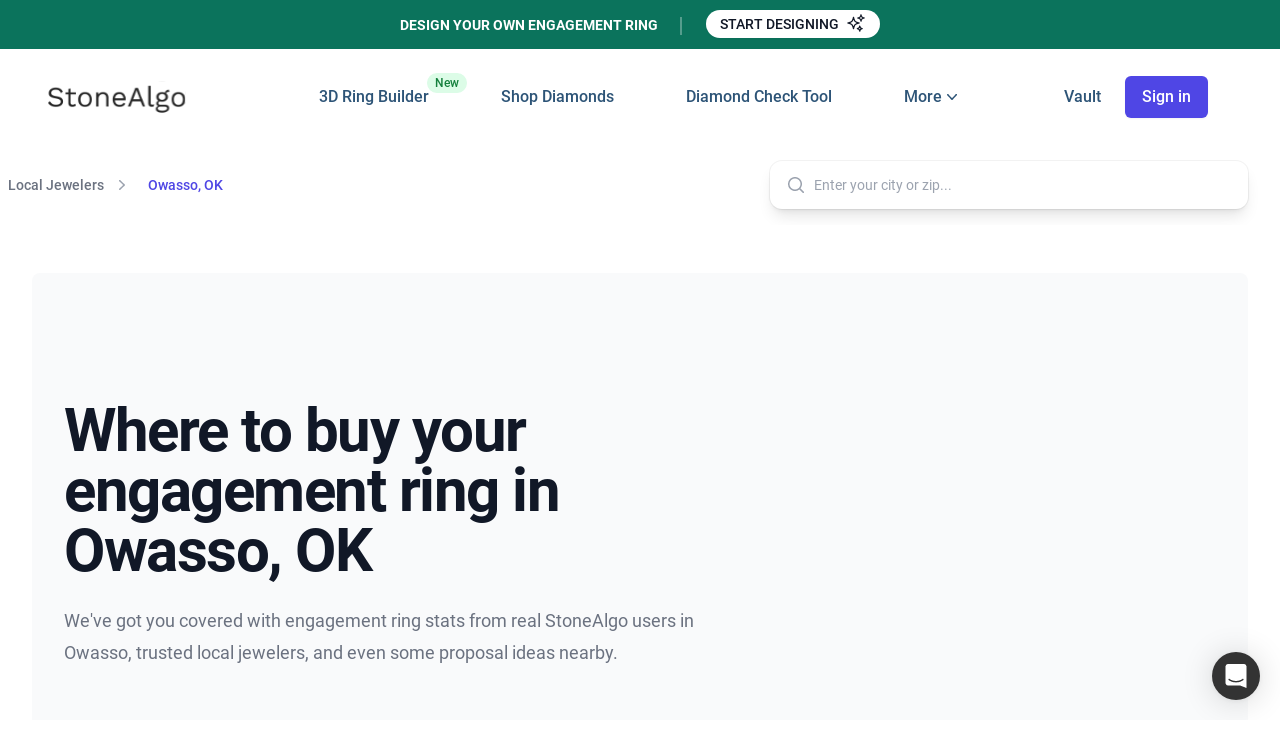

--- FILE ---
content_type: text/html; charset=utf-8
request_url: https://www.stonealgo.com/local-jewelers/owasso-ok
body_size: 87564
content:

<!DOCTYPE html>
<html lang="en" class="font-body">
    <head>
        <title>The Best Local Jewelers in Owasso, OK</title>

        <meta charset="utf-8" />

        <meta name="viewport" content="width=device-width, initial-scale=1, user-scalable=yes viewport-fit=cover" />

        
<meta name="description" content="Find the best jewelers in Owasso, OK, see live stats from engagement ring shoppers in Owasso, and get our top engagement proposal ideas.">

        <meta name="environment">
        <meta name="referrer" content="unsafe-url">
        <meta name="application-name" content="StoneAlgo" />
        <meta name="apple-mobile-web-app-capable" content="yes">
        <meta name="apple-mobile-web-app-title" content="StoneAlgo" />
        <meta name="apple-mobile-web-app-status-bar-style" content="black-translucent">
        
        
        <link rel="canonical" href="https://www.stonealgo.com/local-jewelers/owasso-ok">
        
        
        <link rel="dns-prefetch" href="//widget.intercom.io">
        <link rel="preconnect" href="https://stonealgo-3.b-cdn.net">
        <link rel="preconnect" href="https://cdn.amplitude.com">
        <link rel="preconnect" href="https://connect.facebook.net">
        <link rel="preconnect" href="https://www.googletagmanager.com">
        
        <link rel="apple-touch-icon" href="https://stonealgo-3.b-cdn.net/static/dist/favicon/apple-touch-icon.png">
        <link rel="apple-touch-icon" sizes="180x180" href="https://stonealgo-3.b-cdn.net/static/dist/favicon/apple-touch-icon.png">
        <link rel="icon" type="image/png" sizes="32x32" href="https://stonealgo-3.b-cdn.net/static/dist/favicon/favicon-32x32.png">
        <link rel="icon" type="image/png" sizes="16x16" href="https://stonealgo-3.b-cdn.net/static/dist/favicon/favicon-16x16.png">
        
        
        

<meta property="og:title" content="The Best Local Jewelers in Owasso, OK.">
<meta property="og:url" content="https://www.stonealgo.com/local-jewelers/owasso-ok">
<meta property="og:type" content="website">
<meta property="og:image" content="https://stonealgo-3.b-cdn.net/static/dist/img/sa-local_og.jpg" />

        
        
        





<link href="https://stonealgo-3.b-cdn.net/static/dist/bundles/sa_next_global-4c8592492233ca027267.css" rel="stylesheet" />

<link href="https://stonealgo-3.b-cdn.net/static/dist/bundles/sa_next_local-4c8592492233ca027267.css" rel="stylesheet" />


<!-- styles -->
<link rel="stylesheet" href="https://stonealgo-3.b-cdn.net/static/dist/css/src/sa-loading.css?v=1.0" type="text/css" />
<link rel="preload" href="https://stonealgo-3.b-cdn.net/static/dist/css/external/apexcharts.css" as="style" onload="this.onload=null;this.rel='stylesheet'">
<noscript><link rel="stylesheet" href="https://stonealgo-3.b-cdn.net/static/dist/css/external/apexcharts.css"></noscript>

<!-- scripts -->
<script defer src="https://cdn.jsdelivr.net/npm/apexcharts@3.29.0/dist/apexcharts.min.js"></script>



<style>
  /* roboto-300 - latin */
  @font-face {
    font-family: 'Roboto';
    font-style: normal;
    font-weight: 300;
    font-display: swap;
    src: url('https://stonealgo-3.b-cdn.net/static/dist/fonts/roboto-v30-latin-300.eot'); /* IE9 Compat Modes */
    src: local(''),
         url('https://stonealgo-3.b-cdn.net/static/dist/fonts/roboto-v30-latin-300.eot%3F%23iefix') format('embedded-opentype'), /* IE6-IE8 */
         url('https://stonealgo-3.b-cdn.net/static/dist/fonts/roboto-v30-latin-300.woff2') format('woff2'), /* Super Modern Browsers */
         url('https://stonealgo-3.b-cdn.net/static/dist/fonts/roboto-v30-latin-300.woff') format('woff'), /* Modern Browsers */
         url('https://stonealgo-3.b-cdn.net/static/dist/fonts/roboto-v30-latin-300.ttf') format('truetype'), /* Safari, Android, iOS */
         url('https://stonealgo-3.b-cdn.net/static/dist/fonts/roboto-v30-latin-300.svg%23Roboto') format('svg'); /* Legacy iOS */
  }
  /* roboto-italic - latin */
  @font-face {
    font-family: 'Roboto';
    font-style: italic;
    font-weight: 400;
    font-display: swap;
    src: url('https://stonealgo-3.b-cdn.net/static/dist/fonts/roboto-v30-latin-italic.eot'); /* IE9 Compat Modes */
    src: local(''),
         url('https://stonealgo-3.b-cdn.net/static/dist/fonts/roboto-v30-latin-italic.eot%3F%23iefix') format('embedded-opentype'), /* IE6-IE8 */
         url('https://stonealgo-3.b-cdn.net/static/dist/fonts/roboto-v30-latin-italic.woff2') format('woff2'), /* Super Modern Browsers */
         url('https://stonealgo-3.b-cdn.net/static/dist/fonts/roboto-v30-latin-italic.woff') format('woff'), /* Modern Browsers */
         url('https://stonealgo-3.b-cdn.net/static/dist/fonts/roboto-v30-latin-italic.ttf') format('truetype'), /* Safari, Android, iOS */
         url('https://stonealgo-3.b-cdn.net/static/dist/fonts/roboto-v30-latin-italic.svg%23Roboto') format('svg'); /* Legacy iOS */
  }
  /* roboto-regular - latin */
  @font-face {
    font-family: 'Roboto';
    font-style: normal;
    font-weight: 400;
    font-display: swap;
    src: url('https://stonealgo-3.b-cdn.net/static/dist/fonts/roboto-v30-latin-regular.eot'); /* IE9 Compat Modes */
    src: local(''),
         url('https://stonealgo-3.b-cdn.net/static/dist/fonts/roboto-v30-latin-regular.eot%3F%23iefix') format('embedded-opentype'), /* IE6-IE8 */
         url('https://stonealgo-3.b-cdn.net/static/dist/fonts/roboto-v30-latin-regular.woff2') format('woff2'), /* Super Modern Browsers */
         url('https://stonealgo-3.b-cdn.net/static/dist/fonts/roboto-v30-latin-regular.woff') format('woff'), /* Modern Browsers */
         url('https://stonealgo-3.b-cdn.net/static/dist/fonts/roboto-v30-latin-regular.ttf') format('truetype'), /* Safari, Android, iOS */
         url('https://stonealgo-3.b-cdn.net/static/dist/fonts/roboto-v30-latin-regular.svg%23Roboto') format('svg'); /* Legacy iOS */
  }
  /* roboto-500 - latin */
  @font-face {
    font-family: 'Roboto';
    font-style: normal;
    font-weight: 500;
    font-display: swap;
    src: url('https://stonealgo-3.b-cdn.net/static/dist/fonts/roboto-v30-latin-500.eot'); /* IE9 Compat Modes */
    src: local(''),
         url('https://stonealgo-3.b-cdn.net/static/dist/fonts/roboto-v30-latin-500.eot%3F%23iefix') format('embedded-opentype'), /* IE6-IE8 */
         url('https://stonealgo-3.b-cdn.net/static/dist/fonts/roboto-v30-latin-500.woff2') format('woff2'), /* Super Modern Browsers */
         url('https://stonealgo-3.b-cdn.net/static/dist/fonts/roboto-v30-latin-500.woff2') format('woff2'), /* Super Modern Browsers */
         url('https://stonealgo-3.b-cdn.net/static/dist/fonts/roboto-v30-latin-500.woff') format('woff'), /* Modern Browsers */
         url('https://stonealgo-3.b-cdn.net/static/dist/fonts/roboto-v30-latin-500.ttf') format('truetype'), /* Safari, Android, iOS */
         url('https://stonealgo-3.b-cdn.net/static/dist/fonts/roboto-v30-latin-500.svg%23Roboto') format('svg'); /* Legacy iOS */
  }
  /* roboto-700 - latin */
  @font-face {
    font-family: 'Roboto';
    font-style: normal;
    font-weight: 700;
    font-display: swap;
    src: url('https://stonealgo-3.b-cdn.net/static/dist/fonts/roboto-v30-latin-700.eot'); /* IE9 Compat Modes */
    src: local(''),
         url('https://stonealgo-3.b-cdn.net/static/dist/fonts/roboto-v30-latin-700.eot%3F%23iefix') format('embedded-opentype'), /* IE6-IE8 */
         url('https://stonealgo-3.b-cdn.net/static/dist/fonts/roboto-v30-latin-700.woff2') format('woff2'), /* Super Modern Browsers */
         url('https://stonealgo-3.b-cdn.net/static/dist/fonts/roboto-v30-latin-700.woff') format('woff'), /* Modern Browsers */
         url('https://stonealgo-3.b-cdn.net/static/dist/fonts/roboto-v30-latin-700.ttf') format('truetype'), /* Safari, Android, iOS */
         url('https://stonealgo-3.b-cdn.net/static/dist/fonts/roboto-v30-latin-700.svg%23Roboto') format('svg'); /* Legacy iOS */
  }
</style>




        
            <!-- HTML5 shim, for IE6-8 support of HTML elements -->
            <!--[if lt IE 9]>
                <script src="https://cdnjs.cloudflare.com/ajax/libs/html5shiv/3.7.2/html5shiv.min.js"></script>
            <![endif]-->
        

        <!-- Google tag (gtag.js) -->
        <script async src="https://www.googletagmanager.com/gtag/js?id=G-V004D0X8N2"></script>
        <script>
          window.dataLayer = window.dataLayer || [];
          function gtag(){dataLayer.push(arguments);}
          gtag('js', new Date());
          gtag('config', 'G-V004D0X8N2');
          gtag('config', 'AW-846344721', { 'transport_type': 'beacon'});
        </script>

        

        <meta name="msvalidate.01" content="2F1442172B5B8C579BC32730A617A021" />
                
        <script type="text/javascript">
            (function(e,t){var r=e.amplitude||{_q:[],_iq:{}};var n=t.createElement("script")
            ;n.type="text/javascript"
            ;n.integrity="sha384-6T8z7Vvm13muXGhlR32onvIziA0TswSKafDQHgmkf6zD2ALZZeFokLI4rPVlAFyK"
            ;n.crossOrigin="anonymous";n.async=true
            ;n.src="https://cdn.amplitude.com/libs/amplitude-8.18.4-min.gz.js"
            ;n.onload=function(){if(!e.amplitude.runQueuedFunctions){
            console.log("[Amplitude] Error: could not load SDK")}}
            ;var s=t.getElementsByTagName("script")[0];s.parentNode.insertBefore(n,s)
            ;function i(e,t){e.prototype[t]=function(){
            this._q.push([t].concat(Array.prototype.slice.call(arguments,0)));return this}}
            var o=function(){this._q=[];return this}
            ;var a=["add","append","clearAll","prepend","set","setOnce","unset","preInsert","postInsert","remove"]
            ;for(var c=0;c<a.length;c++){i(o,a[c])}r.Identify=o;var u=function(){this._q=[]
            ;return this}
            ;var p=["setProductId","setQuantity","setPrice","setRevenueType","setEventProperties"]
            ;for(var l=0;l<p.length;l++){i(u,p[l])}r.Revenue=u
            ;var d=["init","logEvent","logRevenue","setUserId","setUserProperties","setOptOut","setVersionName","setDomain","setDeviceId","enableTracking","setGlobalUserProperties","identify","clearUserProperties","setGroup","logRevenueV2","regenerateDeviceId","groupIdentify","onInit","logEventWithTimestamp","logEventWithGroups","setSessionId","resetSessionId","setLibrary","setTransport"]
            ;function v(e){function t(t){e[t]=function(){
            e._q.push([t].concat(Array.prototype.slice.call(arguments,0)))}}
            for(var r=0;r<d.length;r++){t(d[r])}}v(r);r.getInstance=function(e){
            e=(!e||e.length===0?"$default_instance":e).toLowerCase()
            ;if(!Object.prototype.hasOwnProperty.call(r._iq,e)){r._iq[e]={_q:[]};v(r._iq[e])
            }return r._iq[e]};e.amplitude=r})(window,document);
          
            amplitude.getInstance().init('3a5afa5f24a6067f0bf5130c0b200d0e', '', {
                // optional configuration options
                includeUtm: true,
                includeReferrer: true,
                includeGclid: true,
                includeFbclid: true,
                saveParamsReferrerOncePerSession: true,
                unsetParamsReferrerOnNewSession: true,
                sessionTimeout:60*60*1000
            });
        </script>

        <meta name="facebook-domain-verification" content="d5sb84395glawfn8s3swkwihk7y7bi" />

		<script>
			(function () {
				window.onpageshow = function(event) {
					if (event.persisted) {
						window.location.reload();
					}
				};
			})();
		</script>
    </head>
    <body>
        

    

    <input type="hidden" name="csrfmiddlewaretoken" value="snwFaFb7qfY9W1U0KmHDSAK7CyB5b2BlhSaKIQYS7q21NAZXFnMeMtYiDUnnGdpJ">
    <div class="bg-100%-auto bg-no-repeat min-h-screen" >

        <div id="sa-loading_block_site" class="inset-0 opacity-50 bg-gray-100 fixed init hidden z-1001 "></div>

        
<div class="text-center text-white uppercase bg-tertiary-500 py-2 sm:pt-3 sm:pb-3">
    <div class="container-2 flex flex-wrap justify-center items-center lg:flex-nowrap">
        <div
            class="w-full text-sm relative sm:after:empty-content sm:after:absolute sm:after:right-0 sm:after:bottom-0 sm:after:bg-white/30 sm:after:w-0.5 sm:after:h-4.5 sm:w-auto sm:pr-6">
            Design your own engagement ring</div>
        <div class="sm:pl-6 pt-1 sm:pt-0">
            <a href="/custom/engagement-rings/" class="flex-none rounded-full bg-white px-3.5 py-1.5 text-sm font-medium text-gray-900 shadow-sm hover:bg-gray-300 focus-visible:outline focus-visible:outline-2 focus-visible:outline-offset-2 focus-visible:outline-gray-100">
                Start designing
                <span class="inline-block align-middle ml-1 mb-1">
                    <svg xmlns="http://www.w3.org/2000/svg" fill="none" viewBox="0 0 24 24" stroke-width="1.5" stroke="currentColor" class="h-5 w-5">
                        <path stroke-linecap="round" stroke-linejoin="round" d="M9.813 15.904 9 18.75l-.813-2.846a4.5 4.5 0 0 0-3.09-3.09L2.25 12l2.846-.813a4.5 4.5 0 0 0 3.09-3.09L9 5.25l.813 2.846a4.5 4.5 0 0 0 3.09 3.09L15.75 12l-2.846.813a4.5 4.5 0 0 0-3.09 3.09ZM18.259 8.715 18 9.75l-.259-1.035a3.375 3.375 0 0 0-2.455-2.456L14.25 6l1.036-.259a3.375 3.375 0 0 0 2.455-2.456L18 2.25l.259 1.035a3.375 3.375 0 0 0 2.456 2.456L21.75 6l-1.035.259a3.375 3.375 0 0 0-2.456 2.456ZM16.894 20.567 16.5 21.75l-.394-1.183a2.25 2.25 0 0 0-1.423-1.423L13.5 18.75l1.183-.394a2.25 2.25 0 0 0 1.423-1.423l.394-1.183.394 1.183a2.25 2.25 0 0 0 1.423 1.423l1.183.394-1.183.394a2.25 2.25 0 0 0-1.423 1.423Z" />
                    </svg>                      
                </span>
            </a>
        </div>
    </div>
</div>


        





<header class="max-h-screen main-header sticky shadow sm:shadow-none py-3 top-0 left-0 z-60 w-full bg-white transition-all lg:overflow-visible lg:py-6">
    <div class="relative bg-white">
        <div class="mx-auto px-4 md:px-8 lg-med:px-12 max-w-[2024px]">
            <div class="relative flex-1 flex items-center justify-start ">
                
                <div class="flex justify-start lg:w-0 lg:flex-1 ">
                    <a href="/" data-link_name='home page' class="sa-nav_link relative">
                        <span class="sr-only">StoneAlgo</span>
                        <img class="block lg:hidden h-7 w-auto rounded sm:h-10" width="104" height="24" src="https://stonealgo-3.b-cdn.net/static/dist/next/images/StoneAlgo%20Logo.svg?width=104&height=24" alt="StoneAlgo Logo" />
                        
                    </a>
                    <a href="/" data-link_name='home page' class="sa-nav_link relative">
                        <span class="sr-only">StoneAlgo</span>
                        <img class="hidden lg:block h-8 w-auto rounded sm:h-8" width="138" height="32" src="https://stonealgo-3.b-cdn.net/static/dist/next/images/logo.svg?width=138&height=32" alt="StoneAlgo Logo" />
                        
                    </a>
                </div>

                <nav class="relative">
                  <ul class="nav-list hidden lg:flex space-x-6 xl:space-x-6 m-0 lg:text-base font-medium">
                      <li class="relative">
                        <a class="sa-nav_link" data-link_name='design' href="/custom/engagement-rings/">
                          3D Ring Builder
                          <span class="absolute top-0 -right-[38px] inline-flex items-center rounded-full bg-green-100 px-2 py-0.5 text-xs font-medium text-green-700">
                            New
                          </span>
                        </a>
                      </li>
                      <li><a class="sa-nav_link" data-link_name='search' href="/diamond-search/">Shop Diamonds</a></li>
                      <li><a class="sa-nav_link" data-link_name='free check' href="/diamond-details/">Diamond Check Tool</a></li>
                      
                      <li>

                        <!-- Flyout Menu HTML -->
                        <div class="relative py-3 nav-menu" id="flyout-menu">
                            <!-- Trigger Button -->
                            <button class="inline-flex items-center gap-x-1 text-base font-medium" id="flyout-button">
                            <span>More</span>
                            <!-- Chevron Icon -->
                            <svg class="w-5 h-5" fill="currentColor" viewBox="0 0 20 20" xmlns="http://www.w3.org/2000/svg">
                                <path d="M5.23 7.21a.75.75 0 011.06.02L10 11.168l3.71-3.938a.75.75 0 111.08 1.04l-4.25 4.5a.75.75 0 01-1.08 0l-4.25-4.5a.75.75 0 01.02-1.06z"/>
                            </svg>
                            </button>
                        
                            <!-- Flyout Panel -->
                            <div class="absolute hidden left-1/2 z-10 mt-5 w-screen max-w-max -translate-x-1/2 px-4" id="flyout-panel">
                            <div class="w-screen max-w-md overflow-hidden rounded-3xl bg-white text-sm shadow-lg ring-1 ring-gray-900/5">
                                <div class="p-4">
                                    <!-- Diamond Compare -->
                                    <div class="group relative flex gap-x-6 rounded-lg p-4 hover:bg-gray-50">
                                        <div class="mt-1 flex h-11 w-11 flex-none items-center justify-center rounded-lg bg-gray-50 group-hover:bg-white">
                                            <svg class="h-6 w-6 text-gray-600 group-hover:text-indigo-600" xmlns="http://www.w3.org/2000/svg" fill="none" viewBox="0 0 24 24" stroke-width="1.5" stroke="currentColor">
                                                <path stroke-linecap="round" stroke-linejoin="round" d="M12 3v17.25m0 0c-1.472 0-2.882.265-4.185.75M12 20.25c1.472 0 2.882.265 4.185.75M18.75 4.97A48.416 48.416 0 0 0 12 4.5c-2.291 0-4.545.16-6.75.47m13.5 0c1.01.143 2.01.317 3 .52m-3-.52 2.62 10.726c.122.499-.106 1.028-.589 1.202a5.988 5.988 0 0 1-2.031.352 5.988 5.988 0 0 1-2.031-.352c-.483-.174-.711-.703-.59-1.202L18.75 4.971Zm-16.5.52c.99-.203 1.99-.377 3-.52m0 0 2.62 10.726c.122.499-.106 1.028-.589 1.202a5.989 5.989 0 0 1-2.031.352 5.989 5.989 0 0 1-2.031-.352c-.483-.174-.711-.703-.59-1.202L5.25 4.971Z" />
                                            </svg>                                              
                                        </div>
                                        <div>
                                        <a href="/diamond-comparison/" class="font-semibold ">
                                            Diamond Comparison Tool
                                            <span class="absolute inset-0"></span>
                                        </a>
                                        <p class="mt-1 text-gray-600 font-normal">Side by side expert analysis of up to 4 diamonds</p>
                                        </div>
                                    </div>
                            
                                    <!-- Diamond Prices -->
                                    <div class="group relative flex gap-x-6 rounded-lg p-4 hover:bg-gray-50">
                                        <div class="mt-1 flex h-11 w-11 flex-none items-center justify-center rounded-lg bg-gray-50 group-hover:bg-white">
                                            <svg xmlns="http://www.w3.org/2000/svg" fill="none" viewBox="0 0 24 24" stroke-width="1.5" stroke="currentColor" class="h-6 w-6 text-gray-600 group-hover:text-indigo-600">
                                                <path stroke-linecap="round" stroke-linejoin="round" d="M3.75 3v11.25A2.25 2.25 0 0 0 6 16.5h2.25M3.75 3h-1.5m1.5 0h16.5m0 0h1.5m-1.5 0v11.25A2.25 2.25 0 0 1 18 16.5h-2.25m-7.5 0h7.5m-7.5 0-1 3m8.5-3 1 3m0 0 .5 1.5m-.5-1.5h-9.5m0 0-.5 1.5m.75-9 3-3 2.148 2.148A12.061 12.061 0 0 1 16.5 7.605" />
                                            </svg>                                          
                                        </div>
                                        <div>
                                        <a data-link_name='prices' href="/diamond-prices/" class="sa-nav_link font-semibold ">
                                            Diamond Price Indexes
                                            <span class="absolute inset-0"></span>
                                        </a>
                                        <p class="mt-1 text-gray-600 font-normal">Track diamond prices for any category</p>
                                        </div>
                                    </div>
                            
                                    <!-- Calculator -->
                                    <div class="group relative flex gap-x-6 rounded-lg p-4 hover:bg-gray-50">
                                        <div class="mt-1 flex h-11 w-11 flex-none items-center justify-center rounded-lg bg-gray-50 group-hover:bg-white">
                                            <svg class="h-6 w-6 text-gray-600 group-hover:text-indigo-600" xmlns="http://www.w3.org/2000/svg" fill="none" viewBox="0 0 24 24" stroke-width="1.5" stroke="currentColor">
                                                <path stroke-linecap="round" stroke-linejoin="round" d="M15.75 15.75V18m-7.5-6.75h.008v.008H8.25v-.008Zm0 2.25h.008v.008H8.25V13.5Zm0 2.25h.008v.008H8.25v-.008Zm0 2.25h.008v.008H8.25V18Zm2.498-6.75h.007v.008h-.007v-.008Zm0 2.25h.007v.008h-.007V13.5Zm0 2.25h.007v.008h-.007v-.008Zm0 2.25h.007v.008h-.007V18Zm2.504-6.75h.008v.008h-.008v-.008Zm0 2.25h.008v.008h-.008V13.5Zm0 2.25h.008v.008h-.008v-.008Zm0 2.25h.008v.008h-.008V18Zm2.498-6.75h.008v.008h-.008v-.008Zm0 2.25h.008v.008h-.008V13.5ZM8.25 6h7.5v2.25h-7.5V6ZM12 2.25c-1.892 0-3.758.11-5.593.322C5.307 2.7 4.5 3.65 4.5 4.757V19.5a2.25 2.25 0 0 0 2.25 2.25h10.5a2.25 2.25 0 0 0 2.25-2.25V4.757c0-1.108-.806-2.057-1.907-2.185A48.507 48.507 0 0 0 12 2.25Z" />
                                            </svg>                                              
                                            </div>
                                        <div>
                                            <a href="/diamond-price-calculator/" class="font-semibold ">
                                                Diamond Price Calculator
                                                <span class="absolute inset-0"></span>
                                            </a>
                                            <p class="mt-1 text-gray-600 font-normal">Calculate a price estimate for natural or lab grown diamonds</p>
                                        </div>
                                    </div>
                                </div>
                        
                                <!-- Call to Action Buttons -->
                                <div class="grid grid-cols-2 divide-x divide-gray-900/5 bg-gray-50 hidden">
                                <a href="#" class="flex items-center justify-center gap-x-2.5 p-3 font-semibold text-gray-900 hover:bg-gray-100">
                                    <svg class="h-5 w-5 flex-none text-gray-400" fill="none" viewBox="0 0 24 24" stroke-width="1.5" stroke="currentColor">
                                    <path stroke-linecap="round" stroke-linejoin="round" d="M5.25 5.653c0-.856.917-1.398 1.667-.986l11.54 6.348a1.125 1.125 0 010 1.971l-11.54 6.347a1.125 1.125 0 01-1.667-.985V5.653z" />
                                    </svg>
                                    Watch demo
                                </a>
                                <a href="#" class="flex items-center justify-center gap-x-2.5 p-3 font-semibold text-gray-900 hover:bg-gray-100">
                                    <svg class="h-5 w-5 flex-none text-gray-400" fill="none" viewBox="0 0 24 24" stroke-width="1.5" stroke="currentColor">
                                    <path stroke-linecap="round" stroke-linejoin="round" d="M2.25 6.75c0 8.284 6.716 15 15 15h2.25a2.25 2.25 0 002.25-2.25v-1.372c0-.516-.351-.966-.852-1.091l-4.423-1.106c-.44-.11-.902.055-1.173.417l-.97 1.293c-.282.376-.769.542-1.21.38a12.035 12.035 0 01-7.143-7.143c-.162-.441.004-.928.38-1.21l1.293-.97c.363-.271.527-.734.417-1.173L6.963 3.102a1.125 1.125 0 00-1.091-.852H4.5A2.25 2.25 0 002.25 4.5v2.25z" />
                                    </svg>
                                    Contact sales
                                </a>
                                </div>
                            </div>
                            </div>
                        </div>

                      </li>
                  </ul>
                </nav>
                <div class="absolute lg:static inset-y-0 right-0 lg:flex-1 xl:w-0 top-[-5px] sm:top-0">
                    <ul class="nav-list-right flex items-center justify-end m-0 lg:text-base font-medium" id="sa-nav">
                        
                        <li>
                            <a id="sa-nav_vault" href="/vault/" data-link_name='vault' class="sa-nav_inactive sa-nav_link" aria-label="Vault">
                                <span class="hidden lg-med:inline-flex">
                                    Vault
                                </span>
                                
                                
                            </a>
                        </li>
                        
                        <li style="padding-left: 0 !important;">
                            
                            <button aria-label="Sign In">
                                <div data-link_name='login' data-modal_open="true" data-modal_type="login" class="sa-nav_inactive sa-nav_link hidden whitespace-nowrap lg:inline-flex items-center justify-center px-4 py-2 border border-transparent rounded-md shadow-sm text-base font-medium text-white bg-indigo-600 hover:bg-indigo-700"> Sign in </div>
                            </button>
                            
                            
                            <button onclick="x_nav()" aria-label="Navigation menu" type="button" class="bg-white cursor-pointer rounded-md p-2 inline-flex lg:hidden items-center justify-center text-gray-400 hover:text-gray-500 hover:bg-gray-100 focus:outline-none focus:ring-2 focus:ring-inset focus:ring-indigo-500">
                                <svg id="sa-btn_open" class="h-6 w-6" xmlns="http://www.w3.org/2000/svg" fill="none" viewBox="0 0 24 24" stroke="currentColor" aria-hidden="true">
                                    <path stroke-linecap="round" stroke-linejoin="round" stroke-width="2" d="M4 6h16M4 12h16M4 18h16" />
                                </svg>
                            </button>
                        </li>
                    </ul>        
                </div>
            </div>
        </div>

        <div id="sa-mobile_menu_holder" class="fixed inset-0 transition transform origin-top-right hidden lg-med:hidden">
            <div class="w-full h-full bg-white divide-y-2 divide-gray-50">
                <div class="pt-5 pb-6 px-5">
                <div class="flex items-center justify-between">
                    <div>
                        <img class="h-8 w-auto rounded-md" src="https://stonealgo-3.b-cdn.net/static/dist/img/marketing_logo-small.jpg" alt="StoneAlgo Logo">
                    </div>
                    <div class="-mr-2">
                        <button aria-label="Close Menu" onclick="x_nav()" type="button" class="bg-white rounded-full p-2 inline-flex items-center justify-center text-gray-400 hover:text-gray-500 hover:bg-gray-100 focus:outline-none focus:ring-2 focus:ring-inset focus:ring-indigo-500">
                          <svg id="sa-btn_close" class="h-6 w-6 hidden" xmlns="http://www.w3.org/2000/svg" fill="none" viewBox="0 0 24 24" stroke="currentColor" aria-hidden="true">
                            <path stroke-linecap="round" stroke-linejoin="round" stroke-width="2" d="M6 18L18 6M6 6l12 12" />
                          </svg>
                        </button>
                    </div>                    
                </div>
                <div class="mt-6">
                    <nav class="grid gap-y-8">
                        <a href="/vault/" data-link_name='vault' class="sa-nav_link -m-3 p-3 flex items-center rounded-md hover:bg-gray-50">
                            <svg xmlns="http://www.w3.org/2000/svg" fill="none" viewBox="0 0 24 24" stroke-width="2" stroke="currentColor" class="flex-shrink-0 h-6 w-6 text-indigo-600">
                                <path stroke-linecap="round" stroke-linejoin="round" d="M17.593 3.322c1.1.128 1.907 1.077 1.907 2.185V21L12 17.25 4.5 21V5.507c0-1.108.806-2.057 1.907-2.185a48.507 48.507 0 0 1 11.186 0Z" />
                            </svg>                              
                            <span class="ml-3 text-base font-medium text-gray-900"> My Vault </span>
                        </a>

                        <a href="/custom/engagement-rings/" class="-m-3 p-3 flex items-center rounded-md hover:bg-gray-50">
                            <svg xmlns="http://www.w3.org/2000/svg" fill="none" viewBox="0 0 24 24" stroke-width="1.5" stroke="currentColor" class="flex-shrink-0 h-6 w-6 text-indigo-600">
                                <path stroke-linecap="round" stroke-linejoin="round" d="M9.813 15.904 9 18.75l-.813-2.846a4.5 4.5 0 0 0-3.09-3.09L2.25 12l2.846-.813a4.5 4.5 0 0 0 3.09-3.09L9 5.25l.813 2.846a4.5 4.5 0 0 0 3.09 3.09L15.75 12l-2.846.813a4.5 4.5 0 0 0-3.09 3.09ZM18.259 8.715 18 9.75l-.259-1.035a3.375 3.375 0 0 0-2.455-2.456L14.25 6l1.036-.259a3.375 3.375 0 0 0 2.455-2.456L18 2.25l.259 1.035a3.375 3.375 0 0 0 2.456 2.456L21.75 6l-1.035.259a3.375 3.375 0 0 0-2.456 2.456ZM16.894 20.567 16.5 21.75l-.394-1.183a2.25 2.25 0 0 0-1.423-1.423L13.5 18.75l1.183-.394a2.25 2.25 0 0 0 1.423-1.423l.394-1.183.394 1.183a2.25 2.25 0 0 0 1.423 1.423l1.183.394-1.183.394a2.25 2.25 0 0 0-1.423 1.423Z" />
                            </svg>                              
                            <span class="ml-3 text-base font-medium text-gray-900 relative">                                
                                3D Ring Builder
                                <span class="absolute -top-[6px] -right-[41px] inline-flex items-center rounded-full bg-green-100 px-2 py-1 text-xs font-medium text-green-700">
                                    New
                                </span>
                            </span>
                        </a>
                        
                        <a href="/diamond-search/" class="-m-3 p-3 flex items-center rounded-md hover:bg-gray-50">
                            <svg class="flex-shrink-0 h-6 w-6 text-indigo-600" fill="none" stroke="currentColor" viewBox="0 0 24 24" xmlns="http://www.w3.org/2000/svg"><path stroke-linecap="round" stroke-linejoin="round" stroke-width="2" d="M21 21l-6-6m2-5a7 7 0 11-14 0 7 7 0 0114 0z"></path></svg>                        
                            <span class="ml-3 text-base font-medium text-gray-900"> Shop Diamonds (2M+) </span>
                        </a>
            
                        <a href="/diamond-details/" class="-m-3 p-3 flex items-center rounded-md hover:bg-gray-50">                        
                            <svg class="flex-shrink-0 h-6 w-6 text-indigo-600" xmlns="http://www.w3.org/2000/svg" fill="none" viewBox="0 0 24 24" stroke="currentColor" aria-hidden="true">
                                <path stroke-linecap="round" stroke-linejoin="round" stroke-width="2" d="M9 12l2 2 4-4m5.618-4.016A11.955 11.955 0 0112 2.944a11.955 11.955 0 01-8.618 3.04A12.02 12.02 0 003 9c0 5.591 3.824 10.29 9 11.622 5.176-1.332 9-6.03 9-11.622 0-1.042-.133-2.052-.382-3.016z" />
                            </svg>
                            <span class="ml-3 text-base font-medium text-gray-900"> Diamond Check Tool </span>
                        </a>

                        <a href="/diamond-prices/" class="-m-3 p-3 flex items-center rounded-md hover:bg-gray-50">
                            <svg class="flex-shrink-0 h-6 w-6 text-indigo-600" fill="none" stroke="currentColor" viewBox="0 0 24 24" xmlns="http://www.w3.org/2000/svg"><path stroke-linecap="round" stroke-linejoin="round" stroke-width="2" d="M7 12l3-3 3 3 4-4M8 21l4-4 4 4M3 4h18M4 4h16v12a1 1 0 01-1 1H5a1 1 0 01-1-1V4z"></path></svg>                        
                            <span class="ml-3 text-base font-medium text-gray-900"> Diamond Price Indexes </span>
                        </a>

                        <a href="/diamond-comparison/" class="-m-3 p-3 flex items-center rounded-md hover:bg-gray-50">
                            <svg class="flex-shrink-0 h-6 w-6 text-indigo-600" xmlns="http://www.w3.org/2000/svg" fill="none" viewBox="0 0 24 24" stroke-width="1.5" stroke="currentColor" class="size-6">
                                <path stroke-linecap="round" stroke-linejoin="round" d="M12 3v17.25m0 0c-1.472 0-2.882.265-4.185.75M12 20.25c1.472 0 2.882.265 4.185.75M18.75 4.97A48.416 48.416 0 0 0 12 4.5c-2.291 0-4.545.16-6.75.47m13.5 0c1.01.143 2.01.317 3 .52m-3-.52 2.62 10.726c.122.499-.106 1.028-.589 1.202a5.988 5.988 0 0 1-2.031.352 5.988 5.988 0 0 1-2.031-.352c-.483-.174-.711-.703-.59-1.202L18.75 4.971Zm-16.5.52c.99-.203 1.99-.377 3-.52m0 0 2.62 10.726c.122.499-.106 1.028-.589 1.202a5.989 5.989 0 0 1-2.031.352 5.989 5.989 0 0 1-2.031-.352c-.483-.174-.711-.703-.59-1.202L5.25 4.971Z" />
                            </svg>
                            <span class="ml-3 text-base font-medium text-gray-900"> Diamond Comparison Tool </span>
                        </a>                        
            
                        <a href="/diamond-price-calculator/" class="-m-3 p-3 flex items-center rounded-md hover:bg-gray-50">
                            <svg class="flex-shrink-0 h-6 w-6 text-indigo-600" fill="none" stroke="currentColor" viewBox="0 0 24 24" xmlns="http://www.w3.org/2000/svg"><path stroke-linecap="round" stroke-linejoin="round" stroke-width="2" d="M9 7h6m0 10v-3m-3 3h.01M9 17h.01M9 14h.01M12 14h.01M15 11h.01M12 11h.01M9 11h.01M7 21h10a2 2 0 002-2V5a2 2 0 00-2-2H7a2 2 0 00-2 2v14a2 2 0 002 2z"></path></svg>
                            <span class="ml-3 text-base font-medium text-gray-900"> Diamond Price Calculator </span>
                        </a>
                    </nav>
                </div>
                </div>
                <div class="py-6 space-y-6 divide-y-2 divide-gray-50">
                    <div class="grid grid-cols-2 gap-y-4 gap-x-8 px-5">

                        <a href="/local-jewelers/" class="text-base font-medium text-gray-900 hover:text-gray-700"> Local Jewelers </a>

                        <a href="/diamond-questionnaire/" class="text-base font-medium text-gray-900 hover:text-gray-700"> Search Assistant </a>
            
                        <a href="/frequently-asked-questions/" class="text-base font-medium text-gray-900 hover:text-gray-700"> FAQ </a>
            
                        <a href="/blog/section/diamond-ring-guides" class="text-base font-medium text-gray-900 hover:text-gray-700"> Guides </a>

                        <a href="/blog/" class="text-base font-medium text-gray-900 hover:text-gray-700"> Learning Center </a>
            
                        <a href="/about/" class="text-base font-medium text-gray-900 hover:text-gray-700"> About </a>

                        <a href="/lab-grown-diamonds/" class="text-base font-medium text-gray-900 hover:text-gray-700"> Lab Grown </a>

                        
            
                        <a href="/privacy-policy/" class="text-base font-medium text-gray-900 hover:text-gray-700"> Privacy </a>
                    </div>
                    <div id="sa-nav_mobile" class="grid grid-cols-1 gap-y-4 gap-x-8 px-5">
                        
                        <div data-link_name='login' data-modal_open="true" data-modal_type="login" class="w-full flex items-center justify-center px-4 py-2 border border-transparent rounded-md shadow-sm text-base font-medium text-white bg-indigo-600 hover:bg-indigo-700"> Sign in </div>
                        <p class="mt-6 text-center text-base font-medium text-gray-500">
                            Don't have an account?
                            <a href="/accounts/signup/" class="text-indigo-600 hover:text-indigo-500"> Sign up </a>
                        </p>
                        
                    </div>
                </div>
            </div>
        </div>
    </div>

    <script>
        function x_nav() {            
            var x_menu = document.getElementById('sa-mobile_menu_holder')
            x_menu.classList.toggle("hidden");

            var x_btn_open = document.getElementById('sa-btn_open')
            var x_btn_close = document.getElementById('sa-btn_close')
            x_btn_open.classList.toggle("hidden")
            x_btn_close.classList.toggle("hidden")
        }
    </script>

    <!-- JavaScript for the flyout functionality -->
    <script>
        document.addEventListener('DOMContentLoaded', function() {
            const button = document.getElementById('flyout-button');
            const panel = document.getElementById('flyout-panel');
            let isOpen = false;
            
            // Toggle panel visibility
            function togglePanel() {
                isOpen = !isOpen;
                if (isOpen) {
                panel.classList.remove('hidden');
                // Add transition classes
                panel.classList.add('opacity-0', 'translate-y-1');
                // Force reflow
                panel.offsetHeight;
                // Add animation classes
                panel.classList.add('transition', 'duration-200', 'ease-out');
                panel.classList.remove('opacity-0', 'translate-y-1');
                } else {
                panel.classList.add('opacity-0', 'translate-y-1');
                setTimeout(() => {
                    panel.classList.add('hidden');
                    panel.classList.remove('transition', 'duration-200', 'ease-out', 'opacity-0', 'translate-y-1');
                }, 200);
                }
            }
            
            // Click handler for the button
            button.addEventListener('click', function(e) {
                e.stopPropagation();
                togglePanel();
            });
            
            // Close panel when clicking outside
            document.addEventListener('click', function(e) {
                if (isOpen && !panel.contains(e.target) && !button.contains(e.target)) {
                togglePanel();
                }
            });
            
            // Close panel on escape key
            document.addEventListener('keydown', function(e) {
                if (e.key === 'Escape' && isOpen) {
                togglePanel();
                }
            });
        });
    </script>    

    

    <div id="sa-progress" class="linear-progress-material small w-full lg:w-1/2 absolute bottom-[-1px] lg:bottom-[10px] mx-auto text-center left-0 right-0 hidden">
        <div class="bar bar1"></div>
        <div class="bar bar2"></div>
    </div>
</header>


        

<div class="hidden" id="t_id_73">
    <div class="tip-title">Average Ring Budget</div>
    <div class="tip-content">
        <p>Average budget is based on natural diamonds viewed in your area over the last 6 months.</p>
        <p class="my-1">In certain instances we may present the data on a state-wide level.</p>

        <div class="flex items-center space-x-3 lg:px-2 mt-8">

            <svg class="flex-shrink-0 h-6 w-6 text-yellow-400 font-bold" xmlns="http://www.w3.org/2000/svg" fill="none" viewBox="0 0 24 24" stroke-width="1.5" stroke="currentColor" class="w-6 h-6">
                <path stroke-linecap="round" stroke-linejoin="round" d="M12 18v-5.25m0 0a6.01 6.01 0 001.5-.189m-1.5.189a6.01 6.01 0 01-1.5-.189m3.75 7.478a12.06 12.06 0 01-4.5 0m3.75 2.383a14.406 14.406 0 01-3 0M14.25 18v-.192c0-.983.658-1.823 1.508-2.316a7.5 7.5 0 10-7.517 0c.85.493 1.509 1.333 1.509 2.316V18" />
            </svg>
            <a class="relative text-xs leading-5 text-blue-600 hover:text-blue-700 font-normal md:mt-2" href="/diamond-prices/" target="_blank">View our diamond price data explorer to view trends and price comparisons.</a>

            <svg xmlns="http://www.w3.org/2000/svg" class="h-8 w-8 cursor-pointer text-blue-600" fill="none" viewBox="0 0 24 24" stroke-width="1.5" stroke="currentColor">
                <path stroke-linecap="round" stroke-linejoin="round" d="M12.75 15l3-3m0 0l-3-3m3 3h-7.5M21 12a9 9 0 11-18 0 9 9 0 0118 0z"></path>
            </svg>
        </div>        
    </div>
</div>

<div class="hidden" id="t_id_74">
    <div class="tip-title">Average Carat</div>
    <div class="tip-content">
        <p>Average carat is based on natural diamonds viewed in your area over the last 6 months.</p>
    </div>
</div>
<!-- Tooltip template -->
<div id="sa-tooltip_template" class="hidden cursor-default">
    <div class="w-[350px] normal-case">
        <div class="px-2 py-4 relative cursor-normal">

            <button id="sa-tt_closer_holder" class="sa-tt_closer w-12 h-12 p-3 inline-block text-gray-650 absolute top-2 right-1 hover:text-primary-500 hover:bg-gray-100 rounded-full">
                <svg class="block mx-auto" width="14" height="14" viewBox="0 0 14 14" fill="none"
                    xmlns="http://www.w3.org/2000/svg">
                    <path
                        d="M14 1.41L12.59 0L7 5.59L1.41 0L0 1.41L5.59 7L0 12.59L1.41 14L7 8.41L12.59 14L14 12.59L8.41 7L14 1.41Z"
                        fill="currentColor" />
                </svg>                
            </button>
            
            <h3 id="sa-tt_title" class="text-2xl max-w-[315px] font-medium text-left pl-0"></h3>
            <div class="mt-4">
                <div class="rounded-md px-2 py-0 sm:flex sm:items-start sm:justify-between text-left">
                  <div class="sm:flex sm:items-start">
                      <div class="mt-3 sm:mt-0 sm:ml-4">
                      <div id="sa-tt_body_1" class="text-sm font-normal cursor-default">
                          <!-- <p>Loading...</p>
                          <p class="mt-2"></p>
                          <p class="mt-2"><a class="relative text-xs leading-5 text-blue-600 font-medium md:mt-2" href="" target="_blank"></a></p> -->
                      </div>
                      <div class="mt-1 text-sm text-gray-600 sm:flex sm:items-center">
                          <div id="sa-tt_body_2"></div>
                      </div>
                      </div>
                  </div>
                </div>
                <div id="sa-tt_btn_holder" class="mt-5 sm:mt-8 sm:flex sm:flex-row-reverse">
                    <a href="javascript:void(0)" id="sa-tt_btn" class="w-auto cursor-pointer rounded-3px inline-flex justify-center border border-transparent shadow-sm px-4 py-2 bg-indigo-600 text-base font-medium text-white hover:bg-indigo-700 focus:outline-none focus:ring-2 focus:ring-offset-2 focus:ring-indigo-500 sm:col-start-2 sm:text-sm">
                        VIEW DIAMOND
                    </a>
                </div>
            </div>
        </div>
    </div>
</div>

<script type="text/javascript">
  let data = 
      {
      "@context": "https://schema.org",
      "@type": "BreadcrumbList",
      "itemListElement": [{
          "@type": "ListItem",
          "position": 1,
          "name": "Local Jeweler Search",
          "item": "https://www.stonealgo.com/local-jewelers/"
      },{
          "@type": "ListItem",
          "position": 2,
          "name": "Local Jewelers in Owasso, OK",
          "item": "https://www.stonealgo.com/local-jewelers/local-jewelers/owasso-ok"
      }]
      }
  
  let script = document.createElement( 'script' );
  script.type = "application/ld+json";
  script.text = JSON.stringify(data);
  document.querySelector('body').prepend(script)
</script>

<div class="pb-3 sm:pb-12 font-list font-normal text-black">
    <div class="relative bg-white">

        <!-- Breadcrumb and Search Bar -->
        <div class="mx-auto max-w-7xl px-4 py-4 sm:py-0 sm:px-6 lg:px-2">
          <div class="block md:flex md:items-center md:justify-between">
            <nav class="flex max-w-3xl pr-4 sm:pr-6 lg:max-w-7xl lg:pr-8" aria-label="Breadcrumb">
              <ol role="list" class="flex items-center space-x-2">
                <li>
                  <div class="flex items-center">
                    <a href="/local-jewelers/" class="ml-2 sm:ml-0 text-sm font-medium text-gray-500 hover:text-gray-700">Local Jewelers</a>
                  </div>
                </li>
            
                <li>
                  <div class="flex items-center">
                    <svg class="h-5 w-5 flex-shrink-0 text-gray-400" viewBox="0 0 20 20" fill="currentColor" aria-hidden="true">
                      <path fill-rule="evenodd" d="M7.21 14.77a.75.75 0 01.02-1.06L11.168 10 7.23 6.29a.75.75 0 111.04-1.08l4.5 4.25a.75.75 0 010 1.08l-4.5 4.25a.75.75 0 01-1.06-.02z" clip-rule="evenodd" />
                    </svg>
                    <a href="/local-jewelers/owasso-ok" class="ml-2 sm:ml-4 text-sm font-medium text-indigo-600">Owasso, OK</a>
                  </div>
                </li>
              </ol>
            </nav>
        
            <section class="relative z-10 overflow-y-auto px-2 py-4 lg:px-6">
              <div class="mx-auto max-w-xl transform divide-y divide-gray-100 overflow-hidden rounded-xl bg-white shadow-lg ring-1 ring-black ring-opacity-5 transition-all">
                <div class="relative">                
                  <svg class="pointer-events-none absolute top-3.5 left-4 h-5 w-5 text-gray-400" viewBox="0 0 20 20" fill="currentColor" aria-hidden="true">
                    <path fill-rule="evenodd" d="M9 3.5a5.5 5.5 0 100 11 5.5 5.5 0 000-11zM2 9a7 7 0 1112.452 4.391l3.328 3.329a.75.75 0 11-1.06 1.06l-3.329-3.328A7 7 0 012 9z" clip-rule="evenodd" />
                  </svg>        
          
                  <form class="w-full flex md:ml-0" id="sa-goto_city" action="/local-jewelers/closest" method="POST">
                      <input type="hidden" name="csrfmiddlewaretoken" value="snwFaFb7qfY9W1U0KmHDSAK7CyB5b2BlhSaKIQYS7q21NAZXFnMeMtYiDUnnGdpJ">
                      <input id="searchTextField" type="text" size="50" placeholder="Enter your city or zip..." autocomplete="on" runat="server" class="h-12 w-full border-0 bg-transparent pl-11 pr-4 text-gray-800 placeholder-gray-400 focus:ring-0 sm:text-sm" aria-expanded="false" aria-controls="options"/>
                      <input type="hidden" id="place_name" name="place_name" />
                      <input type="hidden" id="lat" name="lat" />
                      <input type="hidden" id="lng" name="lng" />
                  </form>
                </div>
              </div>
            </section>
          </div>     
        </div>

        <main>

          <!-- Welcome -->
          <section class="mx-auto max-w-7xl px-4 pt-6 sm:pt-12 pb-12 sm:px-6 sm:pb-0 lg:px-8">
            <div class="relative rounded-lg isolate overflow-hidden bg-gray-50 py-8 md:py-12 lg:py-32">
              <div class="mx-auto max-w-7xl px-6 lg:px-8">
                <div class="mx-auto max-w-2xl lg:mx-0">
                  <h1 class="text-4xl font-bold tracking-tight text-gray-900 sm:text-6xl">Where to buy your engagement ring in Owasso, OK</h1>
                  <p class="mt-6 text-lg leading-8 text-gray-500">We've got you covered with engagement ring stats from real StoneAlgo users in Owasso, trusted local jewelers, and even some proposal ideas nearby.</p>
                </div>
                <div class="mx-auto mt-16 grid max-w-2xl grid-cols-1 gap-6 sm:mt-20 lg:mx-0 lg:max-w-none lg:grid-cols-3 lg:gap-8">

                  <a href="javascript:void(0)" data-l_target="sa-local_stats" class="sa-opl flex gap-x-4 rounded-xl bg-white p-6 ring-1 ring-inset cursor-pointer">
                    <svg xmlns="http://www.w3.org/2000/svg" fill="none" viewBox="0 0 24 24" stroke-width="1.5" stroke="currentColor" class="h-7 w-5 flex-none text-indigo-400">
                      <path stroke-linecap="round" stroke-linejoin="round" d="M10.5 6h9.75M10.5 6a1.5 1.5 0 11-3 0m3 0a1.5 1.5 0 10-3 0M3.75 6H7.5m3 12h9.75m-9.75 0a1.5 1.5 0 01-3 0m3 0a1.5 1.5 0 00-3 0m-3.75 0H7.5m9-6h3.75m-3.75 0a1.5 1.5 0 01-3 0m3 0a1.5 1.5 0 00-3 0m-9.75 0h9.75" />
                    </svg>
                    <div class="text-base leading-7">
                      <div class="font-semibold text-gray-500 flex justify-between items-center">
                        <span>Ring stats</span>
                        <svg xmlns="http://www.w3.org/2000/svg" fill="none" viewBox="0 0 24 24" stroke-width="1.5" stroke="currentColor" class="w-6 h-6 text-indigo-400">
                          <path stroke-linecap="round" stroke-linejoin="round" d="M4.5 12h15m0 0l-6.75-6.75M19.5 12l-6.75 6.75" />
                        </svg>                        
                      </div>
                      <p class="mt-2 text-gray-900">Determine your ring style & budget using our online tools</p>
                    </div>
                  </a>
            
                  <a href="javascript:void(0)" data-l_target="sa-0" class="sa-opl flex gap-x-4 rounded-xl bg-white p-6 ring-1 ring-inset cursor-pointer">
                    <svg xmlns="http://www.w3.org/2000/svg" fill="none" viewBox="0 0 24 24" stroke-width="1.5" stroke="currentColor" class="h-7 w-5 flex-none text-indigo-400">
                      <path stroke-linecap="round" stroke-linejoin="round" d="M15 10.5a3 3 0 11-6 0 3 3 0 016 0z" />
                      <path stroke-linecap="round" stroke-linejoin="round" d="M19.5 10.5c0 7.142-7.5 11.25-7.5 11.25S4.5 17.642 4.5 10.5a7.5 7.5 0 1115 0z" />
                    </svg>
                    <div class="text-base leading-7">
                      <div class="font-semibold text-gray-500 flex justify-between items-center">
                        <span>Top-Rated Jewelers</span>
                        <svg xmlns="http://www.w3.org/2000/svg" fill="none" viewBox="0 0 24 24" stroke-width="1.5" stroke="currentColor" class="w-6 h-6 text-indigo-400">
                          <path stroke-linecap="round" stroke-linejoin="round" d="M4.5 12h15m0 0l-6.75-6.75M19.5 12l-6.75 6.75" />
                        </svg>
                      </div>
                      <p class="mt-2 text-gray-900 flex">
                        Find a trusted jeweler near you to work with on your ring
                      </p>
                    </div>
                  </a>
            
                  <a href="javascript:void(0)" data-l_target="sa-1" class="sa-opl flex gap-x-4 rounded-xl bg-white p-6 ring-1 ring-inset cursor-pointer">
                    <svg xmlns="http://www.w3.org/2000/svg" fill="none" viewBox="0 0 24 24" stroke-width="1.5" stroke="currentColor" class="h-7 w-5 flex-none text-indigo-400">
                      <path stroke-linecap="round" stroke-linejoin="round" d="M12 18v-5.25m0 0a6.01 6.01 0 001.5-.189m-1.5.189a6.01 6.01 0 01-1.5-.189m3.75 7.478a12.06 12.06 0 01-4.5 0m3.75 2.383a14.406 14.406 0 01-3 0M14.25 18v-.192c0-.983.658-1.823 1.508-2.316a7.5 7.5 0 10-7.517 0c.85.493 1.509 1.333 1.509 2.316V18" />
                    </svg>
                    <div class="text-base leading-7">
                      <div class="font-semibold text-gray-500 flex justify-between items-center">
                        <span>Proposal Ideas</span>
                        <svg xmlns="http://www.w3.org/2000/svg" fill="none" viewBox="0 0 24 24" stroke-width="1.5" stroke="currentColor" class="w-6 h-6 text-indigo-400">
                          <path stroke-linecap="round" stroke-linejoin="round" d="M4.5 12h15m0 0l-6.75-6.75M19.5 12l-6.75 6.75" />
                        </svg>
                      </div>
                      <p class="mt-2 text-gray-900">Start generating ideas to plan the perfect proposal</p>
                    </div>
                  </a>

                </div>
              </div>
            </div>            
          </section>

          <!-- Jeweler List -->
          <section id="sa-0" class="mx-auto max-w-7xl px-4 pt-6 sm:pt-12 pb-12 sm:px-6 sm:pb-0 lg:px-8">
            <main class="mx-auto max-w-7xl px-0 lg:px-8">
              <div class="border-b border-gray-200 pb-6 sm:pb-12">
                <div class="text-4xl font-bold tracking-tight text-gray-900">Best local jewelers in Owasso</div>
              </div>
        
              <div class="pt-6 sm:pt-12 pb-16 sm:pb-24 lg:grid lg:grid-cols-3 lg:gap-x-8 xl:grid-cols-4">
        
                <section aria-labelledby="product-heading" class="mt-6 lg:col-span-2 lg:mt-0 xl:col-span-3">
                  <div class="grid grid-cols-1 gap-y-4 sm:grid-cols-2 sm:gap-x-6 sm:gap-y-10 lg:gap-x-8 xl:grid-cols-3">
                    <div class="mt-6 flow-root px-0 sm:mt-10 sm:px-0 cols-span-1 sm:col-span-2 xl:col-span-3">
                      <div class="-my-6 divide-y divide-gray-200 sm:-my-10 space-y-6">

                        

                        

                      </div>
                    </div>

                  </div>
                </section>

                <aside>
                  <div class="block pt-24 lg:pt-0">
                    <div id="sa-jeweler_map" class="h-[350px] lg:h-[500px] rounded-md"></div>
                  </div>

                  <div class="w-full pt-6 ">
                    <div class="pointer-events-auto max-w-lg mx-auto px-4 overflow-hidden rounded-lg bg-gray-50 shadow-lg ring-1 ring-black ring-opacity-5">
                      <div class="py-4 px-2">
                        <div class="flex items-start">
                          <div class="flex-shrink-0">
                            <svg xmlns="http://www.w3.org/2000/svg" fill="none" viewBox="0 0 24 24" stroke-width="1.5" stroke="currentColor" class="w-6 h-6 text-yellow-400">
                              <path stroke-linecap="round" stroke-linejoin="round" d="M12 18v-5.25m0 0a6.01 6.01 0 001.5-.189m-1.5.189a6.01 6.01 0 01-1.5-.189m3.75 7.478a12.06 12.06 0 01-4.5 0m3.75 2.383a14.406 14.406 0 01-3 0M14.25 18v-.192c0-.983.658-1.823 1.508-2.316a7.5 7.5 0 10-7.517 0c.85.493 1.509 1.333 1.509 2.316V18" />
                            </svg>
                          </div>

                          <div class="ml-3 w-0 flex-1 pt-0.5 text-left">
                            <p class="text-sm font-medium text-gray-900">Pro Tip</p>
                            <p class="mt-1 text-sm text-gray-500">Use StoneAlgo's <a href="/custom/engagement-rings/" target="_blank" class="text-blue-600 cursor-pointer">custom ring builder</a> to design a ring and share it with any of these jewelers to buy it in their store.</p>
                            
                            <div class="relative pl-9 text-sm mt-1">
                              <dt class="font-normal text-gray-900 text-sm">
                                <svg class="absolute left-0 top-1 h-5 w-5 text-indigo-500" viewBox="0 0 20 20" fill="currentColor" aria-hidden="true">
                                  <path fill-rule="evenodd" d="M16.704 4.153a.75.75 0 01.143 1.052l-8 10.5a.75.75 0 01-1.127.075l-4.5-4.5a.75.75 0 011.06-1.06l3.894 3.893 7.48-9.817a.75.75 0 011.05-.143z" clip-rule="evenodd" />
                                </svg>
                                Full customization in beautiful 3D
                              </dt>
                            </div>

                            <div class="relative pl-9 text-sm mt-1">
                              <dt class="font-normal text-gray-900">
                                <svg class="absolute left-0 top-1 h-5 w-5 text-indigo-500" viewBox="0 0 20 20" fill="currentColor" aria-hidden="true">
                                  <path fill-rule="evenodd" d="M16.704 4.153a.75.75 0 01.143 1.052l-8 10.5a.75.75 0 01-1.127.075l-4.5-4.5a.75.75 0 011.06-1.06l3.894 3.893 7.48-9.817a.75.75 0 011.05-.143z" clip-rule="evenodd" />
                                </svg>
                                Design exactly what you want, no information loss
                              </dt>
                            </div>

                            <div class="relative pl-9 text-sm mt-1">
                              <dt class="font-normal text-gray-900">
                                <svg class="absolute left-0 top-1 h-5 w-5 text-indigo-500" viewBox="0 0 20 20" fill="currentColor" aria-hidden="true">
                                  <path fill-rule="evenodd" d="M16.704 4.153a.75.75 0 01.143 1.052l-8 10.5a.75.75 0 01-1.127.075l-4.5-4.5a.75.75 0 011.06-1.06l3.894 3.893 7.48-9.817a.75.75 0 011.05-.143z" clip-rule="evenodd" />
                                </svg>
                                See the price update as you design
                              </dt>                              
                            </div>
                            <p class="pt-4 text-xs hidden">Need help with these? Try our <a href="javascript:void(0)" class="text-indigo-600 underline underline-offset-2 cursor-pointer">shopping assistant</a></p>
                          </div>
                        </div>
                      </div>
                    </div>
                  </div>
                </aside>
              </div>
            </main>
          </section>

          <!-- Engagement Ring Stats -->
          <section id="sa-local_stats" class="relative overflow-hidden bg-gray-50 py-8 sm:py-16">
              <div class="mx-auto max-w-7xl px-4 sm:px-6 lg:px-8 relative">
                  <div class="mx-auto max-w-4xl text-center">
                      <div class="font-display text-3xl tracking-tight text-gray-900 sm:text-4xl">Owasso Engagement Ring Stats</div>

                      <p class="pt-4 max-w-lg mx-auto">If Owasso were a diamond, it would be a 0.7 carat round D color VVS2 clarity stone (<a href="/diamonds/round-cut-diamonds/round-0.7-carat-D-color-VVS2-clarity/" target="_blank" class="text-indigo-600 underline underline-offset-2 cursor-pointer">like these</a>).</p>                
                      
                      <div class="pt-6 sm:pt-8">
                          <div class="mt-2 pb-12 sm:pb-16">
                            <div class="relative">
                              <div class="relative mx-auto max-w-7xl px-4 sm:px-6 lg:px-8">
                                <div class="mx-auto max-w-2xl">
                                  <dl class="rounded-lg shadow-lg sm:grid sm:grid-cols-2">
                                    <div class="flex flex-col border-b border-gray-100 bg-white p-6 text-center sm:border-0 sm:border-r">                                    
                                      <dt data-tooltip="true" data-tooltip_id="73" class="order-2 dropdown-wrap relative">
                                          <button class="block mx-auto text-primary-500 font-bold leading-tight relative px-0 sm:px-4">
                                              <dt class="order-2 mt-2 text-lg font-medium leading-6 text-gray-500">Average Ring Budget</dt>
                                              <span class="inline-block absolute top-[5px] -right-[18px] sm:top-0 sm:-right-[2px] ">
                                                  <svg class="text-gray-500" width="14" height="14" viewBox="0 0 24 24">
                                                      <path d="M11 17h2v-6h-2v6zm1-15C6.48 2 2 6.48 2 12s4.48 10 10 10 10-4.48 10-10S17.52 2 12 2zm0 18c-4.41 0-8-3.59-8-8s3.59-8 8-8 8 3.59 8 8-3.59 8-8 8zM11 9h2V7h-2v2z" fill="currentColor"></path>
                                                  </svg>
                                              </span>
                                          </button>
                                      </dt>
                                      <dd class="order-1 text-5xl font-bold tracking-tight text-indigo-600">$1,338</dd>
                                    </div>
                                    <div class="flex flex-col border-t border-b border-gray-100 bg-white p-6 text-center sm:border-0 sm:border-l sm:border-r">                                    
                                      <dt data-tooltip="true" data-tooltip_id="74" class="order-2 dropdown-wrap relative">
                                          <button class="block mx-auto text-primary-500 font-bold leading-tight relative px-0 sm:px-4">
                                              <dt class="order-2 mt-2 text-lg font-medium leading-6 text-gray-500">Average Carat</dt>
                                              <span class="inline-block absolute top-[5px] -right-[18px] sm:top-0 sm:-right-[2px] ">
                                                  <svg class="text-gray-500" width="14" height="14" viewBox="0 0 24 24">
                                                      <path d="M11 17h2v-6h-2v6zm1-15C6.48 2 2 6.48 2 12s4.48 10 10 10 10-4.48 10-10S17.52 2 12 2zm0 18c-4.41 0-8-3.59-8-8s3.59-8 8-8 8 3.59 8 8-3.59 8-8 8zM11 9h2V7h-2v2z" fill="currentColor"></path>
                                                  </svg>
                                              </span>
                                          </button>
                                      </dt>                                    
                                      <dd class="order-1 text-5xl font-bold tracking-tight text-indigo-600">0.7</dd>
                                    </div>
                                  </dl>
                                </div>
                              </div>
                            </div>

                            <a href="/local-jewelers/" class="flex items-center justify-center mt-4 text-sm">
                              <p class="text-gray-500">Want to see data on other cities?</p>
                              <svg xmlns="http://www.w3.org/2000/svg" class="h-5 w-5 cursor-pointer text-blue-600" fill="none" viewBox="0 0 24 24" stroke-width="1.5" stroke="currentColor">
                                  <path stroke-linecap="round" stroke-linejoin="round" d="M12.75 15l3-3m0 0l-3-3m3 3h-7.5M21 12a9 9 0 11-18 0 9 9 0 0118 0z"></path>
                              </svg>
                            </a>                          
                          </div>
                      </div>

                      <div class="max-w-2xl mx-auto pt-4 sm:pt-6">
                          <p class="mt-4 font-display text-xl tracking-tight text-gray-900 sm:text-2xl">
                              Most popular diamond shapes in Owasso, Oklahoma
                          </p>
                          <div class="p-0" id="sa-c1"></div>

                          <p class="mt-4 font-display text-xl tracking-tight text-gray-900 sm:text-2xl">
                              Most popular diamond color grades in Owasso, Oklahoma
                          </p>
                          <div class="p-0" id="sa-c2"></div>
                          
                          <p class="mt-4 font-display text-xl tracking-tight text-gray-900 sm:text-2xl">
                              Most popular diamond clarity grades in Owasso, Oklahoma
                          </p>
                          <div class="p-0" id="sa-c3"></div>
                      </div>

                      <div class="w-full py-4">
                        <div class="pointer-events-auto max-w-lg mx-auto px-4 overflow-hidden rounded-lg bg-white shadow-lg ring-1 ring-black ring-opacity-5">
                          <div class="p-4">
                            <div class="flex items-start">
                              <div class="flex-shrink-0">
                                <svg xmlns="http://www.w3.org/2000/svg" fill="none" viewBox="0 0 24 24" stroke-width="1.5" stroke="currentColor" class="w-6 h-6 text-yellow-400">
                                  <path stroke-linecap="round" stroke-linejoin="round" d="M12 18v-5.25m0 0a6.01 6.01 0 001.5-.189m-1.5.189a6.01 6.01 0 01-1.5-.189m3.75 7.478a12.06 12.06 0 01-4.5 0m3.75 2.383a14.406 14.406 0 01-3 0M14.25 18v-.192c0-.983.658-1.823 1.508-2.316a7.5 7.5 0 10-7.517 0c.85.493 1.509 1.333 1.509 2.316V18" />
                                </svg>                                
                              </div>
                              <div class="ml-3 w-0 flex-1 pt-0.5 text-left">
                                <p class="text-sm font-medium text-gray-900">Pro Tip</p>
                                <p class="mt-1 text-sm text-gray-500">Want to really maximize your budget? <a href="/diamond-search/s/nt155cb0ce4b3f9636b6417a7a8bbf7f62f" class="text-indigo-600 underline underline-offset-2 cursor-pointer">Lab grown diamonds</a> are real diamonds grown in a lab that cost 85% less than natural diamonds.</p>
                              </div>
                            </div>
                          </div>
                        </div>
                      </div>
                  </div>
              </div>
          </section>

          <!-- Where to Propose -->
          <section id="sa-1" class="relative overflow-hidden bg-gray-50 py-8 sm:py-16 hidden">
            <div class="">
              <div class="mx-auto max-w-7xl px-6 lg:px-8">
                <div class="mx-auto max-w-2xl text-center">
                  <div class="font-display text-3xl tracking-tight text-gray-900 sm:text-4xl">Engagement Proposal Ideas in Owasso, OK</div>
                  <p class="mt-6 text-base leading-7 text-gray-600">Ready to drop down on one knee? We compiled the top 5 best proposal spots in Owasso to help you get to the finish line.</p>
                </div>
                <div class="mt-20">
                  <dl class="space-y-16 sm:grid sm:grid-cols-2 sm:gap-x-6 sm:gap-y-16 sm:space-y-0 lg:grid-cols-3 lg:gap-x-10">

                    

                  </dl>
                </div>
              </div>
            </div>
            
          </section>

          <!-- Nearby Locations -->
          <section class="relative overflow-hidden bg-white py-8 sm:py-16">
              <div class="mx-auto max-w-7xl px-4 sm:px-6 lg:px-8 relative">
                  <div class="mx-auto max-w-3xl text-center">
                      <div class="font-display text-3xl tracking-tight text-gray-900 sm:text-4xl">Locations for Jewelers Near Owasso, Oklahoma</div>
                      
                      

                      <ul role="list" class="pt-6 sm:pt-8 max-w-3xl mx-auto">

                          

                          

                          
                          

                          <li class="flex py-2">
                              <div class="ml-0">
                                <a href="/local-jewelers/owasso-ok" class="cursor-pointer text-sm font-medium text-blue-700">Custom Engagement Rings in Owasso, OK</a>
                              </div>
                          </li>
                          

                          

                          
                          

                          <li class="flex py-2">
                              <div class="ml-0">
                                <a href="/local-jewelers/tulsa-ok" class="cursor-pointer text-sm font-medium text-blue-700">Custom Engagement Rings in Tulsa, OK</a>
                              </div>
                          </li>
                          

                          

                          
                          

                          <li class="flex py-2">
                              <div class="ml-0">
                                <a href="/local-jewelers/broken-arrow-ok" class="cursor-pointer text-sm font-medium text-blue-700">Custom Engagement Rings in Broken Arrow, OK</a>
                              </div>
                          </li>
                          
                      </ul>                    
                  </div>
              </div>
          </section>          
        </main>
    </div>

</div>
  

<div id="sa-modal" class="fixed inset-0 inset-x-0 px-1 xxs:px-4 pb-6 xxs:inset-0 xxs:p-0 xxs:flex xxs:items-center xxs:justify-center init-state">

    <div data-modal_close="true" id="sa-modal_overlay" class="fixed inset-0 transition-opacity backdrop-blur-sm bg-white/30 init-state">
      <div class="absolute inset-0 bg-gray-500 opacity-75"></div>
    </div>

    <div id="sa-modal_content_holder" class="bg-white rounded-lg overflow-hidden shadow-xl transform transition-all sm:max-w-3xl sm:w-full init-state sm:top-auto relative max-h-v85 overflow-y-auto">
        <div data-modal_close="true" data-close="btn" class="z-20 w-10 h-10 p-3 inline-block cursor-pointer text-gray-650 absolute top-2 right-1 hover:text-primary-500 hover:bg-gray-300 rounded-full">
          <svg class="block mx-auto" width="14" height="14" viewBox="0 0 14 14" fill="none"
              xmlns="http://www.w3.org/2000/svg">
              <path
                  d="M14 1.41L12.59 0L7 5.59L1.41 0L0 1.41L5.59 7L0 12.59L1.41 14L7 8.41L12.59 14L14 12.59L8.41 7L14 1.41Z"
                  fill="currentColor" />
          </svg>
        </div>
        <div id='sa-modal_loading' class="inset-0 relative hidden transform transition-all duration-150 ease-in-out">
            <div class="sk-circle">
                <div class="sk-circle1 sk-child"></div>
                <div class="sk-circle2 sk-child"></div>
                <div class="sk-circle3 sk-child"></div>
                <div class="sk-circle4 sk-child"></div>
                <div class="sk-circle5 sk-child"></div>
                <div class="sk-circle6 sk-child"></div>
                <div class="sk-circle7 sk-child"></div>
                <div class="sk-circle8 sk-child"></div>
                <div class="sk-circle9 sk-child"></div>
                <div class="sk-circle10 sk-child"></div>
                <div class="sk-circle11 sk-child"></div>
                <div class="sk-circle12 sk-child"></div>
            </div>
        </div>
        <div id="sa-modal_content" class="transform transition-all duration-150 ease-in-out"></div>
    </div>
</div>



<div id="sa-notification" class="fixed inset-0 flex items-end justify-center px-4 py-6 pointer-events-none sm:px-6 sm:py-20 sm:items-start sm:justify-end init-state">
  <div id="sa-notification-container" class="max-w-sm w-full bg-white shadow-lg rounded-lg pointer-events-auto">
    <div class="rounded-lg shadow-xs overflow-hidden">
      <div class="p-4">
        <div class="flex items-start">
          <div class="flex-shrink-0">
            <svg id="sa-notification_success" class="h-6 w-6 text-green-400 hidden" fill="none" viewBox="0 0 24 24" stroke="currentColor">
              <path stroke-linecap="round" stroke-linejoin="round" stroke-width="2" d="M9 12l2 2 4-4m6 2a9 9 0 11-18 0 9 9 0 0118 0z"/>
            </svg>
            <svg id="sa-notification_warning" class="h-6 w-6 text-red-400 hidden" fill="none" viewBox="0 0 20 20" stroke="currentColor">
                <path d="M18 10a8 8 0 11-16 0 8 8 0 0116 0zm-7 4a1 1 0 11-2 0 1 1 0 012 0zm-1-9a1 1 0 00-1 1v4a1 1 0 102 0V6a1 1 0 00-1-1z" clip-rule="evenodd" fill-rule="evenodd"></path>
            </svg>
            <svg id="sa-notification_info" class="h-6 w-6 text-blue-500 hidden" xmlns="http://www.w3.org/2000/svg" fill="none" viewBox="0 0 24 24" stroke-width="1.5" stroke="currentColor" class="size-6">
              <path stroke-linecap="round" stroke-linejoin="round" d="m11.25 11.25.041-.02a.75.75 0 0 1 1.063.852l-.708 2.836a.75.75 0 0 0 1.063.853l.041-.021M21 12a9 9 0 1 1-18 0 9 9 0 0 1 18 0Zm-9-3.75h.008v.008H12V8.25Z" />
            </svg>            
          </div>
          <div class="ml-3 w-0 flex-1 pt-0.5">
            <p id="sa-notification_main" class="text-sm leading-5 font-medium text-gray-900"></p>
            <p id="sa-notification_sub" class="mt-1 text-sm leading-5 font-normal text-gray-500"></p>
          </div>
          <div class="ml-4 flex-shrink-0 flex">
            <button id="sa-notification_dismiss" class="inline-flex rounded-md text-gray-400 hover:text-gray-500 focus:outline-none focus:ring-2 focus:ring-blue-500 focus:ring-offset-2 transition ease-in-out duration-150">
              <span class="sr-only">Close</span>  
              <svg class="h-5 w-5" viewBox="0 0 20 20" fill="currentColor">
                <path fill-rule="evenodd" d="M4.293 4.293a1 1 0 011.414 0L10 8.586l4.293-4.293a1 1 0 111.414 1.414L11.414 10l4.293 4.293a1 1 0 01-1.414 1.414L10 11.414l-4.293 4.293a1 1 0 01-1.414-1.414L8.586 10 4.293 5.707a1 1 0 010-1.414z" clip-rule="evenodd"/>
              </svg>
            </button>
          </div>
        </div>
      </div>
    </div>
  </div>   
</div>


        
     


<div class="bg-gray-100 relative">
    <div class="max-w-screen-xl mx-auto py-12 px-4 sm:px-6 lg:py-16 lg:px-8">
      <div class="xl:grid xl:grid-cols-3 xl:gap-8">
        <div class="xl:col-span-1">          
          <img loading="lazy" class="h-10 rounded" height='40' width='40' src="https://stonealgo-3.b-cdn.net/static/dist/img/marketing_logo.jpg?width=40&height=40" alt="StoneAlgo Logo" />
          <p class="mt-8 text-gray-500 text-base leading-6 font-semibold">
            The world's largest diamond marketplace.
          </p>
          <div class="mt-8 flex">
            <a href="https://www.facebook.com/StoneAlgo/" class="text-gray-400 hover:text-gray-500">
              <span class="sr-only">Facebook</span>
              <svg class="h-6 w-6" fill="currentColor" viewBox="0 0 24 24">
                <path fill-rule="evenodd" d="M22 12c0-5.523-4.477-10-10-10S2 6.477 2 12c0 4.991 3.657 9.128 8.438 9.878v-6.987h-2.54V12h2.54V9.797c0-2.506 1.492-3.89 3.777-3.89 1.094 0 2.238.195 2.238.195v2.46h-1.26c-1.243 0-1.63.771-1.63 1.562V12h2.773l-.443 2.89h-2.33v6.988C18.343 21.128 22 16.991 22 12z" clip-rule="evenodd"/>
              </svg>
            </a>
            <a href="https://www.instagram.com/stonealgo_diamonds/" class="ml-6 text-gray-400 hover:text-gray-500">
              <span class="sr-only">Instagram</span>
              <svg class="h-6 w-6" fill="currentColor" viewBox="0 0 24 24">
                <path fill-rule="evenodd" d="M12.315 2c2.43 0 2.784.013 3.808.06 1.064.049 1.791.218 2.427.465a4.902 4.902 0 011.772 1.153 4.902 4.902 0 011.153 1.772c.247.636.416 1.363.465 2.427.048 1.067.06 1.407.06 4.123v.08c0 2.643-.012 2.987-.06 4.043-.049 1.064-.218 1.791-.465 2.427a4.902 4.902 0 01-1.153 1.772 4.902 4.902 0 01-1.772 1.153c-.636.247-1.363.416-2.427.465-1.067.048-1.407.06-4.123.06h-.08c-2.643 0-2.987-.012-4.043-.06-1.064-.049-1.791-.218-2.427-.465a4.902 4.902 0 01-1.772-1.153 4.902 4.902 0 01-1.153-1.772c-.247-.636-.416-1.363-.465-2.427-.047-1.024-.06-1.379-.06-3.808v-.63c0-2.43.013-2.784.06-3.808.049-1.064.218-1.791.465-2.427a4.902 4.902 0 011.153-1.772A4.902 4.902 0 015.45 2.525c.636-.247 1.363-.416 2.427-.465C8.901 2.013 9.256 2 11.685 2h.63zm-.081 1.802h-.468c-2.456 0-2.784.011-3.807.058-.975.045-1.504.207-1.857.344-.467.182-.8.398-1.15.748-.35.35-.566.683-.748 1.15-.137.353-.3.882-.344 1.857-.047 1.023-.058 1.351-.058 3.807v.468c0 2.456.011 2.784.058 3.807.045.975.207 1.504.344 1.857.182.466.399.8.748 1.15.35.35.683.566 1.15.748.353.137.882.3 1.857.344 1.054.048 1.37.058 4.041.058h.08c2.597 0 2.917-.01 3.96-.058.976-.045 1.505-.207 1.858-.344.466-.182.8-.398 1.15-.748.35-.35.566-.683.748-1.15.137-.353.3-.882.344-1.857.048-1.055.058-1.37.058-4.041v-.08c0-2.597-.01-2.917-.058-3.96-.045-.976-.207-1.505-.344-1.858a3.097 3.097 0 00-.748-1.15 3.098 3.098 0 00-1.15-.748c-.353-.137-.882-.3-1.857-.344-1.023-.047-1.351-.058-3.807-.058zM12 6.865a5.135 5.135 0 110 10.27 5.135 5.135 0 010-10.27zm0 1.802a3.333 3.333 0 100 6.666 3.333 3.333 0 000-6.666zm5.338-3.205a1.2 1.2 0 110 2.4 1.2 1.2 0 010-2.4z" clip-rule="evenodd"/>
              </svg>
            </a>
            <a href="https://twitter.com/stonealgo/" class="ml-6 text-gray-400 hover:text-gray-500">
              <span class="sr-only">Twitter</span>
              <svg class="h-6 w-6" fill="currentColor" viewBox="0 0 24 24">
                <path d="M8.29 20.251c7.547 0 11.675-6.253 11.675-11.675 0-.178 0-.355-.012-.53A8.348 8.348 0 0022 5.92a8.19 8.19 0 01-2.357.646 4.118 4.118 0 001.804-2.27 8.224 8.224 0 01-2.605.996 4.107 4.107 0 00-6.993 3.743 11.65 11.65 0 01-8.457-4.287 4.106 4.106 0 001.27 5.477A4.072 4.072 0 012.8 9.713v.052a4.105 4.105 0 003.292 4.022 4.095 4.095 0 01-1.853.07 4.108 4.108 0 003.834 2.85A8.233 8.233 0 012 18.407a11.616 11.616 0 006.29 1.84"/>
              </svg>
            </a>
          </div>
        </div>
        <div class="mt-12 grid grid-cols-2 gap-8 xl:mt-0 xl:col-span-2">
          <div class="md:grid md:grid-cols-2 md:gap-8">
            <div>
              <h4 class="text-sm leading-5 font-semibold tracking-wider text-gray-900 uppercase">
                Features
              </h4>
              <ul class="mt-4">
                <li>
                  <a href="/custom/engagement-rings/" class="text-base font-medium text-gray-500 hover:text-gray-700 px-1.5 py-1 hover:bg-gray-200 duration-300 transition-all rounded-md">
                    Design Your Ring
                  </a>
                </li>
                <li class="mt-4">
                  <a href="/diamond-price-calculator/" class="text-base font-medium text-gray-500 hover:text-gray-700 px-1.5 py-1 hover:bg-gray-200 duration-300 transition-all rounded-md">
                    Price Calculator
                  </a>
                </li>
                <li class="mt-4">
                  <a href="/diamond-search/" class="text-base font-medium text-gray-500 hover:text-gray-700 px-1.5 py-1 hover:bg-gray-200 duration-300 transition-all rounded-md">
                    Search Diamonds
                  </a>
                </li>
                <li class="mt-4">
                  <a href="/lab-grown-diamonds/" class="text-base font-medium text-gray-500 hover:text-gray-700 px-1.5 py-1 hover:bg-gray-200 duration-300 transition-all rounded-md">
                    Lab Grown Diamonds
                  </a>
                </li>
                <li class="mt-4">
                  <a href="/diamond-details/" class="text-base font-medium text-gray-500 hover:text-gray-700 px-1.5 py-1 hover:bg-gray-200 duration-300 transition-all rounded-md">
                    Price & Quality Check
                  </a>
                </li>
                <li class="mt-4">
                  <a href="/diamond-comparison/" class="text-base font-medium text-gray-500 hover:text-gray-700 px-1.5 py-1 hover:bg-gray-200 duration-300 transition-all rounded-md">
                    Compare Diamonds
                  </a>
                </li>                
              </ul>
            </div>
            <div class="mt-12 md:mt-0">
              <h4 class="text-sm leading-5 font-semibold tracking-wider text-gray-900 uppercase">
                Prices
              </h4>
              <ul class="mt-4">
                <li>
                    <a href="/diamond-prices/" class="text-base font-medium text-gray-500 hover:text-gray-700 px-1.5 py-1 hover:bg-gray-200 duration-300 transition-all rounded-md">
                      Diamond Prices
                    </a>
                </li>                  
                <li class="mt-4">
                  <a href="/diamond-prices/0.7-carat-diamond-prices/" class="text-base font-medium text-gray-500 hover:text-gray-700 px-1.5 py-1 hover:bg-gray-200 duration-300 transition-all rounded-md">
                    0.7 Carat Prices
                  </a>
                </li>
                <li class="mt-4">
                  <a href="/diamond-prices/1-carat-diamond-prices/" class="text-base font-medium text-gray-500 hover:text-gray-700 px-1.5 py-1 hover:bg-gray-200 duration-300 transition-all rounded-md">
                    1 Carat Prices
                  </a>
                </li>
                <li class="mt-4">
                  <a href="/diamond-prices/2-carat-diamond-prices/" class="text-base font-medium text-gray-500 hover:text-gray-700 px-1.5 py-1 hover:bg-gray-200 duration-300 transition-all rounded-md">
                    2 Carat Prices
                  </a>
                </li>
                <li class="mt-4">
                  <a href="/diamond-prices/3-carat-diamond-prices/" class="text-base font-medium text-gray-500 hover:text-gray-700 px-1.5 py-1 hover:bg-gray-200 duration-300 transition-all rounded-md">
                    3 Carat Prices
                  </a>
                </li>                
              </ul>
            </div>
          </div>
          <div class="md:grid md:grid-cols-2 md:gap-8">
            <div>
              <h4 class="text-sm leading-5 font-semibold tracking-wider text-gray-900 uppercase">
                More
              </h4>
              <ul class="mt-4">
                <li>
                  <a href="/blog/section/diamond-ring-guides" class="text-base font-medium text-gray-500 hover:text-gray-700 px-1.5 py-1 hover:bg-gray-200 duration-300 transition-all rounded-md">
                    Guides
                  </a>
                </li>
                <li class="mt-4">
                  <a href="/blog/" class="text-base font-medium text-gray-500 hover:text-gray-700 px-1.5 py-1 hover:bg-gray-200 duration-300 transition-all rounded-md">
                    Blog
                  </a>
                </li>
                <li class="mt-4">
                  <a href="/our-retailers/" class="text-base font-medium text-gray-500 hover:text-gray-700 px-1.5 py-1 hover:bg-gray-200 duration-300 transition-all rounded-md">
                    Partners
                  </a>
                </li>
                <li class="mt-4">
                  <a href="/local-jewelers/" class="text-base font-medium text-gray-500 hover:text-gray-700 px-1.5 py-1 hover:bg-gray-200 duration-300 transition-all rounded-md">
                   Local Jewelers
                  </a>
                </li>
              </ul>
            </div>
            <div class="mt-12 md:mt-0">
              <h4 class="text-sm leading-5 font-semibold tracking-wider text-gray-900 uppercase">
                Company
              </h4>
              <ul class="mt-4">
                <li>
                  <a href="/about/" class="text-base font-medium text-gray-500 hover:text-gray-700 px-1.5 py-1 hover:bg-gray-200 duration-300 transition-all rounded-md">
                   About
                  </a>
                </li>
                <li class="mt-4">
                  <a href="/frequently-asked-questions/" class="text-base font-medium text-gray-500 hover:text-gray-700 px-1.5 py-1 hover:bg-gray-200 duration-300 transition-all rounded-md">
                    FAQ
                  </a>
                </li>
                <li class="mt-4">
                  <a href="/privacy-policy/" class="text-base font-medium text-gray-500 hover:text-gray-700 px-1.5 py-1 hover:bg-gray-200 duration-300 transition-all rounded-md">
                    Privacy
                  </a>
                </li>
              </ul>
            </div>
          </div>
        </div>
      </div>
      <div class="mt-12 border-t border-gray-200 pt-8">
        <p class="text-base leading-6 text-gray-400 xl:text-center font-normal">
          &copy; 2025 StoneAlgo, Inc. All rights reserved.
        </p>
      </div>
    </div>
  </div>


    </div>


        
        <!-- Facebook Pixel Code -->
        <script>
            setTimeout(function() {
                !function(f,b,e,v,n,t,s)
                {if(f.fbq)return;n=f.fbq=function(){n.callMethod?
                n.callMethod.apply(n,arguments):n.queue.push(arguments)};
                if(!f._fbq)f._fbq=n;n.push=n;n.loaded=!0;n.version='2.0';
                n.queue=[];t=b.createElement(e);t.async=!0;
                t.src=v;s=b.getElementsByTagName(e)[0];
                s.parentNode.insertBefore(t,s)}(window, document,'script',
                'https://connect.facebook.net/en_US/fbevents.js');

                var cookies = document.cookie
                .split(';')
                .map(cookie => cookie.split('='))
                .reduce((accumulator, [key, value]) => ({ ...accumulator, [key.trim()]: decodeURIComponent(value) }), {});
                
                fbq('init', '340729326380335', {em: '', fbc: cookies['_fbc'], fbp: cookies['_fbp']});
                fbq('track', 'PageView');
            }, 3500)
        </script>
        <noscript><img height="1" width="1" style="display:none"
        src="https://www.facebook.com/tr?id=340729326380335&ev=PageView&noscript=1"
        /></noscript>
        <!-- End Facebook Pixel Code -->

        

            <script async defer src="https://stonealgo-3.b-cdn.net/static/dist/js/sa-polyfill.js?v=1.07"></script>
          



<script src="https://stonealgo-3.b-cdn.net/static/dist/bundles/sa_next_global-4c8592492233ca027267.js" ></script>

<script type="text/javascript">
    var local_region = ""
    var show_local = "False"
    var static_url = "https://stonealgo-3.b-cdn.net/static/"
</script>

<script src="https://stonealgo-3.b-cdn.net/static/dist/bundles/sa_next_local-4c8592492233ca027267.js" ></script>
<script type="text/javascript" src="https://maps.googleapis.com/maps/api/js?key=AIzaSyAmfun4f3DcbM5y9i9j7VM7WIRbShU94Rs&libraries=places"></script>
<script>
    var is_authenticated = "false";
    var loc_state = "OK";
    var loc_state_verbose = "Oklahoma";
    var loc_city = "Owasso";
    var res_color_json = "{\u0022index\u0022:{\u00220\u0022:0,\u00221\u0022:1,\u00222\u0022:2,\u00223\u0022:3},\u0022color\u0022:{\u00220\u0022:\u0022D\u0022,\u00221\u0022:\u0022E\u0022,\u00222\u0022:\u0022F\u0022,\u00223\u0022:\u0022H\u0022},\u0022count\u0022:{\u00220\u0022:42.86,\u00221\u0022:14.29,\u00222\u0022:38.1,\u00223\u0022:4.76}}"
    var res_clarity_json = "{\u0022clarity\u0022:{\u00220\u0022:\u0022VVS2\u0022,\u00221\u0022:\u0022VS1\u0022,\u00222\u0022:\u0022VS2\u0022},\u0022count\u0022:{\u00220\u0022:47.62,\u00221\u0022:42.86,\u00222\u0022:9.52}}"
    var res_shape_json = "{\u0022index\u0022:{\u00220\u0022:4,\u00221\u0022:0,\u00222\u0022:3,\u00223\u0022:1,\u00224\u0022:2},\u0022shape\u0022:{\u00220\u0022:\u0022Round\u0022,\u00221\u0022:\u0022Emerald\u0022,\u00222\u0022:\u0022Radiant\u0022,\u00223\u0022:\u0022Oval\u0022,\u00224\u0022:\u0022Princess\u0022},\u0022count\u0022:{\u00220\u0022:38.1,\u00221\u0022:23.81,\u00222\u0022:23.81,\u00223\u0022:9.52,\u00224\u0022:4.76}}"
    var active_survey_id = "26683525";
    var res_primary_jewelers = "[]";
    var res_ad_data = "[]";
    var res_placement_content = "{\u0022geo_location\u0022: \u0022\u0022, \u0022advertiser_name\u0022: \u0022\u0022, \u0022insurance_quote\u0022: \u0022\u0022, \u0022insurer_link\u0022: \u0022\u0022, \u0022insurer_logo\u0022: \u0022\u0022, \u0022show_ad_placement\u0022: false, \u0022placement_version\u0022: 1, \u0022placement_id\u0022: null, \u0022placement_type\u0022: \u0022\u0022, \u0022ad_loc_slug\u0022: \u0022\u0022, \u0022ad_tracking_id\u0022: null}"
</script>


            



  <script>
    window.intercomSettings = {
      app_id: "ingw3avi",
      custom_launcher_selector: '#custom-intercom-button'
    };
   </script>


<script async defer src="https://stonealgo-3.b-cdn.net/static/dist/js/widgets/sa-intercom_facade.js"></script>











    </body>
</html>


--- FILE ---
content_type: text/css; charset="utf-8"
request_url: https://stonealgo-3.b-cdn.net/static/dist/css/external/apexcharts.css
body_size: 1821
content:
.apexcharts-canvas{position:relative;user-select:none}.apexcharts-canvas ::-webkit-scrollbar{-webkit-appearance:none;width:6px}.apexcharts-canvas ::-webkit-scrollbar-thumb{border-radius:4px;background-color:rgba(0,0,0,.5);box-shadow:0 0 1px rgba(255,255,255,.5);-webkit-box-shadow:0 0 1px rgba(255,255,255,.5)}.apexcharts-canvas.dark{background:#343f57}.apexcharts-inner{position:relative}.legend-mouseover-inactive{transition:.15s ease all;opacity:.2}.apexcharts-series-collapsed{opacity:0}.apexcharts-gridline,.apexcharts-text{pointer-events:none}.apexcharts-tooltip{border-radius:5px;box-shadow:2px 2px 6px -4px #999;cursor:default;font-size:14px;left:62px;opacity:0;pointer-events:none;position:absolute;top:20px;overflow:hidden;white-space:nowrap;z-index:12;transition:.15s ease all}.apexcharts-tooltip.light{border:1px solid #e3e3e3;background:rgba(255,255,255,.96)}.apexcharts-tooltip.dark{color:#fff;background:rgba(30,30,30,.8)}.apexcharts-tooltip *{font-family:inherit}.apexcharts-tooltip .apexcharts-marker,.apexcharts-area-series .apexcharts-area,.apexcharts-line{pointer-events:none}.apexcharts-tooltip.active{opacity:1;transition:.15s ease all}.apexcharts-tooltip-title{padding:6px;font-size:15px;margin-bottom:4px}.apexcharts-tooltip.light .apexcharts-tooltip-title{background:#eceff1;border-bottom:1px solid #ddd}.apexcharts-tooltip.dark .apexcharts-tooltip-title{background:rgba(0,0,0,.7);border-bottom:1px solid #333}.apexcharts-tooltip-text-value,.apexcharts-tooltip-text-z-value{display:inline-block;font-weight:600;margin-left:5px}.apexcharts-tooltip-text-z-label:empty,.apexcharts-tooltip-text-z-value:empty{display:none}.apexcharts-tooltip-text-value,.apexcharts-tooltip-text-z-value{font-weight:600}.apexcharts-tooltip-marker{width:12px;height:12px;position:relative;top:0;margin-right:10px;border-radius:50%}.apexcharts-tooltip-series-group{padding:0 10px;display:none;text-align:left;justify-content:left;align-items:center}.apexcharts-tooltip-series-group.active .apexcharts-tooltip-marker{opacity:1}.apexcharts-tooltip-series-group.active,.apexcharts-tooltip-series-group:last-child{padding-bottom:4px}.apexcharts-tooltip-series-group-hidden{opacity:0;height:0;line-height:0;padding:0!important}.apexcharts-tooltip-y-group{padding:6px 0 5px}.apexcharts-tooltip-candlestick{padding:4px 8px}.apexcharts-tooltip-candlestick>div{margin:4px 0}.apexcharts-tooltip-candlestick span.value{font-weight:700}.apexcharts-tooltip-rangebar{padding:5px 8px}.apexcharts-tooltip-rangebar .category{font-weight:600;color:#777}.apexcharts-tooltip-rangebar .series-name{font-weight:700;display:block;margin-bottom:5px}.apexcharts-xaxistooltip{opacity:0;padding:9px 10px;pointer-events:none;color:#373d3f;font-size:13px;text-align:center;border-radius:2px;position:absolute;z-index:10;background:#eceff1;border:1px solid #90a4ae;transition:.15s ease all}.apexcharts-xaxistooltip.dark{background:rgba(0,0,0,.7);border:1px solid rgba(0,0,0,.5);color:#fff}.apexcharts-xaxistooltip:after,.apexcharts-xaxistooltip:before{left:50%;border:solid transparent;content:" ";height:0;width:0;position:absolute;pointer-events:none}.apexcharts-xaxistooltip:after{border-color:rgba(236,239,241,0);border-width:6px;margin-left:-6px}.apexcharts-xaxistooltip:before{border-color:rgba(144,164,174,0);border-width:7px;margin-left:-7px}.apexcharts-xaxistooltip-bottom:after,.apexcharts-xaxistooltip-bottom:before{bottom:100%}.apexcharts-xaxistooltip-top:after,.apexcharts-xaxistooltip-top:before{top:100%}.apexcharts-xaxistooltip-bottom:after{border-bottom-color:#eceff1}.apexcharts-xaxistooltip-bottom:before{border-bottom-color:#90a4ae}.apexcharts-xaxistooltip-bottom.dark:after{border-bottom-color:rgba(0,0,0,.5)}.apexcharts-xaxistooltip-bottom.dark:before{border-bottom-color:rgba(0,0,0,.5)}.apexcharts-xaxistooltip-top:after{border-top-color:#eceff1}.apexcharts-xaxistooltip-top:before{border-top-color:#90a4ae}.apexcharts-xaxistooltip-top.dark:after{border-top-color:rgba(0,0,0,.5)}.apexcharts-xaxistooltip-top.dark:before{border-top-color:rgba(0,0,0,.5)}.apexcharts-xaxistooltip.active{opacity:1;transition:.15s ease all}.apexcharts-yaxistooltip{opacity:0;padding:4px 10px;pointer-events:none;color:#373d3f;font-size:13px;text-align:center;border-radius:2px;position:absolute;z-index:10;background:#eceff1;border:1px solid #90a4ae}.apexcharts-yaxistooltip.dark{background:rgba(0,0,0,.7);border:1px solid rgba(0,0,0,.5);color:#fff}.apexcharts-yaxistooltip:after,.apexcharts-yaxistooltip:before{top:50%;border:solid transparent;content:" ";height:0;width:0;position:absolute;pointer-events:none}.apexcharts-yaxistooltip:after{border-color:rgba(236,239,241,0);border-width:6px;margin-top:-6px}.apexcharts-yaxistooltip:before{border-color:rgba(144,164,174,0);border-width:7px;margin-top:-7px}.apexcharts-yaxistooltip-left:after,.apexcharts-yaxistooltip-left:before{left:100%}.apexcharts-yaxistooltip-right:after,.apexcharts-yaxistooltip-right:before{right:100%}.apexcharts-yaxistooltip-left:after{border-left-color:#eceff1}.apexcharts-yaxistooltip-left:before{border-left-color:#90a4ae}.apexcharts-yaxistooltip-left.dark:after{border-left-color:rgba(0,0,0,.5)}.apexcharts-yaxistooltip-left.dark:before{border-left-color:rgba(0,0,0,.5)}.apexcharts-yaxistooltip-right:after{border-right-color:#eceff1}.apexcharts-yaxistooltip-right:before{border-right-color:#90a4ae}.apexcharts-yaxistooltip-right.dark:after{border-right-color:rgba(0,0,0,.5)}.apexcharts-yaxistooltip-right.dark:before{border-right-color:rgba(0,0,0,.5)}.apexcharts-yaxistooltip.active{opacity:1}.apexcharts-xcrosshairs,.apexcharts-ycrosshairs{pointer-events:none;opacity:0;transition:.15s ease all}.apexcharts-xcrosshairs.active,.apexcharts-ycrosshairs.active{opacity:1;transition:.15s ease all}.apexcharts-ycrosshairs-hidden{opacity:0}.apexcharts-zoom-rect{pointer-events:none}.apexcharts-selection-rect{cursor:move}.svg_select_points,.svg_select_points_rot{opacity:0;visibility:hidden}.svg_select_points_l,.svg_select_points_r{cursor:ew-resize;opacity:1;visibility:visible;fill:#888}.apexcharts-canvas.zoomable .hovering-zoom{cursor:crosshair}.apexcharts-canvas.zoomable .hovering-pan{cursor:move}.apexcharts-xaxis,.apexcharts-yaxis{pointer-events:none}.apexcharts-zoom-icon,.apexcharts-zoom-in-icon,.apexcharts-zoom-out-icon,.apexcharts-reset-zoom-icon,.apexcharts-pan-icon,.apexcharts-selection-icon,.apexcharts-menu-icon,.apexcharts-toolbar-custom-icon{cursor:pointer;width:20px;height:20px;line-height:24px;color:#6e8192;text-align:center}.apexcharts-zoom-icon svg,.apexcharts-zoom-in-icon svg,.apexcharts-zoom-out-icon svg,.apexcharts-reset-zoom-icon svg,.apexcharts-menu-icon svg{fill:#6e8192}.apexcharts-selection-icon svg{fill:#444;transform:scale(.76)}.dark .apexcharts-zoom-icon svg,.dark .apexcharts-zoom-in-icon svg,.dark .apexcharts-zoom-out-icon svg,.dark .apexcharts-reset-zoom-icon svg,.dark .apexcharts-pan-icon svg,.dark .apexcharts-selection-icon svg,.dark .apexcharts-menu-icon svg,.dark .apexcharts-toolbar-custom-icon svg{fill:#f3f4f5}.apexcharts-canvas .apexcharts-zoom-icon.selected svg,.apexcharts-canvas .apexcharts-selection-icon.selected svg,.apexcharts-canvas .apexcharts-reset-zoom-icon.selected svg{fill:#008ffb}.light .apexcharts-selection-icon:not(.selected):hover svg,.light .apexcharts-zoom-icon:not(.selected):hover svg,.light .apexcharts-zoom-in-icon:hover svg,.light .apexcharts-zoom-out-icon:hover svg,.light .apexcharts-reset-zoom-icon:hover svg,.light .apexcharts-menu-icon:hover svg{fill:#333}.apexcharts-selection-icon,.apexcharts-menu-icon{position:relative}.apexcharts-reset-zoom-icon{margin-left:5px}.apexcharts-zoom-icon,.apexcharts-reset-zoom-icon,.apexcharts-menu-icon{transform:scale(.85)}.apexcharts-zoom-in-icon,.apexcharts-zoom-out-icon{transform:scale(.7)}.apexcharts-zoom-out-icon{margin-right:3px}.apexcharts-pan-icon{transform:scale(.62);position:relative;left:1px;top:0}.apexcharts-pan-icon svg{fill:#fff;stroke:#6e8192;stroke-width:2}.apexcharts-pan-icon.selected svg{stroke:#008ffb}.apexcharts-pan-icon:not(.selected):hover svg{stroke:#333}.apexcharts-toolbar{position:absolute;z-index:11;top:0;right:3px;max-width:176px;text-align:right;border-radius:3px;padding:0 6px 2px;display:flex;justify-content:space-between;align-items:center}.apexcharts-toolbar svg{pointer-events:none}.apexcharts-menu{background:#fff;position:absolute;top:100%;border:1px solid #ddd;border-radius:3px;padding:3px;right:10px;opacity:0;min-width:110px;transition:.15s ease all;pointer-events:none}.apexcharts-menu.open{opacity:1;pointer-events:all;transition:.15s ease all}.apexcharts-menu-item{padding:6px 7px;font-size:12px;cursor:pointer}.light .apexcharts-menu-item:hover{background:#eee}.dark .apexcharts-menu{background:rgba(0,0,0,.7);color:#fff}@media screen and (min-width:768px){.apexcharts-toolbar{}.apexcharts-canvas:hover .apexcharts-toolbar{opacity:1}}.apexcharts-datalabel.hidden{opacity:0}.apexcharts-pie-label,.apexcharts-datalabel,.apexcharts-datalabel-label,.apexcharts-datalabel-value{cursor:default;pointer-events:none}.apexcharts-pie-label-delay{opacity:0;animation-name:opaque;animation-duration:.3s;animation-fill-mode:forwards;animation-timing-function:ease}.apexcharts-canvas .hidden{opacity:0}.apexcharts-hide .apexcharts-series-points{opacity:0}.apexcharts-area-series .apexcharts-series-markers .apexcharts-marker.no-pointer-events,.apexcharts-line-series .apexcharts-series-markers .apexcharts-marker.no-pointer-events,.apexcharts-radar-series path,.apexcharts-radar-series polygon{pointer-events:none}.apexcharts-marker{transition:.15s ease all}@keyframes opaque{0%{opacity:0}100%{opacity:1}}

--- FILE ---
content_type: text/javascript; charset="utf-8"
request_url: https://stonealgo-3.b-cdn.net/static/dist/bundles/sa_next_local-4c8592492233ca027267.js
body_size: 195956
content:
/*! For license information please see sa_next_local-4c8592492233ca027267.js.LICENSE.txt */(()=>{var n={2789:(e,t,n)=>{"use strict";function Wa(e,t){if(n="undefined"!=typeof Symbol&&e[Symbol.iterator]||e["@@iterator"],!n){if(Array.isArray(e)||(n=zs(e))||t&&e&&"number"==typeof e.length){n&&(e=n);var n,s,o,r,i=0,a=function(){};return{s:a,n:function(){return i>=e.length?{done:!0}:{done:!1,value:e[i++]}},e:function(e){throw e},f:a}}throw new TypeError(`Invalid attempt to iterate non-iterable instance.
In order to be iterable, non-array objects must have a [Symbol.iterator]() method.`)}return s=!0,o=!1,{s:function(){n=n.call(e)},n:function(){var e=n.next();return s=e.done,e},e:function(e){o=!0,r=e},f:function(){try{s||null==n.return||n.return()}finally{if(o)throw r}}}}function g(e,t){return t||(t=e.slice(0)),Object.freeze(Object.defineProperties(e,{raw:{value:Object.freeze(t)}}))}function Ts(e){var t="function"==typeof Map?new Map:void 0;return(Ts=function(e){if(null===e||!function(e){try{return-1!==Function.toString.call(e).indexOf("[native code]")}catch{return"function"==typeof e}}(e))return e;if("function"!=typeof e)throw new TypeError("Super expression must either be null or a function");if(void 0!==t){if(t.has(e))return t.get(e);t.set(e,n)}function n(){return R0(e,arguments,jn(this).constructor)}return n.prototype=Object.create(e.prototype,{constructor:{value:n,enumerable:!1,writable:!0,configurable:!0}}),_n(n,e)})(e)}function R0(e,t,n){if(Is())return Reflect.construct.apply(null,arguments);var o,s=[null];return s.push.apply(s,t),o=new(e.bind.apply(e,s)),n&&_n(o,n.prototype),o}function h(e,t,n){return(t=Da(t))in e?Object.defineProperty(e,t,{value:n,enumerable:!0,configurable:!0,writable:!0}):e[t]=n,e}function i(e,t){return function(e){if(Array.isArray(e))return e}(e)||function(e,t){if(n=e==null?null:"undefined"!=typeof Symbol&&e[Symbol.iterator]||e["@@iterator"],n!=null){var n,o,a,r,c,i=[],s=!0,l=!1;try{if(c=(n=n.call(e)).next,0===t){if(Object(n)!==n)return;s=!1}else for(;!(s=(a=c.call(n)).done)&&(i.push(a.value),i.length!==t);s=!0);}catch(e){l=!0,r=e}finally{try{if(!s&&null!=n.return&&(o=n.return(),Object(o)!==o))return}finally{if(l)throw r}}return i}}(e,t)||zs(e,t)||function(){throw new TypeError(`Invalid attempt to destructure non-iterable instance.
In order to be iterable, non-array objects must have a [Symbol.iterator]() method.`)}()}function qe(e){return function(e){if(Array.isArray(e))return Ps(e)}(e)||function(e){if("undefined"!=typeof Symbol&&null!=e[Symbol.iterator]||null!=e["@@iterator"])return Array.from(e)}(e)||zs(e)||function(){throw new TypeError(`Invalid attempt to spread non-iterable instance.
In order to be iterable, non-array objects must have a [Symbol.iterator]() method.`)}()}function zs(e,t){if(e){if("string"==typeof e)return Ps(e,t);var n=Object.prototype.toString.call(e).slice(8,-1);return"Object"===n&&e.constructor&&(n=e.constructor.name),"Map"===n||"Set"===n?Array.from(e):"Arguments"===n||/^(?:Ui|I)nt(?:8|16|32)(?:Clamped)?Array$/.test(n)?Ps(e,t):void 0}}function Ps(e,t){(t==null||t>e.length)&&(t=e.length);for(var n=0,s=new Array(t);n<t;n++)s[n]=e[n];return s}function mt(e,t,n){return t=jn(t),function(e,t){if(t&&("object"===j(t)||"function"==typeof t))return t;if(void 0!==t)throw new TypeError("Derived constructors may only return object or undefined");return Pa(e)}(e,Is()?Reflect.construct(t,n||[],jn(e).constructor):t.apply(e,n))}function Is(){try{var e=!Boolean.prototype.valueOf.call(Reflect.construct(Boolean,[],function(){}))}catch{}return(Is=function(){return!!e})()}function jn(e){return(jn=Object.setPrototypeOf?Object.getPrototypeOf.bind():function(e){return e.__proto__||Object.getPrototypeOf(e)})(e)}function Pa(e){if(void 0===e)throw new ReferenceError("this hasn't been initialised - super() hasn't been called");return e}function tt(e,t){if("function"!=typeof t&&null!==t)throw new TypeError("Super expression must either be null or a function");e.prototype=Object.create(t&&t.prototype,{constructor:{value:e,writable:!0,configurable:!0}}),Object.defineProperty(e,"prototype",{writable:!1}),t&&_n(e,t)}function _n(e,t){return(_n=Object.setPrototypeOf?Object.setPrototypeOf.bind():function(e,t){return e.__proto__=t,e})(e,t)}function u(){u=function(){return e};var s,i,r,d,h,e={},S=Object.prototype,a=S.hasOwnProperty,p=Object.defineProperty||function(e,t,n){e[t]=n.value},y="function"==typeof Symbol?Symbol:{},m=y.iterator||"@@iterator",T=y.asyncIterator||"@@asyncIterator",O=y.toStringTag||"@@toStringTag";function t(e,t,n){return Object.defineProperty(e,t,{value:n,enumerable:!0,configurable:!0,writable:!0}),e[t]}try{t({},"")}catch{t=function(e,t,n){return e[t]=n}}function C(e,t,n,s){var i=t&&t.prototype instanceof v?t:v,o=Object.create(i.prototype),a=new g(s||[]);return p(o,"_invoke",{value:F(e,n,a)}),o}function _(e,t,n){try{return{type:"normal",arg:e.call(t,n)}}catch(e){return{type:"throw",arg:e}}}e.wrap=C;var E="suspendedStart",k="executing",c="completed",n={};function v(){}function f(){}function o(){}h={},t(h,m,function(){return this}),d=Object.getPrototypeOf,r=d&&d(d(w([]))),r&&r!==S&&a.call(r,m)&&(h=r),i=o.prototype=v.prototype=Object.create(h);function x(e){["next","throw","return"].forEach(function(n){t(e,n,function(e){return this._invoke(n,e)})})}function l(e,t){function n(s,o,i,r){if(l=_(e[s],e,o),"throw"!==l.type){var l,d=l.arg,c=d.value;return c&&"object"==j(c)&&a.call(c,"__await")?t.resolve(c.__await).then(function(e){n("next",e,i,r)},function(e){n("throw",e,i,r)}):t.resolve(c).then(function(e){d.value=e,i(d)},function(e){return n("throw",e,i,r)})}r(l.arg)}var s;p(this,"_invoke",{value:function(e,o){function i(){return new t(function(t,s){n(e,o,t,s)})}return s=s?s.then(i,i):i()}})}function F(e,t,o){var i=E;return function(a,r){if(i===k)throw new Error("Generator is already running");if(i===c){if("throw"===a)throw r;return{value:s,done:!0}}for(o.method=a,o.arg=r;;){var l,d,u=o.delegate;if(u&&(d=A(u,o),d)){if(d===n)continue;return d}if("next"===o.method)o.sent=o._sent=o.arg;else if("throw"===o.method){if(i===E)throw i=c,o.arg;o.dispatchException(o.arg)}else"return"===o.method&&o.abrupt("return",o.arg);if(i=k,l=_(e,t,o),"normal"===l.type){if(i=o.done?c:"suspendedYield",l.arg===n)continue;return{value:l.arg,done:o.done}}"throw"===l.type&&(i=c,o.method="throw",o.arg=l.arg)}}}function A(e,t){var o,a,i=t.method,r=e.iterator[i];return r===s?(t.delegate=null,"throw"===i&&e.iterator.return&&(t.method="return",t.arg=s,A(e,t),"throw"===t.method)||"return"!==i&&(t.method="throw",t.arg=new TypeError("The iterator does not provide a '"+i+"' method")),n):(a=_(r,e.iterator,t.arg),"throw"===a.type?(t.method="throw",t.arg=a.arg,t.delegate=null,n):(o=a.arg,o?o.done?(t[e.resultName]=o.value,t.next=e.nextLoc,"return"!==t.method&&(t.method="next",t.arg=s),t.delegate=null,n):o:(t.method="throw",t.arg=new TypeError("iterator result is not an object"),t.delegate=null,n)))}function M(e){var t={tryLoc:e[0]};1 in e&&(t.catchLoc=e[1]),2 in e&&(t.finallyLoc=e[2],t.afterLoc=e[3]),this.tryEntries.push(t)}function b(e){var t=e.completion||{};t.type="normal",delete t.arg,e.completion=t}function g(e){this.tryEntries=[{tryLoc:"root"}],e.forEach(M,this),this.reset(!0)}function w(e){if(e||""===e){if(t=e[m],t)return t.call(e);if("function"==typeof e.next)return e;if(!isNaN(e.length)){var t,n=-1,o=function t(){for(;++n<e.length;)if(a.call(e,n))return t.value=e[n],t.done=!1,t;return t.value=s,t.done=!0,t};return o.next=o}}throw new TypeError(j(e)+" is not iterable")}return f.prototype=o,p(i,"constructor",{value:o,configurable:!0}),p(o,"constructor",{value:f,configurable:!0}),f.displayName=t(o,O,"GeneratorFunction"),e.isGeneratorFunction=function(e){var t="function"==typeof e&&e.constructor;return!!t&&(t===f||"GeneratorFunction"===(t.displayName||t.name))},e.mark=function(e){return Object.setPrototypeOf?Object.setPrototypeOf(e,o):(e.__proto__=o,t(e,O,"GeneratorFunction")),e.prototype=Object.create(i),e},e.awrap=function(e){return{__await:e}},x(l.prototype),t(l.prototype,T,function(){return this}),e.AsyncIterator=l,e.async=function(t,n,s,o,i){void 0===i&&(i=Promise);var a=new l(C(t,n,s,o),i);return e.isGeneratorFunction(n)?a:a.next().then(function(e){return e.done?e.value:a.next()})},x(i),t(i,O,"Generator"),t(i,m,function(){return this}),t(i,"toString",function(){return"[object Generator]"}),e.keys=function(e){var s,n=Object(e),t=[];for(s in n)t.push(s);return t.reverse(),function e(){for(;t.length;){var s=t.pop();if(s in n)return e.value=s,e.done=!1,e}return e.done=!0,e}},e.values=w,g.prototype={constructor:g,reset:function(e){if(this.prev=0,this.next=0,this.sent=this._sent=s,this.done=!1,this.delegate=null,this.method="next",this.arg=s,this.tryEntries.forEach(b),!e)for(var t in this)"t"===t.charAt(0)&&a.call(this,t)&&!isNaN(+t.slice(1))&&(this[t]=s)},stop:function(){this.done=!0;var e=this.tryEntries[0].completion;if("throw"===e.type)throw e.arg;return this.rval},dispatchException:function(e){if(this.done)throw e;o=this;function n(t,n){return l.type="throw",l.arg=e,o.next=t,n&&(o.method="next",o.arg=s),!!n}for(i=this.tryEntries.length-1;i>=0;--i){var o,i,r,c,t=this.tryEntries[i],l=t.completion;if("root"===t.tryLoc)return n("end");if(t.tryLoc<=this.prev)if(r=a.call(t,"catchLoc"),c=a.call(t,"finallyLoc"),r&&c){{if(this.prev<t.catchLoc)return n(t.catchLoc,!0);if(this.prev<t.finallyLoc)return n(t.finallyLoc)}}else if(r){if(this.prev<t.catchLoc)return n(t.catchLoc,!0)}else{if(!c)throw new Error("try statement without catch or finally");if(this.prev<t.finallyLoc)return n(t.finallyLoc)}}},abrupt:function(e,t){for(var s,o,i,r=this.tryEntries.length-1;r>=0;--r)if(o=this.tryEntries[r],o.tryLoc<=this.prev&&a.call(o,"finallyLoc")&&this.prev<o.finallyLoc){s=o;break}return s&&("break"===e||"continue"===e)&&s.tryLoc<=t&&t<=s.finallyLoc&&(s=null),i=s?s.completion:{},i.type=e,i.arg=t,s?(this.method="next",this.next=s.finallyLoc,n):this.complete(i)},complete:function(e,t){if("throw"===e.type)throw e.arg;return"break"===e.type||"continue"===e.type?this.next=e.arg:"return"===e.type?(this.rval=this.arg=e.arg,this.method="return",this.next="end"):"normal"===e.type&&t&&(this.next=t),n},finish:function(e){for(var t,s=this.tryEntries.length-1;s>=0;--s)if(t=this.tryEntries[s],t.finallyLoc===e)return this.complete(t.completion,t.afterLoc),b(t),n},catch:function(e){for(var t,s,o,n=this.tryEntries.length-1;n>=0;--n)if(t=this.tryEntries[n],t.tryLoc===e)return s=t.completion,"throw"===s.type&&(o=s.arg,b(t)),o;throw new Error("illegal catch attempt")},delegateYield:function(e,t,o){return this.delegate={iterator:w(e),resultName:t,nextLoc:o},"next"===this.method&&(this.arg=s),n}},e}function te(e,t){if(!(e instanceof t))throw new TypeError("Cannot call a class as a function")}function Ra(e,t){for(var n,s=0;s<t.length;s++)n=t[s],n.enumerable=n.enumerable||!1,n.configurable=!0,"value"in n&&(n.writable=!0),Object.defineProperty(e,Da(n.key),n)}function se(e,t,n){return t&&Ra(e.prototype,t),n&&Ra(e,n),Object.defineProperty(e,"prototype",{writable:!1}),e}function Da(e){var t=function(e,t){if("object"!=j(e)||!e)return e;var n,s=e[Symbol.toPrimitive];if(void 0!==s){if(n=s.call(e,t||"default"),"object"!=j(n))return n;throw new TypeError("@@toPrimitive must return a primitive value.")}return("string"===t?String:Number)(e)}(e,"string");return"symbol"==j(t)?t:String(t)}function j(e){return(j="function"==typeof Symbol&&"symbol"==typeof Symbol.iterator?function(e){return typeof e}:function(e){return e&&"function"==typeof Symbol&&e.constructor===Symbol&&e!==Symbol.prototype?"symbol":typeof e})(e)}function At(e){return(At="function"==typeof Symbol&&"symbol"==j(Symbol.iterator)?function(e){return j(e)}:function(e){return e&&"function"==typeof Symbol&&e.constructor===Symbol&&e!==Symbol.prototype?"symbol":j(e)})(e)}function Fa(e,t){for(var n,s=0;s<t.length;s++)n=t[s],n.enumerable=n.enumerable||!1,n.configurable=!0,"value"in n&&(n.writable=!0),Object.defineProperty(e,L0(n.key),n)}function _(e,t,n){return t&&Fa(e.prototype,t),n&&Fa(e,n),Object.defineProperty(e,"prototype",{writable:!1}),e}function L0(e){var t=function(e,t){if("object"!=At(e)||!e)return e;var n,s=e[Symbol.toPrimitive];if(void 0!==s){if(n=s.call(e,t),"object"!=At(n))return n;throw new TypeError("@@toPrimitive must return a primitive value.")}return String(e)}(e,"string");return"symbol"==At(t)?t:String(t)}function w(e,t){if(!(e instanceof t))throw new TypeError("Cannot call a class as a function")}function O(e,t,n){return t=Hn(t),function(e,t){if(t&&("object"===At(t)||"function"==typeof t))return t;if(void 0!==t)throw new TypeError("Derived constructors may only return object or undefined");return Ks(e)}(e,Ys()?Reflect.construct(t,n||[],Hn(e).constructor):t.apply(e,n))}function Ks(e){if(void 0===e)throw new ReferenceError("this hasn't been initialised - super() hasn't been called");return e}function y(e,t){if("function"!=typeof t&&null!==t)throw new TypeError("Super expression must either be null or a function");e.prototype=Object.create(t&&t.prototype,{constructor:{value:e,writable:!0,configurable:!0}}),Object.defineProperty(e,"prototype",{writable:!1}),t&&In(e,t)}function Xe(e){var t="function"==typeof Map?new Map:void 0;return(Xe=function(e){if(null===e||!function(e){try{return-1!==Function.toString.call(e).indexOf("[native code]")}catch{return"function"==typeof e}}(e))return e;if("function"!=typeof e)throw new TypeError("Super expression must either be null or a function");if(void 0!==t){if(t.has(e))return t.get(e);t.set(e,n)}function n(){return function(e,t,n){if(Ys())return Reflect.construct.apply(null,arguments);var o,s=[null];return s.push.apply(s,t),o=new(e.bind.apply(e,s)),n&&In(o,n.prototype),o}(e,arguments,Hn(this).constructor)}return n.prototype=Object.create(e.prototype,{constructor:{value:n,enumerable:!1,writable:!0,configurable:!0}}),In(n,e)})(e)}function Ys(){try{var e=!Boolean.prototype.valueOf.call(Reflect.construct(Boolean,[],function(){}))}catch{}return(Ys=function(){return!!e})()}function In(e,t){return(In=Object.setPrototypeOf?Object.setPrototypeOf.bind():function(e,t){return e.__proto__=t,e})(e,t)}function Hn(e){return(Hn=Object.setPrototypeOf?Object.getPrototypeOf.bind():function(e){return e.__proto__||Object.getPrototypeOf(e)})(e)}n.d(t,{bw:()=>qd}),function(e){e.emailMagicLinks="emailMagicLinks",e.oauth="oauth",e.otp="otp",e.crypto="crypto",e.passwords="passwords",e.passkeys="passkeys"}(P||(P={})),function(e){e.Google="google",e.Microsoft="microsoft",e.Apple="apple",e.Github="github",e.GitLab="gitlab",e.Facebook="facebook",e.Discord="discord",e.Salesforce="salesforce",e.Slack="slack",e.Amazon="amazon",e.Bitbucket="bitbucket",e.LinkedIn="linkedin",e.Coinbase="coinbase",e.Twitch="twitch",e.Twitter="twitter",e.TikTok="tiktok",e.Snapchat="snapchat",e.Figma="figma",e.Yahoo="yahoo"}(b||(b={})),function(e){e.Vessel="Vessel",e.Phantom="Phantom",e.Metamask="Metamask",e.Coinbase="Coinbase",e.Binance="Binance",e.GenericEthereumWallet="Other Ethereum Wallet",e.GenericSolanaWallet="Other Solana Wallet"}(p||(p={})),function(e){e.embedded="embedded",e.floating="floating"}(_e||(_e={})),function(e){e.SMS="sms",e.WhatsApp="whatsapp",e.Email="email"}(R||(R={})),function(e){e.MagicLinkLoginOrCreateEvent="MAGIC_LINK_LOGIN_OR_CREATE",e.OTPsLoginOrCreateEvent="OTP_LOGIN_OR_CREATE",e.OTPsAuthenticate="OTP_AUTHENTICATE",e.CryptoWalletAuthenticateStart="CRYPTO_WALLET_AUTHENTICATE_START",e.CryptoWalletAuthenticate="CRYPTO_WALLET_AUTHENTICATE",e.PasswordCreate="PASSWORD_CREATE",e.PasswordAuthenticate="PASSWORD_AUTHENTICATE",e.PasswordResetByEmailStart="PASSWORD_RESET_BY_EMAIL_START",e.PasswordResetByEmail="PASSWORD_RESET_BY_EMAIL",e.PasskeyRegister="PASSKEY_REGISTER",e.PasskeyAuthenticate="PASSKEY_AUTHENTICATE",e.PasskeySkip="PASSKEY_SKIP",e.PasskeyDone="PASSKEY_DONE",e.B2BMagicLinkEmailLoginOrSignup="B2B_MAGIC_LINK_EMAIL_LOGIN_OR_SIGNUP",e.B2BMagicLinkAuthenticate="B2B_MAGIC_LINK_AUTHENTICATE",e.B2BMagicLinkEmailDiscoverySend="B2B_MAGIC_LINK_EMAIL_DISCOVERY_SEND",e.B2BMagicLinkDiscoveryAuthenticate="B2B_MAGIC_LINK_DISCOVERY_AUTHENTICATE",e.B2BSSOStart="B2B_SSO_START",e.B2BSSOAuthenticate="B2B_SSO_AUTHENTICATE",e.B2BOAuthAuthenticate="B2B_OAUTH_AUTHENTICATE",e.B2BOAuthDiscoveryAuthenticate="B2B_OAUTH_DISCOVERY_AUTHENTICATE",e.B2BDiscoveryOrganizationsCreate="B2B_DISCOVERY_ORGANIZATIONS_CREATE",e.B2BDiscoveryIntermediateSessionExchange="B2B_DISCOVERY_INTERMEDIATE_SESSION_EXCHANGE",e.B2BPasswordAuthenticate="B2B_PASSWORD_AUTHENTICATE",e.B2BPasswordResetByEmailStart="B2B_PASSWORD_RESET_BY_EMAIL_START",e.B2BPasswordResetByEmail="B2B_PASSWORD_RESET_BY_EMAIL",e.B2BPasswordResetBySession="B2B_PASSWORD_RESET_BY_SESSION",e.B2BSMSOTPSend="B2B_SMS_OTP_SEND",e.B2BSMSOTPAuthenticate="B2B_SMS_OTP_AUTHENTICATE",e.B2BTOTPCreate="B2B_TOTP_CREATE",e.B2BTOTPAuthenticate="B2B_TOTP_AUTHENTICATE",e.B2BRecoveryCodesRecover="B2B_RECOVERY_CODES_RECOVER"}(x||(x={})),function(e){e[e.emailMagicLinks=0]="emailMagicLinks",e[e.oauth=1]="oauth",e[e.otp=2]="otp",e[e.passwords=3]="passwords"}(Ua||(Ua={}));var Gs,Nn,Dn,_a,N0=function(){function t(e,n){var s;return w(this,t),(s=O(this,t,[e+`
`+n])).message=e+`
`+n,s.name="SDKAPIUnreachableError",s.details=n,Object.setPrototypeOf(Ks(s),t.prototype),s}return y(t,Xe(Error)),_(t)}(),Ye=function(){function t(e,n){var s;return w(this,t),(s=O(this,t)).name="StytchSDKUsageError",s.message="Invalid call to ".concat(e,`
`)+n,s}return y(t,Xe(Error)),_(t)}(),D0=function(){function t(e){w(this,t),(n=O(this,t)).name="StytchSDKSchemaError";var n,s,o=null===(s=e.body)||void 0===s?void 0:s.map(function(e){return"".concat(e.dataPath,": ").concat(e.message)}).join(`
`);return n.message=`[400] Request does not match expected schema
`.concat(o),n}return y(t,Xe(Error)),_(t)}(),z0=function(){function t(e){w(this,t),(n=O(this,t)).name="StytchSDKAPIError";var n,o=e.status_code,i=e.error_type,a=e.error_message,r=e.error_url,s=e.request_id;return n.error_type=i,n.error_message=a,n.error_url=r,n.request_id=s,n.status_code=o,n.message="[".concat(o,"] ").concat(i,`
`)+"".concat(a,`
`)+"See ".concat(r,` for more information.
`)+(s?"request_id: ".concat(s,`
`):""),n}return y(t,Xe(Error)),_(t)}(),Js=["unauthorized_credentials","user_unauthenticated","invalid_secret_authentication","session_not_found"],kn=function(){function t(e,n){var s;return w(this,t),(s=O(this,t,[n])).name=e,s}return y(t,Xe(Error)),_(t)}(),Qe=function(){function t(e){var n;return w(this,t),n=O(this,t,["StytchAPIUnreachableError",e]),Object.setPrototypeOf(Ks(n),t.prototype),n}return y(t,kn),_(t)}(),da=function(){function t(e){w(this,t);var n,s=null===(n=e.body)||void 0===n?void 0:n.map(function(e){return"".concat(e.dataPath,": ").concat(e.message)}).join(`
`);return O(this,t,["StytchAPISchemaError",`Request does not match expected schema
`.concat(s)])}return y(t,kn),_(t)}(),la=function(){function t(e){w(this,t);var n,o=e.status_code,i=e.error_type,a=e.error_message,r=e.error_url,s=e.request_id;return(n=O(this,t,["StytchAPIError","[".concat(o,"] ").concat(i,`
`)+"".concat(a,`
`)+"See ".concat(r,` for more information.
`)+(s?"request_id: ".concat(s,`
`):"")])).error_type=i,n.error_message=a,n.error_url=r,n.request_id=s,n.status_code=o,n}return y(t,kn),_(t)}(),C=function(){function t(e,n,s){var o;return w(this,t),(o=O(this,t,[e,n])).options=s,o}return y(t,kn),_(t)}();(function(){function t(){return w(this,t),O(this,t,["NoCurrentSessionError","There is no session currently available. Make sure the user is authenticated with a valid session."])}y(t,C),_(t)})(),function(){function t(e){return w(this,t),O(this,t,["InternalError",e||"An internal error has occurred. Please contact Stytch if this occurs."])}y(t,C),_(t)}(),function(){function t(){return w(this,t),O(this,t,["NoBiometricsRegistrationError","There is no biometric registration available. Authenticate with another method and add a new biometric registration first."])}y(t,C),_(t)}(),function(){function t(){return w(this,t),O(this,t,["BiometricsUnavailableError","Biometrics is not available on the device."])}y(t,C),_(t)}(),function(){function t(){return w(this,t),O(this,t,["KeyInvalidatedError","The biometrics enrollment on the device has changed."])}y(t,C),_(t)}(),function(){function t(){return w(this,t),O(this,t,["KeystoreUnavailableError","The Android keystore is unavailable on the device. Consider setting allowFallbackToCleartext to true."])}y(t,C),_(t)}(),function(){function t(){return w(this,t),O(this,t,["NoBiometricsEnrolledError","There is no biometric factor enrolled on the device. Add a biometric factor in the device settings."])}y(t,C),_(t)}(),function(){function t(){return w(this,t),O(this,t,["UserCancellationError","The user canceled the prompt. Ask the user to try again."])}y(t,C),_(t)}(),function(){function t(){return w(this,t),O(this,t,["UserLockedOutError","The user has been locked out due to too many failed attempts. Ask the user to try again later."])}y(t,C),_(t)}(),function(){function t(){return w(this,t),O(this,t,["DeviceCredentialsNotAllowedError","The device credentials allowment is mismatched. Change the allowDeviceCredentials parameter to be the same in both the register and authenticate methods."])}y(t,C),_(t)}(),function(){function t(){return w(this,t),O(this,t,["MissingGoogleClientIDError","No Google client ID was found in the project."])}y(t,C),_(t)}(),function(){function t(){return w(this,t),O(this,t,["MissingPKCEError","Make sure this flow is completed on the same device on which it was started."])}y(t,C),_(t)}(),function(){function t(){return w(this,t),O(this,t,["MissingAuthorizationCredentialIDTokenError","The authorization credential is missing an ID token."])}y(t,C),_(t)}(),function(){function t(){return w(this,t),O(this,t,["InvalidAuthorizationCredentialError","The authorization credential is invalid. Verify that OAuth is set up correctly in the developer console, and call the start flow method."])}y(t,C),_(t)}(),function(){function t(){return w(this,t),O(this,t,["MissingPublicKeyError","Failed to retrieve the public key. Add a new biometric registration."])}y(t,C),_(t)}(),function(){function t(){return w(this,t),O(this,t,["ChallengeSigningFailedError","Failed to sign the challenge with the key."])}y(t,C),_(t)}(),function(){function t(){return w(this,t),O(this,t,["SDKNotConfiguredError","Stytch client is not confiured. You must call the configure method before using the SDK"])}y(t,C),_(t)}(),function(){function t(){return w(this,t),O(this,t,["FailedCodeChallengeError","Failed to create a code challenge"])}y(t,C),_(t)}(),function(){function t(){return w(this,t),O(this,t,["PasskeysUnsupportedError","Passkeys are not supported on this device"])}y(t,C),_(t)}(),function(){function t(){return w(this,t),O(this,t,["FailedToDecryptDataError","Failed to decrypt user data"])}y(t,C),_(t)}(),function(){function t(){return w(this,t),O(this,t,["BiometricsFailedError","Biometric authentication failed"])}y(t,C),_(t)}(),function(){function t(){return w(this,t),O(this,t,["InvalidStartUrlError","The start URL was invalid or improperly formatted."])}y(t,C),_(t)}(),function(){function t(){return w(this,t),O(this,t,["InvalidRedirectSchemeError","The scheme from the given redirect urls was invalid. Possible reasons include: nil scheme, non-custom scheme (using http or https), or differing schemes for login/signup urls."])}y(t,C),_(t)}(),function(){function t(){return w(this,t),O(this,t,["MissingUrlError","The underlying web authentication service failed to return a URL."])}y(t,C),_(t)}(),function(){function t(){return w(this,t),O(this,t,["InvalidCredentialTypeError","The public key credential type was not of the expected type."])}y(t,C),_(t)}(),function(){function t(){return w(this,t),O(this,t,["MissingAttestationObjectError","The public key credential is missing the attestation object."])}y(t,C),_(t)}(),function(){function t(){return w(this,t),O(this,t,["JSONDataNotConvertibleToStringError","JSON data unable to be converted to String type."])}y(t,C),_(t)}(),function(){function t(){return w(this,t),O(this,t,["RandomNumberGenerationFailed","Random number generation failed"])}y(t,C),_(t)}(),function(){function t(){return w(this,t),O(this,t,["PasskeysInvalidEncoding","Invalid passkey encoding"])}y(t,C),_(t)}(),function(){function t(){return w(this,t),O(this,t,["PasskeysMisconfigured","Passkeys are misconfigured. Verify that you have added the correct associated domain for your application, and that the signing information is correct."])}y(t,C),_(t)}(),function(){function t(){return w(this,t),O(this,t,["SignInWithAppleMisconfigured","Sign In With Apple is misconfigured. Verify that you have correctly configured Apple OAuth in the Stytch Dashboard and added the Sign In With Apple capability to your project."])}y(t,C),_(t)}();function ra(e,t){if(n="undefined"!=typeof Symbol&&e[Symbol.iterator]||e["@@iterator"],!n){if(Array.isArray(e)||(n=oa(e))||t&&e&&"number"==typeof e.length){n&&(e=n);var n,s,o,r,i=0,a=function(){};return{s:a,n:function(){return i>=e.length?{done:!0}:{done:!1,value:e[i++]}},e:function(e){throw e},f:a}}throw new TypeError(`Invalid attempt to iterate non-iterable instance.
In order to be iterable, non-array objects must have a [Symbol.iterator]() method.`)}return s=!0,o=!1,{s:function(){n=n.call(e)},n:function(){var e=n.next();return s=e.done,e},e:function(e){o=!0,r=e},f:function(){try{s||null==n.return||n.return()}finally{if(o)throw r}}}}function eo(e,t){return function(e){if(Array.isArray(e))return e}(e)||function(e,t){if(n=e==null?null:"undefined"!=typeof Symbol&&e[Symbol.iterator]||e["@@iterator"],n!=null){var n,o,a,r,c,i=[],s=!0,l=!1;try{if(c=(n=n.call(e)).next,0===t){if(Object(n)!==n)return;s=!1}else for(;!(s=(a=c.call(n)).done)&&(i.push(a.value),i.length!==t);s=!0);}catch(e){l=!0,r=e}finally{try{if(!s&&null!=n.return&&(o=n.return(),Object(o)!==o))return}finally{if(l)throw r}}return i}}(e,t)||oa(e,t)||function(){throw new TypeError(`Invalid attempt to destructure non-iterable instance.
In order to be iterable, non-array objects must have a [Symbol.iterator]() method.`)}()}function oa(e,t){if(e){if("string"==typeof e)return sa(e,t);var n=Object.prototype.toString.call(e).slice(8,-1);return"Object"===n&&e.constructor&&(n=e.constructor.name),"Map"===n||"Set"===n?Array.from(e):"Arguments"===n||/^(?:Ui|I)nt(?:8|16|32)(?:Clamped)?Array$/.test(n)?sa(e,t):void 0}}function sa(e,t){(t==null||t>e.length)&&(t=e.length);for(var n=0,s=new Array(t);n<t;n++)s[n]=e[n];return s}function de(e){return(de="function"==typeof Symbol&&"symbol"==j(Symbol.iterator)?function(e){return j(e)}:function(e){return e&&"function"==typeof Symbol&&e.constructor===Symbol&&e!==Symbol.prototype?"symbol":j(e)})(e)}function a(){a=function(){return e};var s,i,c,u,h,e={},A=Object.prototype,r=A.hasOwnProperty,p=Object.defineProperty||function(e,t,n){e[t]=n.value},j="function"==typeof Symbol?Symbol:{},m=j.iterator||"@@iterator",F=j.asyncIterator||"@@asyncIterator",w=j.toStringTag||"@@toStringTag";function t(e,t,n){return Object.defineProperty(e,t,{value:n,enumerable:!0,configurable:!0,writable:!0}),e[t]}try{t({},"")}catch{t=function(e,t,n){return e[t]=n}}function x(e,t,n,s){var i=t&&t.prototype instanceof v?t:v,o=Object.create(i.prototype),a=new g(s||[]);return p(o,"_invoke",{value:M(e,n,a)}),o}function y(e,t,n){try{return{type:"normal",arg:e.call(t,n)}}catch(e){return{type:"throw",arg:e}}}e.wrap=x;var C="suspendedStart",E="executing",l="completed",n={};function v(){}function f(){}function o(){}h={},t(h,m,function(){return this}),u=Object.getPrototypeOf,c=u&&u(u(_([]))),c&&c!==A&&r.call(c,m)&&(h=c),i=o.prototype=v.prototype=Object.create(h);function O(e){["next","throw","return"].forEach(function(n){t(e,n,function(e){return this._invoke(n,e)})})}function d(e,t){function n(s,o,i,a){if(l=y(e[s],e,o),"throw"!==l.type){var l,d=l.arg,c=d.value;return c&&"object"==de(c)&&r.call(c,"__await")?t.resolve(c.__await).then(function(e){n("next",e,i,a)},function(e){n("throw",e,i,a)}):t.resolve(c).then(function(e){d.value=e,i(d)},function(e){return n("throw",e,i,a)})}a(l.arg)}var s;p(this,"_invoke",{value:function(e,o){function i(){return new t(function(t,s){n(e,o,t,s)})}return s=s?s.then(i,i):i()}})}function M(e,t,o){var i=C;return function(a,r){if(i===E)throw new Error("Generator is already running");if(i===l){if("throw"===a)throw r;return{value:s,done:!0}}for(o.method=a,o.arg=r;;){var c,d,u=o.delegate;if(u&&(d=k(u,o),d)){if(d===n)continue;return d}if("next"===o.method)o.sent=o._sent=o.arg;else if("throw"===o.method){if(i===C)throw i=l,o.arg;o.dispatchException(o.arg)}else"return"===o.method&&o.abrupt("return",o.arg);if(i=E,c=y(e,t,o),"normal"===c.type){if(i=o.done?l:"suspendedYield",c.arg===n)continue;return{value:c.arg,done:o.done}}"throw"===c.type&&(i=l,o.method="throw",o.arg=c.arg)}}}function k(e,t){var o,a,i=t.method,r=e.iterator[i];return r===s?(t.delegate=null,"throw"===i&&e.iterator.return&&(t.method="return",t.arg=s,k(e,t),"throw"===t.method)||"return"!==i&&(t.method="throw",t.arg=new TypeError("The iterator does not provide a '"+i+"' method")),n):(a=y(r,e.iterator,t.arg),"throw"===a.type?(t.method="throw",t.arg=a.arg,t.delegate=null,n):(o=a.arg,o?o.done?(t[e.resultName]=o.value,t.next=e.nextLoc,"return"!==t.method&&(t.method="next",t.arg=s),t.delegate=null,n):o:(t.method="throw",t.arg=new TypeError("iterator result is not an object"),t.delegate=null,n)))}function S(e){var t={tryLoc:e[0]};1 in e&&(t.catchLoc=e[1]),2 in e&&(t.finallyLoc=e[2],t.afterLoc=e[3]),this.tryEntries.push(t)}function b(e){var t=e.completion||{};t.type="normal",delete t.arg,e.completion=t}function g(e){this.tryEntries=[{tryLoc:"root"}],e.forEach(S,this),this.reset(!0)}function _(e){if(e||""===e){if(t=e[m],t)return t.call(e);if("function"==typeof e.next)return e;if(!isNaN(e.length)){var t,n=-1,o=function t(){for(;++n<e.length;)if(r.call(e,n))return t.value=e[n],t.done=!1,t;return t.value=s,t.done=!0,t};return o.next=o}}throw new TypeError(de(e)+" is not iterable")}return f.prototype=o,p(i,"constructor",{value:o,configurable:!0}),p(o,"constructor",{value:f,configurable:!0}),f.displayName=t(o,w,"GeneratorFunction"),e.isGeneratorFunction=function(e){var t="function"==typeof e&&e.constructor;return!!t&&(t===f||"GeneratorFunction"===(t.displayName||t.name))},e.mark=function(e){return Object.setPrototypeOf?Object.setPrototypeOf(e,o):(e.__proto__=o,t(e,w,"GeneratorFunction")),e.prototype=Object.create(i),e},e.awrap=function(e){return{__await:e}},O(d.prototype),t(d.prototype,F,function(){return this}),e.AsyncIterator=d,e.async=function(t,n,s,o,i){void 0===i&&(i=Promise);var a=new d(x(t,n,s,o),i);return e.isGeneratorFunction(n)?a:a.next().then(function(e){return e.done?e.value:a.next()})},O(i),t(i,w,"Generator"),t(i,m,function(){return this}),t(i,"toString",function(){return"[object Generator]"}),e.keys=function(e){var s,n=Object(e),t=[];for(s in n)t.push(s);return t.reverse(),function e(){for(;t.length;){var s=t.pop();if(s in n)return e.value=s,e.done=!1,e}return e.done=!0,e}},e.values=_,g.prototype={constructor:g,reset:function(e){if(this.prev=0,this.next=0,this.sent=this._sent=s,this.done=!1,this.delegate=null,this.method="next",this.arg=s,this.tryEntries.forEach(b),!e)for(var t in this)"t"===t.charAt(0)&&r.call(this,t)&&!isNaN(+t.slice(1))&&(this[t]=s)},stop:function(){this.done=!0;var e=this.tryEntries[0].completion;if("throw"===e.type)throw e.arg;return this.rval},dispatchException:function(e){if(this.done)throw e;o=this;function n(t,n){return l.type="throw",l.arg=e,o.next=t,n&&(o.method="next",o.arg=s),!!n}for(i=this.tryEntries.length-1;i>=0;--i){var o,i,a,c,t=this.tryEntries[i],l=t.completion;if("root"===t.tryLoc)return n("end");if(t.tryLoc<=this.prev)if(a=r.call(t,"catchLoc"),c=r.call(t,"finallyLoc"),a&&c){{if(this.prev<t.catchLoc)return n(t.catchLoc,!0);if(this.prev<t.finallyLoc)return n(t.finallyLoc)}}else if(a){if(this.prev<t.catchLoc)return n(t.catchLoc,!0)}else{if(!c)throw new Error("try statement without catch or finally");if(this.prev<t.finallyLoc)return n(t.finallyLoc)}}},abrupt:function(e,t){for(var s,o,i,a=this.tryEntries.length-1;a>=0;--a)if(o=this.tryEntries[a],o.tryLoc<=this.prev&&r.call(o,"finallyLoc")&&this.prev<o.finallyLoc){s=o;break}return s&&("break"===e||"continue"===e)&&s.tryLoc<=t&&t<=s.finallyLoc&&(s=null),i=s?s.completion:{},i.type=e,i.arg=t,s?(this.method="next",this.next=s.finallyLoc,n):this.complete(i)},complete:function(e,t){if("throw"===e.type)throw e.arg;return"break"===e.type||"continue"===e.type?this.next=e.arg:"return"===e.type?(this.rval=this.arg=e.arg,this.method="return",this.next="end"):"normal"===e.type&&t&&(this.next=t),n},finish:function(e){for(var t,s=this.tryEntries.length-1;s>=0;--s)if(t=this.tryEntries[s],t.finallyLoc===e)return this.complete(t.completion,t.afterLoc),b(t),n},catch:function(e){for(var t,s,o,n=this.tryEntries.length-1;n>=0;--n)if(t=this.tryEntries[n],t.tryLoc===e)return s=t.completion,"throw"===s.type&&(o=s.arg,b(t)),o;throw new Error("illegal catch attempt")},delegateYield:function(e,t,o){return this.delegate={iterator:_(e),resultName:t,nextLoc:o},"next"===this.method&&(this.arg=s),n}},e}function na(e,t){for(var n,s=0;s<t.length;s++)n=t[s],n.enumerable=n.enumerable||!1,n.configurable=!0,"value"in n&&(n.writable=!0),Object.defineProperty(e,F0(n.key),n)}function Q(e,t,n){return t&&na(e.prototype,t),n&&na(e,n),Object.defineProperty(e,"prototype",{writable:!1}),e}function F0(e){var t=function(e,t){if("object"!=de(e)||!e)return e;var n,s=e[Symbol.toPrimitive];if(void 0!==s){if(n=s.call(e,t),"object"!=de(n))return n;throw new TypeError("@@toPrimitive must return a primitive value.")}return String(e)}(e,"string");return"symbol"==de(t)?t:String(t)}function ee(e,t){if(!(e instanceof t))throw new TypeError("Cannot call a class as a function")}function Ji(e){var t="function"==typeof Map?new Map:void 0;return(Ji=function(e){if(null===e||!function(e){try{return-1!==Function.toString.call(e).indexOf("[native code]")}catch{return"function"==typeof e}}(e))return e;if("function"!=typeof e)throw new TypeError("Super expression must either be null or a function");if(void 0!==t){if(t.has(e))return t.get(e);t.set(e,n)}function n(){return function(e,t,n){if(io())return Reflect.construct.apply(null,arguments);var o,s=[null];return s.push.apply(s,t),o=new(e.bind.apply(e,s)),n&&an(o,n.prototype),o}(e,arguments,nn(this).constructor)}return n.prototype=Object.create(e.prototype,{constructor:{value:n,enumerable:!1,writable:!0,configurable:!0}}),an(n,e)})(e)}function io(){try{var e=!Boolean.prototype.valueOf.call(Reflect.construct(Boolean,[],function(){}))}catch{}return(io=function(){return!!e})()}function an(e,t){return(an=Object.setPrototypeOf?Object.setPrototypeOf.bind():function(e,t){return e.__proto__=t,e})(e,t)}function nn(e){return(nn=Object.setPrototypeOf?Object.getPrototypeOf.bind():function(e){return e.__proto__||Object.getPrototypeOf(e)})(e)}!function(e){e.emailMagicLinks="emailMagicLinks",e.sso="sso",e.passwords="passwords",e.oauth="oauth"}(Gs||(Gs={})),function(e){e.Discovery="Discovery",e.Organization="Organization",e.PasswordReset="PasswordReset"}(Nn||(Nn={})),function(e){e.smsOtp="smsOtp",e.totp="totp"}(Dn||(Dn={})),function(e){e.Google="google",e.Microsoft="microsoft"}(_a||(_a={})),ao="https://accounts.google.com/gsi",Xi="".concat(ao,"/client");function qi(e,t){var n,s,o={};for(n in e)Object.prototype.hasOwnProperty.call(e,n)&&t.indexOf(n)<0&&(o[n]=e[n]);if(e!=null&&"function"==typeof Object.getOwnPropertySymbols){s=0;for(n=Object.getOwnPropertySymbols(e);s<n.length;s++)t.indexOf(n[s])<0&&Object.prototype.propertyIsEnumerable.call(e,n[s])&&(o[n[s]]=e[n[s]])}return o}function m(e,t,n,s){return new(n||(n=Promise))(function(o,i){function r(e){try{a(s.next(e))}catch(e){i(e)}}function c(e){try{a(s.throw(e))}catch(e){i(e)}}function a(e){var t;e.done?o(e.value):(t=e.value,t instanceof n?t:new n(function(e){e(t)})).then(r,c)}a((s=s.apply(e,t||[])).next())})}"function"==typeof SuppressedError&&SuppressedError,function(e){e.RequiredCatcha="Catcha Required"}(tn||(tn={})),uo=function(){function t(e){var n;return ee(this,t),(n=function(e,t,n){return t=nn(t),function(e,t){if(t&&("object"===de(t)||"function"==typeof t))return t;if(void 0!==t)throw new TypeError("Derived constructors may only return object or undefined");return function(e){if(void 0===e)throw new ReferenceError("this hasn't been initialised - super() hasn't been called");return e}(e)}(e,io()?Reflect.construct(t,n||[],nn(e).constructor):t.apply(e,n))}(this,t,[e])).type=e,n}return function(e,t){if("function"!=typeof t&&null!==t)throw new TypeError("Super expression must either be null or a function");e.prototype=Object.create(t&&t.prototype,{constructor:{value:e,writable:!0,configurable:!0}}),Object.defineProperty(e,"prototype",{writable:!1}),t&&an(e,t)}(t,Ji(Error)),Q(t)}();function ho(e){var t,o=e.method,i=e.finalURL,r=e.basicAuthHeader,c=e.xSDKClientHeader,n=e.xSDKParentHostHeader,s=e.body;return m(this,void 0,void 0,a().mark(function e(){var l,d,u,h,m,f;return a().wrap(function(e){for(;;)switch(e.prev=e.next){case 0:return u={Authorization:r,"Content-Type":"application/json","X-SDK-Client":c},n&&(u["X-SDK-Parent-Host"]=n),h={method:o,headers:u,body:s&&JSON.stringify(s)},e.prev=3,e.next=6,fetch(i,h);case 6:l=e.sent,e.next=14;break;case 9:if(e.prev=9,e.t0=e.catch(3),"Failed to fetch"!==e.t0.message){e.next=13;break}throw new Qe("Unable to contact the Stytch servers. Are you online?");case 13:throw e.t0;case 14:if(!(l.status<=299)){e.next=25;break}return e.prev=15,e.next=18,l.json();case 18:return m=e.sent,e.abrupt("return",m.data);case 22:throw e.prev=22,e.t1=e.catch(15),new Qe("Invalid JSON response from the Stytch servers.");case 25:if(200===l.status||!(null===(t=l.headers.get("content-type"))||void 0===t?void 0:t.includes("application/json"))){e.next=38;break}return e.prev=26,e.next=29,l.json();case 29:d=e.sent,e.next=35;break;case 32:throw e.prev=32,e.t2=e.catch(26),new Qe("Invalid or no response from server");case 35:if(!("body"in d||"params"in d||"query"in d)){e.next=37;break}throw new da(d);case 37:throw new la(d);case 38:return e.prev=38,e.next=41,l.text();case 41:f=e.sent,e.next=47;break;case 44:throw e.prev=44,e.t3=e.catch(38),new Qe("Invalid response from the Stytch servers.");case 47:if(!f.includes("Captcha required")){e.next=49;break}throw new uo(tn.RequiredCatcha);case 49:throw new Qe("Invalid response from the Stytch servers.");case 50:case"end":return e.stop()}},e,null,[[3,9],[15,22],[26,32],[38,44]])}))}Ri=new Uint8Array(16);function M0(){if(!lo&&!(lo="undefined"!=typeof crypto&&crypto.getRandomValues&&crypto.getRandomValues.bind(crypto)||"undefined"!=typeof msCrypto&&"function"==typeof msCrypto.getRandomValues&&msCrypto.getRandomValues.bind(msCrypto)))throw new Error("crypto.getRandomValues() not supported. See https://github.com/uuidjs/uuid#getrandomvalues-not-supported");return lo(Ri)}for(var y0=/^(?:[0-9a-f]{8}-[0-9a-f]{4}-[1-5][0-9a-f]{3}-[89ab][0-9a-f]{3}-[0-9a-f]{12}|00000000-0000-0000-0000-000000000000)$/i,X=[],yo=0;yo<256;++yo)X.push((yo+256).toString(16).substr(1));function _o(e,t,n){var o,s=(e=e||{}).random||(e.rng||M0)();if(s[6]=15&s[6]|64,s[8]=63&s[8]|128,t){n=n||0;for(o=0;o<16;++o)t[n+o]=s[o];return t}return function(e){var t=arguments.length>1&&void 0!==arguments[1]?arguments[1]:0,n=(X[e[t+0]]+X[e[t+1]]+X[e[t+2]]+X[e[t+3]]+"-"+X[e[t+4]]+X[e[t+5]]+"-"+X[e[t+6]]+X[e[t+7]]+"-"+X[e[t+8]]+X[e[t+9]]+"-"+X[e[t+10]]+X[e[t+11]]+X[e[t+12]]+X[e[t+13]]+X[e[t+14]]+X[e[t+15]]).toLowerCase();if(!function(e){return"string"==typeof e&&y0.test(e)}(n))throw TypeError("Stringified UUID is invalid");return n}(s)}xt={};function Oo(e,t){return m(this,void 0,void 0,a().mark(function n(){return a().wrap(function(n){for(;;)switch(n.prev=n.next){case 0:if(void 0===xt[e]){n.next=2;break}return n.abrupt("return",xt[e]);case 2:return xt[e]=n0(e,t),n.abrupt("return",xt[e]);case 4:case"end":return n.stop()}},n)}))}function n0(e,t){return new Promise(function(n,s){var o,i=function(e){var t=Z4(e);if(t[0])return t[0]}(e);if(i&&"true"===i.dataset.loaded)try{n(t())}catch(t){return s(new Error("".concat(e," already loaded, but module was not found in global scope: ").concat(t)))}o=function(e){var t=document.createElement("script");return t.setAttribute("src",e),t.setAttribute("async","true"),t.setAttribute("defer","true"),document.head.appendChild(t),t}(e),o.addEventListener("load",function(){o.dataset.loaded="true";try{n(t())}catch(t){s(new Error("".concat(e," was loaded, but module was not found in global scope: ").concat(t)))}}),o.addEventListener("error",function(t){s(new Error("".concat(e," could not be loaded: ").concat(t)))})})}var ze,Z4=function(e){return document.querySelectorAll('script[src="'.concat(e,'"]'))},Ai=["[Stytch]"],Oe=function(){for(var t,n=arguments.length,s=new Array(n),e=0;e<n;e++)s[e]=arguments[e];return(t=console).warn.apply(t,Ai.concat(s))},Un=function(){for(var t,n=arguments.length,s=new Array(n),e=0;e<n;e++)s[e]=arguments[e];return(t=console).error.apply(t,Ai.concat(s))},So=`
You can find your public token at https://stytch.com/dashboard/api-keys.`,ii=function(e){var t="StytchUIClient"===e?`import { createStytchUIClient } from '@stytch/nextjs/ui';
    
const stytch = createStytchUIClient('public-token-...');
`:`import { createStytchHeadlessClient } from '@stytch/nextjs/ui';
    
const stytch = createStytchHeadlessClient('public-token-...');
`;if("undefined"==typeof window)throw new Error("The ".concat(e,` is not compatible with server-side environments.
If using nextjs, use the create`).concat(e," method instead.\n```\n").concat(t,"\n```\n"))},U4={US:"1",AX:"358",AS:"1684",AG:"1268",AI:"1264",AR:"54",AT:"43",AU:"61",BE:"32",BJ:"229",BO:"591",BR:"55",IO:"246",BN:"673",BG:"359",BF:"226",CM:"237",CA:"1",BQ:"599",CF:"236",CL:"56",CX:"61",CC:"61",CO:"57",CD:"243",CK:"682",CR:"506",HR:"385",CZ:"420",DK:"45",DO:"1829",EC:"593",SV:"503",EE:"372",SZ:"268",FK:"500",FI:"358",FR:"33",GF:"594",DE:"49",GH:"233",GR:"30",GD:"1473",GT:"502",GG:"44",GW:"245",GY:"592",HU:"36",IS:"354",IN:"91",IE:"353",IM:"44",IT:"39",JM:"1876",JP:"81",KZ:"7",KE:"254",KI:"686",KR:"82",LV:"371",LT:"370",LU:"352",MO:"853",MT:"356",MH:"692",MR:"222",MU:"230",YT:"262",MX:"52",MC:"377",ME:"382",NR:"674",NL:"31",NZ:"64",NI:"505",NF:"672",NO:"47",PA:"507",PY:"595",PE:"51",PN:"870",PL:"48",PT:"351",PR:"1",RO:"40",BL:"590",SH:"290",KN:"1869",LC:"1758",MF:"590",PM:"508",SM:"378",ST:"239",SC:"248",SX:"599",SK:"421",SI:"386",ZA:"27",SS:"211",ES:"34",SR:"597",SJ:"47",SE:"46",CH:"41",TW:"886",TZ:"255",TK:"690",TO:"676",TT:"1868",TR:"90",UA:"380",GB:"44",UM:"1",UY:"598",VA:"379",EH:"212"},ri=function(e){return e.includes("public-token-test")},$=function(e){var t={isObject:function(n,s){if(!("object"===de(s)&&!Array.isArray(s)&&null!==s))throw new Ye(e,n+" must be an object.");return t},isOptionalObject:function(e,n){return void 0===n?t:t.isObject(e,n)},isString:function(n,s){if("string"!=typeof s)throw new Ye(e,n+" must be a string.");return t},isOptionalString:function(e,n){return void 0===n?t:t.isString(e,n)},isStringArray:function(n,s){if(!Array.isArray(s))throw new Ye(e,n+" must be an array of strings.");var i,o=ra(s);try{for(o.s();!(i=o.n()).done;)if("string"!=typeof i.value)throw new Ye(e,n+" must be an array of strings.")}catch(e){o.e(e)}finally{o.f()}return t},isOptionalStringArray:function(e,n){return void 0===n?t:t.isStringArray(e,n)},isNumber:function(n,s){if("number"!=typeof s)throw new Ye(e,n+" must be a number.");return t},isOptionalNumber:function(e,n){return void 0===n?t:t.isNumber(e,n)},isBoolean:function(n,s){if("boolean"!=typeof s)throw new Ye(e,n+" must be a boolean.");return t},isOptionalBoolean:function(e,n){return void 0===n?t:t.isBoolean(e,n)}};return t},pe=function(e){return qi(e,["request_id","status_code"])},B=function(e){return qi(e,["__user"])},H4=Q(function e(t,n,s){var o=this,i=arguments.length>3&&void 0!==arguments[3]?arguments[3]:function(){return Promise.resolve(void 0)};ee(this,e),this.bootstrapPromise=s,this.isEnabled=function(){return m(o,void 0,void 0,a().mark(function e(){return a().wrap(function(e){for(;;)switch(e.prev=e.next){case 0:return e.abrupt("return",this.state.then(function(e){return e.enabled}));case 1:case"end":return e.stop()}},e,this)}))},this.getTelemetryID=function(){return m(o,void 0,void 0,a().mark(function e(){var t,n,s,o;return a().wrap(function(e){for(;;)switch(e.prev=e.next){case 0:return e.next=2,this.state;case 2:if(t=e.sent,n=t.publicToken,s=t.enabled,o=t.dfpBackendURL,s){e.next=8;break}return e.abrupt("return",void 0);case 8:return e.next=10,window.GetTelemetryID(n,"".concat(o,"/submit"));case 10:return e.abrupt("return",e.sent);case 11:case"end":return e.stop()}},e,this)}))},this.getDFPTelemetryIDAndCaptcha=function(){return m(o,void 0,void 0,a().mark(function e(){var t,n,s,o,i,r;return a().wrap(function(e){for(;;)switch(e.prev=e.next){case 0:return e.next=2,this.state;case 2:if(t=e.sent,r=t.enabled,o=t.executeRecaptcha,i=t.mode,n=void 0,s=void 0,r){e.next=12;break}return e.next=11,o();case 11:s=e.sent;case 12:if("DECISIONING"!==i){e.next=18;break}return e.next=15,this.getTelemetryID();case 15:n=e.sent,e.next=25;break;case 18:if("OBSERVATION"!==i){e.next=25;break}return e.next=21,this.getTelemetryID();case 21:return n=e.sent,e.next=24,o();case 24:s=e.sent;case 25:return e.abrupt("return",{dfp_telemetry_id:n,captcha_token:s});case 26:case"end":return e.stop()}},e,this)}))},this.retryWithCaptchaAndDFP=function(e,t){return m(o,void 0,void 0,a().mark(function n(){var s,o,i;return a().wrap(function(n){for(;;)switch(n.prev=n.next){case 0:return n.next=2,this.state;case 2:if(s=n.sent,o=s.enabled,i=s.executeRecaptcha,e.type!==tn.RequiredCatcha||!o){n.next=14;break}if(!t.body){n.next=13;break}return n.next=9,this.getTelemetryID();case 9:return t.body.dfp_telemetry_id=n.sent,n.next=12,i();case 12:t.body.captcha_token=n.sent;case 13:return n.abrupt("return",t);case 14:throw new Error("Unable to query captcha and/or dfp telemetry ID");case 15:case"end":return n.stop()}},n,this)}))},this.state=s.then(function(e){return m(o,void 0,void 0,a().mark(function s(){return a().wrap(function(s){for(;;)switch(s.prev=s.next){case 0:if(e.runDFPProtectedAuth){s.next=2;break}return s.abrupt("return",{publicToken:t,dfpBackendURL:n,enabled:!1,loaded:!1,executeRecaptcha:i});case 2:return s.next=4,void Oo("".concat("https://elements.stytch.com","/telemetry.js"),function(){return window});case 4:return s.abrupt("return",{publicToken:t,dfpBackendURL:n,enabled:!0,mode:e.dfpProtectedAuthMode||"OBSERVATION",loaded:!0,executeRecaptcha:i});case 5:case"end":return s.stop()}},s)}))})}),It=function(){return{isEnabled:function(){return m(void 0,void 0,void 0,a().mark(function e(){return a().wrap(function(e){for(;;)switch(e.prev=e.next){case 0:return e.abrupt("return",!1);case 1:case"end":return e.stop()}},e)}))},getTelemetryID:function(){return m(void 0,void 0,void 0,a().mark(function e(){return a().wrap(function(e){for(;;)switch(e.prev=e.next){case 0:return e.abrupt("return",void 0);case 1:case"end":return e.stop()}},e)}))},getDFPTelemetryIDAndCaptcha:function(){return m(void 0,void 0,void 0,a().mark(function e(){return a().wrap(function(e){for(;;)switch(e.prev=e.next){case 0:return e.abrupt("return",{dfp_telemetry_id:void 0,captcha_token:void 0});case 1:case"end":return e.stop()}},e)}))},retryWithCaptchaAndDFP:function(){return m(void 0,void 0,void 0,a().mark(function e(){return a().wrap(function(e){for(;;)switch(e.prev=e.next){case 0:throw new Error("DFP protected auth is disabled");case 1:case"end":return e.stop()}},e)}))}}},D4=function(){function e(){ee(this,e)}return Q(e,null,[{key:"marshall",value:function(e){return Object.assign(Object.assign({},e),{name:e.name,message:e.message,stack:e.stack})}},{key:"inflate",value:function(e,t){var n=new e(t);return Object.assign(n,t),Object.setPrototypeOf(n,e.prototype),n}},{key:"unmarshall",value:function(t){if("name"in t)switch(t.name){case"SDKAPIUnreachableError":return e.inflate(N0,t);case"StytchSDKSchemaError":return e.inflate(D0,t);case"StytchAPIUnreachableError":return e.inflate(Qe,t);case"StytchAPISchemaError":return e.inflate(da,t);case"StytchSDKAPIError":return e.inflate(z0,t);case"StytchAPIError":return e.inflate(la,t);case"TypeError":return e.inflate(TypeError,t);case"SyntaxError":return e.inflate(SyntaxError,t);case"ReferenceError":return e.inflate(ReferenceError,t);case"RangeError":return e.inflate(RangeError,t);case"EvalError":return e.inflate(EvalError,t);case"URIError":return e.inflate(URIError,t)}return e.inflate(Error,t)}}]),e}(),z4=function(){function e(t){ee(this,e),this.maxBatchSize=t.maxBatchSize,this.logEventURL=t.logEventURL,setInterval(this.flush.bind(this),t.intervalDurationMs),this.batch=[]}return Q(e,[{key:"logEvent",value:function(e,t){this.batch.push({telemetry:e,event:t}),this.batch.length>=this.maxBatchSize&&this.flush()}},{key:"flush",value:function(){return m(this,void 0,void 0,a().mark(function e(){var t;return a().wrap(function(e){for(;;)switch(e.prev=e.next){case 0:if(this.batch.length){e.next=2;break}return e.abrupt("return");case 2:return t=this.batch,this.batch=[],e.prev=4,e.next=7,fetch(this.logEventURL,{method:"POST",headers:{"Content-Type":"application/json"},body:JSON.stringify(t)});case 7:e.next=11;break;case 9:e.prev=9,e.t0=e.catch(4);case 11:case"end":return e.stop()}},e,this,[[4,9]])}))}}]),e}();!function(e){e.LoginOrCreateEML="login_or_create_eml",e.LoginOrCreateOTP="login_or_create_otp",e.ResetPassword="reset_password"}(ze||(ze={}));var T4=Q(function e(t,n){var s=this;ee(this,e),this._networkClient=t,this._subscriptionService=n,this.get=function(){return m(s,void 0,void 0,a().mark(function e(){var t,n;return a().wrap(function(e){for(;;)switch(e.prev=e.next){case 0:return e.next=2,this._networkClient.fetchSDK({url:"/users/me",errorMessage:"Failed to retrieve user info.",method:"GET"});case 2:return n=e.sent,t=pe(n),this._subscriptionService.updateUser(t),e.abrupt("return",t);case 6:case"end":return e.stop()}},e,this)}))},this.getSync=function(){return s._subscriptionService.getUser()},this.update=function(e){return m(s,void 0,void 0,a().mark(function t(){var n,s;return a().wrap(function(t){for(;;)switch(t.prev=t.next){case 0:return $("stytch.user.update").isOptionalObject("untrusted_metadata",e.untrusted_metadata),t.next=3,this._networkClient.fetchSDK({url:"/users/me",body:e,errorMessage:"Failed to update user.",method:"PUT"});case 3:return n=t.sent,s=pe(n.__user),this._subscriptionService.updateUser(s),t.abrupt("return",B(n));case 7:case"end":return t.stop()}},t,this)}))},this.deleteEmail=function(e){return m(s,void 0,void 0,a().mark(function t(){var n,s;return a().wrap(function(t){for(;;)switch(t.prev=t.next){case 0:return t.next=2,this._networkClient.fetchSDK({url:"/users/emails/".concat(e),errorMessage:"Failed to delete email.",method:"DELETE"});case 2:return n=t.sent,s=pe(n.__user),this._subscriptionService.updateUser(s),t.abrupt("return",B(n));case 6:case"end":return t.stop()}},t,this)}))},this.deletePhoneNumber=function(e){return m(s,void 0,void 0,a().mark(function t(){var n,s;return a().wrap(function(t){for(;;)switch(t.prev=t.next){case 0:return t.next=2,this._networkClient.fetchSDK({url:"/users/phone_numbers/".concat(e),errorMessage:"Failed to delete phone number.",method:"DELETE"});case 2:return n=t.sent,s=pe(n.__user),this._subscriptionService.updateUser(s),t.abrupt("return",B(n));case 6:case"end":return t.stop()}},t,this)}))},this.deleteTOTP=function(e){return m(s,void 0,void 0,a().mark(function t(){var n,s;return a().wrap(function(t){for(;;)switch(t.prev=t.next){case 0:return t.next=2,this._networkClient.fetchSDK({url:"/users/totps/".concat(e),errorMessage:"Failed to delete TOTP.",method:"DELETE"});case 2:return n=t.sent,s=pe(n.__user),this._subscriptionService.updateUser(s),t.abrupt("return",B(n));case 6:case"end":return t.stop()}},t,this)}))},this.deleteOAuthRegistration=function(e){return m(s,void 0,void 0,a().mark(function t(){var n,s;return a().wrap(function(t){for(;;)switch(t.prev=t.next){case 0:return t.next=2,this._networkClient.fetchSDK({url:"/users/oauth/".concat(e),errorMessage:"Failed to delete OAuth registration.",method:"DELETE"});case 2:return n=t.sent,s=pe(n.__user),this._subscriptionService.updateUser(s),t.abrupt("return",B(n));case 6:case"end":return t.stop()}},t,this)}))},this.deleteWebauthnRegistration=function(e){return m(s,void 0,void 0,a().mark(function t(){var n,s;return a().wrap(function(t){for(;;)switch(t.prev=t.next){case 0:return t.next=2,this._networkClient.fetchSDK({url:"/users/webauthn_registrations/".concat(e),errorMessage:"Failed to delete WebAuthn registration.",method:"DELETE"});case 2:return n=t.sent,s=pe(n.__user),this._subscriptionService.updateUser(s),t.abrupt("return",B(n));case 6:case"end":return t.stop()}},t,this)}))},this.deleteBiometricRegistration=function(e){return m(s,void 0,void 0,a().mark(function t(){var n,s;return a().wrap(function(t){for(;;)switch(t.prev=t.next){case 0:return t.next=2,this._networkClient.fetchSDK({url:"/users/biometric_registrations/".concat(e),errorMessage:"Failed to delete Biometric registration.",method:"DELETE"});case 2:return n=t.sent,s=pe(n.__user),this._subscriptionService.updateUser(s),t.abrupt("return",B(n));case 6:case"end":return t.stop()}},t,this)}))},this.onChange=function(e){var t=s._subscriptionService.getUser();return s._subscriptionService.subscribeToState(function(n){var s;n?.user!==t&&(t=null!==(s=n?.user)&&void 0!==s?s:null,e(t))})}}),F4=function(){function e(t,n){var s=this;ee(this,e),this._networkClient=t,this._subscriptionService=n,this.getSync=function(){return s._subscriptionService.getSession()},this.onChange=function(e){var t=s._subscriptionService.getSession();return s._subscriptionService.subscribeToState(function(n){var s;n?.session!==t&&(t=null!==(s=n?.session)&&void 0!==s?s:null,e(t))})},this.revoke=function(e){return m(s,void 0,void 0,a().mark(function t(){var n;return a().wrap(function(t){for(;;)switch(t.prev=t.next){case 0:return t.prev=0,t.next=3,this._networkClient.fetchSDK({url:"/sessions/revoke",errorMessage:"Error revoking session",method:"POST"});case 3:return n=t.sent,this._subscriptionService.destroyState(),t.abrupt("return",n);case 8:throw t.prev=8,t.t0=t.catch(0),(e?.forceClear||Js.includes(t.t0.error_type))&&this._subscriptionService.destroyState(),t.t0;case 12:case"end":return t.stop()}},t,this,[[0,8]])}))},this.authenticate=function(e){return m(s,void 0,void 0,a().mark(function t(){var n,s,o,i,r=this;return a().wrap(function(t){for(;;)switch(t.prev=t.next){case 0:return s=this._subscriptionService.getSession(),o=function(){var e;return s?.session_id!==(null===(e=r._subscriptionService.getSession())||void 0===e?void 0:e.session_id)},t.prev=2,i={session_duration_minutes:e?.session_duration_minutes},t.next=6,this._networkClient.fetchSDK({url:"/sessions/authenticate",body:i,errorMessage:"Error authenticating session",method:"POST"});case 6:if(n=t.sent,!o()){t.next=9;break}return t.abrupt("return",this.authenticate(e));case 9:return this._subscriptionService.updateStateAndTokens({state:{session:n.session,user:n.user},session_token:n.session_token,session_jwt:n.session_jwt,intermediate_session_token:null}),t.abrupt("return",B(n));case 13:if(t.prev=13,t.t0=t.catch(2),!o()){t.next=17;break}return t.abrupt("return",this.authenticate(e));case 17:throw Js.includes(t.t0.error_type)&&this._subscriptionService.destroySession(),t.t0;case 19:case"end":return t.stop()}},t,this,[[2,13]])}))}}return Q(e,[{key:"getTokens",value:function(){return this._subscriptionService.getTokens()}},{key:"updateSession",value:function(e){this._subscriptionService.updateTokens(e)}}]),e}(),M4=Promise.resolve({pkceRequiredForEmailMagicLinks:!1}),S4=function(){function e(t,n,s,o){var i=this,r=arguments.length>4&&void 0!==arguments[4]?arguments[4]:M4,c=arguments.length>5&&void 0!==arguments[5]?arguments[5]:It();ee(this,e),this._networkClient=t,this._subscriptionService=n,this._pkceManager=s,this._passwordResetPKCEManager=o,this._config=r,this.dfpProtectedAuth=c,this.email={loginOrCreate:function(e){var t=arguments.length>1&&void 0!==arguments[1]?arguments[1]:{};return m(i,void 0,void 0,a().mark(function n(){var s,o,i,r,c,l,d;return a().wrap(function(n){for(;;)switch(n.prev=n.next){case 0:return n.next=2,this._config;case 2:if(i=n.sent,r=i.pkceRequiredForEmailMagicLinks,s=void 0,!r){n.next=9;break}return n.next=8,this.getCodeChallenge();case 8:s=n.sent;case 9:return n.next=11,this.dfpProtectedAuth.getDFPTelemetryIDAndCaptcha();case 11:return o=n.sent,c=o.dfp_telemetry_id,l=o.captcha_token,d=Object.assign(Object.assign({},t),{email:e,code_challenge:s,captcha_token:l,dfp_telemetry_id:c}),n.abrupt("return",this._networkClient.retriableFetchSDK({url:"/magic_links/email/login_or_create",body:d,errorMessage:"Failed to send magic link",method:"POST",retryCallback:this.dfpProtectedAuth.retryWithCaptchaAndDFP}));case 16:case"end":return n.stop()}},n,this)}))},send:function(e){var t=arguments.length>1&&void 0!==arguments[1]?arguments[1]:{};return m(i,void 0,void 0,a().mark(function n(){var s,o,i,r,c,l,d,u,h;return a().wrap(function(n){for(;;)switch(n.prev=n.next){case 0:return n.next=2,this._config;case 2:if(i=n.sent,r=i.pkceRequiredForEmailMagicLinks,s=void 0,!r){n.next=9;break}return n.next=8,this.getCodeChallenge();case 8:s=n.sent;case 9:return n.next=11,this.dfpProtectedAuth.getDFPTelemetryIDAndCaptcha();case 11:return o=n.sent,c=o.dfp_telemetry_id,l=o.captcha_token,d=Object.assign(Object.assign({},t),{email:e,code_challenge:s,captcha_token:l,dfp_telemetry_id:c}),u=!!this._subscriptionService.getSession(),h=u?"/magic_links/email/send/secondary":"/magic_links/email/send/primary",n.abrupt("return",this._networkClient.retriableFetchSDK({url:h,body:d,errorMessage:"Failed to send magic link",method:"POST",retryCallback:this.dfpProtectedAuth.retryWithCaptchaAndDFP}));case 18:case"end":return n.stop()}},n,this)}))}},this.authenticate=function(e,t){return m(i,void 0,void 0,a().mark(function n(){var s,o;return a().wrap(function(n){for(;;)switch(n.prev=n.next){case 0:return $("stytch.magicLinks.authenticate").isString("Token",e).isNumber("session_duration_minutes",t.session_duration_minutes),n.next=3,this._passwordResetPKCEManager.getPKPair();case 3:if(o=n.sent,s=null,!o?.code_verifier){n.next=19;break}return n.prev=6,n.next=9,this.handlePKCEForAuthenticate(this._passwordResetPKCEManager,Object.assign(Object.assign({},t),{token:e}));case 9:s=n.sent,n.next=19;break;case 12:if(n.prev=12,n.t0=n.catch(6),!n.t0.message.includes("pkce")){n.next=18;break}console.log("Authenticate with passwords pkce namespace failed. Falling back to authenticate with magic_links namespace."),n.next=19;break;case 18:throw n.t0;case 19:if(s){n.next=23;break}return n.next=22,this.handlePKCEForAuthenticate(this._pkceManager,Object.assign(Object.assign({},t),{token:e}));case 22:s=n.sent;case 23:return this._subscriptionService.updateStateAndTokens({state:{session:s.session,user:s.user},session_token:s.session_token,session_jwt:s.session_jwt,intermediate_session_token:null}),n.abrupt("return",B(s));case 25:case"end":return n.stop()}},n,this,[[6,12]])}))}}return Q(e,[{key:"getCodeChallenge",value:function(){return m(this,void 0,void 0,a().mark(function e(){var t;return a().wrap(function(e){for(;;)switch(e.prev=e.next){case 0:return e.next=2,this._pkceManager.getPKPair();case 2:if(!(t=e.sent)){e.next=5;break}return e.abrupt("return",t.code_challenge);case 5:return e.next=7,this._pkceManager.startPKCETransaction();case 7:return t=e.sent,e.abrupt("return",t.code_challenge);case 9:case"end":return e.stop()}},e,this)}))}},{key:"handlePKCEForAuthenticate",value:function(e,t){return m(this,void 0,void 0,a().mark(function n(){var s,o,i;return a().wrap(function(n){for(;;)switch(n.prev=n.next){case 0:return n.next=2,e.getPKPair();case 2:return s=n.sent,o=Object.assign({code_verifier:s?.code_verifier},t),n.next=6,this._networkClient.fetchSDK({url:"/magic_links/authenticate",body:o,errorMessage:"Failed to authenticate token.",method:"POST"});case 6:return i=n.sent,e.clearPKPair(),n.abrupt("return",i);case 9:case"end":return n.stop()}},n,this)}))}}]),e}(),k4=Q(function e(t,n){var s=this,o=arguments.length>2&&void 0!==arguments[2]?arguments[2]:function(){return Promise.resolve(void 0)},i=arguments.length>3&&void 0!==arguments[3]?arguments[3]:It();ee(this,e),this._networkClient=t,this._subscriptionService=n,this.executeRecaptcha=o,this.dfpProtectedAuth=i,this.sms={loginOrCreate:function(e,t){return m(s,void 0,void 0,a().mark(function n(){var s,o,i,r;return a().wrap(function(n){for(;;)switch(n.prev=n.next){case 0:return n.next=2,this.dfpProtectedAuth.getDFPTelemetryIDAndCaptcha();case 2:return s=n.sent,o=s.dfp_telemetry_id,i=s.captcha_token,r=Object.assign(Object.assign({},t),{phone_number:e,captcha_token:i,dfp_telemetry_id:o}),n.abrupt("return",this._networkClient.retriableFetchSDK({url:"/otps/sms/login_or_create",body:r,errorMessage:"Failed to send one time passcode",method:"POST",retryCallback:this.dfpProtectedAuth.retryWithCaptchaAndDFP}));case 7:case"end":return n.stop()}},n,this)}))},send:function(e,t){return m(s,void 0,void 0,a().mark(function n(){var s,o,i,r,c,l;return a().wrap(function(n){for(;;)switch(n.prev=n.next){case 0:return n.next=2,this.dfpProtectedAuth.getDFPTelemetryIDAndCaptcha();case 2:return s=n.sent,o=s.dfp_telemetry_id,i=s.captcha_token,r=Object.assign(Object.assign({},t),{phone_number:e,captcha_token:i,dfp_telemetry_id:o}),c=!!this._subscriptionService.getSession(),l=c?"/otps/sms/send/secondary":"/otps/sms/send/primary",n.abrupt("return",this._networkClient.retriableFetchSDK({url:l,body:r,errorMessage:"Failed to send one time passcode",method:"POST",retryCallback:this.dfpProtectedAuth.retryWithCaptchaAndDFP}));case 9:case"end":return n.stop()}},n,this)}))}},this.whatsapp={loginOrCreate:function(e,t){return m(s,void 0,void 0,a().mark(function n(){var s,o,i,r;return a().wrap(function(n){for(;;)switch(n.prev=n.next){case 0:return n.next=2,this.dfpProtectedAuth.getDFPTelemetryIDAndCaptcha();case 2:return s=n.sent,o=s.dfp_telemetry_id,i=s.captcha_token,r=Object.assign(Object.assign({},t),{phone_number:e,dfp_telemetry_id:o,captcha_token:i}),n.abrupt("return",this._networkClient.retriableFetchSDK({url:"/otps/whatsapp/login_or_create",body:r,errorMessage:"Failed to send one time passcode",method:"POST",retryCallback:this.dfpProtectedAuth.retryWithCaptchaAndDFP}));case 7:case"end":return n.stop()}},n,this)}))},send:function(e,t){return m(s,void 0,void 0,a().mark(function n(){var s,o,i,r,c,l;return a().wrap(function(n){for(;;)switch(n.prev=n.next){case 0:return n.next=2,this.dfpProtectedAuth.getDFPTelemetryIDAndCaptcha();case 2:return s=n.sent,o=s.dfp_telemetry_id,i=s.captcha_token,r=Object.assign(Object.assign({},t),{phone_number:e,captcha_token:i,dfp_telemetry_id:o}),c=!!this._subscriptionService.getSession(),l=c?"/otps/whatsapp/send/secondary":"/otps/whatsapp/send/primary",n.abrupt("return",this._networkClient.retriableFetchSDK({url:l,body:r,errorMessage:"Failed to send one time passcode",method:"POST",retryCallback:this.dfpProtectedAuth.retryWithCaptchaAndDFP}));case 9:case"end":return n.stop()}},n,this)}))}},this.email={loginOrCreate:function(e,t){return m(s,void 0,void 0,a().mark(function n(){var s,o;return a().wrap(function(n){for(;;)switch(n.prev=n.next){case 0:return n.next=2,this.executeRecaptcha();case 2:return s=n.sent,o=Object.assign(Object.assign({},t),{email:e,captcha_token:s}),n.abrupt("return",this._networkClient.fetchSDK({url:"/otps/email/login_or_create",body:o,errorMessage:"Failed to send one time passcode",method:"POST"}));case 5:case"end":return n.stop()}},n,this)}))},send:function(e,t){return m(s,void 0,void 0,a().mark(function n(){var s,o,i,r;return a().wrap(function(n){for(;;)switch(n.prev=n.next){case 0:return n.next=2,this.executeRecaptcha();case 2:return s=n.sent,o=Object.assign(Object.assign({},t),{email:e,captcha_token:s}),i=!!this._subscriptionService.getSession(),r=i?"/otps/email/send/secondary":"/otps/email/send/primary",n.abrupt("return",this._networkClient.fetchSDK({url:r,body:o,errorMessage:"Failed to send one time passcode",method:"POST"}));case 7:case"end":return n.stop()}},n,this)}))}},this.authenticate=function(e,t,n){return m(s,void 0,void 0,a().mark(function s(){var o,i,r,c,l;return a().wrap(function(s){for(;;)switch(s.prev=s.next){case 0:return $("stytch.otps.authenticate").isString("Code",e).isNumber("session_duration_minutes",n.session_duration_minutes),s.next=3,this.dfpProtectedAuth.getDFPTelemetryIDAndCaptcha();case 3:return i=s.sent,r=i.dfp_telemetry_id,c=i.captcha_token,l=Object.assign({token:e,method_id:t,dfp_telemetry_id:r,captcha_token:c},n),s.next=9,this._networkClient.retriableFetchSDK({url:"/otps/authenticate",body:l,errorMessage:"Failed to authenticate token.",method:"POST",retryCallback:this.dfpProtectedAuth.retryWithCaptchaAndDFP});case 9:return o=s.sent,this._subscriptionService.updateStateAndTokens({state:{session:o.session,user:o.user},session_token:o.session_token,session_jwt:o.session_jwt,intermediate_session_token:null}),s.abrupt("return",B(o));case 12:case"end":return s.stop()}},s,this)}))}}),E4=function(){function e(t,n,s,o,i){ee(this,e),this._networkClient=t,this._subscriptionService=n,this._pkceManager=s,this._dynamicConfig=o,this._config=i,this.google={start:this.startOAuthFlow(b.Google)},this.apple={start:this.startOAuthFlow(b.Apple)},this.microsoft={start:this.startOAuthFlow(b.Microsoft)},this.github={start:this.startOAuthFlow(b.Github)},this.gitlab={start:this.startOAuthFlow(b.GitLab)},this.facebook={start:this.startOAuthFlow(b.Facebook)},this.discord={start:this.startOAuthFlow(b.Discord)},this.salesforce={start:this.startOAuthFlow(b.Salesforce)},this.slack={start:this.startOAuthFlow(b.Slack)},this.amazon={start:this.startOAuthFlow(b.Amazon)},this.bitbucket={start:this.startOAuthFlow(b.Bitbucket)},this.linkedin={start:this.startOAuthFlow(b.LinkedIn)},this.coinbase={start:this.startOAuthFlow(b.Coinbase)},this.twitch={start:this.startOAuthFlow(b.Twitch)},this.twitter={start:this.startOAuthFlow(b.Twitter)},this.tiktok={start:this.startOAuthFlow(b.TikTok)},this.snapchat={start:this.startOAuthFlow(b.Snapchat)},this.figma={start:this.startOAuthFlow(b.Figma)},this.yahoo={start:this.startOAuthFlow(b.Yahoo)}}return Q(e,[{key:"authenticate",value:function(e,t){return m(this,void 0,void 0,a().mark(function n(){var s,o;return a().wrap(function(n){for(;;)switch(n.prev=n.next){case 0:return $("stytch.oauth.authenticate").isString("Token",e).isNumber("session_duration_minutes",t.session_duration_minutes),n.next=3,this._pkceManager.getPKPair();case 3:return(o=n.sent)||Oe(`No code verifier found in local storage for OAuth flow.
Consider using stytch.oauth.$provider.start() to add PKCE to your OAuth flows for added security.
See https://stytch.com/docs/oauth#guides_pkce for more information.`),n.next=7,this._networkClient.fetchSDK({url:"/oauth/authenticate",method:"POST",body:Object.assign({token:e,code_verifier:o?.code_verifier},t),errorMessage:"Failed to authenticate token"});case 7:return s=n.sent,this._pkceManager.clearPKPair(),this._subscriptionService.updateStateAndTokens({state:{session:s.session,user:pe(s.__user)},session_token:s.session_token,session_jwt:s.session_jwt,intermediate_session_token:null}),n.abrupt("return",B(s));case 11:case"end":return n.stop()}},n,this)}))}},{key:"getBaseApiUrl",value:function(){return m(this,void 0,void 0,a().mark(function e(){var t,n;return a().wrap(function(e){for(;;)switch(e.prev=e.next){case 0:return e.next=2,this._dynamicConfig;case 2:if(t=e.sent,!(n=t.cnameDomain)){e.next=6;break}return e.abrupt("return","https://".concat(n));case 6:if(!ri(this._config.publicToken)){e.next=8;break}return e.abrupt("return",this._config.testAPIURL);case 8:return e.abrupt("return",this._config.liveAPIURL);case 9:case"end":return e.stop()}},e,this)}))}},{key:"startOAuthFlow",value:function(e){var t=this;return function(){var s=arguments.length>0&&void 0!==arguments[0]?arguments[0]:{},i=s.login_redirect_url,r=s.signup_redirect_url,o=s.custom_scopes,n=s.provider_params;return m(t,void 0,void 0,a().mark(function t(){var s,c,l,d,u,h,m;return a().wrap(function(t){for(;;)switch(t.prev=t.next){case 0:return t.next=2,this._dynamicConfig;case 2:return c=t.sent,u=c.cnameDomain,l=c.pkceRequiredForOAuth,t.next=7,this.getBaseApiUrl();case 7:if(h=t.sent,this._networkClient.logEvent({name:"start_oauth_flow",details:{provider_type:e,custom_scopes:o,cname_domain:u,pkce:l,provider_params:n}}),(s=new URL("".concat(h,"/v1/public/oauth/").concat(e,"/start"))).searchParams.set("public_token",this._config.publicToken),!l){t.next=18;break}return t.next=14,this._pkceManager.startPKCETransaction();case 14:m=t.sent,s.searchParams.set("code_challenge",m.code_challenge),t.next=19;break;case 18:this._pkceManager.clearPKPair();case 19:if(o&&($("startOAuthFlow").isStringArray("custom_scopes",o),s.searchParams.set("custom_scopes",o.join(" "))),n)for(d in $("startOAuthFlow").isOptionalObject("provider_params",n),n)s.searchParams.set("provider_"+d,n[d]);i&&s.searchParams.set("login_redirect_url",i),r&&s.searchParams.set("signup_redirect_url",r),window.location.href=s.toString();case 24:case"end":return t.stop()}},t,this)}))}}}]),e}(),C4=function(){function e(t,n){var s=arguments.length>2&&void 0!==arguments[2]?arguments[2]:function(){return Promise.resolve(void 0)},o=arguments.length>3&&void 0!==arguments[3]?arguments[3]:It();ee(this,e),this._networkClient=t,this._subscriptionService=n,this.executeRecaptcha=s,this.dfpProtectedAuth=o}return Q(e,[{key:"authenticateStart",value:function(e){return m(this,void 0,void 0,a().mark(function t(){var n,s,o;return a().wrap(function(t){for(;;)switch(t.prev=t.next){case 0:return $("stytch.cryptoWallets.authenticateStart").isString("crypto_wallet_address",e.crypto_wallet_address).isString("crypto_wallet_type",e.crypto_wallet_type),n=!!this._subscriptionService.getSession(),t.next=4,this.executeRecaptcha();case 4:return s=t.sent,o=n?"/crypto_wallets/authenticate/start/secondary":"/crypto_wallets/authenticate/start/primary",t.abrupt("return",this._networkClient.fetchSDK({url:o,method:"POST",errorMessage:"Failed to start wallet authentication.",body:{crypto_wallet_address:e.crypto_wallet_address,crypto_wallet_type:e.crypto_wallet_type,captcha_token:s}}));case 7:case"end":return t.stop()}},t,this)}))}},{key:"authenticate",value:function(e){return m(this,void 0,void 0,a().mark(function t(){var n,s,o,i;return a().wrap(function(t){for(;;)switch(t.prev=t.next){case 0:return $("stytch.cryptoWallets.authenticate").isString("signature",e.signature).isString("crypto_wallet_address",e.crypto_wallet_address).isString("crypto_wallet_type",e.crypto_wallet_type).isNumber("session_duration_minutes",e.session_duration_minutes),t.next=3,this.dfpProtectedAuth.getDFPTelemetryIDAndCaptcha();case 3:return s=t.sent,o=s.dfp_telemetry_id,i=s.captcha_token,t.next=8,this._networkClient.retriableFetchSDK({url:"/crypto_wallets/authenticate",method:"POST",errorMessage:"Failed to authenticate.",body:{session_duration_minutes:e.session_duration_minutes,crypto_wallet_address:e.crypto_wallet_address,crypto_wallet_type:e.crypto_wallet_type,signature:e.signature,captcha_token:i,dfp_telemetry_id:o},retryCallback:this.dfpProtectedAuth.retryWithCaptchaAndDFP});case 8:return n=t.sent,this._subscriptionService.updateStateAndTokens({state:{session:n.session,user:pe(n.__user)},session_token:n.session_token,session_jwt:n.session_jwt,intermediate_session_token:null}),t.abrupt("return",B(n));case 11:case"end":return t.stop()}},t,this)}))}}]),e}(),O4=function(){function e(t,n,s){ee(this,e),this._networkClient=t,this._subscriptionService=n,this.dfpProtectedAuth=s}return Q(e,[{key:"create",value:function(e){return m(this,void 0,void 0,a().mark(function t(){var n;return a().wrap(function(t){for(;;)switch(t.prev=t.next){case 0:return $("stytch.totps.create").isNumber("expiration_minutes",e.expiration_minutes),t.next=3,this._networkClient.fetchSDK({url:"/totps",method:"POST",errorMessage:"Failed to create TOTP",body:{expiration_minutes:e.expiration_minutes}});case 3:return n=t.sent,this._subscriptionService.updateUser(n.__user),t.abrupt("return",B(n));case 6:case"end":return t.stop()}},t,this)}))}},{key:"authenticate",value:function(e){return m(this,void 0,void 0,a().mark(function t(){var n,s,o,i;return a().wrap(function(t){for(;;)switch(t.prev=t.next){case 0:return $("stytch.totps.authenticate").isNumber("session_duration_minutes",e.session_duration_minutes).isString("totp_code",e.totp_code),t.next=3,this.dfpProtectedAuth.getDFPTelemetryIDAndCaptcha();case 3:return s=t.sent,o=s.dfp_telemetry_id,i=s.captcha_token,t.next=8,this._networkClient.retriableFetchSDK({url:"/totps/authenticate",method:"POST",errorMessage:"Failed to authenticate TOTP",body:{session_duration_minutes:e.session_duration_minutes,totp_code:e.totp_code,captcha_token:i,dfp_telemetry_id:o},retryCallback:this.dfpProtectedAuth.retryWithCaptchaAndDFP});case 8:return n=t.sent,this._subscriptionService.updateStateAndTokens({state:{session:n.session,user:n.__user},session_token:n.session_token,session_jwt:n.session_jwt,intermediate_session_token:null}),t.abrupt("return",B(n));case 11:case"end":return t.stop()}},t,this)}))}},{key:"recoveryCodes",value:function(){return m(this,void 0,void 0,a().mark(function e(){return a().wrap(function(e){for(;;)switch(e.prev=e.next){case 0:return e.abrupt("return",this._networkClient.fetchSDK({url:"/totps/recovery_codes",method:"POST",errorMessage:"Failed to retrieve recovery codes"}));case 1:case"end":return e.stop()}},e,this)}))}},{key:"recover",value:function(e){return m(this,void 0,void 0,a().mark(function t(){var n,s,o,i;return a().wrap(function(t){for(;;)switch(t.prev=t.next){case 0:return $("stytch.totps.recover").isNumber("session_duration_minutes",e.session_duration_minutes).isString("recovery_code",e.recovery_code),t.next=3,this.dfpProtectedAuth.getDFPTelemetryIDAndCaptcha();case 3:return s=t.sent,o=s.dfp_telemetry_id,i=s.captcha_token,t.next=8,this._networkClient.retriableFetchSDK({url:"/totps/recover",method:"POST",errorMessage:"Failed to recover TOTP",body:{session_duration_minutes:e.session_duration_minutes,recovery_code:e.recovery_code,captcha_token:i,dfp_telemetry_id:o},retryCallback:this.dfpProtectedAuth.retryWithCaptchaAndDFP});case 8:return n=t.sent,this._subscriptionService.updateStateAndTokens({state:{session:n.session,user:n.__user},session_token:n.session_token,session_jwt:n.session_jwt,intermediate_session_token:null}),t.abrupt("return",B(n));case 11:case"end":return t.stop()}},t,this)}))}}]),e}();function Qi(e){for(var o="==".slice(0,(4-e.length%4)%4),i=e.replace(/-/g,"+").replace(/_/g,"/")+o,n=atob(i),s=new ArrayBuffer(n.length),a=new Uint8Array(s),t=0;t<n.length;t++)a[t]=n.charCodeAt(t);return s}function Zi(e){var n,o,s="",t=ra(new Uint8Array(e));try{for(t.s();!(n=t.n()).done;)o=n.value,s+=String.fromCharCode(o)}catch(e){t.e(e)}finally{t.f()}return btoa(s).replace(/\+/g,"-").replace(/\//g,"_").replace(/=/g,"")}S="copy",ae="convert";function dt(e,t,n){if(t===S)return n;if(t===ae)return e(n);if(t instanceof Array)return n.map(function(n){return dt(e,t[0],n)});if(t instanceof Object){for(var r,i={},a=0,c=Object.entries(t);a<c.length;a++){var l=eo(c[a],2),s=l[0],o=l[1];if(o.derive&&(r=o.derive(n),void 0!==r&&(n[s]=r)),s in n)null!=n[s]?i[s]=dt(e,o.schema,n[s]):i[s]=null;else if(o.required)throw new Error("Missing key: ".concat(s))}return i}}function oo(e,t){return{required:!0,schema:e,derive:t}}function L(e){return{required:!0,schema:e}}function I(e){return{required:!1,schema:e}}var ea={type:L(S),id:L(ae),transports:I(S)},ta={appid:I(S),appidExclude:I(S),credProps:I(S)},xa={appid:I(S),appidExclude:I(S),credProps:I(S)},_4={publicKey:L({rp:L(S),user:L({id:L(ae),name:L(S),displayName:L(S)}),challenge:L(ae),pubKeyCredParams:L(S),timeout:I(S),excludeCredentials:I([ea]),authenticatorSelection:I(S),attestation:I(S),extensions:I(ta)}),signal:I(S)},y4={type:L(S),id:L(S),rawId:L(ae),authenticatorAttachment:I(S),response:L({clientDataJSON:L(ae),attestationObject:L(ae),transports:oo(S,function(e){var t;return(null==(t=e.getTransports)?void 0:t.call(e))||[]})}),clientExtensionResults:oo(xa,function(e){return e.getClientExtensionResults()})},j4={mediation:I(S),publicKey:L({challenge:L(ae),timeout:I(S),rpId:I(S),allowCredentials:I([ea]),userVerification:I(S),extensions:I(ta)}),signal:I(S)},b4={type:L(S),id:L(S),rawId:L(ae),authenticatorAttachment:I(S),response:L({clientDataJSON:L(ae),authenticatorData:L(ae),signature:L(ae),userHandle:L(ae)}),clientExtensionResults:oo(xa,function(e){return e.getClientExtensionResults()})};function p4(e){return dt(Qi,_4,e)}function f4(e){return dt(Zi,y4,e)}function m4(e){return m(this,void 0,void 0,a().mark(function t(){var n;return a().wrap(function(t){for(;;)switch(t.prev=t.next){case 0:return t.next=2,navigator.credentials.create(p4(e));case 2:return n=t.sent,t.abrupt("return",f4(n));case 4:case"end":return t.stop()}},t)}))}function h4(e){return dt(Qi,j4,e)}function u4(e){return dt(Zi,b4,e)}function l4(e){return m(this,void 0,void 0,a().mark(function t(){var n;return a().wrap(function(t){for(;;)switch(t.prev=t.next){case 0:return t.next=2,navigator.credentials.get(h4(e));case 2:return n=t.sent,t.abrupt("return",u4(n));case 4:case"end":return t.stop()}},t)}))}var c4=function(){function e(t,n,s){ee(this,e),this._networkClient=t,this._subscriptionService=n,this.dfpProtectedAuth=s,this.checkEligibleInputs=function(){return!(document.querySelectorAll("input[autocomplete*='webauthn']").length<1&&(console.error('No <input> with `"webauthn"` in its `autocomplete` attribute was detected'),1))}}return Q(e,[{key:"register",value:function(e){var t,n;return m(this,void 0,void 0,a().mark(function s(){var o,i,r,c,l;return a().wrap(function(s){for(;;)switch(s.prev=s.next){case 0:return $("stytch.webauthn.register").isOptionalString("domain",e?.domain).isOptionalString("authenticator_type",e?.authenticator_type).isOptionalBoolean("is_passkey",e?.is_passkey).isOptionalNumber("session_duration_minutes",e?.session_duration_minutes),s.next=3,this._networkClient.fetchSDK({url:"/webauthn/register/start",method:"POST",errorMessage:"Failed to start WebAuthn registration",body:{domain:null!==(t=e?.domain)&&void 0!==t?t:window.location.hostname,authenticator_type:null!==(n=e?.authenticator_type)&&void 0!==n?n:void 0,return_passkey_credential_options:e?.is_passkey,user_agent:navigator.userAgent}});case 3:return i=s.sent,r=i.public_key_credential_creation_options,c=JSON.parse(r),s.next=8,m4({publicKey:c});case 8:return l=s.sent,s.next=11,this._networkClient.fetchSDK({url:"/webauthn/register",method:"POST",errorMessage:"Failed to register WebAuthn device",body:{public_key_credential:JSON.stringify(l),session_duration_minutes:e?.session_duration_minutes}});case 11:return o=s.sent,this._subscriptionService.updateStateAndTokens({state:{session:o.session,user:o.__user},session_token:o.session_token,session_jwt:o.session_jwt,intermediate_session_token:null}),s.abrupt("return",B(o));case 14:case"end":return s.stop()}},s,this)}))}},{key:"authenticate",value:function(e){var t,n;return m(this,void 0,void 0,a().mark(function s(){var o,i,r,c,l,d,u,h,m,f,p,g;return a().wrap(function(s){for(;;)switch(s.prev=s.next){case 0:return $("stytch.webauthn.authenticate").isOptionalString("domain",e.domain).isNumber("session_duration_minutes",e.session_duration_minutes).isOptionalBoolean("is_passkey",e.is_passkey).isOptionalObject("signal",e.signal),s.next=3,this.dfpProtectedAuth.getDFPTelemetryIDAndCaptcha();case 3:if(i=s.sent,c=i.dfp_telemetry_id,m=i.captcha_token,!e.conditional_mediation){s.next=14;break}return s.next=9,this.browserSupportsAutofill();case 9:if(s.sent){s.next=12;break}return console.error("Browser does not support WebAuthn autofill"),s.abrupt("return",null);case 12:if(this.checkEligibleInputs()){s.next=14;break}return s.abrupt("return",null);case 14:return l=!!this._subscriptionService.getSession(),d=l?"/webauthn/authenticate/start/secondary":"/webauthn/authenticate/start/primary",s.next=18,this._networkClient.fetchSDK({url:d,method:"POST",errorMessage:"Failed to start WebAuthn authentication",body:{domain:null!==(t=e.domain)&&void 0!==t?t:window.location.hostname,return_passkey_credential_options:e?.is_passkey}});case 18:return g=s.sent,u=g.public_key_credential_request_options,h=new AbortController,r={publicKey:JSON.parse(u),signal:null!==(n=e.signal)&&void 0!==n?n:h.signal},f=Object.assign(Object.assign({},r),{mediation:"conditional"}),s.next=25,l4(e.conditional_mediation?f:r);case 25:return p=s.sent,s.next=28,this._networkClient.retriableFetchSDK({url:"/webauthn/authenticate",method:"POST",errorMessage:"Failed to authenticate WebAuthn device",body:{public_key_credential:JSON.stringify(p),session_duration_minutes:e.session_duration_minutes,dfp_telemetry_id:c,captcha_token:m},retryCallback:this.dfpProtectedAuth.retryWithCaptchaAndDFP});case 28:return o=s.sent,this._subscriptionService.updateStateAndTokens({state:{session:o.session,user:o.__user},session_token:o.session_token,session_jwt:o.session_jwt,intermediate_session_token:null}),s.abrupt("return",B(o));case 31:case"end":return s.stop()}},s,this)}))}},{key:"update",value:function(e){return m(this,void 0,void 0,a().mark(function t(){var n;return a().wrap(function(t){for(;;)switch(t.prev=t.next){case 0:return n="/webauthn/update/"+e.webauthn_registration_id,t.next=3,this._networkClient.fetchSDK({url:n,method:"PUT",errorMessage:"Failed to update WebAuthn Registration",body:{name:e.name}});case 3:return t.abrupt("return",t.sent);case 4:case"end":return t.stop()}},t,this)}))}},{key:"browserSupportsAutofill",value:function(){return m(this,void 0,void 0,a().mark(function e(){var t;return a().wrap(function(e){for(;;)switch(e.prev=e.next){case 0:if(void 0!==(t=window.PublicKeyCredential)&&void 0!==t.isConditionalMediationAvailable){e.next=3;break}return e.abrupt("return",new Promise(function(e){return e(!1)}));case 3:return e.abrupt("return",t.isConditionalMediationAvailable());case 4:case"end":return e.stop()}},e)}))}}]),e}(),r4=Promise.resolve({pkceRequiredForPasswordResets:!1}),a4=function(){function e(t,n,s){var o=arguments.length>3&&void 0!==arguments[3]?arguments[3]:r4,i=arguments.length>4&&void 0!==arguments[4]?arguments[4]:It();ee(this,e),this._networkClient=t,this._subscriptionService=n,this._pkceManager=s,this._config=o,this.dfpProtectedAuth=i}return Q(e,[{key:"getCodeChallenge",value:function(){return m(this,void 0,void 0,a().mark(function e(){var t;return a().wrap(function(e){for(;;)switch(e.prev=e.next){case 0:return e.next=2,this._config;case 2:if(e.sent.pkceRequiredForPasswordResets){e.next=6;break}return e.abrupt("return",void 0);case 6:return e.next=8,this._pkceManager.getPKPair();case 8:if(!(t=e.sent)){e.next=11;break}return e.abrupt("return",t.code_challenge);case 11:return e.next=13,this._pkceManager.startPKCETransaction();case 13:return t=e.sent,e.abrupt("return",t.code_challenge);case 15:case"end":return e.stop()}},e,this)}))}},{key:"create",value:function(e){return m(this,void 0,void 0,a().mark(function t(){var n,s,o,i;return a().wrap(function(t){for(;;)switch(t.prev=t.next){case 0:return $("stytch.passwords.create").isString("password",e.password).isString("email",e.email).isNumber("session_duration_minutes",e.session_duration_minutes),t.next=3,this.dfpProtectedAuth.getDFPTelemetryIDAndCaptcha();case 3:return s=t.sent,o=s.dfp_telemetry_id,i=s.captcha_token,t.next=8,this._networkClient.retriableFetchSDK({url:"/passwords",method:"POST",errorMessage:"Failed to create password.",body:{email:e.email,password:e.password,session_duration_minutes:e.session_duration_minutes,captcha_token:i,dfp_telemetry_id:o},retryCallback:this.dfpProtectedAuth.retryWithCaptchaAndDFP});case 8:return n=t.sent,this._subscriptionService.updateStateAndTokens({state:{session:n.session,user:n.user},session_token:n.session_token,session_jwt:n.session_jwt,intermediate_session_token:null}),t.abrupt("return",B(n));case 11:case"end":return t.stop()}},t,this)}))}},{key:"authenticate",value:function(e){return m(this,void 0,void 0,a().mark(function t(){var n,s,o,i;return a().wrap(function(t){for(;;)switch(t.prev=t.next){case 0:return $("stytch.passwords.authenticate").isString("password",e.password).isString("email",e.email).isNumber("session_duration_minutes",e.session_duration_minutes),t.next=3,this.dfpProtectedAuth.getDFPTelemetryIDAndCaptcha();case 3:return s=t.sent,o=s.dfp_telemetry_id,i=s.captcha_token,t.next=8,this._networkClient.retriableFetchSDK({url:"/passwords/authenticate",method:"POST",errorMessage:"Failed to authenticate password.",body:{email:e.email,password:e.password,session_duration_minutes:e.session_duration_minutes,captcha_token:i,dfp_telemetry_id:o},retryCallback:this.dfpProtectedAuth.retryWithCaptchaAndDFP});case 8:return n=t.sent,this._subscriptionService.updateStateAndTokens({state:{session:n.session,user:n.user},session_token:n.session_token,session_jwt:n.session_jwt,intermediate_session_token:null}),t.abrupt("return",B(n));case 11:case"end":return t.stop()}},t,this)}))}},{key:"resetByEmailStart",value:function(e){return m(this,void 0,void 0,a().mark(function t(){var n,s,o,i;return a().wrap(function(t){for(;;)switch(t.prev=t.next){case 0:return $("stytch.passwords.resetByEmailStart").isString("email",e.email).isOptionalString("login_redirect_url",e.login_redirect_url).isOptionalString("reset_password_redirect_url",e.reset_password_redirect_url).isOptionalString("reset_password_template_id",e.reset_password_template_id).isOptionalNumber("reset_password_expiration_minutes",e.reset_password_expiration_minutes),t.next=3,this.getCodeChallenge();case 3:return s=t.sent,t.next=6,this.dfpProtectedAuth.getDFPTelemetryIDAndCaptcha();case 6:return n=t.sent,o=n.dfp_telemetry_id,i=n.captcha_token,t.abrupt("return",this._networkClient.retriableFetchSDK({url:"/passwords/email/reset/start",method:"POST",errorMessage:"Failed to start password reset flow.",body:{email:e.email,login_redirect_url:e.login_redirect_url,reset_password_redirect_url:e.reset_password_redirect_url,reset_password_expiration_minutes:e.reset_password_expiration_minutes,reset_password_template_id:e.reset_password_template_id,code_challenge:s,captcha_token:i,dfp_telemetry_id:o},retryCallback:this.dfpProtectedAuth.retryWithCaptchaAndDFP}));case 10:case"end":return t.stop()}},t,this)}))}},{key:"resetByEmail",value:function(e){return m(this,void 0,void 0,a().mark(function t(){var n,s,o,i,r,c;return a().wrap(function(t){for(;;)switch(t.prev=t.next){case 0:return $("stytch.passwords.resetByEmail").isString("token",e.token).isString("password",e.password).isNumber("session_duration_minutes",e.session_duration_minutes),t.next=3,this.dfpProtectedAuth.getDFPTelemetryIDAndCaptcha();case 3:return s=t.sent,i=s.dfp_telemetry_id,r=s.captcha_token,t.next=8,this._pkceManager.getPKPair();case 8:return o=t.sent,c=o?.code_verifier,t.next=12,this._networkClient.retriableFetchSDK({url:"/passwords/email/reset",method:"POST",errorMessage:"Failed to reset password.",body:{token:e.token,password:e.password,session_duration_minutes:e.session_duration_minutes,captcha_token:r,code_verifier:c,dfp_telemetry_id:i},retryCallback:this.dfpProtectedAuth.retryWithCaptchaAndDFP});case 12:return n=t.sent,this._pkceManager.clearPKPair(),this._subscriptionService.updateStateAndTokens({state:{session:n.session,user:n.user},session_token:n.session_token,session_jwt:n.session_jwt,intermediate_session_token:null}),t.abrupt("return",B(n));case 16:case"end":return t.stop()}},t,this)}))}},{key:"resetByExistingPassword",value:function(e){return m(this,void 0,void 0,a().mark(function t(){var n,s,o,i;return a().wrap(function(t){for(;;)switch(t.prev=t.next){case 0:return $("stytch.passwords.resetByExistingPassword").isString("email",e.email).isString("existing_password",e.existing_password).isString("new_password",e.new_password).isNumber("session_duration_minutes",e.session_duration_minutes),t.next=3,this.dfpProtectedAuth.getDFPTelemetryIDAndCaptcha();case 3:return s=t.sent,o=s.dfp_telemetry_id,i=s.captcha_token,t.next=8,this._networkClient.retriableFetchSDK({url:"/passwords/existing_password/reset",method:"POST",errorMessage:"Failed to reset password.",body:{email:e.email,existing_password:e.existing_password,new_password:e.new_password,session_duration_minutes:e.session_duration_minutes,dfp_telemetry_id:o,captcha_token:i},retryCallback:this.dfpProtectedAuth.retryWithCaptchaAndDFP});case 8:return n=t.sent,this._subscriptionService.updateStateAndTokens({state:{session:n.session,user:n.user},session_token:n.session_token,session_jwt:n.session_jwt,intermediate_session_token:null}),t.abrupt("return",B(n));case 11:case"end":return t.stop()}},t,this)}))}},{key:"resetBySession",value:function(e){return m(this,void 0,void 0,a().mark(function t(){var n,s,o,i;return a().wrap(function(t){for(;;)switch(t.prev=t.next){case 0:return $("stytch.passwords.resetBySession").isString("password",e.password),t.next=3,this.dfpProtectedAuth.getDFPTelemetryIDAndCaptcha();case 3:return s=t.sent,o=s.dfp_telemetry_id,i=s.captcha_token,t.next=8,this._networkClient.retriableFetchSDK({url:"/passwords/session/reset",method:"POST",errorMessage:"Failed to reset by session.",body:{password:e.password,session_duration_minutes:e.session_duration_minutes,dfp_telemetry_id:o,captcha_token:i},retryCallback:this.dfpProtectedAuth.retryWithCaptchaAndDFP});case 8:return n=t.sent,this._subscriptionService.updateStateAndTokens({state:{session:n.session,user:n.user},session_token:n.session_token,session_jwt:n.session_jwt,intermediate_session_token:null}),t.abrupt("return",n);case 11:case"end":return t.stop()}},t,this)}))}},{key:"strengthCheck",value:function(e){return m(this,void 0,void 0,a().mark(function t(){return a().wrap(function(t){for(;;)switch(t.prev=t.next){case 0:return $("stytch.passwords.strengthCheck").isOptionalString("email",e.email).isString("password",e.password),t.abrupt("return",this._networkClient.fetchSDK({url:"/passwords/strength_check",method:"POST",errorMessage:"Failed to check password strength.",body:{email:e.email,password:e.password}}));case 2:case"end":return t.stop()}},t,this)}))}}]),e}();Promise.resolve({pkceRequiredForEmailMagicLinks:!1}),Promise.resolve({pkceRequiredForPasswordResets:!1});var i4=function(){function e(t){ee(this,e),this.iframeURL=t,this.createIframe()}return Q(e,[{key:"createIframe",value:function(){var e=document.querySelector('[src~="'.concat(this.iframeURL,'"]'));e?Oe("It looks like you're creating multiple copies of the Stytch client. This behavior is unsupported, and unintended side effects may occur. Make sure you are creating the Stytch client at the global level, and not inside a component's render function."):((e=document.createElement("iframe")).src=this.iframeURL,e.style.position="absolute",e.style.width="0",e.style.height="0",e.style.border="0",document.body.appendChild(e)),"true"!==e.dataset.loaded?this.frame=new Promise(function(t){e.addEventListener("load",function(){e.dataset.loaded="true",t(e)},{once:!0})}):this.frame=Promise.resolve(e)}},{key:"call",value:function(e,t){return m(this,void 0,void 0,a().mark(function n(){var s,o,i=this;return a().wrap(function(n){for(;;)switch(n.prev=n.next){case 0:return n.next=2,this.frame;case 2:return o=n.sent,s=new MessageChannel,n.abrupt("return",new Promise(function(n,a){s.port1.onmessage=function(e){var t=e.data;s.port1.close(),t.success?n(t.payload):a(D4.unmarshall(t.error))};var r,c={method:e,args:t};null===(r=o.contentWindow)||void 0===r||r.postMessage(c,i.iframeURL,[s.port2])}));case 5:case"end":return n.stop()}},n,this)}))}}]),e}(),o4=function(){function e(t){ee(this,e),this._networkClient=t}return Q(e,[{key:"searchUser",value:function(e){return this._networkClient.fetchSDK({url:"/users/search",method:"POST",body:{email:e},errorMessage:"Error searching for user ".concat(e)})}},{key:"searchOrganization",value:function(e){return this._networkClient.fetchSDK({url:"/b2b/organizations/search",method:"POST",body:{organization_slug:e},errorMessage:"Error searching slug"})}},{key:"searchMember",value:function(e,t){return this._networkClient.fetchSDK({url:"/b2b/organizations/members/search",method:"POST",body:{email_address:e,organization_id:t},errorMessage:"Error searching for member ".concat(e)})}}]),e}(),Fr=function(){function e(t,n){var s=this;ee(this,e),this._subscriptionService=t,this._headlessSessionClient=n,this._onDataChange=function(e){e?.session?s.scheduleBackgroundRefresh():s.cancelBackgroundRefresh()},this._reauthenticateWithBackoff=function(){return m(s,void 0,void 0,a().mark(function t(){var n;return a().wrap(function(t){for(;;)switch(t.prev=t.next){case 0:n=0;case 1:return t.prev=2,t.next=5,this._headlessSessionClient.authenticate();case 5:return t.abrupt("return",t.sent);case 8:if(t.prev=8,t.t0=t.catch(2),!e.isUnrecoverableError(t.t0)){t.next=12;break}return t.abrupt("return",Promise.reject(t.t0));case 12:return n++,t.next=15,new Promise(function(t){return setTimeout(t,e.timeoutForAttempt(n))});case 15:t.next=1;break;case 17:case"end":return t.stop()}},t,this,[[2,8]])}))},this.timeout=null,this._subscriptionService.subscribeToState(this._onDataChange)}return Q(e,[{key:"performBackgroundRefresh",value:function(){var e=this;this._reauthenticateWithBackoff().then(function(){e.scheduleBackgroundRefresh()}).catch(function(t){Oe("Session background refresh failed. Signalling to app that user is logged out.",{error:t}),e._subscriptionService.destroySession()})}},{key:"scheduleBackgroundRefresh",value:function(){var t=this;this.cancelBackgroundRefresh(),this.timeout=setTimeout(function(){t.performBackgroundRefresh()},e.REFRESH_INTERVAL_MS)}},{key:"cancelBackgroundRefresh",value:function(){null!==this.timeout&&(clearTimeout(this.timeout),this.timeout=null)}}],[{key:"timeoutForAttempt",value:function(e){return e=Math.min(e,7),Math.floor(350*Math.random())-175+2e3*Math.pow(2,e)}},{key:"isUnrecoverableError",value:function(e){return Js.includes(e.error_type)}}]),e}();Fr.REFRESH_INTERVAL_MS=18e4,vs="bootstrap",Vr=function(){function e(t,n,s){var o=this;te(this,e),this._publicToken=t,this._networkClient=n,this._dataLayer=s,this._bootstrapDataPromise=this._networkClient.fetchSDK({url:"/projects/bootstrap/".concat(this._publicToken),method:"GET",errorMessage:"Error fetching bootstrap data for SDK for ".concat(this._publicToken)}).then(e.mapBootstrapData).then(function(e){return o._dataLayer.setItem(vs,JSON.stringify(e)),e}).catch(function(e){return Un(e),{displayWatermark:!1,cnameDomain:null,emailDomains:["stytch.com"],captchaSettings:{enabled:!1},pkceRequiredForEmailMagicLinks:!1,pkceRequiredForPasswordResets:!1,pkceRequiredForOAuth:!1,pkceRequiredForSso:!1,slugPattern:null,createOrganizationEnabled:!1,passwordConfig:null,runDFPProtectedAuth:!1,rbacPolicy:null}})}return se(e,[{key:"getSync",value:function(){var e=this._dataLayer.getItem(vs);if(null===e)return{displayWatermark:!1,cnameDomain:null,emailDomains:["stytch.com"],captchaSettings:{enabled:!1},pkceRequiredForEmailMagicLinks:!1,pkceRequiredForPasswordResets:!1,pkceRequiredForOAuth:!1,pkceRequiredForSso:!1,slugPattern:null,createOrganizationEnabled:!1,passwordConfig:null,runDFPProtectedAuth:!1,rbacPolicy:null};try{return JSON.parse(e)}catch{return{displayWatermark:!1,cnameDomain:null,emailDomains:["stytch.com"],captchaSettings:{enabled:!1},pkceRequiredForEmailMagicLinks:!1,pkceRequiredForPasswordResets:!1,pkceRequiredForOAuth:!1,pkceRequiredForSso:!1,slugPattern:null,createOrganizationEnabled:!1,passwordConfig:null,runDFPProtectedAuth:!1,rbacPolicy:null}}}},{key:"getAsync",value:function(){return this._bootstrapDataPromise}}],[{key:"mapBootstrapData",value:function(e){var t,n,s=null!==e.password_config?{ludsComplexity:e.password_config.luds_complexity,ludsMinimumCount:e.password_config.luds_minimum_count}:null;return{displayWatermark:!e.disable_sdk_watermark,captchaSettings:e.captcha_settings,cnameDomain:e.cname_domain,emailDomains:e.email_domains,pkceRequiredForEmailMagicLinks:e.pkce_required_for_email_magic_links,pkceRequiredForPasswordResets:e.pkce_required_for_password_resets,pkceRequiredForOAuth:e.pkce_required_for_oauth,pkceRequiredForSso:e.pkce_required_for_sso,slugPattern:e.slug_pattern,createOrganizationEnabled:e.create_organization_enabled,passwordConfig:s,runDFPProtectedAuth:null!==(t=e.dfp_protected_auth_enabled)&&void 0!==t&&t,dfpProtectedAuthMode:e.dfp_protected_auth_mode,rbacPolicy:null!==(n=e.rbac_policy)&&void 0!==n?n:null}}}]),e}();function fe(e,t){var n,s,o={};for(n in e)Object.prototype.hasOwnProperty.call(e,n)&&t.indexOf(n)<0&&(o[n]=e[n]);if(e!=null&&"function"==typeof Object.getOwnPropertySymbols){s=0;for(n=Object.getOwnPropertySymbols(e);s<n.length;s++)t.indexOf(n[s])<0&&Object.prototype.propertyIsEnumerable.call(e,n[s])&&(o[n[s]]=e[n[s]])}return o}function E(e,t,n,s){return new(n||(n=Promise))(function(o,i){function r(e){try{a(s.next(e))}catch(e){i(e)}}function c(e){try{a(s.throw(e))}catch(e){i(e)}}function a(e){var t;e.done?o(e.value):(t=e.value,t instanceof n?t:new n(function(e){e(t)})).then(r,c)}a((s=s.apply(e,t||[])).next())})}"function"==typeof SuppressedError&&SuppressedError;var s4=se(function e(t){var n=this;te(this,e),this.bootstrapPromise=t,this.executeRecaptcha=function(){return E(n,void 0,void 0,u().mark(function e(){var t,n,s,o;return u().wrap(function(e){for(;;)switch(e.prev=e.next){case 0:return e.next=2,this.state;case 2:if(t=e.sent,n=t.captchaClient,s=t.configured,o=t.siteKey,!s){e.next=10;break}return e.next=9,new Promise(function(e){return n.ready(e)});case 9:return e.abrupt("return",n.execute(o,{action:"LOGIN"}));case 10:case"end":return e.stop()}},e,this)}))},this.state=t.then(function(e){return E(n,void 0,void 0,u().mark(function t(){var n;return u().wrap(function(t){for(;;)switch(t.prev=t.next){case 0:if(!e.captchaSettings.enabled){t.next=9;break}return t.t1=!0,t.next=4,n=e.captchaSettings.siteKey,Oo("https://www.google.com/recaptcha/enterprise.js?render=".concat(n),function(){return window.grecaptcha.enterprise});case 4:t.t2=t.sent,t.t3=e.captchaSettings.siteKey,t.t0={configured:t.t1,captchaClient:t.t2,siteKey:t.t3},t.next=10;break;case 9:t.t0={configured:!1};case 10:return t.abrupt("return",t.t0);case 11:case"end":return t.stop()}},t)}))})}),n4=function(){function e(t){var n=this;te(this,e),this.iframeURL=t,this.oneTapStart=function(e){return n.call("oneTapStart",e)},this.oneTapSubmit=function(e){return n.call("oneTapSubmit",e)},this.parsedPhoneNumber=function(e){return n.call("parsedPhoneNumber",e)}}return se(e,[{key:"frameClient",get:function(){var e;return this._frameClient=null!==(e=this._frameClient)&&void 0!==e?e:new i4(this.iframeURL),this._frameClient}},{key:"call",value:function(e,t){return this.frameClient.call(e,[t])}}]),e}(),t4=function(e){function t(e,n,s,o,i,a){var r;return te(this,t),(r=mt(this,t,[e,n,s,o,i]))._oneTap=a,r.startOneTap=function(e){return E(Pa(r),void 0,void 0,u().mark(function t(){var n,s,o;return u().wrap(function(t){for(;;)switch(t.prev=t.next){case 0:return t.next=2,this._oneTap.createOneTapClient();case 2:if((n=t.sent).success){t.next=5;break}throw new Error("One Tap could not load: ".concat(n.reason));case 5:return s=n.client,o=this._oneTap.createOnSuccessHandler({signupRedirectUrl:e.signup_redirect_url,loginRedirectUrl:e.login_redirect_url,onSuccess:this._oneTap.RedirectOnSuccess}),t.abrupt("return",s.render({style:{position:_e.floating},onOneTapCancelled:e.onOneTapCancelled,callback:o}));case 7:case"end":return t.stop()}},t,this)}))},r.googleOneTap={start:r.startOneTap},r}return tt(t,e),se(t)}(E4),e4=function(){function e(t,n,s,o){te(this,e),this._publicToken=t,this._subscriptionDataLayer=n,this.baseURL=s,this.additionalTelemetryDataFn=o,this.updateSessionToken=function(){return null},this.eventLogger=new z4({maxBatchSize:15,intervalDurationMs:800,logEventURL:this.buildSDKUrl("/events")})}return se(e,[{key:"logEvent",value:function(e){var s=e.name,o=e.details,n=e.error,t=void 0===n?{}:n;this.eventLogger.logEvent(this.createTelemetryBlob(),{public_token:this._publicToken,event_name:s,details:o,error_code:t.error_code,error_description:t.error_description,http_status_code:t.http_status_code})}},{key:"createTelemetryBlob",value:function(){return Object.assign(Object.assign({event_id:"event-id-".concat(_o()),app_session_id:"app-session-id-".concat(_o()),persistent_id:"persistent-id-".concat(_o()),client_sent_at:(new Date).toISOString(),timezone:Intl.DateTimeFormat().resolvedOptions().timeZone},this.additionalTelemetryDataFn()),{app:{identifier:window.location.hostname},sdk:{identifier:"Stytch.js Javascript SDK",version:"4.7.1"}})}},{key:"fetchSDK",value:function(e){var t=e.url,n=e.body,s=e.errorMessage,o=e.method;return E(this,void 0,void 0,u().mark(function e(){var i,a,r,c;return u().wrap(function(e){for(;;)switch(e.prev=e.next){case 0:return i=this._subscriptionDataLayer.readSessionCookie().session_token,a="Basic "+window.btoa(this._publicToken+":"+(i||this._publicToken)),r=window.btoa(JSON.stringify(this.createTelemetryBlob())),c=window.location.origin,e.abrupt("return",ho({basicAuthHeader:a,body:n,errorMessage:s,finalURL:this.buildSDKUrl(t),method:o,xSDKClientHeader:r,xSDKParentHostHeader:c}));case 2:case"end":return e.stop()}},e,this)}))}},{key:"retriableFetchSDK",value:function(e){var t=e.url,n=e.body,s=e.errorMessage,o=e.method,i=e.retryCallback;return E(this,void 0,void 0,u().mark(function e(){var r,c,l,d;return u().wrap(function(e){for(;;)switch(e.prev=e.next){case 0:return r=this._subscriptionDataLayer.readSessionCookie().session_token,c="Basic "+window.btoa(this._publicToken+":"+(r||this._publicToken)),l=window.btoa(JSON.stringify(this.createTelemetryBlob())),d=window.location.origin,e.abrupt("return",function(e){var t=e.method,n=e.errorMessage,s=e.finalURL,o=e.basicAuthHeader,i=e.xSDKClientHeader,r=e.xSDKParentHostHeader,c=e.body,l=e.retryCallback;return m(this,void 0,void 0,a().mark(function e(){var d;return a().wrap(function(e){for(;;)switch(e.prev=e.next){case 0:return d={method:t,errorMessage:n,finalURL:s,basicAuthHeader:o,xSDKClientHeader:i,xSDKParentHostHeader:r,body:c},e.prev=1,e.next=4,ho(d);case 4:case 15:return e.abrupt("return",e.sent);case 7:if(e.prev=7,e.t0=e.catch(1),!(e.t0 instanceof uo)){e.next=16;break}return e.next=12,l(e.t0,d);case 12:return d=e.sent,e.next=15,ho(d);case 16:throw e.t0;case 17:case"end":return e.stop()}},e,null,[[1,7]])}))}({basicAuthHeader:c,body:n,errorMessage:s,finalURL:this.buildSDKUrl(t),method:o,xSDKClientHeader:l,xSDKParentHostHeader:d,retryCallback:i}));case 2:case"end":return e.stop()}},e,this)}))}},{key:"buildSDKUrl",value:function(e){return"".concat(this.baseURL,"/sdk/v1").concat(e)}}]),e}(),J1=function(){function e(t,n,s){te(this,e),this._googleClient=t,this._publicToken=n,this._clientId=s}return se(e,[{key:"cancel",value:function(){this._googleClient.cancel()}},{key:"render",value:function(e){var s=e.callback,t=e.onOneTapCancelled,n=e.style;return E(this,void 0,void 0,u().mark(function e(){var o,i=this;return u().wrap(function(e){for(;;)switch(e.prev=e.next){case 0:return o={client_id:this._clientId,callback:s,auto_select:!1,context:"use",itp_support:!0,use_fedcm_for_prompt:!1},e.abrupt("return",(n.position===_e.embedded&&(o.prompt_parent_id="google-parent-prompt",o.cancel_on_tap_outside=!1),this._googleClient.initialize(o),new Promise(function(e){i._googleClient.prompt(function(s){return s.isSkippedMoment()?("user_cancel"===s.getSkippedReason()&&(t==null||t()),e({success:!1,reason:s.getSkippedReason()})):s.isNotDisplayed()?e({success:!1,reason:s.getNotDisplayedReason()}):(i.styleFrame(n),e({success:!0}))})})));case 2:case"end":return e.stop()}},e,this)}))}},{key:"styleFrame",value:function(e){e.position===_e.embedded&&Array.from(document.getElementsByTagName("iframe")).forEach(function(e){e.src.includes(ao)&&(e.style.width="100%")})}}]),e}(),Kr=function(){function e(t,n){var s=this;te(this,e),this._publicToken=t,this.clientsideServices=n,this.createOnSuccessHandler=function(e){var t=e.loginRedirectUrl,n=e.signupRedirectUrl,o=e.onSuccess;return function(e){return E(s,void 0,void 0,u().mark(function s(){var i,a,r;return u().wrap(function(s){for(;;)switch(s.prev=s.next){case 0:return i=e.credential,s.next=3,this.submitGoogleOneTapToken({credential:i,loginRedirectUrl:t,signupRedirectUrl:n});case 3:a=s.sent,r=a.redirect_url,o(r);case 6:case"end":return s.stop()}},s,this)}))}},this.RedirectOnSuccess=function(e){window.location.href=e}}return se(e,[{key:"createOneTapClient",value:function(){return E(this,void 0,void 0,u().mark(function e(){var t,n;return u().wrap(function(e){for(;;)switch(e.prev=e.next){case 0:return e.prev=0,e.next=3,this.fetchGoogleStart();case 3:n=e.sent,t=n.googleClientId,e.next=10;break;case 7:return e.prev=7,e.t0=e.catch(0),e.abrupt("return",{success:!1,reason:e.t0.error_type});case 10:if(""!==t){e.next=12;break}return e.abrupt("return",{success:!1,reason:"oauth_config_not_found"});case 12:return e.t1=!0,e.t2=J1,e.next=16,Oo(Xi,function(){return window.google.accounts.id});case 16:return e.t3=e.sent,e.t4=this._publicToken,e.t5=t,e.t6=new e.t2(e.t3,e.t4,e.t5),e.abrupt("return",{success:e.t1,client:e.t6});case 21:case"end":return e.stop()}},e,this,[[0,7]])}))}},{key:"fetchGoogleStart",value:function(){return this.googleConfig||(this.googleConfig=this.clientsideServices.oneTapStart({publicToken:this._publicToken})),this.googleConfig}},{key:"submitGoogleOneTapToken",value:function(e){var t=e.credential,n=e.loginRedirectUrl,s=e.signupRedirectUrl;return E(this,void 0,void 0,u().mark(function e(){var o,i;return u().wrap(function(e){for(;;)switch(e.prev=e.next){case 0:return e.next=2,this.fetchGoogleStart();case 2:return o=e.sent,i=o.oauthCallbackId,e.abrupt("return",this.clientsideServices.oneTapSubmit({publicToken:this._publicToken,idToken:t,loginRedirectURL:n,oauthCallbackID:i,signupRedirectURL:s}));case 5:case"end":return e.stop()}},e,this)}))}}],[{key:"WillGoogleOneTapShowBannerForUA",value:function(e){var t=function(e,t){return-1!==e.indexOf(t)},n=t(e,"iPad")||t(e,"Android")&&!t(e,"Mobile")||t(e,"Silk"),s=t(e,"iPod")||t(e,"iPhone")||t(e,"Android")||t(e,"IEMobile");return!n&&s}},{key:"WillGoogleOneTapShowEmbedded",value:function(){return!e.WillGoogleOneTapShowBannerForUA(navigator.userAgent)}}]),e}();function Z1(e){var t=e.toString(16);return 1===t.length&&(t="0"+t),t}var ns=function(){function e(t,n){te(this,e),this._dataLayer=t,this.namespace=n}return se(e,[{key:"key",value:function(){return"PKCE_VERIFIER:"+this.namespace}},{key:"startPKCETransaction",value:function(){return E(this,void 0,void 0,u().mark(function t(){var n;return u().wrap(function(t){for(;;)switch(t.prev=t.next){case 0:return t.next=2,e.createProofkeyPair();case 2:return n=t.sent,t.abrupt("return",(this._dataLayer.setItem(this.key(),JSON.stringify(n)),n));case 4:case"end":return t.stop()}},t,this)}))}},{key:"getPKPair",value:function(){var e=this._dataLayer.getItem(this.key());if(null!==e)try{return JSON.parse(e)}catch{return void Oe("Found malformed Proof Key pair in localstorage.")}}},{key:"clearPKPair",value:function(){return this._dataLayer.removeItem(this.key())}}],[{key:"createProofkeyPair",value:function(){return E(this,void 0,void 0,u().mark(function e(){var t,n,s,o,i;return u().wrap(function(e){for(;;)switch(e.prev=e.next){case 0:return t=new Uint32Array(16),window.crypto.getRandomValues(t),n=Array.from(t).map(Z1).join(""),e.next=5,window.crypto.subtle.digest("SHA-256",(new TextEncoder).encode(n));case 5:return o=e.sent,e.abrupt("return",{code_challenge:(i=o,btoa((s=String.fromCharCode).call.apply(s,[null].concat(qe(new Uint8Array(i))))).replace(/\+/g,"-").replace(/\//g,"_").replace(/=+$/,"")),code_verifier:n});case 7:case"end":return e.stop()}},e)}))}}]),e}(),Qn=/^[a-zA-Z0-9._%+-]+@[a-zA-Z0-9.-]+\.[a-zA-Z]{2,}$/i,Pn=function(e){return{signup_magic_link_url:e.signupRedirectURL,signup_expiration_minutes:e.signupExpirationMinutes,login_magic_link_url:e.loginRedirectURL,login_expiration_minutes:e.loginExpirationMinutes,login_template_id:e.loginTemplateId,signup_template_id:e.signupTemplateId}},Ae=function(e,t){return{email:e,login_redirect_url:t.loginRedirectURL,login_expiration_minutes:t.loginExpirationMinutes,reset_password_redirect_url:t.resetPasswordRedirectURL,reset_password_expiration_minutes:t.resetPasswordExpirationMinutes,reset_password_template_id:t.resetPasswordTemplateId}},Zc=function(e){var t,n=arguments.length>1&&void 0!==arguments[1]?arguments[1]:500;return function(){for(var o=arguments.length,i=new Array(o),s=0;s<o;s++)i[s]=arguments[s];clearTimeout(t),t=setTimeout(function(){return e.apply(void 0,i)},n)}},Bn=function(e){return(document.cookie?document.cookie.split("; "):[]).filter(function(t){var n=i(t.split("="),1)[0];return e===n}).length>1};function Vn(e){for(var n,s,t=1;t<arguments.length;t++){n=arguments[t];for(s in n)e[s]=n[s]}return e}var kt,f,Mi,Be,rl,el,Gn,Ee=function e(t,n){function s(e,s,o){if("undefined"!=typeof document){"number"==typeof(o=Vn({},n,o)).expires&&(o.expires=new Date(Date.now()+864e5*o.expires)),o.expires&&(o.expires=o.expires.toUTCString()),e=encodeURIComponent(e).replace(/%(2[346B]|5E|60|7C)/g,decodeURIComponent).replace(/[()]/g,escape);var i,a="";for(i in o)o[i]&&(a+="; "+i,!0!==o[i]&&(a+="="+o[i].split(";")[0]));return document.cookie=e+"="+t.write(s,e)+a}}return Object.create({set:s,get:function(e){if("undefined"!=typeof document&&(!arguments.length||e)){for(var n,i,r,a=document.cookie?document.cookie.split("; "):[],s={},o=0;o<a.length;o++){i=a[o].split("="),r=i.slice(1).join("=");try{if(n=decodeURIComponent(i[0]),s[n]=t.read(r,n),e===n)break}catch{}}return e?s[e]:s}},remove:function(e,t){s(e,"",Vn({},t,{expires:-1}))},withAttributes:function(t){return e(this.converter,Vn({},this.attributes,t))},withConverter:function(t){return e(Vn({},this.converter,t),this.attributes)}},{attributes:{value:Object.freeze(n)},converter:{value:Object.freeze(t)}})}({read:function(e){return'"'===e[0]&&(e=e.slice(1,-1)),e.replace(/(%[\dA-F]{2})+/gi,decodeURIComponent)},write:function(e){return encodeURIComponent(e).replace(/%(2[346BF]|3[AC-F]|40|5[BDE]|60|7[BCD])/g,decodeURIComponent)}},{path:"/"}),Se=function(e){var t=arguments.length>1&&void 0!==arguments[1]?arguments[1]:"";return"stytch_sdk_state_".concat(e).concat(t?"::".concat(t):"")},Bc=new Map,wc=function(e){clearTimeout(Bc.get(e))},ts=function(e,t,n){wc(e);var s=setTimeout(function(){void 0===Ee.get(e)&&Ee.set(e,t,n)},10);return Bc.set(e,s),Ee.set(e,t,n)},X1=function(e){function t(){return te(this,t),mt(this,t,arguments)}return tt(t,e),se(t)}(function(){function e(t,n){var o,i,s=this;if(te(this,e),this.browserSessionStorage={getItem:function(e){return sessionStorage.getItem(Se(s.publicToken,e))},setItem:function(e,t){return sessionStorage.setItem(Se(s.publicToken,e),t)},removeItem:function(e){return sessionStorage.removeItem(Se(s.publicToken,e))}},this.publicToken=t,this.state=null,this.stateKeysUpdated=new Set,this.subscriptions={},n?.cookieOptions?($("SubscriptionDataLayer").isOptionalString("cookieOptions.opaqueTokenCookieName",n.cookieOptions.opaqueTokenCookieName).isOptionalString("cookieOptions.jwtCookieName",n.cookieOptions.jwtCookieName).isOptionalString("cookieOptions.istCookieName",n.cookieOptions.istCookieName).isOptionalString("cookieOptions.path",n.cookieOptions.path).isOptionalString("cookieOptions.domain",n.cookieOptions.domain),this._jwtCookieName=n.cookieOptions.jwtCookieName||null,this._opaqueTokenCookieName=n.cookieOptions.opaqueTokenCookieName||null,this._cookiePath=n.cookieOptions.path||null,this._domain=n.cookieOptions.domain||null,this._cookieAvailableToSubdomains=n.cookieOptions.availableToSubdomains||!1,this._istCookieName=n.cookieOptions.istCookieName||null):(this._opaqueTokenCookieName=null,this._jwtCookieName=null,this._cookiePath=null,this._domain=null,this._cookieAvailableToSubdomains=!1,this._istCookieName=null),o=localStorage.getItem(Se(this.publicToken)),o){try{i=JSON.parse(o)}catch{return void this.syncToLocalStorage()}this.state=i}}return se(e,[{key:"opaqueTokenCookieName",get:function(){var e;return null!==(e=this._opaqueTokenCookieName)&&void 0!==e?e:"stytch_session"}},{key:"jwtCookieName",get:function(){var e;return null!==(e=this._jwtCookieName)&&void 0!==e?e:"stytch_session_jwt"}},{key:"istCookieName",get:function(){var e;return null!==(e=this._istCookieName)&&void 0!==e?e:"stytch_intermediate_session_token"}},{key:"readSessionCookie",value:function(){return{session_token:Ee.get(this.opaqueTokenCookieName),session_jwt:Ee.get(this.jwtCookieName)}}},{key:"readIntermediateSessionTokenCookie",value:function(){return Ee.get(this.istCookieName)}},{key:"writeSessionCookie",value:function(t){var s,o,i,a,r,n=t.state,l=t.session_token,d=t.session_jwt,c=e.generateCookieOpts({expiresAt:null!==(o=null===(s=n?.session)||void 0===s?void 0:s.expires_at)&&void 0!==o?o:"",availableToSubdomains:this._cookieAvailableToSubdomains,path:this._cookiePath,domain:this._domain});ts(this.opaqueTokenCookieName,l,c),ts(this.jwtCookieName,d,c),r=e.generateCookieOpts({expiresAt:null!==(a=null===(i=n?.session)||void 0===i?void 0:i.expires_at)&&void 0!==a?a:"",availableToSubdomains:!this._cookieAvailableToSubdomains,path:this._cookiePath,domain:this._domain}),Bn(this.jwtCookieName)&&Ee.remove(this.jwtCookieName,r),Bn(this.opaqueTokenCookieName)&&Ee.remove(this.opaqueTokenCookieName,r),Bn(this.jwtCookieName)&&Oe("Could not remove extraneous JWT cookie. This might happen if the cookie has been set using multiple `path` settings, and may produce unwanted behavior."),Bn(this.opaqueTokenCookieName)&&Oe("Could not remove extraneous opaque token cookie.")}},{key:"writeIntermediateSessionTokenCookie",value:function(t){var n=new Date(Date.now()+6e5),s=e.generateCookieOpts({expiresAt:n.toString(),availableToSubdomains:this._cookieAvailableToSubdomains,path:this._cookiePath,domain:this._domain});ts(this.istCookieName,t,s)}},{key:"removeSessionCookie",value:function(){this.removeCookies([this.opaqueTokenCookieName,this.jwtCookieName])}},{key:"removeISTCookie",value:function(){this.removeCookies([this.istCookieName])}},{key:"removeCookies",value:function(t){var n=this;[!0,!1].forEach(function(s){[n._cookiePath,null].forEach(function(o){[n._domain,null].forEach(function(n){var i=e.generateCookieOpts({expiresAt:new Date(0).toString(),availableToSubdomains:s,path:o,domain:n});t.forEach(function(e){Ee.remove(e,i)})})})}),t.forEach(wc)}},{key:"syncToLocalStorage",value:function(){localStorage.setItem(Se(this.publicToken),JSON.stringify(this.state))}},{key:"getItem",value:function(e){return localStorage.getItem(Se(this.publicToken,e))}},{key:"setItem",value:function(e,t){return localStorage.setItem(Se(this.publicToken,e),t)}},{key:"removeItem",value:function(e){return localStorage.removeItem(Se(this.publicToken,e))}},{key:"markStateKeysUpdated",value:function(e){var t=this,n=this.stateKeysUpdated.size;return e.forEach(function(e){return t.stateKeysUpdated.add(e)}),n!==this.stateKeysUpdated.size}}],[{key:"generateCookieOpts",value:function(e){var n=e.path,s=e.domain,o=e.availableToSubdomains,i=e.expiresAt,t={expires:new Date(i),sameSite:"lax"};return n&&(t.path=n),Boolean("localhost"===window.location.hostname||"[::1]"===window.location.hostname||window.location.hostname.match(/^127(?:\.(?:25[0-5]|2[0-4][0-9]|[01]?[0-9][0-9]?)){3}$/))?t.secure=!1:(o&&(t.domain=s||window.location.host),t.secure=!0),t}}]),e}()),ss=Symbol.for("__stytch_DataLayer"),vc=function(e,t){Object.values(e).forEach(function(e){return e(t)})},Jr=function(){var e=(arguments.length>0&&void 0!==arguments[0]?arguments[0]:{}).KEYS_TO_EXCLUDE,t=void 0===e?[]:e;return function e(n,s){return de(n)===de(s)&&(null===n||null===s?n===s:"object"===de(n)?Object.keys(n).length===Object.keys(s).length&&!Object.keys(n).some(function(e){return!(e in s)})&&Object.entries(n).filter(function(e){var n=eo(e,1)[0];return!t.includes(n)}).every(function(t){var n=eo(t,2),o=n[0],i=n[1];return e(i,s[o])}):n===s)}}({KEYS_TO_EXCLUDE:["last_accessed_at"]}),G1=function(e){function t(){var e;return te(this,t),(e=mt(this,t,arguments)).updateUser=function(t){return e.updateState({user:t})},e.getUser=function(){var t,n;return null!==(n=null===(t=e.getState())||void 0===t?void 0:t.user)&&void 0!==n?n:null},e.getSession=function(){var t,n;return null!==(n=null===(t=e.getState())||void 0===t?void 0:t.session)&&void 0!==n?n:null},e}return tt(t,e),se(t)}(function(){function e(t,n){var s=this;te(this,e),this._publicToken=t,this._datalayer=n,this._listen=function(e){if(e.key===Se(s._publicToken)){var t=null===e.newValue||"null"===e.newValue?null:JSON.parse(e.newValue);s.updateState(t)}},window.addEventListener("storage",this._listen),this._datalayer.readSessionCookie().session_token||this.destroySession()}return se(e,[{key:"getTokens",value:function(){var e=this._datalayer.readSessionCookie(),t=e.session_token,n=e.session_jwt;return"string"!=typeof t||"string"!=typeof n?null:{session_token:t,session_jwt:n}}},{key:"getIntermediateSessionToken",value:function(){return this._datalayer.readIntermediateSessionTokenCookie()||null}},{key:"destroyState",value:function(){this.updateStateAndTokens({state:null,session_token:null,session_jwt:null,intermediate_session_token:null})}},{key:"destroySession",value:function(){this._datalayer.removeSessionCookie(),this.updateState(null)}},{key:"_updateStateAndTokensInternal",value:function(e){var n,s=this._datalayer.state,t=null===e.state?null:Object.assign(Object.assign({},this._datalayer.state),e.state);this._datalayer.state=t,n=e.state?Object.keys(e.state):[],!this._datalayer.markStateKeysUpdated(n)&&Jr(s,t)||vc(this._datalayer.subscriptions,t)}},{key:"updateStateAndTokens",value:function(e){e.state?(this._datalayer.writeSessionCookie(e),this._datalayer.removeISTCookie()):e.intermediate_session_token?(this._datalayer.writeIntermediateSessionTokenCookie(e.intermediate_session_token),this._datalayer.removeSessionCookie()):(this._datalayer.removeSessionCookie(),this._datalayer.removeISTCookie()),this._updateStateAndTokensInternal(e),this._datalayer.syncToLocalStorage()}},{key:"updateState",value:function(e){n=this._datalayer.state,t=null===e?null:Object.assign(Object.assign({},this._datalayer.state),e),this._datalayer.state=t;var t,n,o=e?Object.keys(e):[],i=this._datalayer.markStateKeysUpdated(o),s=!Jr(n,t);(i||s)&&(vc(this._datalayer.subscriptions,t),s&&this._datalayer.syncToLocalStorage())}},{key:"updateTokens",value:function(e){var t=e.session_token,n=e.session_jwt,s=this._datalayer.readSessionCookie(),o=Object.assign(Object.assign({},s),{session_token:t,session_jwt:n});t||n?(this._datalayer.writeSessionCookie(o),this._datalayer.removeISTCookie()):this._datalayer.removeSessionCookie()}},{key:"subscribeToState",value:function(e){return function(e,t){var n=Math.random().toString(36).slice(-10);return e[n]=t,function(){return delete e[n]}}(this._datalayer.subscriptions,e)}},{key:"getState",value:function(){return this._datalayer.state}},{key:"destroy",value:function(){window.removeEventListener("storage",this._listen)}},{key:"syncFromDeviceStorage",value:function(){return null}}]),e}()),cs=Symbol.for("stytch__internal_b2c"),H=function(e){var t=e;if(!t[cs])throw Error("Internals not found!");return t[cs]},Y1=se(function e(t,n){l=this,te(this,e),ii("StytchHeadlessClient"),"string"!=typeof(a=t)?Oe("Public token is malformed. Expected a string, got ".concat(de(a),".").concat(So)):""===a?Oe('Public token is malformed. Expected "public-token-...", got an empty string.'.concat(So)):a.startsWith("public-token-")||Oe('Public token is malformed. Expected "public-token-...", got '.concat(a,".").concat(So)),d=n,i=function(e){var t,n,s,o,i,a,r,c,l,d;return{cookieOptions:e?.cookieOptions,endpoints:{sdkBackendURL:null!==(n=null===(t=e?.endpoints)||void 0===t?void 0:t.sdkBackendURL)&&void 0!==n?n:"https://web.stytch.com",testAPIURL:null!==(o=null===(s=e?.endpoints)||void 0===s?void 0:s.testAPIURL)&&void 0!==o?o:"https://test.stytch.com",liveAPIURL:null!==(a=null===(i=e?.endpoints)||void 0===i?void 0:i.liveAPIURL)&&void 0!==a?a:"https://api.stytch.com",dfpBackendURL:null!==(c=null===(r=e?.endpoints)||void 0===r?void 0:r.dfpBackendURL)&&void 0!==c?c:"https://telemetry.stytch.com",clientsideServicesIframeURL:null!==(d=null===(l=e?.endpoints)||void 0===l?void 0:l.clientsideServicesIframeURL)&&void 0!==d?d:"https://js.stytch.com/clientside-services/index.html"}}}(d),this._dataLayer=function(e,t){var n=function(){var e=window;return e[ss]||(e[ss]={}),e[ss]}();return n[e]||(n[e]=new X1(e,t)),n[e]}(t,d),this._subscriptionService=new G1(t,this._dataLayer),c=new ns(this._dataLayer,"passwords"),this._networkClient=new e4(t,this._dataLayer,i.endpoints.sdkBackendURL,function(){var e,t,n,s;return{stytch_user_id:null===(t=null===(e=l._dataLayer.state)||void 0===e?void 0:e.user)||void 0===t?void 0:t.user_id,stytch_session_id:null===(s=null===(n=l._dataLayer.state)||void 0===n?void 0:n.session)||void 0===s?void 0:s.session_id}});var i,a,c,l,d,u,s=new Vr(t,this._networkClient,this._dataLayer),r=new s4(s.getAsync()),o=new H4(t,i.endpoints.dfpBackendURL,s.getAsync(),r.executeRecaptcha),m=new n4(i.endpoints.clientsideServicesIframeURL),f=new Kr(t,m),p=new o4(this._networkClient);this.user=new T4(this._networkClient,this._subscriptionService),this.session=new F4(this._networkClient,this._subscriptionService),this.magicLinks=new S4(this._networkClient,this._subscriptionService,new ns(this._dataLayer,"magic_links"),c,s.getAsync(),o),this.otps=new k4(this._networkClient,this._subscriptionService,r.executeRecaptcha,o),this.oauth=new t4(this._networkClient,this._subscriptionService,new ns(this._dataLayer,"oauth"),s.getAsync(),{publicToken:t,testAPIURL:i.endpoints.testAPIURL,liveAPIURL:i.endpoints.liveAPIURL},f),this.cryptoWallets=new C4(this._networkClient,this._subscriptionService,r.executeRecaptcha,o),this.totps=new O4(this._networkClient,this._subscriptionService,o),this.webauthn=new c4(this._networkClient,this._subscriptionService,o),this.passwords=new a4(this._networkClient,this._subscriptionService,c,s.getAsync(),o),this._sessionManager=new Fr(this._subscriptionService,this.session),this._dataLayer.readSessionCookie().session_token&&this._sessionManager.performBackgroundRefresh(),this._networkClient.logEvent({name:"sdk_instance_instantiated",details:{event_callback_registered:!1,error_callback_registered:!1,success_callback_registered:!1}}),u={bootstrap:s,clientsideServices:m,captcha:r,oneTap:f,searchManager:p,publicToken:t,dataLayer:this._dataLayer,networkClient:this._networkClient},Object.assign(this,h({},cs,u))}),wt={},$r=[],U1=/acit|ex(?:s|g|n|p|$)|rph|grid|ows|mnc|ntw|ine[ch]|zoo|^ord|itera/i,Mn=Array.isArray;function Me(e,t){for(var n in t)e[n]=t[n];return e}function Pr(e){var t=e.parentNode;t&&t.removeChild(e)}function o(e,t,n){var s,i,a,o={};for(s in t)"key"==s?i=t[s]:"ref"==s?a=t[s]:o[s]=t[s];if(arguments.length>2&&(o.children=arguments.length>3?kt.call(arguments,2):n),"function"==typeof e&&null!=e.defaultProps)for(s in e.defaultProps)void 0===o[s]&&(o[s]=e.defaultProps[s]);return Ot(e,o,i,a,null)}function Ot(e,t,n,s,o){var i={type:e,props:t,key:n,ref:s,__k:null,__:null,__b:0,__e:null,__d:void 0,__c:null,constructor:void 0,__v:o??++Mi,__i:-1,__u:0};return o==null&&null!=f.vnode&&f.vnode(i),i}function Mr(){return{current:null}}function ie(e){return e.children}function me(e,t){this.props=e,this.context=t}function rt(e,t){if(t==null)return e.__?rt(e.__,e.__i+1):null;for(var n;t<e.__k.length;t++)if(null!=(n=e.__k[t])&&null!=n.__e)return n.__e;return"function"==typeof e.type?rt(e):null}function xr(e){var t,n;if(null!=(e=e.__)&&null!=e.__c){for(e.__e=e.__c.base=null,t=0;t<e.__k.length;t++)if(null!=(n=e.__k[t])&&null!=n.__e){e.__e=e.__c.base=n.__e;break}return xr(e)}}function xs(e){(!e.__d&&(e.__d=!0)&&Be.push(e)&&!vn.__r++||rl!==f.debounceRendering)&&((rl=f.debounceRendering)||el)(vn)}function vn(){var e,t,n,s,o,i,a,r,c;for(Be.sort(Gn);s=Be.shift();)s.__d&&(c=Be.length,e=void 0,n=(t=(i=s).__v).__e,o=[],r=[],(a=i.__P)&&((e=Me({},t)).__v=t.__v+1,f.vnode&&f.vnode(e),Ds(a,e,t,i.__n,void 0!==a.ownerSVGElement,32&t.__u?[n]:null,o,n??rt(t),!!(32&t.__u),r),e.__.__k[e.__i]=e,Vo(o,e,r),e.__e!=n&&xr(e)),Be.length>c&&Be.sort(Gn));vn.__r=0}function pr(e,t,n,s,o,i,a,r,c,l,d){var u,h,m,f,p,g=s&&s.__k||$r,v=t.length;for(n.__d=c,function(e,t,n){var s,o,i,a,r,d=t.length,u=n.length,l=u,c=0;for(e.__k=[],i=0;i<d;i++)null!=(s=e.__k[i]=null==(s=t[i])||"boolean"==typeof s||"function"==typeof s?null:"string"==typeof s||"number"==typeof s||"bigint"==typeof s||s.constructor==String?Ot(null,s,null,null,s):Mn(s)?Ot(ie,{children:s},null,null,null):s.__b>0?Ot(s.type,s.props,s.key,s.ref?s.ref:null,s.__v):s)?(s.__=e,s.__b=e.__b+1,a=W1(s,n,r=i+c,l),s.__i=a,o=null,-1!==a&&(l--,(o=n[a])&&(o.__u|=131072)),o==null||null===o.__v?(-1==a&&c--,"function"!=typeof s.type&&(s.__u|=65536)):a!==r&&(a===r+1?c++:a>r?l>d-r?c+=a-r:c--:c=a<r&&a==r-1?a-r:0,a!==i+c&&(s.__u|=65536))):(o=n[i])&&null==o.key&&o.__e&&(o.__e==e.__d&&(e.__d=rt(o)),Rs(o,o,!1),n[i]=null,l--);if(l)for(i=0;i<u;i++)null!=(o=n[i])&&0==(131072&o.__u)&&(o.__e==e.__d&&(e.__d=rt(o)),Rs(o,o))}(n,t,g),c=n.__d,f=0;f<v;f++)null!=(u=n.__k[f])&&"boolean"!=typeof u&&"function"!=typeof u&&(h=-1===u.__i?wt:g[u.__i]||wt,u.__i=f,Ds(e,u,h,o,i,a,r,c,l,d),m=u.__e,u.ref&&h.ref!=u.ref&&(h.ref&&Ls(h.ref,null,u),d.push(u.ref,u.__c||m,u)),p==null&&m!=null&&(p=m),65536&u.__u||h.__k===u.__k?c=mr(u,c,e):"function"==typeof u.type&&void 0!==u.__d?c=u.__d:m&&(c=m.nextSibling),u.__d=void 0,u.__u&=-196609);n.__d=c,n.__e=p}function mr(e,t,n){var s,o;if("function"==typeof e.type){for(s=e.__k,o=0;s&&o<s.length;o++)s[o]&&(s[o].__=e,t=mr(s[o],t,n));return t}return e.__e!=t&&(n.insertBefore(e.__e,t||null),t=e.__e),t&&t.nextSibling}function xe(e,t){return t=t||[],e==null||"boolean"==typeof e||(Mn(e)?e.some(function(e){xe(e,t)}):t.push(e)),t}function W1(e,t,n,s){var r=e.key,c=e.type,i=n-1,a=n+1,o=t[n];if(null===o||o&&r==o.key&&c===o.type)return n;if(s>(o!=null&&0==(131072&o.__u)?1:0))for(;i>=0||a<t.length;){if(i>=0){if((o=t[i])&&0==(131072&o.__u)&&r==o.key&&c===o.type)return i;i--}if(a<t.length){if((o=t[a])&&0==(131072&o.__u)&&r==o.key&&c===o.type)return a;a++}}return-1}function Ya(e,t,n){"-"===t[0]?e.setProperty(t,n??""):e[t]=n==null?"":"number"!=typeof n||U1.test(t)?n:n+"px"}function fn(e,t,n,s,o){var i;e:if("style"===t){if("string"==typeof n)e.style.cssText=n;else{if("string"==typeof s&&(e.style.cssText=s=""),s)for(t in s)n&&t in n||Ya(e.style,t,"");if(n)for(t in n)s&&n[t]===s[t]||Ya(e.style,t,n[t])}}else if("o"===t[0]&&"n"===t[1])i=t!==(t=t.replace(/(PointerCapture)$|Capture$/,"$1")),t=t.toLowerCase()in e?t.toLowerCase().slice(2):t.slice(2),e.l||(e.l={}),e.l[t+i]=n,n?s?n.u=s.u:(n.u=Date.now(),e.addEventListener(t,i?Ba:$a,i)):e.removeEventListener(t,i?Ba:$a,i);else{if(o)t=t.replace(/xlink(H|:h)/,"h").replace(/sName$/,"s");else if("width"!==t&&"height"!==t&&"href"!==t&&"list"!==t&&"form"!==t&&"tabIndex"!==t&&"download"!==t&&"rowSpan"!==t&&"colSpan"!==t&&"role"!==t&&t in e)try{e[t]=n??"";break e}catch{}"function"==typeof n||(n==null||!1===n&&"-"!==t[4]?e.removeAttribute(t):e.setAttribute(t,n))}}function $a(e){var t=this.l[e.type+!1];if(e.t){if(e.t<=t.u)return}else e.t=Date.now();return t(f.event?f.event(e):e)}function Ba(e){return this.l[e.type+!0](f.event?f.event(e):e)}function Ds(e,t,n,s,o,i,a,r,c,l){var d,u,m,p,g,v,b,j,y,_,w,O,x,C,E,h=t.type;if(void 0!==t.constructor)return null;128&n.__u&&(c=!!(32&n.__u),i=[r=t.__e=n.__e]),(u=f.__b)&&u(t);e:if("function"==typeof h)try{if(m=t.props,v=(u=h.contextType)&&s[u.__c],p=u?v?v.props.value:u.__:s,n.__c?C=(d=t.__c=n.__c).__=d.__E:("prototype"in h&&h.prototype.render?t.__c=d=new h(m,p):(t.__c=d=new me(m,p),d.constructor=h,d.render=P1),v&&v.sub(d),d.props=m,d.state||(d.state={}),d.context=p,d.__n=s,_=d.__d=!0,d.__h=[],d._sb=[]),null==d.__s&&(d.__s=d.state),null!=h.getDerivedStateFromProps&&(d.__s==d.state&&(d.__s=Me({},d.__s)),Me(d.__s,h.getDerivedStateFromProps(m,d.__s))),j=d.props,w=d.state,d.__v=t,_)null==h.getDerivedStateFromProps&&null!=d.componentWillMount&&d.componentWillMount(),null!=d.componentDidMount&&d.__h.push(d.componentDidMount);else{if(null==h.getDerivedStateFromProps&&m!==j&&null!=d.componentWillReceiveProps&&d.componentWillReceiveProps(m,p),!d.__e&&(null!=d.shouldComponentUpdate&&!1===d.shouldComponentUpdate(m,d.__s,p)||t.__v===n.__v)){for(t.__v!==n.__v&&(d.props=m,d.state=d.__s,d.__d=!1),t.__e=n.__e,t.__k=n.__k,t.__k.forEach(function(e){e&&(e.__=t)}),y=0;y<d._sb.length;y++)d.__h.push(d._sb[y]);d._sb=[],d.__h.length&&a.push(d);break e}null!=d.componentWillUpdate&&d.componentWillUpdate(m,d.__s,p),null!=d.componentDidUpdate&&d.__h.push(function(){d.componentDidUpdate(j,w,E)})}if(d.context=p,d.props=m,d.__P=e,d.__e=!1,g=f.__r,x=0,"prototype"in h&&h.prototype.render){for(d.state=d.__s,d.__d=!1,g&&g(t),u=d.render(d.props,d.state,d.context),b=0;b<d._sb.length;b++)d.__h.push(d._sb[b]);d._sb=[]}else do d.__d=!1,g&&g(t),u=d.render(d.props,d.state,d.context),d.state=d.__s;while(d.__d&&++x<25)d.state=d.__s,null!=d.getChildContext&&(s=Me(Me({},s),d.getChildContext())),_||null==d.getSnapshotBeforeUpdate||(E=d.getSnapshotBeforeUpdate(j,w)),pr(e,Mn(O=u!=null&&u.type===ie&&null==u.key?u.props.children:u)?O:[O],t,n,s,o,i,a,r,c,l),d.base=t.__e,t.__u&=-161,d.__h.length&&a.push(d),C&&(d.__E=d.__=null)}catch(e){t.__v=null,c||i!=null?(t.__e=r,t.__u|=c?160:32,i[i.indexOf(r)]=null):(t.__e=n.__e,t.__k=n.__k),f.__e(e,t,n)}else i==null&&t.__v===n.__v?(t.__k=n.__k,t.__e=n.__e):t.__e=function(e,t,n,s,o,i,a,r,c){var l,d,f,p,g,v,b,u=n.props,m=t.props,h=t.type;if("svg"===h&&(o=!0),i!=null)for(l=0;l<i.length;l++)if((d=i[l])&&"setAttribute"in d==!!h&&(h?d.localName===h:3===d.nodeType)){e=d,i[l]=null;break}if(e==null){if(null===h)return document.createTextNode(m);e=o?document.createElementNS("http://www.w3.org/2000/svg",h):document.createElement(h,m.is&&m),i=null,r=!1}if(null===h)u===m||r&&e.data===m||(e.data=m);else{if(i=i&&kt.call(e.childNodes),u=n.props||wt,!r&&i!=null)for(u={},l=0;l<e.attributes.length;l++)u[(d=e.attributes[l]).name]=d.value;for(l in u)d=u[l],"children"==l||("dangerouslySetInnerHTML"==l?v=d:"key"===l||l in m||fn(e,l,null,d,o));for(l in m)d=m[l],"children"==l?b=d:"dangerouslySetInnerHTML"==l?p=d:"value"==l?f=d:"checked"==l?g=d:"key"===l||r&&"function"!=typeof d||u[l]===d||fn(e,l,d,u[l],o);if(p)r||v&&(p.__html===v.__html||p.__html===e.innerHTML)||(e.innerHTML=p.__html),t.__k=[];else if(v&&(e.innerHTML=""),pr(e,Mn(b)?b:[b],t,n,s,o&&"foreignObject"!==h,i,a,i?i[0]:n.__k&&rt(n,0),r,c),i!=null)for(l=i.length;l--;)null!=i[l]&&Pr(i[l]);r||(l="value",void 0!==f&&(f!==e[l]||"progress"===h&&!f||"option"===h&&f!==u[l])&&fn(e,l,f,u[l],!1),l="checked",void 0!==g&&g!==e[l]&&fn(e,l,g,u[l],!1))}return e}(n.__e,t,n,s,o,i,a,c,l);(u=f.diffed)&&u(t)}function Vo(e,t,n){t.__d=void 0;for(var s=0;s<n.length;s++)Ls(n[s],n[++s],n[++s]);f.__c&&f.__c(t,e),e.some(function(t){try{e=t.__h,t.__h=[],e.some(function(e){e.call(t)})}catch(e){f.__e(e,t.__v)}})}function Ls(e,t,n){try{"function"==typeof e?e(t):e.current=t}catch(e){f.__e(e,n)}}function Rs(e,t,n){var s,o;if(f.unmount&&f.unmount(e),(s=e.ref)&&(s.current&&s.current!==e.__e||Ls(s,null,t)),null!=(s=e.__c)){if(s.componentWillUnmount)try{s.componentWillUnmount()}catch(e){f.__e(e,t)}s.base=s.__P=null,e.__c=void 0}if(s=e.__k)for(o=0;o<s.length;o++)s[o]&&Rs(s[o],t,n||"function"!=typeof e.type);n||null==e.__e||Pr(e.__e),e.__=e.__e=e.__d=void 0}function P1(e,t,n){return this.constructor(e,n)}function yt(e,t,n){var s,i,a,r;f.__&&f.__(e,t),i=(s="function"==typeof n)?null:n&&n.__k||t.__k,a=[],r=[],Ds(t,e=(!s&&n||t).__k=o(ie,null,[e]),i||wt,wt,void 0!==t.ownerSVGElement,!s&&n?[n]:i?null:t.firstChild?kt.call(t.childNodes):null,a,!s&&n?n:i?i.__e:t.firstChild,s,r),Vo(a,e,r)}function Ha(e,t){yt(e,t,Ha)}function N1(e,t,n){var s,o,a,r,i=Me({},e.props);for(s in e.type&&e.type.defaultProps&&(o=e.type.defaultProps),t)"key"==s?a=t[s]:"ref"==s?r=t[s]:i[s]=void 0===t[s]&&void 0!==o?o[s]:t[s];return arguments.length>2&&(i.children=arguments.length>3?kt.call(arguments,2):n),Ot(e.type,i,a||e.key,r||e.ref,null)}function hn(e,t){var n={__c:t="__cC"+Q1++,__:e,Consumer:function(e,t){return e.children(t)},Provider:function(e){var n,s;return this.getChildContext||(n=[],(s={})[t]=this,this.getChildContext=function(){return s},this.shouldComponentUpdate=function(e){this.props.value!==e.value&&n.some(function(e){e.__e=!0,xs(e)})},this.sub=function(e){n.push(e);var t=e.componentWillUnmount;e.componentWillUnmount=function(){n.splice(n.indexOf(e),1),t&&t.call(e)}}),e.children}};return n.Provider.__=n.Consumer.contextType=n}kt=$r.slice,f={__e:function(e,t,n,s){for(var o,i,a;t=t.__;)if((o=t.__c)&&!o.__)try{if((i=o.constructor)&&null!=i.getDerivedStateFromError&&(o.setState(i.getDerivedStateFromError(e)),a=o.__d),null!=o.componentDidCatch&&(o.componentDidCatch(e,s||{}),a=o.__d),a)return o.__E=o}catch(t){e=t}throw e}},Mi=0,me.prototype.setState=function(e,t){var n=null!=this.__s&&this.__s!==this.state?this.__s:this.__s=Me({},this.state);"function"==typeof e&&(e=e(Me({},n),this.props)),e&&Me(n,e),e!=null&&this.__v&&(t&&this._sb.push(t),xs(this))},me.prototype.forceUpdate=function(e){this.__v&&(this.__e=!0,e&&this.__h.push(e),xs(this))},me.prototype.render=ie,Be=[],el="function"==typeof Promise?Promise.prototype.then.bind(Promise.resolve()):setTimeout,Gn=function(e,t){return e.__v.__b-t.__v.__b},vn.__r=0;var je,z,Us,Sa,Q1=0,at=0,Ea=[],cn=[],ba=f.__b,pa=f.__r,fa=f.diffed,ua=f.__c,aa=f.unmount;function Ve(e,t){f.__h&&f.__h(z,e,at||t),at=0;var n=z.__H||(z.__H={__:[],__h:[]});return e>=n.__.length&&n.__.push({__V:cn}),n.__[e]}function c(e){return at=1,so(Di,e)}function so(e,t,n){if(s=Ve(je++,2),s.t=e,!s.__c&&(s.__=[n?n(t):Di(void 0,t),function(e){var t=s.__N?s.__N[0]:s.__[0],n=s.t(t,e);t!==n&&(s.__N=[n,s.__[1]],s.__c.setState({}))}],s.__c=z,!z.u)){i=function(e,t,n){if(!s.__c.__H)return!0;var i,a=s.__c.__H.__.filter(function(e){return e.__c});return a.every(function(e){return!e.__N})?!o||o.call(this,e,t,n):(i=!1,a.forEach(function(e){if(e.__N){var t=e.__[0];e.__=e.__N,e.__N=void 0,t!==e.__[0]&&(i=!0)}}),!(!i&&s.__c.props===e)&&(!o||o.call(this,e,t,n)))},z.u=!0;var s,i,o=z.shouldComponentUpdate,a=z.componentWillUpdate;z.componentWillUpdate=function(e,t,n){if(this.__e){var s=o;o=void 0,i(e,t,n),o=s}a&&a.call(this,e,t,n)},z.shouldComponentUpdate=i}return s.__N||s.__}function A(e,t){var n=Ve(je++,3);!f.__s&&jo(n.__H,t)&&(n.__=e,n.i=t,z.__H.__h.push(n))}function ut(e,t){var n=Ve(je++,4);!f.__s&&jo(n.__H,t)&&(n.__=e,n.i=t,z.__h.push(n))}function ge(e){return at=5,G(function(){return{current:e}},[])}function wi(e,t,n){at=6,ut(function(){return"function"==typeof e?(e(t()),function(){return e(null)}):e?(e.current=t(),function(){return e.current=null}):void 0},n==null?n:n.concat(e))}function G(e,t){var n=Ve(je++,7);return jo(n.__H,t)?(n.__V=e(),n.i=t,n.__h=e,n.__V):n.__}function Le(e,t){return at=8,G(function(){return e},t)}function Fe(e){var t=z.context[e.__c],n=Ve(je++,9);return n.c=e,t?(null==n.__&&(n.__=!0,t.sub(z)),t.props.value):e.__}function Pi(e,t){f.useDebugValue&&f.useDebugValue(t?t(e):e)}function Li(){var e,n,t=Ve(je++,11);if(!t.__){for(e=z.__v;null!==e&&!e.__m&&null!==e.__;)e=e.__;n=e.__m||(e.__m=[0,0]),t.__="P"+n[0]+"-"+n[1]++}return t.__}function E1(){for(var e;e=Ea.shift();)if(e.__P&&e.__H)try{e.__H.__h.forEach(Wt),e.__H.__h.forEach(bo),e.__H.__h=[]}catch(t){e.__H.__h=[],f.__e(t,e.__v)}}f.__b=function(e){z=null,ba&&ba(e)},f.__r=function(e){pa&&pa(e),je=0;var t=(z=e.__c).__H;t&&(Us===z?(t.__h=[],z.__h=[],t.__.forEach(function(e){e.__N&&(e.__=e.__N),e.__V=cn,e.__N=e.i=void 0})):(t.__h.forEach(Wt),t.__h.forEach(bo),t.__h=[],je=0)),Us=z},f.diffed=function(e){fa&&fa(e);var t=e.__c;t&&t.__H&&(t.__H.__h.length&&(1!==Ea.push(t)&&Sa===f.requestAnimationFrame||((Sa=f.requestAnimationFrame)||v1)(E1)),t.__H.__.forEach(function(e){e.i&&(e.__H=e.i),e.__V!==cn&&(e.__=e.__V),e.i=void 0,e.__V=cn})),Us=z=null},f.__c=function(e,t){t.some(function(e){try{e.__h.forEach(Wt),e.__h=e.__h.filter(function(e){return!e.__||bo(e)})}catch(n){t.some(function(e){e.__h&&(e.__h=[])}),t=[],f.__e(n,e.__v)}}),ua&&ua(e,t)},f.unmount=function(e){aa&&aa(e);var n,t=e.__c;t&&t.__H&&(t.__H.__.forEach(function(e){try{Wt(e)}catch(e){n=e}}),t.__H=void 0,n&&f.__e(n,t.__v))},po="function"==typeof requestAnimationFrame;function v1(e){var t,n=function(){clearTimeout(s),po&&cancelAnimationFrame(t),setTimeout(e)},s=setTimeout(n,100);po&&(t=requestAnimationFrame(n))}function Wt(e){var n=z,t=e.__c;"function"==typeof t&&(e.__c=void 0,t()),z=n}function bo(e){var t=z;e.__c=e.__(),z=t}function jo(e,t){return!e||e.length!==t.length||t.some(function(t,n){return t!==e[n]})}function Di(e,t){return"function"==typeof t?t(e):t}function Ti(e,t){for(var n in t)e[n]=t[n];return e}function wo(e,t){for(var s in e)if("__source"!==s&&!(s in t))return!0;for(var n in t)if("__source"!==n&&e[n]!==t[n])return!0;return!1}function $t(e){this.props=e}function Ns(e,t){function s(e){var n=this.props.ref,s=n==e.ref;return!s&&n&&(n.call?n(null):n.current=null),t?!t(this.props,e)||!s:wo(this.props,e)}function n(t){return this.shouldComponentUpdate=s,o(e,t)}return n.displayName="Memo("+(e.displayName||e.name)+")",n.prototype.isReactComponent=!0,n.__f=!0,n}($t.prototype=new me).isPureReactComponent=!0,$t.prototype.shouldComponentUpdate=function(e,t){return wo(this.props,e)||wo(this.state,t)},Co=f.__b,f.__b=function(e){e.type&&e.type.__f&&e.ref&&(e.props.ref=e.ref,e.ref=null),Co&&Co(e)},ki="undefined"!=typeof Symbol&&Symbol.for&&Symbol.for("react.forward_ref")||3911;function re(e){function t(t){var n=Ti({},t);return delete n.ref,e(n,t.ref||null)}return t.$$typeof=ki,t.render=t,t.prototype.isReactComponent=t.__f=!0,t.displayName="ForwardRef("+(e.displayName||e.name)+")",t}var xi=function(e,t){return e==null?null:xe(xe(e).map(t))},it={map:xi,forEach:xi,count:function(e){return e?xe(e).length:0},only:function(e){var t=xe(e);if(1!==t.length)throw"Children.only";return t[0]},toArray:xe},h1=f.__e;f.__e=function(e,t,n,s){if(e.then)for(var o,i=t;i=i.__;)if((o=i.__c)&&o.__c)return null==t.__e&&(t.__e=n.__e,t.__k=n.__k),o.__c(e,t);h1(e,t,n,s)},Fo=f.unmount;function jt(){this.__u=0,this.t=null,this.__b=null}function gi(e){var t=e.__.__c;return t&&t.__a&&t.__a(e)}function mi(e){var t,n,s;function i(i){if(t||(t=e()).then(function(e){n=e.default||e},function(e){s=e}),s)throw s;if(!n)throw t;return o(n,i)}return i.displayName="Lazy",i.__f=!0,i}function lt(){this.u=null,this.o=null}f.unmount=function(e){var t=e.__c;t&&t.__R&&t.__R(),t&&32&e.__u&&(e.type=null),Fo&&Fo(e)},(jt.prototype=new me).__c=function(e,t){s=t.__c,n=this,null==n.t&&(n.t=[]),n.t.push(s);var n,s,i,a=gi(n.__v),r=!1,o=function(){r||(r=!0,s.__R=null,a?a(i):i())};s.__R=o,i=function(){if(!--n.__u){if(n.state.__a){var t,e=n.state.__a;n.__v.__k[0]=function e(t,n,s){return t&&s&&(t.__v=null,t.__k=t.__k&&t.__k.map(function(t){return e(t,n,s)}),t.__c&&t.__c.__P===n&&(t.__e&&s.appendChild(t.__e),t.__c.__e=!0,t.__c.__P=s)),t}(e,e.__c.__P,e.__c.__O)}for(n.setState({__a:n.__b=null});t=n.t.pop();)t.forceUpdate()}},n.__u++||32&t.__u||n.setState({__a:n.__b=n.__v.__k[0]}),e.then(o,o)},jt.prototype.componentWillUnmount=function(){this.t=[]},jt.prototype.render=function(e,t){if(this.__b){if(this.__v.__k){var n,i=document.createElement("div"),s=this.__v.__k[0].__c;this.__v.__k[0]=function e(t,n,s){return t&&(t.__c&&t.__c.__H&&(t.__c.__H.__.forEach(function(e){"function"==typeof e.__c&&e.__c()}),t.__c.__H=null),null!=(t=Ti({},t)).__c&&(t.__c.__P===s&&(t.__c.__P=n),t.__c=null),t.__k=t.__k&&t.__k.map(function(t){return e(t,n,s)})),t}(this.__b,i,s.__O=s.__P)}this.__b=null}return n=t.__a&&o(ie,null,e.fallback),n&&(n.__u&=-33),[o(ie,null,t.__a?null:e.children),n]},Lo=function(e,t,n){if(++n[1]===n[0]&&e.o.delete(t),e.props.revealOrder&&("t"!==e.props.revealOrder[0]||!e.o.size))for(n=e.u;n;){for(;n.length>3;)n.pop()();if(n[1]<n[0])break;e.u=n=n[2]}};function a1(e){return this.getChildContext=function(){return e.context},e.children}function i1(e){var t=this,n=e.i;t.componentWillUnmount=function(){yt(null,t.l),t.l=null,t.i=null},t.i&&t.i!==n&&t.componentWillUnmount(),t.l||(t.i=n,t.l={nodeType:1,parentNode:n,childNodes:[],appendChild:function(e){this.childNodes.push(e),t.i.appendChild(e)},insertBefore:function(e){this.childNodes.push(e),t.i.appendChild(e)},removeChild:function(e){this.childNodes.splice(this.childNodes.indexOf(e)>>>1,1),t.i.removeChild(e)}}),yt(o(a1,{context:t.context},e.__v),t.l)}function ti(e,t){var n=o(i1,{__v:e,i:t});return n.containerInfo=t,n}(lt.prototype=new me).__a=function(e){var t=this,s=gi(t.__v),n=t.o.get(e);return n[0]++,function(o){var i=function(){t.props.revealOrder?(n.push(o),Lo(t,e,n)):o()};s?s(i):i()}},lt.prototype.render=function(e){this.u=null,this.o=new Map;var n,t=xe(e.children);e.revealOrder&&"b"===e.revealOrder[0]&&t.reverse();for(n=t.length;n--;)this.o.set(t[n],this.u=[1,0,this.u]);return e.children},lt.prototype.componentDidUpdate=lt.prototype.componentDidMount=function(){var e=this;this.o.forEach(function(t,n){Lo(e,n,t)})};var ei="undefined"!=typeof Symbol&&Symbol.for&&Symbol.for("react.element")||60103,Ju=/^(?:accent|alignment|arabic|baseline|cap|clip(?!PathU)|color|dominant|fill|flood|font|glyph(?!R)|horiz|image(!S)|letter|lighting|marker(?!H|W|U)|overline|paint|pointer|shape|stop|strikethrough|stroke|text(?!L)|transform|underline|unicode|units|v|vector|vert|word|writing|x(?!C))[A-Z]/,Zu=/^on(Ani|Tra|Tou|BeforeInp|Compo)/,Qu=/[A-Z0-9]/g,Xu="undefined"!=typeof document,Ku=function(e){return("undefined"!=typeof Symbol&&"symbol"==j(Symbol())?/fil|che|rad/:/fil|che|ra/).test(e)};function Ko(e,t,n){return null==t.__k&&(t.textContent=""),yt(e,t),"function"==typeof n&&n(),e?e.__c:null}function qo(e,t,n){return Ha(e,t),"function"==typeof n&&n(),e?e.__c:null}me.prototype.isReactComponent={},["componentWillMount","componentWillReceiveProps","componentWillUpdate"].forEach(function(e){Object.defineProperty(me.prototype,e,{configurable:!0,get:function(){return this["UNSAFE_"+e]},set:function(t){Object.defineProperty(this,e,{configurable:!0,writable:!0,value:t})}})}),Kn=f.event;function Uu(){}function Wu(){return this.cancelBubble}function $u(){return this.defaultPrevented}f.event=function(e){return Kn&&(e=Kn(e)),e.persist=Uu,e.isPropagationStopped=Wu,e.isDefaultPrevented=$u,e.nativeEvent=e},Jo={enumerable:!1,configurable:!0,get:function(){return this.class}},Io=f.vnode,f.vnode=function(e){"string"==typeof e.type&&function(e){var t,o,i,n=e.props,a=e.type,s={};for(t in n)i=n[t],"value"===t&&"defaultValue"in n&&i==null||Xu&&"children"===t&&"noscript"===a||"class"===t||"className"===t||(o=t.toLowerCase(),"defaultValue"===t&&"value"in n&&null==n.value?t="value":"download"===t&&!0===i?i="":"ondoubleclick"===o?t="ondblclick":"onchange"!==o||"input"!==a&&"textarea"!==a||Ku(n.type)?"onfocus"===o?t="onfocusin":"onblur"===o?t="onfocusout":Zu.test(t)?t=o:-1===a.indexOf("-")&&Ju.test(t)?t=t.replace(Qu,"-$&").toLowerCase():null===i&&(i=void 0):o=t="oninput","oninput"===o&&s[t=o]&&(t="oninputCapture"),s[t]=i);"select"==a&&s.multiple&&Array.isArray(s.value)&&(s.value=xe(n.children).forEach(function(e){e.props.selected=-1!=s.value.indexOf(e.props.value)})),"select"==a&&null!=s.defaultValue&&(s.value=xe(n.children).forEach(function(e){e.props.selected=s.multiple?-1!=s.defaultValue.indexOf(e.props.value):s.defaultValue==e.props.value})),n.class&&!n.className?(s.class=n.class,Object.defineProperty(s,"className",Jo)):(n.className&&!n.class||n.class&&n.className)&&(s.class=s.className=n.className),e.props=s}(e),e.$$typeof=ei,Io&&Io(e)},Ho=f.__r,f.__r=function(e){Ho&&Ho(e),Bo=e.__c},Po=f.diffed,f.diffed=function(e){Po&&Po(e);var t=e.props,n=e.__e;n!=null&&"textarea"===e.type&&"value"in t&&t.value!==n.value&&(n.value=null==t.value?"":t.value),Bo=null},Ro={ReactCurrentDispatcher:{current:{readContext:function(e){return Bo.__n[e.__c].props.value}}}};function oi(e){return o.bind(null,e)}function $e(e){return!!e&&e.$$typeof===ei}function ai(e){return $e(e)&&e.type===ie}function No(e){return $e(e)?N1.apply(null,arguments):e}function ci(e){return!!e.__k&&(yt(null,e),!0)}function li(e){return e&&(e.base||1===e.nodeType&&e)||null}var di=function(e,t){return e(t)},ui=function(e,t){return e(t)},hi=ie;function Do(e){e()}function fi(e){return e}function pi(){return[!1,Do]}zo=ut,To=$e;function bi(e,t){var s=t(),i=c({h:{__:s,v:t}}),n=i[0].h,o=i[1];return ut(function(){n.__=s,n.v=t,Mo(n)&&o({h:n})},[e,s,t]),A(function(){return Mo(n)&&o({h:n}),e(function(){Mo(n)&&o({h:n})})},[e]),s}function Mo(e){var t,n,s,o=e.v,i=e.__;try{return s=o(),!((t=i)===(n=s)&&(0!==t||1/t==1/n)||t!=t&&n!=n)}catch{return!0}}var Oi,s={useState:c,useId:Li,useReducer:so,useEffect:A,useLayoutEffect:ut,useInsertionEffect:zo,useTransition:pi,useDeferredValue:fi,useSyncExternalStore:bi,startTransition:Do,useRef:ge,useImperativeHandle:wi,useMemo:G,useCallback:Le,useContext:Fe,useDebugValue:Pi,version:"17.0.2",Children:it,render:Ko,hydrate:qo,unmountComponentAtNode:ci,createPortal:ti,createElement:o,createContext:hn,createFactory:oi,cloneElement:No,createRef:Mr,Fragment:ie,isValidElement:$e,isElement:To,isFragment:ai,findDOMNode:li,Component:me,PureComponent:$t,memo:Ns,forwardRef:re,flushSync:ui,unstable_batchedUpdates:di,StrictMode:hi,Suspense:jt,SuspenseList:lt,lazy:mi,__SECRET_INTERNALS_DO_NOT_USE_OR_YOU_WILL_BE_FIRED:Ro},_i=Object.freeze({__proto__:null,Children:it,PureComponent:$t,StrictMode:hi,Suspense:jt,SuspenseList:lt,__SECRET_INTERNALS_DO_NOT_USE_OR_YOU_WILL_BE_FIRED:Ro,cloneElement:No,createFactory:oi,createPortal:ti,default:s,findDOMNode:li,flushSync:ui,forwardRef:re,hydrate:qo,isElement:To,isFragment:ai,isValidElement:$e,lazy:mi,memo:Ns,render:Ko,startTransition:Do,unmountComponentAtNode:ci,unstable_batchedUpdates:di,useDeferredValue:fi,useInsertionEffect:zo,useSyncExternalStore:bi,useTransition:pi,version:"17.0.2",Component:me,Fragment:ie,createContext:hn,createElement:o,createRef:Mr,useCallback:Le,useContext:Fe,useDebugValue:Pi,useEffect:A,useErrorBoundary:function(e){var t=Ve(je++,10),n=c();return t.__=e,z.componentDidCatch||(z.componentDidCatch=function(e,s){t.__&&t.__(e,s),n[1](e)}),[n[0],function(){n[1](void 0)}]},useId:Li,useImperativeHandle:wi,useLayoutEffect:ut,useMemo:G,useReducer:so,useRef:ge,useState:c}),Xt="undefined"!=typeof globalThis?globalThis:"undefined"!=typeof window?window:void 0!==n.g?n.g:"undefined"!=typeof self?self:{},Ao={exports:{}},M={},ko=Symbol.for("react.element"),Eo=Symbol.for("react.portal"),Ft=Symbol.for("react.fragment"),Tt=Symbol.for("react.strict_mode"),zt=Symbol.for("react.profiler"),Dt=Symbol.for("react.provider"),Wn=Symbol.for("react.context"),Vu=Symbol.for("react.server_context"),Nt=Symbol.for("react.forward_ref"),Pt=Symbol.for("react.suspense"),Ht=Symbol.for("react.suspense_list"),Bt=Symbol.for("react.memo"),qt=Symbol.for("react.lazy"),Bu=Symbol.for("react.offscreen");function ue(e){if("object"==j(e)&&null!==e){var t=e.$$typeof;switch(t){case ko:switch(e=e.type){case Ft:case zt:case Tt:case Pt:case Ht:return e;default:switch(e=e&&e.$$typeof){case Vu:case Wn:case Nt:case qt:case Bt:case Dt:return e;default:return t}}case Eo:return t}}}Oi=Symbol.for("react.module.reference"),M.ContextConsumer=Wn,M.ContextProvider=Dt,M.Element=ko,M.ForwardRef=Nt,M.Fragment=Ft,M.Lazy=qt,M.Memo=Bt,M.Portal=Eo,M.Profiler=zt,M.StrictMode=Tt,M.Suspense=Pt,M.SuspenseList=Ht,M.isAsyncMode=function(){return!1},M.isConcurrentMode=function(){return!1},M.isContextConsumer=function(e){return ue(e)===Wn},M.isContextProvider=function(e){return ue(e)===Dt},M.isElement=function(e){return"object"==j(e)&&null!==e&&e.$$typeof===ko},M.isForwardRef=function(e){return ue(e)===Nt},M.isFragment=function(e){return ue(e)===Ft},M.isLazy=function(e){return ue(e)===qt},M.isMemo=function(e){return ue(e)===Bt},M.isPortal=function(e){return ue(e)===Eo},M.isProfiler=function(e){return ue(e)===zt},M.isStrictMode=function(e){return ue(e)===Tt},M.isSuspense=function(e){return ue(e)===Pt},M.isSuspenseList=function(e){return ue(e)===Ht},M.isValidElementType=function(e){return"string"==typeof e||"function"==typeof e||e===Ft||e===zt||e===Tt||e===Pt||e===Ht||e===Bu||"object"==j(e)&&null!==e&&(e.$$typeof===qt||e.$$typeof===Bt||e.$$typeof===Dt||e.$$typeof===Wn||e.$$typeof===Nt||e.$$typeof===Oi||void 0!==e.getModuleId)},M.typeOf=ue,Ao.exports=M;function Iu(e){function b(e,c,h,m,p){for(var v,j,E,R,H,M=0,O=0,F=0,C=0,P=0,$=0,S=j=E=0,w=0,A=0,B=0,k=0,V=h.length,I=V-1,g="",x="",W="",U="";w<V;){if(v=h.charCodeAt(w),w===I&&0!==O+C+F+M&&(0!==O&&(v=47===O?10:47),C=F=M=0,V++,I++),0===O+C+F+M){if(w===I&&(0<A&&(g=g.replace(u,"")),0<g.trim().length)){switch(v){case 32:case 9:case 59:case 13:case 10:break;default:g+=h.charAt(w)}v=59}switch(v){case 123:for(E=(g=g.trim()).charCodeAt(0),j=1,k=++w;w<V;){switch(v=h.charCodeAt(w)){case 123:j++;break;case 125:j--;break;case 47:switch(v=h.charCodeAt(w+1)){case 42:case 47:e:{for(S=w+1;S<I;++S)switch(h.charCodeAt(S)){case 47:if(42===v&&42===h.charCodeAt(S-1)&&w+2!==S){w=S+1;break e}break;case 10:if(47===v){w=S+1;break e}}w=S}}break;case 91:v++;case 40:v++;case 34:case 39:for(;w++<I&&h.charCodeAt(w)!==v;);}if(0===j)break;w++}if(j=h.substring(k,w),0===E&&(E=(g=g.replace(T,"").trim()).charCodeAt(0)),64===E){switch(0<A&&(g=g.replace(u,"")),v=g.charCodeAt(1)){case 100:case 109:case 115:case 45:A=c;break;default:A=d}if(k=(j=b(c,A,j,v,p+1)).length,0<s&&(H=a(3,j,A=_(d,g,B),c,o,n,k,v,p,m),g=A.join(""),void 0!==H&&0===(k=(j=H.trim()).length)&&(v=0,j="")),0<k)switch(v){case 115:g=g.replace(D,z);case 100:case 109:case 45:j=g+"{"+j+"}";break;case 107:j=(g=g.replace(N,"$1 $2"))+"{"+j+"}",j=1===t||2===t&&r("@"+j,3)?"@-webkit-"+j+"@"+j:"@"+j;break;default:j=g+j,112===m&&(x+=j,j="")}else j=""}else j=b(c,_(c,g,B),j,m,p+1);W+=j,j=B=A=S=E=0,g="",v=h.charCodeAt(++w);break;case 125:case 59:if(1<(k=(g=(0<A?g.replace(u,""):g).trim()).length))switch(0===S&&(E=g.charCodeAt(0),45===E||96<E&&123>E)&&(k=(g=g.replace(" ",":")).length),0<s&&void 0!==(H=a(1,g,c,e,o,n,x.length,m,p,m))&&0===(k=(g=H.trim()).length)&&(g="\0\0"),E=g.charCodeAt(0),v=g.charCodeAt(1),E){case 0:break;case 64:if(105===v||99===v){U+=g+h.charAt(w);break}default:58!==g.charCodeAt(k-1)&&(x+=f(g,E,v,g.charCodeAt(2)))}B=A=S=E=0,g="",v=h.charCodeAt(++w)}}switch(v){case 13:case 10:47===O?O=0:0===1+E&&107!==m&&0<g.length&&(A=1,g+="\0"),0<s*y&&a(0,g,c,e,o,n,x.length,m,p,m),n=1,o++;break;case 59:case 125:if(0===O+C+F+M){n++;break}default:switch(n++,R=h.charAt(w),v){case 9:case 32:if(0===C+M+O)switch(P){case 44:case 58:case 9:case 32:R="";break;default:32!==v&&(R=" ")}break;case 0:R="\\0";break;case 12:R="\\f";break;case 11:R="\\v";break;case 38:0===C+O+M&&(A=B=1,R=""+R);break;case 108:if(0===C+O+M+i&&0<S)switch(w-S){case 2:112===P&&58===h.charCodeAt(w-3)&&(i=P);case 8:111===$&&(i=$)}break;case 58:0===C+O+M&&(S=w);break;case 44:0===O+F+C+M&&(A=1,R+=``);break;case 34:case 39:0===O&&(C=C===v?0:0===C?v:C);break;case 91:0===C+O+F&&M++;break;case 93:0===C+O+F&&M--;break;case 41:0===C+O+M&&F--;break;case 40:0===C+O+M&&(0===E&&(2*P+3*$==533||(E=1)),F++);break;case 64:0===O+F+C+M+S+j&&(j=1);break;case 42:case 47:if(!(0<C+M+F))switch(O){case 0:switch(2*v+3*h.charCodeAt(w+1)){case 235:O=47;break;case 220:k=w,O=42}break;case 42:47===v&&42===P&&k+2!==w&&(33===h.charCodeAt(k+2)&&(x+=h.substring(k,w+1)),R="",O=0)}}0===O&&(g+=R)}$=P,P=v,w++}if(0<(k=x.length)){if(A=c,0<s&&void 0!==(H=a(2,x,A,e,o,n,k,m,p,m))&&0===(x=H).length)return U+x+W;if(x=A.join(",")+"{"+x+"}",0!=t*i){switch(2!==t||r(x,2)||(i=0),i){case 111:x=x.replace(L,":-moz-$1")+x;break;case 112:x=x.replace(l,"::-webkit-input-$1")+x.replace(l,"::-moz-$1")+x.replace(l,":-ms-input-$1")+x}i=0}}return U+x+W}function _(e,t,n){o=t.trim().split(C),t=o;var s,o,i,c,r=o.length,a=e.length;switch(a){case 0:case 1:s=0;for(e=0===a?"":e[0]+" ";s<r;++s)t[s]=w(e,t[s],n).trim();break;default:c=s=0;for(t=[];s<r;++s)for(i=0;i<a;++i)t[c++]=w(e[i]+" ",o[s],n).trim()}return t}function w(e,t,n){var s=t.charCodeAt(0);switch(33>s&&(s=(t=t.trim()).charCodeAt(0)),s){case 38:return t.replace(g,"$1"+e.trim());case 58:return e.trim()+t.replace(g,"$1"+e.trim());default:if(0<1*n&&0<t.indexOf(""))return t.replace(g,(58===e.charCodeAt(0)?"":"$1")+e.trim())}return e+t}function f(e,n,s,o){var a,i=e+";",c=2*n+3*s+4*o;if(944===c)return e=i.indexOf(":",9)+1,a=i.substring(e,i.length-1).trim(),a=i.substring(0,e).trim()+a+";",1===t||2===t&&r(a,1)?"-webkit-"+a+a:a;if(0===t||2===t&&!r(i,1))return i;switch(c){case 1015:return 97===i.charCodeAt(10)?"-webkit-"+i+i:i;case 951:return 116===i.charCodeAt(3)?"-webkit-"+i+i:i;case 963:return 110===i.charCodeAt(5)?"-webkit-"+i+i:i;case 1009:if(100!==i.charCodeAt(4))break;case 969:case 942:return"-webkit-"+i+i;case 978:return"-webkit-"+i+"-moz-"+i+i;case 1019:case 983:return"-webkit-"+i+"-moz-"+i+"-ms-"+i+i;case 883:if(45===i.charCodeAt(8))return"-webkit-"+i+i;if(0<i.indexOf("image-set(",11))return i.replace(k,"$1-webkit-$2")+i;break;case 932:if(45===i.charCodeAt(4))switch(i.charCodeAt(5)){case 103:return"-webkit-box-"+i.replace("-grow","")+"-webkit-"+i+"-ms-"+i.replace("grow","positive")+i;case 115:return"-webkit-"+i+"-ms-"+i.replace("shrink","negative")+i;case 98:return"-webkit-"+i+"-ms-"+i.replace("basis","preferred-size")+i}return"-webkit-"+i+"-ms-"+i+i;case 964:return"-webkit-"+i+"-ms-flex-"+i+i;case 1023:if(99!==i.charCodeAt(8))break;return"-webkit-box-pack"+(a=i.substring(i.indexOf(":",15)).replace("flex-","").replace("space-between","justify"))+"-webkit-"+i+"-ms-flex-pack"+a+i;case 1005:return M.test(i)?i.replace(O,":-webkit-")+i.replace(O,":-moz-")+i:i;case 1e3:switch(n=(a=i.substring(13).trim()).indexOf("-")+1,a.charCodeAt(0)+a.charCodeAt(n)){case 226:a=i.replace(v,"tb");break;case 232:a=i.replace(v,"tb-rl");break;case 220:a=i.replace(v,"lr");break;default:return i}return"-webkit-"+i+"-ms-"+a+i;case 1017:if(-1===i.indexOf("sticky",9))break;case 975:switch(n=(i=e).length-10,c=(a=(33===i.charCodeAt(n)?i.substring(0,n):i).substring(e.indexOf(":",7)+1).trim()).charCodeAt(0)+(0|a.charCodeAt(7))){case 203:if(111>a.charCodeAt(8))break;case 115:i=i.replace(a,"-webkit-"+a)+";"+i;break;case 207:case 102:i=i.replace(a,"-webkit-"+(102<c?"inline-":"")+"box")+";"+i.replace(a,"-webkit-"+a)+";"+i.replace(a,"-ms-"+a+"box")+";"+i}return i+";";case 938:if(45===i.charCodeAt(5))switch(i.charCodeAt(6)){case 105:return a=i.replace("-items",""),"-webkit-"+i+"-webkit-box-"+a+"-ms-flex-"+a+i;case 115:return"-webkit-"+i+"-ms-flex-item-"+i.replace(x,"")+i;default:return"-webkit-"+i+"-ms-flex-line-pack"+i.replace("align-content","").replace(x,"")+i}break;case 973:case 989:if(45!==i.charCodeAt(3)||122===i.charCodeAt(4))break;case 931:case 953:if(!0===E.test(e))return 115===(a=e.substring(e.indexOf(":")+1)).charCodeAt(0)?f(e.replace("stretch","fill-available"),n,s,o).replace(":fill-available",":stretch"):i.replace(a,"-webkit-"+a)+i.replace(a,"-moz-"+a.replace("fill-",""))+i;break;case 962:if(i="-webkit-"+i+(102===i.charCodeAt(5)?"-ms-"+i:"")+i,211===s+o&&105===i.charCodeAt(13)&&0<i.indexOf("transform",10))return i.substring(0,i.indexOf(";",27)+1).replace(S,"$1-webkit-$2")+i}return i}function r(e,t){var n=e.indexOf(1===t?":":"{"),s=e.substring(0,3!==t?n:10);return n=e.substring(n+1,e.length-1),p(2!==t?s:s.replace(A,"$1"),n,t)}function z(e,t){var n=f(t,t.charCodeAt(0),t.charCodeAt(1),t.charCodeAt(2));return n!==t+";"?n.replace(F," or ($1)").substring(4):"("+t+")"}function a(e,t,n,o,i,a,r,l,d,u){for(var p,f=0,h=t;f<s;++f)switch(p=m[f].call(c,e,h,n,o,i,a,r,l,d,u)){case void 0:case!1:case!0:case null:break;default:h=p}if(h!==t)return h}function h(e){return void 0!==(e=e.prefix)&&(p=null,e?"function"!=typeof e?t=1:(t=2,p=e):t=0),h}function c(e,t){var c,l,r=e;return(33>r.charCodeAt(0)&&(r=r.trim()),r=[r],0<s)&&(c=a(-1,t,r,r,o,n,0,0,0,0),void 0!==c&&"string"==typeof c&&(t=c)),l=b(d,r,t,0,0),0<s&&void 0!==(c=a(-2,l,r,r,o,n,l.length,0,0,0))&&(l=c),i=0,n=o=1,l}var T=/^\0+/g,u=/[\0\r\f]/g,O=/: */g,M=/zoo|gra/,S=/([,: ])(transform)/g,C=/,\r+?/g,g=/([\t\r\n ])*\f?&/g,N=/@(k\w+)\s*(\S*)\s*/,l=/::(place)/g,L=/:(read-only)/g,v=/[svh]\w+-[tblr]{2}/,D=/\(\s*(.*)\s*\)/g,F=/([\s\S]*?);/g,x=/-self|flex-/g,A=/[^]*?(:[rp][el]a[\w-]+)[^]*/,E=/stretch|:\s*\w+-(?:conte|avail)/,k=/([^-])(image-set\()/,n=1,o=1,i=0,t=1,d=[],m=[],s=0,p=null,y=0;return c.use=function e(t){switch(t){case void 0:case null:s=m.length=0;break;default:if("function"==typeof t)m[s++]=t;else if("object"==j(t))for(var n=0,o=t.length;n<o;++n)e(t[n]);else y=0|!!t}return e},c.set=h,void 0!==e&&h(e),c}var Nu={animationIterationCount:1,borderImageOutset:1,borderImageSlice:1,borderImageWidth:1,boxFlex:1,boxFlexGroup:1,boxOrdinalGroup:1,columnCount:1,columns:1,flex:1,flexGrow:1,flexPositive:1,flexShrink:1,flexNegative:1,flexOrder:1,gridRow:1,gridRowEnd:1,gridRowSpan:1,gridRowStart:1,gridColumn:1,gridColumnEnd:1,gridColumnSpan:1,gridColumnStart:1,msGridRow:1,msGridRowSpan:1,msGridColumn:1,msGridColumnSpan:1,fontWeight:1,lineHeight:1,opacity:1,order:1,orphans:1,tabSize:1,widows:1,zIndex:1,zoom:1,WebkitLineClamp:1,fillOpacity:1,floodOpacity:1,stopOpacity:1,strokeDasharray:1,strokeDashoffset:1,strokeMiterlimit:1,strokeOpacity:1,strokeWidth:1},Du=/^((children|dangerouslySetInnerHTML|key|ref|autoFocus|defaultValue|defaultChecked|innerHTML|suppressContentEditableWarning|suppressHydrationWarning|valueLink|abbr|accept|acceptCharset|accessKey|action|allow|allowUserMedia|allowPaymentRequest|allowFullScreen|allowTransparency|alt|async|autoComplete|autoPlay|capture|cellPadding|cellSpacing|challenge|charSet|checked|cite|classID|className|cols|colSpan|content|contentEditable|contextMenu|controls|controlsList|coords|crossOrigin|data|dateTime|decoding|default|defer|dir|disabled|disablePictureInPicture|download|draggable|encType|enterKeyHint|form|formAction|formEncType|formMethod|formNoValidate|formTarget|frameBorder|headers|height|hidden|high|href|hrefLang|htmlFor|httpEquiv|id|inputMode|integrity|is|keyParams|keyType|kind|label|lang|list|loading|loop|low|marginHeight|marginWidth|max|maxLength|media|mediaGroup|method|min|minLength|multiple|muted|name|nonce|noValidate|open|optimum|pattern|placeholder|playsInline|poster|preload|profile|radioGroup|readOnly|referrerPolicy|rel|required|reversed|role|rows|rowSpan|sandbox|scope|scoped|scrolling|seamless|selected|shape|size|sizes|slot|span|spellCheck|src|srcDoc|srcLang|srcSet|start|step|style|summary|tabIndex|target|title|translate|type|useMap|value|width|wmode|wrap|about|datatype|inlist|prefix|property|resource|typeof|vocab|autoCapitalize|autoCorrect|autoSave|color|incremental|fallback|inert|itemProp|itemScope|itemType|itemID|itemRef|on|option|results|security|unselectable|accentHeight|accumulate|additive|alignmentBaseline|allowReorder|alphabetic|amplitude|arabicForm|ascent|attributeName|attributeType|autoReverse|azimuth|baseFrequency|baselineShift|baseProfile|bbox|begin|bias|by|calcMode|capHeight|clip|clipPathUnits|clipPath|clipRule|colorInterpolation|colorInterpolationFilters|colorProfile|colorRendering|contentScriptType|contentStyleType|cursor|cx|cy|d|decelerate|descent|diffuseConstant|direction|display|divisor|dominantBaseline|dur|dx|dy|edgeMode|elevation|enableBackground|end|exponent|externalResourcesRequired|fill|fillOpacity|fillRule|filter|filterRes|filterUnits|floodColor|floodOpacity|focusable|fontFamily|fontSize|fontSizeAdjust|fontStretch|fontStyle|fontVariant|fontWeight|format|from|fr|fx|fy|g1|g2|glyphName|glyphOrientationHorizontal|glyphOrientationVertical|glyphRef|gradientTransform|gradientUnits|hanging|horizAdvX|horizOriginX|ideographic|imageRendering|in|in2|intercept|k|k1|k2|k3|k4|kernelMatrix|kernelUnitLength|kerning|keyPoints|keySplines|keyTimes|lengthAdjust|letterSpacing|lightingColor|limitingConeAngle|local|markerEnd|markerMid|markerStart|markerHeight|markerUnits|markerWidth|mask|maskContentUnits|maskUnits|mathematical|mode|numOctaves|offset|opacity|operator|order|orient|orientation|origin|overflow|overlinePosition|overlineThickness|panose1|paintOrder|pathLength|patternContentUnits|patternTransform|patternUnits|pointerEvents|points|pointsAtX|pointsAtY|pointsAtZ|preserveAlpha|preserveAspectRatio|primitiveUnits|r|radius|refX|refY|renderingIntent|repeatCount|repeatDur|requiredExtensions|requiredFeatures|restart|result|rotate|rx|ry|scale|seed|shapeRendering|slope|spacing|specularConstant|specularExponent|speed|spreadMethod|startOffset|stdDeviation|stemh|stemv|stitchTiles|stopColor|stopOpacity|strikethroughPosition|strikethroughThickness|string|stroke|strokeDasharray|strokeDashoffset|strokeLinecap|strokeLinejoin|strokeMiterlimit|strokeOpacity|strokeWidth|surfaceScale|systemLanguage|tableValues|targetX|targetY|textAnchor|textDecoration|textRendering|textLength|to|transform|u1|u2|underlinePosition|underlineThickness|unicode|unicodeBidi|unicodeRange|unitsPerEm|vAlphabetic|vHanging|vIdeographic|vMathematical|values|vectorEffect|version|vertAdvY|vertOriginX|vertOriginY|viewBox|viewTarget|visibility|widths|wordSpacing|writingMode|x|xHeight|x1|x2|xChannelSelector|xlinkActuate|xlinkArcrole|xlinkHref|xlinkRole|xlinkShow|xlinkTitle|xlinkType|xmlBase|xmlns|xmlnsXlink|xmlLang|xmlSpace|y|y1|y2|yChannelSelector|z|zoomAndPan|for|class|autofocus)|(([Dd][Aa][Tt][Aa]|[Aa][Rr][Ii][Aa]|x)-.*))$/,Wi=function(e){var t=Object.create(null);return function(n){return void 0===t[n]&&(t[n]=e(n)),t[n]}}(function(e){return Du.test(e)||111===e.charCodeAt(0)&&110===e.charCodeAt(1)&&e.charCodeAt(2)<91}),Ui={exports:{}},T={},q="function"==typeof Symbol&&Symbol.for,co=q?Symbol.for("react.element"):60103,ro=q?Symbol.for("react.portal"):60106,Qt=q?Symbol.for("react.fragment"):60107,Zt=q?Symbol.for("react.strict_mode"):60108,rn=q?Symbol.for("react.profiler"):60114,ln=q?Symbol.for("react.provider"):60109,mn=q?Symbol.for("react.context"):60110,to=q?Symbol.for("react.async_mode"):60111,yn=q?Symbol.for("react.concurrent_mode"):60111,On=q?Symbol.for("react.forward_ref"):60112,xn=q?Symbol.for("react.suspense"):60113,zu=q?Symbol.for("react.suspense_list"):60120,En=q?Symbol.for("react.memo"):60115,Rt=q?Symbol.for("react.lazy"):60116,Tu=q?Symbol.for("react.block"):60121,Fu=q?Symbol.for("react.fundamental"):60117,Mu=q?Symbol.for("react.responder"):60118,Au=q?Symbol.for("react.scope"):60119;function ce(e){if("object"==j(e)&&null!==e){var t=e.$$typeof;switch(t){case co:switch(e=e.type){case to:case yn:case Qt:case rn:case Zt:case xn:return e;default:switch(e=e&&e.$$typeof){case mn:case On:case Rt:case En:case ln:return e;default:return t}}case ro:return t}}}function ma(e){return ce(e)===yn}T.AsyncMode=to,T.ConcurrentMode=yn,T.ContextConsumer=mn,T.ContextProvider=ln,T.Element=co,T.ForwardRef=On,T.Fragment=Qt,T.Lazy=Rt,T.Memo=En,T.Portal=ro,T.Profiler=rn,T.StrictMode=Zt,T.Suspense=xn,T.isAsyncMode=function(e){return ma(e)||ce(e)===to},T.isConcurrentMode=ma,T.isContextConsumer=function(e){return ce(e)===mn},T.isContextProvider=function(e){return ce(e)===ln},T.isElement=function(e){return"object"==j(e)&&null!==e&&e.$$typeof===co},T.isForwardRef=function(e){return ce(e)===On},T.isFragment=function(e){return ce(e)===Qt},T.isLazy=function(e){return ce(e)===Rt},T.isMemo=function(e){return ce(e)===En},T.isPortal=function(e){return ce(e)===ro},T.isProfiler=function(e){return ce(e)===rn},T.isStrictMode=function(e){return ce(e)===Zt},T.isSuspense=function(e){return ce(e)===xn},T.isValidElementType=function(e){return"string"==typeof e||"function"==typeof e||e===Qt||e===yn||e===rn||e===Zt||e===xn||e===zu||"object"==j(e)&&null!==e&&(e.$$typeof===Rt||e.$$typeof===En||e.$$typeof===ln||e.$$typeof===mn||e.$$typeof===On||e.$$typeof===Fu||e.$$typeof===Mu||e.$$typeof===Au||e.$$typeof===Tu)},T.typeOf=ce,Ui.exports=T;var Zs=Ui.exports,ku={childContextTypes:!0,contextType:!0,contextTypes:!0,defaultProps:!0,displayName:!0,getDefaultProps:!0,getDerivedStateFromError:!0,getDerivedStateFromProps:!0,mixins:!0,propTypes:!0,type:!0},Eu={name:!0,length:!0,prototype:!0,caller:!0,callee:!0,arguments:!0,arity:!0},va={$$typeof:!0,compare:!0,defaultProps:!0,displayName:!0,propTypes:!0,type:!0},Xs={};function ja(e){return Zs.isMemo(e)?va:Xs[e.$$typeof]||ku}Xs[Zs.ForwardRef]={$$typeof:!0,render:!0,defaultProps:!0,displayName:!0,propTypes:!0},Xs[Zs.Memo]=va;var Cu=Object.defineProperty,xu=Object.getOwnPropertyNames,wa=Object.getOwnPropertySymbols,Ou=Object.getOwnPropertyDescriptor,_u=Object.getPrototypeOf,Ca=Object.prototype;function be(){return(be=Object.assign||function(e){for(var t,s,n=1;n<arguments.length;n++){t=arguments[n];for(s in t)Object.prototype.hasOwnProperty.call(t,s)&&(e[s]=t[s])}return e}).apply(this,arguments)}var ka=function(e,t){for(var s=[e[0]],n=0,o=t.length;n<o;n+=1)s.push(t[n],e[n+1]);return s},qs=function(e){return null!==e&&"object"==j(e)&&"[object Object]"===(e.toString?e.toString():Object.prototype.toString.call(e))&&!Ao.exports.typeOf(e)},$n=Object.freeze([]),Ne=Object.freeze({});function ot(e){return"function"==typeof e}function Ta(e){return e.displayName||e.name||"Component"}function Ws(e){return e&&"string"==typeof e.styledComponentId}var Ge="undefined"!=typeof process&&(process.env.REACT_APP_SC_ATTR||process.env.SC_ATTR)||"data-styled",Vs="undefined"!=typeof window&&"HTMLElement"in window,yu=Boolean("boolean"==typeof SC_DISABLE_SPEEDY?SC_DISABLE_SPEEDY:"undefined"!=typeof process&&void 0!==process.env.REACT_APP_SC_DISABLE_SPEEDY&&""!==process.env.REACT_APP_SC_DISABLE_SPEEDY?"false"!==process.env.REACT_APP_SC_DISABLE_SPEEDY&&process.env.REACT_APP_SC_DISABLE_SPEEDY:"undefined"!=typeof process&&void 0!==process.env.SC_DISABLE_SPEEDY&&""!==process.env.SC_DISABLE_SPEEDY&&"false"!==process.env.SC_DISABLE_SPEEDY&&process.env.SC_DISABLE_SPEEDY);function Ke(e){for(var n=arguments.length,s=new Array(n>1?n-1:0),t=1;t<n;t++)s[t-1]=arguments[t];throw new Error("An error occurred. See https://git.io/JUIaE#"+e+" for more information."+(s.length>0?" Args: "+s.join(", "):""))}var ju=function(){function t(e){this.groupSizes=new Uint32Array(512),this.length=512,this.tag=e}var e=t.prototype;return e.indexOfGroup=function(e){for(var n=0,t=0;t<e;t++)n+=this.groupSizes[t];return n},e.insertRules=function(e,t){if(e>=this.groupSizes.length){for(var s,i=this.groupSizes,a=i.length,n=a;e>=n;)(n<<=1)<0&&Ke(16,""+e);this.groupSizes=new Uint32Array(n),this.groupSizes.set(i),this.length=n;for(s=a;s<n;s++)this.groupSizes[s]=0}for(var r=this.indexOfGroup(e+1),o=0,c=t.length;o<c;o++)this.tag.insertRule(r,t[o])&&(this.groupSizes[e]++,r++)},e.clearGroup=function(e){if(e<this.length){var n,s=this.groupSizes[e],t=this.indexOfGroup(e),o=t+s;this.groupSizes[e]=0;for(n=t;n<o;n++)this.tag.deleteRule(t)}},e.getGroup=function(e){if(t="",e>=this.length||0===this.groupSizes[e])return t;for(var t,o=this.groupSizes[e],s=this.indexOfGroup(e),i=s+o,n=s;n<i;n++)t+=this.tag.getRule(n)+`/*!sc*/
`;return t},t}(),dn=new Map,Yt=new Map,pt=1,Mt=function(e){if(dn.has(e))return dn.get(e);for(;Yt.has(pt);)pt++;var t=pt++;return dn.set(e,t),Yt.set(t,e),t},bu=function(e){return Yt.get(e)},vu=function(e,t){t>=pt&&(pt=t+1),dn.set(e,t),Yt.set(t,e)},gu="style["+Ge+'][data-styled-version="5.3.5"]',pu=new RegExp("^"+Ge+'\\.g(\\d+)\\[id="([\\w\\d-]+)"\\].*?"([^"]*)'),hu=function(e,t,n){for(var o,i=n.split(","),s=0,a=i.length;s<a;s++)(o=i[s])&&e.registerName(t,o)},uu=function(e,t){for(var n,s,o,r,c=(t.textContent||"").split(`/*!sc*/
`),i=[],a=0,l=c.length;a<l;a++)o=c[a].trim(),o&&(n=o.match(pu),n?(s=0|parseInt(n[1],10),r=n[2],0!==s&&(vu(r,s),hu(e,r,n[3]),e.getTag().insertRules(s,i)),i.length=0):i.push(o))},Ga=function(e){var n,i=document.head,s=e||i,t=document.createElement("style"),o=function(e){for(var t,s=e.childNodes,n=s.length;n>=0;n--)if(t=s[n],t&&1===t.nodeType&&t.hasAttribute(Ge))return t}(s),a=void 0!==o?o.nextSibling:null;return t.setAttribute(Ge,"active"),t.setAttribute("data-styled-version","5.3.5"),n="undefined"!=typeof window&&void 0!==window.__webpack_nonce__?window.__webpack_nonce__:null,n&&t.setAttribute("nonce",n),s.insertBefore(t,a),t},du=function(){function t(e){var t=this.element=Ga(e);t.appendChild(document.createTextNode("")),this.sheet=function(e){if(e.sheet)return e.sheet;for(var n,s=document.styleSheets,t=0,o=s.length;t<o;t++)if(n=s[t],n.ownerNode===e)return n;Ke(17)}(t),this.length=0}var e=t.prototype;return e.insertRule=function(e,t){try{return this.sheet.insertRule(t,e),this.length++,!0}catch{return!1}},e.deleteRule=function(e){this.sheet.deleteRule(e),this.length--},e.getRule=function(e){var t=this.sheet.cssRules[e];return void 0!==t&&"string"==typeof t.cssText?t.cssText:""},t}(),ul=function(){function t(e){var t=this.element=Ga(e);this.nodes=t.childNodes,this.length=0}var e=t.prototype;return e.insertRule=function(e,t){if(e<=this.length&&e>=0){var n=document.createTextNode(t),s=this.nodes[e];return this.element.insertBefore(n,s||null),this.length++,!0}return!1},e.deleteRule=function(e){this.element.removeChild(this.nodes[e]),this.length--},e.getRule=function(e){return e<this.length?this.nodes[e].textContent:""},t}(),eu=function(){function t(){this.rules=[],this.length=0}var e=t.prototype;return e.insertRule=function(e,t){return e<=this.length&&(this.rules.splice(e,0,t),this.length++,!0)},e.deleteRule=function(e){this.rules.splice(e,1),this.length--},e.getRule=function(e){return e<this.length?this.rules[e]:""},t}(),Ja=Vs,Zd={isServer:!Vs,useCSSOMInjection:!yu},tr=function(){function t(e,t,n){void 0===e&&(e=Ne),void 0===t&&(t={}),this.options=be({},Zd,{},e),this.gs=t,this.names=new Map(n),this.server=!!e.isServer,!this.server&&Vs&&Ja&&(Ja=!1,function(e){for(var t,s=document.querySelectorAll(gu),n=0,o=s.length;n<o;n++)t=s[n],t&&"active"!==t.getAttribute(Ge)&&(uu(e,t),t.parentNode&&t.parentNode.removeChild(t))}(this))}t.registerId=function(e){return Mt(e)};var e=t.prototype;return e.reconstructWithOptions=function(e,n){return void 0===n&&(n=!0),new t(be({},this.options,{},e),this.gs,n&&this.names||void 0)},e.allocateGSInstance=function(e){return this.gs[e]=(this.gs[e]||0)+1},e.getTag=function(){return this.tag||(this.tag=(s=(t=this.options).isServer,o=t.useCSSOMInjection,e=t.target,n=s?new eu(e):o?new du(e):new ul(e),new ju(n)));var e,t,n,s,o},e.hasNameForId=function(e,t){return this.names.has(e)&&this.names.get(e).has(t)},e.registerName=function(e,t){if(Mt(e),this.names.has(e))this.names.get(e).add(t);else{var n=new Set;n.add(t),this.names.set(e,n)}},e.insertRules=function(e,t,n){this.registerName(e,t),this.getTag().insertRules(Mt(e),n)},e.clearNames=function(e){this.names.has(e)&&this.names.get(e).clear()},e.clearRules=function(e){this.getTag().clearGroup(Mt(e)),this.clearNames(e)},e.clearTag=function(){this.tag=void 0},e.toString=function(){return function(e){for(var n,s,o,i,a,r=e.getTag(),l=r.length,c="",t=0;t<l;t++)s=bu(t),void 0!==s&&(n=e.names.get(s),o=r.getGroup(t),n&&o&&n.size&&(a=Ge+".g"+t+'[id="'+s+'"]',i="",void 0!==n&&n.forEach(function(e){e.length>0&&(i+=e+",")}),c+=""+o+a+'{content:"'+i+`"}/*!sc*/
`));return c}(this)},t}(),Xd=/(a)(d)/gi,sr=function(e){return String.fromCharCode(e+(e>25?39:97))};function Ss(e){var t,n="";for(t=Math.abs(e);t>52;t=t/52|0)n=sr(t%52)+n;return(sr(t%52)+n).replace(Xd,"$1-$2")}var Ze=function(e,t){for(var n=t.length;n;)e=33*e^t.charCodeAt(--n);return e},ar=function(e){return Ze(5381,e)},Gd=ar("5.3.5"),Yd=function(){function e(e,t,n){this.rules=e,this.staticRulesId="",this.isStatic=(void 0===n||n.isStatic)&&function(e){for(var n,t=0;t<e.length;t+=1)if(n=e[t],ot(n)&&!Ws(n))return!1;return!0}(e),this.componentId=t,this.baseHash=Ze(Gd,t),this.baseStyle=n,tr.registerId(t)}return e.prototype.generateAndInjectStyles=function(e,t,n){if(s=this.componentId,o=[],this.baseStyle&&o.push(this.baseStyle.generateAndInjectStyles(e,t,n)),this.isStatic&&!n.hash)this.staticRulesId&&t.hasNameForId(s,this.staticRulesId)?o.push(this.staticRulesId):(m=ht(this.rules,e,t,n).join(""),i=Ss(Ze(this.baseHash,m)>>>0),t.hasNameForId(s,i)||(f=n(m,"."+i,void 0,s),t.insertRules(s,i,f)),o.push(i),this.staticRulesId=i);else{for(var s,o,i,a,r,c,h,m,f,p,g=this.rules.length,u=Ze(this.baseHash,n.hash),d="",l=0;l<g;l++)r=this.rules[l],"string"==typeof r?d+=r:r&&(c=ht(r,e,t,n),h=Array.isArray(c)?c.join(""):c,u=Ze(u,h+l),d+=h);d&&(a=Ss(u>>>0),t.hasNameForId(s,a)||(p=n(d,"."+a,void 0,s),t.insertRules(s,a,p)),o.push(a))}return o.join(" ")},e}(),Kd=/^\s*\/\/.*$/gm,Ud=[":","[",".","#"];function ur(e){var t,o,r,l,i=void 0===e?Ne:e,a=i.options,h=void 0===a?Ne:a,c=i.plugins,s=void 0===c?$n:c,d=new Iu(h),n=[],m=function(e){function t(t){if(t)try{e(t+"}")}catch{}}return function(n,s,o,i,a,r,c,l,d,u){switch(n){case 1:if(0===d&&64===s.charCodeAt(0))return e(s+";"),"";break;case 2:if(0===l)return s+"/*|*/";break;case 3:switch(l){case 102:case 112:return e(o[0]+s),"";default:return s+(0===u?"/*|*/":"")}case-2:s.split("/*|*/}").forEach(t)}}}(function(e){n.push(e)}),f=function(e,n,s){return 0===n&&-1!==Ud.indexOf(s[t.length])||s.match(r)?e:"."+o};function u(e,n,s,i){void 0===i&&(i="&");var a=e.replace(Kd,""),c=n&&s?s+" "+n+" { "+a+" }":a;return o=i,t=n,l=new RegExp("\\"+t+"\\b","g"),r=new RegExp("(\\"+t+"\\b){2,}"),d(s||!n?"":n,c)}return d.use([].concat(s,[function(e,n,s){2===e&&s.length&&s[0].lastIndexOf(t)>0&&(s[0]=s[0].replace(l,f))},m,function(e){if(-2===e){var t=n;return n=[],t}}])),u.hash=s.length?s.reduce(function(e,t){return t.name||Ke(15),Ze(e,t.name)},5381).toString():"",u}Ut=s.createContext(),Ut.Consumer;var ks=s.createContext(),Wd=(ks.Consumer,new tr),Es=ur();function gr(){return Fe(Ut)||Wd}function vr(e){var n=c(e.stylisPlugins),t=n[0],o=n[1],i=gr(),a=G(function(){var t=i;return e.sheet?t=e.sheet:e.target&&(t=t.reconstructWithOptions({target:e.target},!1)),e.disableCSSOMInjection&&(t=t.reconstructWithOptions({useCSSOMInjection:!1})),t},[e.disableCSSOMInjection,e.sheet,e.target]),r=G(function(){return ur({options:{prefix:!e.disableVendorPrefixes},plugins:t})},[e.disableVendorPrefixes,t]);return A(function(){(function(e,t,n,s){if(o=n?n.call(s,e,t):void 0,void 0!==o)return!!o;if(e===t)return!0;if("object"!=j(e)||!e||"object"!=j(t)||!t)return!1;var o,i,a,c,l,d,r=Object.keys(e),u=Object.keys(t);if(r.length!==u.length)return!1;for(d=Object.prototype.hasOwnProperty.bind(t),a=0;a<r.length;a++){if(i=r[a],!d(i))return!1;if(c=e[i],l=t[i],!1===(o=n?n.call(s,c,l,i):void 0)||void 0===o&&c!==l)return!1}return!0})(t,e.stylisPlugins)||o(e.stylisPlugins)},[e.stylisPlugins]),s.createElement(Ut.Provider,{value:a},s.createElement(ks.Provider,{value:r},e.children))}var br=function(){function e(e,t){var n=this;this.inject=function(e,t){void 0===t&&(t=Es);var s=n.name+t.hash;e.hasNameForId(n.id,s)||e.insertRules(n.id,s,t(n.rules,s,"@keyframes"))},this.toString=function(){return Ke(12,String(n.name))},this.name=e,this.id="sc-keyframes-"+e,this.rules=t}return e.prototype.getName=function(e){return void 0===e&&(e=Es),this.name+e.hash},e}(),$d=/([A-Z])/,Vd=/([A-Z])/g,Bd=/^ms-/,Id=function(e){return"-"+e.toLowerCase()};function Or(e){return $d.test(e)?e.replace(Vd,Id).replace(Bd,"-ms-"):e}Os=function(e){return e==null||!1===e||""===e};function ht(e,t,n,s){if(Array.isArray(e)){for(var o,r,i=[],a=0,c=e.length;a<c;a+=1)""!==(o=ht(e[a],t,n,s))&&(Array.isArray(o)?i.push.apply(i,o):i.push(o));return i}return Os(e)?"":Ws(e)?"."+e.styledComponentId:ot(e)?"function"!=typeof(r=e)||r.prototype&&r.prototype.isReactComponent||!t?e:ht(e(t),t,n,s):e instanceof br?n?(e.inject(n,s),e.getName(s)):e:qs(e)?function e(t,n){var s,o,a,i=[];for(s in t)t.hasOwnProperty(s)&&!Os(t[s])&&(Array.isArray(t[s])&&t[s].isCss||ot(t[s])?i.push(Or(s)+":",t[s],";"):qs(t[s])?i.push.apply(i,e(t[s],s)):i.push(Or(s)+": "+(a=s,(null==(o=t[s])||"boolean"==typeof o||""===o?"":"number"!=typeof o||0===o||a in Nu?String(o).trim():o+"px")+";")));return n?[n+" {"].concat(i,["}"]):i}(e):e.toString()}ys=function(e){return Array.isArray(e)&&(e.isCss=!0),e};function kr(e){for(var s=arguments.length,t=new Array(s>1?s-1:0),n=1;n<s;n++)t[n-1]=arguments[n];return ot(e)||qs(e)?ys(ht(ka($n,[e].concat(t)))):0===t.length&&1===e.length&&"string"==typeof e[0]?e:ys(ht(ka(e,t)))}Ar=/[!"#$%&'()*+,./:;<=>?@[\\\]^`{|}~-]+/g,Sr=/(^-|-$)/g;function js(e){return e.replace(Ar,"-").replace(Sr,"")}bs=function(e){return Ss(ar(e)>>>0)};function Jt(e){return"string"==typeof e&&!0}en=function(e){return"function"==typeof e||"object"==j(e)&&null!==e&&!Array.isArray(e)},Dr=function(e){return"__proto__"!==e&&"constructor"!==e&&"prototype"!==e};function Dd(e,t,n){var s=e[n];en(t)&&en(s)?Lr(s,t):e[n]=t}function Lr(e){for(var n,s,i,a,o=arguments.length,r=new Array(o>1?o-1:0),t=1;t<o;t++)r[t-1]=arguments[t];for(n=0,i=r;n<i.length;n++)if(s=i[n],en(s))for(a in s)Dr(a)&&Dd(e,s[a],a);return e}ft=s.createContext();function gs(e){var t=Fe(ft),n=G(function(){return function(e,t){return e?ot(e)?e(t):Array.isArray(e)||"object"!=j(e)?Ke(8):t?be({},t,{},e):e:Ke(14)}(e.theme,t)},[e.theme,t]);return e.children?s.createElement(ft.Provider,{value:n},e.children):null}ft.Consumer,sn={};function Ir(e,t,n){var a=Ws(e),b=!Jt(e),d=t.attrs,r=void 0===d?$n:d,l=t.componentId,v=void 0===l?function(e,t){var s,n="string"!=typeof e?"sc":js(e);return sn[n]=(sn[n]||0)+1,s=n+"-"+bs("5.3.5"+n+sn[n]),t?t+"-"+s:s}(t.displayName,t.parentComponentId):l,u=t.displayName,c=void 0===u?function(e){return Jt(e)?"styled."+e:"Styled("+Ta(e)+")"}(e):u,m=t.displayName&&t.componentId?js(t.displayName)+"-"+t.componentId:t.componentId||v,f=a&&e.attrs?Array.prototype.concat(e.attrs,r).filter(Boolean):r,p=t.shouldForwardProp;a&&e.shouldForwardProp&&(p=t.shouldForwardProp?function(n,s,o){return e.shouldForwardProp(n,s,o)&&t.shouldForwardProp(n,s,o)}:e.shouldForwardProp);var i,h=new Yd(n,m,a?e.componentStyle:void 0),j=h.isStatic&&0===r.length,g=function(e,t){return function(e,t,n,s){var i,_=e.attrs,y=e.componentStyle,j=e.defaultProps,v=e.foldedComponentIds,d=e.shouldForwardProp,u=e.styledComponentId,p=e.target,m=function(e,t,n){void 0===e&&(e=Ne);var s=be({},t,{theme:e}),o={};return n.forEach(function(e){var t,i,a,n=e;for(t in ot(n)&&(n=n(s)),n)s[t]=o[t]="className"===t?(i=o[t],a=n[t],i&&a?i+" "+a:i||a):n[t]}),[s,o]}(function(e,t,n){return void 0===n&&(n=Ne),e.theme!==n.theme&&e.theme||t||n.theme}(t,Fe(ft),j)||Ne,t,_),f=m[0],a=m[1],h=function(e,t,n){var o=gr(),i=Fe(ks)||Es;return t?e.generateAndInjectStyles(Ne,o,i):e.generateAndInjectStyles(n,o,i)}(y,s,f),g=n,c=a.$as||t.$as||a.as||t.as||p,b=Jt(c),l=a!==t?be({},t,{},a):t,r={};for(i in l)"$"!==i[0]&&"as"!==i&&("forwardedAs"===i?r.as=l[i]:(d?d(i,Wi,c):!b||Wi(i))&&(r[i]=l[i]));return t.style&&a.style!==t.style&&(r.style=be({},t.style,{},a.style)),r.className=Array.prototype.concat(v,u,h!==u?h:null,t.className,a.className).filter(Boolean).join(" "),r.ref=g,o(c,r)}(i,e,t,j)};return g.displayName=c,(i=s.forwardRef(g)).attrs=f,i.componentStyle=h,i.displayName=c,i.shouldForwardProp=p,i.foldedComponentIds=a?Array.prototype.concat(e.foldedComponentIds,e.styledComponentId):$n,i.styledComponentId=m,i.target=a?e.target:e,i.withComponent=function(e){var s=t.componentId,o=function(e,t){if(e==null)return{};var n,s,o={},i=Object.keys(e);for(s=0;s<i.length;s++)n=i[s],t.indexOf(n)>=0||(o[n]=e[n]);return o}(t,["componentId"]),i=s&&s+"-"+(Jt(e)?e:js(Ta(e)));return Ir(e,be({},o,{attrs:f,componentId:i}),n)},Object.defineProperty(i,"defaultProps",{get:function(){return this._foldedDefaultProps},set:function(t){this._foldedDefaultProps=a?Lr({},e.defaultProps,t):t}}),i.toString=function(){return"."+i.styledComponentId},b&&function e(t,n,s){if("string"!=typeof n){Ca&&(a=_u(n),a&&a!==Ca&&e(t,a,s)),i=xu(n),wa&&(i=i.concat(wa(n)));for(var o,i,a,d,c=ja(t),l=ja(n),r=0;r<i.length;++r)if(o=i[r],!(Eu[o]||s&&s[o]||l&&l[o]||c&&c[o])){d=Ou(n,o);try{Cu(t,o,d)}catch{}}}return t}(i,e,{attrs:!0,componentStyle:!0,displayName:!0,foldedComponentIds:!0,shouldForwardProp:!0,styledComponentId:!0,target:!0,withComponent:!0}),i}on=function(e){return function e(t,n,s){if(void 0===s&&(s=Ne),!Ao.exports.isValidElementType(n))return Ke(1,String(n));var o=function(){return t(n,s,kr.apply(void 0,arguments))};return o.withConfig=function(o){return e(t,n,be({},s,{},o))},o.attrs=function(o){return e(t,n,be({},s,{attrs:Array.prototype.concat(s.attrs,o).filter(Boolean)}))},o}(Ir,e)};function ps(e){for(var s,i,n=arguments.length,o=new Array(n>1?n-1:0),t=1;t<n;t++)o[t-1]=arguments[t];return s=kr.apply(void 0,[e].concat(o)).join(""),i=bs(s),new br(i,s)}["a","abbr","address","area","article","aside","audio","b","base","bdi","bdo","big","blockquote","body","br","button","canvas","caption","cite","code","col","colgroup","data","datalist","dd","del","details","dfn","dialog","div","dl","dt","em","embed","fieldset","figcaption","figure","footer","form","h1","h2","h3","h4","h5","h6","head","header","hgroup","hr","html","i","iframe","img","input","ins","kbd","keygen","label","legend","li","link","main","map","mark","marquee","menu","menuitem","meta","meter","nav","noscript","object","ol","optgroup","option","output","p","param","picture","pre","progress","q","rp","rt","ruby","s","samp","script","section","select","small","source","span","strong","style","sub","summary","sup","table","tbody","td","textarea","tfoot","th","thead","time","title","tr","track","u","ul","var","video","wbr","circle","clipPath","defs","ellipse","foreignObject","g","image","line","linearGradient","marker","mask","path","pattern","polygon","polyline","radialGradient","rect","stop","svg","text","textPath","tspan"].forEach(function(e){on[e]=on(e)});var hs=function(){return Fe(ft)},v=on,Ur="<div data-prompt_parent_id='g_id_onload' id='google-parent-prompt' style=''></div>";function us(e,t){return"undefined"==typeof window?function(){return null}:function(n){return n.config.enableShadowDOM?new(function(e,t){var n,o=customElements.get(t);return o||(n=function(t){function n(e){var t;return te(this,n),(t=mt(this,n)).props=e,t.rootRef=t.attachShadow({mode:"open"}),t}return tt(n,t),se(n,[{key:"connectedCallback",value:function(){this.styleSlot=document.createElement("section"),this.rootRef.appendChild(this.styleSlot),this.mountPoint=document.createElement("span"),this.styleSlot.appendChild(this.mountPoint),this.render(this.props)}},{key:"disconnectedCallback",value:function(){this.mountPoint&&s.unmountComponentAtNode(this.mountPoint)}},{key:"renderOneTap",value:function(e){var t,n,s,o=null===(s=null===(n=null===(t=e?.config)||void 0===t?void 0:t.oauthOptions)||void 0===n?void 0:n.providers)||void 0===s?void 0:s.find(function(e){return e.type===b.Google&&e.one_tap}),i=this.innerHTML.includes(Ur);o?i||(this.innerHTML=Ur):this.innerHTML=""}},{key:"render",value:function(t){if(!this.mountPoint)throw Error("Cannot render - no mount point defined");if(!this.styleSlot)throw Error("Cannot render - no style slot defined");this.renderOneTap(t),s.render(s.createElement(vr,{target:this.styleSlot},s.createElement(e,Object.assign({},t))),this.mountPoint)}}]),n}(Ts(HTMLElement)),customElements.define(t,n),n)}(e,t))(n):new(function(e,t){var n,o=customElements.get(t);return o||(n=function(t){function n(e){var t;return te(this,n),(t=mt(this,n)).props=e,t.rootRef=document.createElement("div"),t.append(t.rootRef),t}return tt(n,t),se(n,[{key:"connectedCallback",value:function(){this.styleSlot=document.createElement("section"),this.rootRef.appendChild(this.styleSlot),this.mountPoint=document.createElement("span"),this.styleSlot.appendChild(this.mountPoint),this.render(this.props)}},{key:"disconnectedCallback",value:function(){this.mountPoint&&s.unmountComponentAtNode(this.mountPoint)}},{key:"render",value:function(t){if(!this.mountPoint)throw Error("Cannot render - no mount point defined");if(!this.styleSlot)throw Error("Cannot render - no style slot defined");s.render(s.createElement(vr,{target:this.styleSlot},s.createElement(e,Object.assign({},t))),this.mountPoint)}}]),n}(Ts(HTMLElement)),customElements.define(t,n),n)}(e,t))(n)}}Yr=function(e,t){switch(t.type){case"transition":return Object.assign(Object.assign({},e),{screen:t.screen});case"set_magic_link_email":return Object.assign(Object.assign({},e),{formState:Object.assign(Object.assign({},e.formState),{magicLinkState:{email:t.email}})});case"update_otp_state":return Object.assign(Object.assign({},e),{formState:Object.assign(Object.assign({},e.formState),{otpState:t.otpState})});case"update_crypto_state":return Object.assign(Object.assign({},e),{formState:Object.assign(Object.assign({},e.formState),{cryptoState:t.cryptoState})});case"update_password_state":return Object.assign(Object.assign({},e),{formState:Object.assign(Object.assign({},e.formState),{passwordState:t.passwordState})});case"set_error_message":return Object.assign(Object.assign({},e),{formState:Object.assign(Object.assign({},e.formState),{errorMessage:t.errorMessage})});case"clear_error_message":return Object.assign(Object.assign({},e),{formState:Object.assign(Object.assign({},e.formState),{errorMessage:""})});default:throw new Error}},!function(e){e.Main="Main",e.PasskeyRegistrationStart="Register New Passkey",e.PasskeyRegistrationSuccess="Passkey Registration Success",e.PasskeyConfirmation="Passkey Confirmation",e.PasswordCreateOrLogin="Password",e.PasswordResetForm="Password Reset Form",e.PasswordForgot="Password Forgot",e.PasswordBreached="Password Breached",e.PasswordSetNew="Password Set New",e.PasswordDedupe="Password Dedupe",e.PasswordConfirmation="Password Confirmation",e.EmailConfirmation="Email Confirmation",e.OTPAuthenticate="OTP Authenticate",e.OTPConfirmation="OTP Confirmation",e.CryptoConnect="Crypto Connect",e.CryptoSignMessage="Crypto Sign Message",e.CryptoOtherScreen="Crypto Other Screen",e.CryptoSetupWallet="Crypto Setup Wallet",e.CryptoError="Crypto Error",e.CryptoConfirmation="Crypto Confirmation"}(d||(d={}));var ct={screen:d.Main,formState:{magicLinkState:{email:""},otpState:{type:R.Email,methodId:"",otpDestination:""},cryptoState:{walletAddress:"",walletOption:p.Metamask,walletChallenge:""},passwordState:{email:"",type:"new"},resetPasswordState:{token:""},errorMessage:""}},Fd={products:[P.emailMagicLinks],emailMagicLinksOptions:{loginRedirectURL:"",loginExpirationMinutes:30,signupRedirectURL:"",signupExpirationMinutes:30,createUserAsPending:!1}},Md={container:{backgroundColor:"#FFFFFF",borderColor:"#ADBCC5",borderRadius:"8px",width:"400px"},colors:{primary:"#19303D",secondary:"#5C727D",success:"#0C5A56",error:"#8B1214"},buttons:{primary:{backgroundColor:"#19303D",textColor:"#FFFFFF",borderColor:"#19303D",borderRadius:"4px"},secondary:{backgroundColor:"#FFFFFF",textColor:"#19303D",borderColor:"#19303D",borderRadius:"4px"}},fontFamily:"Arial, Helvetica, sans-serif",hideHeaderText:!1,logo:{logoImageUrl:""}},Zr=s.createContext({client:{},config:Fd,state:[ct,function(){return null}]}),is=function(e){var n=e.children,o=e.client,i=e.config,a=e.callbacks,t=e.initialState,r=s.useReducer(Yr,t??ct);return s.createElement(Zr.Provider,{value:{client:o,state:r,config:i,callbacks:a}},n)},bt=function(){return Fe(Zr)},D=function(){return bt().client},F=function(){return bt().state},N=function(){return bt().config},oe=function(){var e,t;return null!==(t=null===(e=bt().callbacks)||void 0===e?void 0:e.onError)&&void 0!==t?t:function(){}},Z=function(){var e,t;return null!==(t=null===(e=bt().callbacks)||void 0===e?void 0:e.onEvent)&&void 0!==t?t:function(){}},W=v.button(Xc||(Xc=g([`
  all: unset;
  width: 100%;
  height: 45px;
  border-radius: 4px;
  cursor: pointer;
  font-size: 18px;
  text-transform: none;
  font-family: `,`;
  box-shadow: none;
  text-align: center;

  `,`

  &:disabled {
    background-color: `,`;
    color: `,`;
    cursor: not-allowed;
  }
`])),function(e){return e.theme.typography.fontFamily},function(e){switch(e.variant){case"primary":return`
          border: `.concat(e.theme.buttons.primary.border,`;
          border-radius: `).concat(e.theme.buttons.primary.borderRadius,`;
          color: `).concat(e.theme.buttons.primary.textColor,`;
          background-color: `).concat(e.theme.buttons.primary.backgroundColor,`;
        `);case"outlined":return`
          border: `.concat(e.theme.buttons.secondary.border,`;
          border-radius: `).concat(e.theme.buttons.secondary.borderRadius,`;
          color: `).concat(e.theme.buttons.secondary.textColor,`;
          background-color: `).concat(e.theme.buttons.secondary.backgroundColor,`;
        `);case"text":return`
          color: `.concat(e.theme.colors.primary,`;
          background-color: transparent;
          font-weight: 600;
        `)}},function(e){return e.theme.colors.disabled},function(e){return e.theme.colors.disabledText});W.defaultProps={variant:"primary"};var Ce=function(e){return e??void 0},Y=function(e){return e?"".concat(e,"px"):void 0},r=v.div(al||(al=g([`
  display: `,`;

  flex-direction: `,`;
  justify-content: `,`;
  align-items: `,`;
  flex-grow: `,`;
  flex-shrink: `,`;
  order: `,`;
  align-self: `,`;
  flex-flow: `,`;
  flex-wrap: `,`;

  width: `,`;
  height: `,`;
  max-width: `,`;
  max-height: `,`;
  min-width: `,`;
  min-height: `,`;
  padding: `,`;
  margin: `,`;
  margin-top: `,`;
  margin-right: `,`;
  margin-bottom: `,`;
  margin-left: `,`;
  padding-top: `,`;
  padding-right: `,`;
  padding-bottom: `,`;
  padding-left: `,`;

  gap: `,`;
`])),function(e){return e.inline?"inline-flex":"flex"},function(e){var t=e.direction;return Ce(t)},function(e){var t=e.justifyContent;return e.center?"center":Ce(t)},function(e){var t=e.alignItems;return e.center?"center":Ce(t)},function(e){var t=e.grow;return Ce(t)},function(e){var t=e.shrink;return Ce(t)},function(e){var t=e.order;return Ce(t)},function(e){var t=e.alignSelf;return Ce(t)},function(e){var t=e.flow;return Ce(t)},function(e){var t=e.wrap;return Ce(t)},function(e){var t=e.width;return"string"==typeof t?t:Y(t)},function(e){var t=e.height;return"string"==typeof t?t:Y(t)},function(e){var t=e.maxWidth;return"string"==typeof t?t:Y(t)},function(e){var t=e.maxHeight;return"string"==typeof t?t:Y(t)},function(e){var t=e.minWidth;return"string"==typeof t?t:Y(t)},function(e){var t=e.minHeight;return"string"==typeof t?t:Y(t)},function(e){var t=e.padding;return Y(t)},function(e){var t=e.margin;return Y(t)},function(e){var t=e.marginTop;return Y(t)},function(e){var t=e.marginRight;return Y(t)},function(e){var t=e.marginBottom;return Y(t)},function(e){var t=e.marginLeft;return Y(t)},function(e){var t=e.paddingTop;return Y(t)},function(e){var t=e.paddingRight;return Y(t)},function(e){var t=e.paddingBottom;return Y(t)},function(e){var t=e.paddingLeft;return Y(t)},function(e){var t=e.gap;return Y(t)}),l=v.div(il||(il=g([`
  color: `,`;
  text-align: `,`;
  `,`;
`])),function(e){return e.color&&e.theme.colors[e.color]},function(e){return e.align},function(e){return e.size&&e.theme.typography[e.size]});l.defaultProps={size:"body",color:"primary",align:"left"};var ne,k=function(e,t){var n=arguments.length>2&&void 0!==arguments[2]?arguments[2]:{wrapped:!0};return function(){var o=function(e){var t=i(c(e),2),n=t[0],s=t[1];return A(function(){var t=Math.floor(1e6*Math.random());s("".concat(e,"-").concat(t))},[e]),n}(e);return n.wrapped?s.createElement(r,{height:24,width:24},s.createElement(t,{patternId:o})):s.createElement(t,{patternId:o})}},Sd=k("gmail",function(){return s.createElement("svg",{xmlns:"http://www.w3.org/2000/svg",viewBox:"0 0 48 48",width:"100%",height:"100%"},s.createElement("path",{fill:"#4caf50",d:"M45,16.2l-5,2.75l-5,4.75L35,40h7c1.657,0,3-1.343,3-3V16.2z"}),s.createElement("path",{fill:"#1e88e5",d:"M3,16.2l3.614,1.71L13,23.7V40H6c-1.657,0-3-1.343-3-3V16.2z"}),s.createElement("polygon",{fill:"#e53935",points:"35,11.2 24,19.45 13,11.2 12,17 13,23.7 24,31.95 35,23.7 36,17"}),s.createElement("path",{fill:"#c62828",d:"M3,12.298V16.2l10,7.5V11.2L9.876,8.859C9.132,8.301,8.228,8,7.298,8h0C4.924,8,3,9.924,3,12.298z"}),s.createElement("path",{fill:"#fbc02d",d:"M45,12.298V16.2l-10,7.5V11.2l3.124-2.341C38.868,8.301,39.772,8,40.702,8h0 C43.076,8,45,9.924,45,12.298z"}))}),Ed=k("outlook",function(){return s.createElement("svg",{xmlns:"http://www.w3.org/2000/svg",version:"1.1",id:"Layer_1",x:"0px",y:"0px",width:"100%",height:"100%",viewBox:"0 0 103.17322 104.31332",xmlSpace:"preserve"},s.createElement("defs",{id:"defs43"}),s.createElement("path",{d:"m 64.566509,22.116383 v 20.404273 l 7.130526,4.489881 c 0.188058,0.05485 0.595516,0.05877 0.783574,0 L 103.16929,26.320259 c 0,-2.44867 -2.28412,-4.203876 -3.573094,-4.203876 H 64.566509 z",id:"path3",style:{fill:"#0072c6"}}),s.createElement("path",{d:"m 64.566509,50.13308 6.507584,4.470291 c 0.916782,0.673874 2.021622,0 2.021622,0 -1.100922,0.673874 30.077495,-20.035993 30.077495,-20.035993 v 37.501863 c 0,4.082422 -2.61322,5.794531 -5.551621,5.794531 H 64.562591 V 50.13308 z",id:"path5",style:{fill:"#0072c6"}}),s.createElement("g",{id:"g23",transform:"matrix(3.9178712,0,0,3.9178712,-13.481403,-41.384473)"},s.createElement("path",{d:"m 11.321,20.958 c -0.566,0 -1.017,0.266 -1.35,0.797 -0.333,0.531 -0.5,1.234 -0.5,2.109 0,0.888 0.167,1.59 0.5,2.106 0.333,0.517 0.77,0.774 1.31,0.774 0.557,0 0.999,-0.251 1.325,-0.753 0.326,-0.502 0.49,-1.199 0.49,-2.09 0,-0.929 -0.158,-1.652 -0.475,-2.169 -0.317,-0.516 -0.75,-0.774 -1.3,-0.774 z",id:"path25",style:{fill:"#0072c6"}}),s.createElement("path",{d:"m 3.441,13.563 v 20.375 l 15.5,3.25 V 10.563 l -15.5,3 z m 10.372,13.632 c -0.655,0.862 -1.509,1.294 -2.563,1.294 -1.027,0 -1.863,-0.418 -2.51,-1.253 C 8.094,26.4 7.77,25.312 7.77,23.97 c 0,-1.417 0.328,-2.563 0.985,-3.438 0.657,-0.875 1.527,-1.313 2.61,-1.313 1.023,0 1.851,0.418 2.482,1.256 0.632,0.838 0.948,1.942 0.948,3.313 10e-4,1.409 -0.327,2.545 -0.982,3.407 z",id:"path27",style:{fill:"#0072c6"}})))}),Od=k("yahoo",function(e){var t=e.patternId;return s.createElement("svg",{width:"100%",height:"100%",viewBox:"0 0 22 22",fill:"none",xmlns:"http://www.w3.org/2000/svg"},s.createElement("rect",{width:"22",height:"22",fill:"url(#".concat(t,")")}),s.createElement("defs",null,s.createElement("pattern",{id:t,patternContentUnits:"objectBoundingBox",width:"1",height:"1"},s.createElement("use",{href:"#yahooImage",transform:"scale(0.000976562)"})),s.createElement("image",{id:"yahooImage",width:"1024",height:"1024",xlinkHref:"[data-uri]"})))}),jd=v.a(ol||(ol=g([`
  all: unset;
  cursor: pointer;

  &:hover {
    text-decoration: underline;
    text-decoration-color: `,`;
  }
`])),function(e){return e.theme.colors.primary}),os=function(e){var t=e.label,n=e.href,o=e.Icon;return s.createElement(r,{gap:4},o,s.createElement(jd,{href:n,target:"_blank",rel:"noopener noreferrer"},s.createElement(l,null,"Open in ",t)))},gd=function(e){var n=e.emailDomain,o=e.reset,i=e.email,t=function(e){return e?{GMAIL:"https://mail.google.com/mail/u/0/#search/".concat(encodeURIComponent("from:@".concat(e," in:anywhere"))),OUTLOOK:"https://outlook.office.com/mail/0/inbox",YAHOO:"https://mail.yahoo.com/d/search/keyword=".concat(e)}:{GMAIL:"https://mail.google.com/mail/u/0/#search/in%3Aanywhere",OUTLOOK:"https://outlook.office.com/mail/0/inbox",YAHOO:"https://mail.yahoo.com/d/search/referrer=unread"}}(n),a=t.GMAIL,c=t.YAHOO,d=t.OUTLOOK;return s.createElement(r,{direction:"column",gap:24},s.createElement(l,{size:"header"},"Check your email"),s.createElement(r,{direction:"column",gap:12},s.createElement(l,null,"An email was sent to ",s.createElement("b",null,i),"."),s.createElement(r,{direction:"column",gap:8},s.createElement(os,{href:a,label:"Gmail",Icon:s.createElement(Sd,null)}),s.createElement(os,{href:c,label:"Yahoo",Icon:s.createElement(Od,null)}),s.createElement(os,{href:d,label:"Outlook",Icon:s.createElement(Ed,null)}))),s.createElement(W,{onClick:o},"Try again"))},jc=function(){var a=D(),t=i(F(),2),e=t[0],n=t[1],r=function(){var e,t,n=D(),o=N(),a=i(c(function(){return H(n).bootstrap.getSync().emailDomains}),2),s=a[0],r=a[1];return A(function(){H(n).bootstrap.getAsync().then(function(e){var t=e.emailDomains;r(t)})},[n]),(null===(e=o.emailMagicLinksOptions)||void 0===e?void 0:e.domainHint)?null===(t=o.emailMagicLinksOptions)||void 0===t?void 0:t.domainHint:1===s?.length?s[0]:null}(),o=""!==e.formState.magicLinkState.email?e.formState.magicLinkState.email:e.formState.passwordState.email;return s.createElement(gd,{emailDomain:r,reset:function(){n({type:"set_magic_link_email",email:""}),n({type:"transition",screen:d.Main}),H(a).networkClient.logEvent({name:"email_try_again_clicked",details:{email:o,type:ze.LoginOrCreateEML}})},email:o})},gn=function(){return o("svg",{width:"201",height:"200",viewBox:"0 0 201 200",fill:"none",xmlns:"http://www.w3.org/2000/svg"},o("g",{opacity:"0.1"},o("path",{fillRule:"evenodd",clipRule:"evenodd",d:"M100.5 0C155.729 0 200.5 44.7715 200.5 99.9999C200.5 155.229 155.729 200 100.5 200C45.2715 200 0.5 155.229 0.5 99.9999C0.5 44.7715 45.2715 0 100.5 0Z",fill:"url(#paint0_linear_1356_5135)"})),o("g",{opacity:"0.3"},o("path",{fillRule:"evenodd",clipRule:"evenodd",d:"M100.5 17.5728C146.023 17.5728 182.927 54.4767 182.927 99.9998C182.927 145.523 146.023 182.427 100.5 182.427C54.9768 182.427 18.0729 145.523 18.0729 99.9998C18.0729 54.4767 54.9768 17.5728 100.5 17.5728Z",fill:"url(#paint1_linear_1356_5135)"})),o("g",{opacity:"0.7"},o("path",{fillRule:"evenodd",clipRule:"evenodd",d:"M100.5 32.231C137.988 32.231 168.378 62.6208 168.378 100.109C168.378 137.597 137.988 167.987 100.5 167.987C63.012 167.987 32.6222 137.597 32.6222 100.109C32.6222 62.6208 63.012 32.231 100.5 32.231Z",fill:"url(#paint2_linear_1356_5135)"})),o("path",{fillRule:"evenodd",clipRule:"evenodd",d:"M100.605 48.7734C128.955 48.7734 151.937 71.7553 151.937 100.105C151.937 128.455 128.955 151.437 100.605 151.437C72.255 151.437 49.2731 128.455 49.2731 100.105C49.2731 71.7553 72.255 48.7734 100.605 48.7734Z",fill:"#00AC26",fillOpacity:"0.12"}),o("mask",{id:"mask0_1356_5135",style:{maskType:"alpha"},maskUnits:"userSpaceOnUse",x:"49",y:"48",width:"103",height:"104"},o("path",{fillRule:"evenodd",clipRule:"evenodd",d:"M100.605 48.7734C128.955 48.7734 151.937 71.7553 151.937 100.105C151.937 128.455 128.955 151.437 100.605 151.437C72.255 151.437 49.2731 128.455 49.2731 100.105C49.2731 71.7553 72.255 48.7734 100.605 48.7734Z",fill:"white"})),o("g",{mask:"url(#mask0_1356_5135)"}),o("path",{d:"M88 117.5L70.5 100L64.6667 105.833L88 129.167L138 79.1666L132.167 73.3333L88 117.5Z",fill:"white"}),o("defs",null,o("linearGradient",{id:"paint0_linear_1356_5135",x1:"-86.6375",y1:"160.384",x2:"170.169",y2:"338.297",gradientUnits:"userSpaceOnUse"},o("stop",{stopColor:"white"}),o("stop",{offset:"1",stopColor:"#09F33D"})),o("linearGradient",{id:"paint1_linear_1356_5135",x1:"-86.6374",y1:"160.384",x2:"170.169",y2:"338.297",gradientUnits:"userSpaceOnUse"},o("stop",{stopColor:"#00AC26",stopOpacity:"0.4"}),o("stop",{offset:"1",stopColor:"#BDFFBC",stopOpacity:"0.58"})),o("linearGradient",{id:"paint2_linear_1356_5135",x1:"-86.6375",y1:"160.493",x2:"170.169",y2:"338.406",gradientUnits:"userSpaceOnUse"},o("stop",{stopColor:"#F8FFF5"}),o("stop",{offset:"1",stopColor:"#00AC26",stopOpacity:"0.26"}))))},fd=function(){return o(r,{direction:"column",gap:24},o(l,{size:"header"},"Success"),o(l,null,"Your passcode has been successfully verified."),o("div",{style:{display:"block",marginLeft:"auto",marginRight:"auto",width:"50%"}},o(gn,null)))},md=v(r)(tl||(tl=g([`
  color: `,`;
`])),function(e){return e.theme.colors.secondary}),Oc=v.div(Jc||(Jc=g([`
  `,`
  `,`
  border-bottom: 1px solid `,`;
  flex-grow: 1;
`])),function(e){return"left"===e.$placement&&"margin-right: 6px;"},function(e){return"right"===e.$placement&&"margin-left: 6px;"},function(e){return e.theme.colors.secondary}),hd=v(l)(Nc||(Nc=g([`
  color: `,`;
`])),function(e){return e.theme.colors.secondary}),et=function(){return s.createElement(md,{alignItems:"center"},s.createElement(Oc,{$placement:"left"}),s.createElement(hd,null,"or"),s.createElement(Oc,{$placement:"right"}))},Ec=function(e){var t=D();return s.createElement(W,{id:"oauth-".concat(e.providerType),type:"submit",onClick:function(){return t.oauth[e.providerType].start({login_redirect_url:e.loginRedirectUrl,signup_redirect_url:e.signupRedirectUrl,custom_scopes:e.customScopes,provider_params:e.providerParams})},variant:"outlined"},s.createElement(r,{justifyContent:"center",alignItems:"center",gap:4},e.icon,s.createElement("span",{style:{verticalAlign:"middle"}},"Continue with ".concat(e.providerTypeTitle))))},kc=k("google",function(){return s.createElement("svg",{xmlns:"http://www.w3.org/2000/svg",viewBox:"0 0 48 48",width:"100%",height:"100%"},s.createElement("path",{fill:"#FFC107",d:"M43.611,20.083H42V20H24v8h11.303c-1.649,4.657-6.08,8-11.303,8c-6.627,0-12-5.373-12-12c0-6.627,5.373-12,12-12c3.059,0,5.842,1.154,7.961,3.039l5.657-5.657C34.046,6.053,29.268,4,24,4C12.955,4,4,12.955,4,24c0,11.045,8.955,20,20,20c11.045,0,20-8.955,20-20C44,22.659,43.862,21.35,43.611,20.083z"}),s.createElement("path",{fill:"#FF3D00",d:"M6.306,14.691l6.571,4.819C14.655,15.108,18.961,12,24,12c3.059,0,5.842,1.154,7.961,3.039l5.657-5.657C34.046,6.053,29.268,4,24,4C16.318,4,9.656,8.337,6.306,14.691z"}),s.createElement("path",{fill:"#4CAF50",d:"M24,44c5.166,0,9.86-1.977,13.409-5.192l-6.19-5.238C29.211,35.091,26.715,36,24,36c-5.202,0-9.619-3.317-11.283-7.946l-6.522,5.025C9.505,39.556,16.227,44,24,44z"}),s.createElement("path",{fill:"#1976D2",d:"M43.611,20.083H42V20H24v8h11.303c-0.792,2.237-2.231,4.166-4.087,5.571c0.001-0.001,0.002-0.001,0.003-0.002l6.19,5.238C36.971,39.205,44,34,44,24C44,22.659,43.862,21.35,43.611,20.083z"}))}),Cn=function(e){var t=e.children;return s.createElement("div",{key:"oauth-error-message"},s.createElement(l,{color:"error"},t))},Sc=function(e){var t=e.niceName,n=e.variableName;return s.createElement(Cn,null,"One Tap cannot render because there are no ",t," set for this project so we are unable to verify the"," ",s.createElement("code",null,n),"  provided in the configuration. To set ",t," for this project please visit ",s.createElement("a",{href:"https://stytch.com/docs/javascript-sdk"},"the Stytch dashboard."),"  For more information on why this validation is necessary please visit ",s.createElement("a",{href:"https://stytch.com/docs/api/url-validation"},"https://stytch.com/docs/api/url-validation."))},ud=ps(zc||(zc=g([`
  0% {
    transform: rotate(0deg);
  }
  100% {
    transform: rotate(360deg);
  }
`]))),dd=ps(Tc||(Tc=g([`
  0% {
    stroke-dasharray: 1px, 200px;
    stroke-dashoffset: 0;
  }
  50% {
    stroke-dasharray: 100px, 200px;
    stroke-dashoffset: -15px;
  }
  100% {
    stroke-dasharray: 100px, 200px;
    stroke-dashoffset: -125px;
  }
`]))),ld=v.circle(Mc||(Mc=g([`
  stroke-dasharray: 80px, 200px;
  stroke-dashoffset: 0;
  animation: `,` 1.4s ease-in-out infinite;
  stroke: `,`;
  fill: none;
`])),dd,function(e){return e.theme.colors.primary}),cd=v.div(Ac||(Ac=g([`
  width: `,`px;
  height: `,`px;
  animation: `,` 1.4s ease-in-out infinite;
`])),function(e){return e.size},function(e){return e.size},ud),id=v.svg(Cc||(Cc=g([`
  display: block;
`]))),Fn=function(e){var t=e.size,n=e.thickness;return s.createElement(cd,{size:t},s.createElement(id,{viewBox:"".concat(t/2," ").concat(t/2," ").concat(t," ").concat(t)},s.createElement(ld,{cx:t,cy:t,r:(t-n)/2,fill:"none",strokeWidth:n})))},Lc=function(){var e=N();return G(function(){var t,n,s,o;return 1===e.products.length&&e.products.includes(P.oauth)&&1===(null===(t=e.oauthOptions)||void 0===t?void 0:t.providers.length)&&(null===(n=e.oauthOptions)||void 0===n?void 0:n.providers[0].type)===b.Google&&!0===(null===(s=e.oauthOptions)||void 0===s?void 0:s.providers[0].one_tap)&&(null===(o=e.oauthOptions)||void 0===o?void 0:o.providers[0].position)===_e.floating},[e])},Rc=function(e){return e.enableShadowDOM?s.createElement("slot",null):s.createElement("div",{"data-prompt_parent_id":"g_id_onload",id:"google-parent-prompt"})};!function(e){e.None="none",e.OriginNotAllowedForClient="origin_not_allowed_for_client",e.InvalidOAuthClient="invalid_client",e.NoConfiguredOAuthClient="oauth_config_not_found",e.NoConfiguredLoginRedirectUrls="no_login_redirect_urls_set",e.NoConfiguredSignupRedirectUrls="no_signup_redirect_urls_set"}(ne||(ne={}));var Zl=h(h(h(h(h(h({},ne.None,s.createElement(s.Fragment,null)),ne.OriginNotAllowedForClient,s.createElement(function(){return s.createElement(Cn,null,"One Tap cannot render because the current host ",s.createElement("code",null,'"'.concat(window.location.host,'"'))," is not allowed for this project. Make sure to put your project's host into the Google API console. When using localhost for development, you must add both ",s.createElement("code",null,"http://localhost")," and ",s.createElement("code",null,"http://localhost:<port_number>"),"  to the Authorized JavaScript origins box. You can learn more ",s.createElement("a",{href:"https://stytch.com/docs/javascript-sdk"},"here."))},null)),ne.InvalidOAuthClient,s.createElement(function(){return s.createElement(Cn,null,"One Tap cannot render because the client ID configured for your project is not recognized by Google.   Please check that the client ID saved in ",s.createElement("a",{href:"https://stytch.com/dashboard/oauth/google"},"the Stytch Dashboard"),"  matches the client ID in your Google Cloud Console.")},null)),ne.NoConfiguredOAuthClient,s.createElement(function(){return s.createElement(Cn,null,"One Tap cannot render because no Google OAuth client configuration could be found for this project. Please make sure a client is configured in the ",s.createElement("a",{href:"https://stytch.com/dashboard/oauth"},"dashboard."))},null)),ne.NoConfiguredLoginRedirectUrls,s.createElement(function(){return s.createElement(Sc,{niceName:"login redirect URLs",variableName:"oauthOptions.loginRedirectURL"})},null)),ne.NoConfiguredSignupRedirectUrls,s.createElement(function(){return s.createElement(Sc,{niceName:"signup redirect URLs",variableName:"oauthOptions.signupRedirectURL"})},null)),Ql=v.div(xc||(xc=g([`
  height: `,`;
  display: `,`;
  transition: all 0.5s ease-out;
  justify-content: center;
  align-items: center;
`])),function(e){return"".concat(e.$height,"px")},function(e){return e.pending?"flex":"block"}),Ic=function(e){var a,l,h,m,g,y,T,o=e.position,t=N(),d=D(),L=Lc(),F=i(c(!0),2),S=F[0],_=F[1],C=i(c(!0),2),v=C[0],j=C[1],w=i(c(47),2),z=w[0],r=w[1],O=i(c(ne.None),2),x=O[0],n=O[1],k=ge(0),p=ge(),f=function(){var e=ge(!1);return A(function(){return function(){e.current=!0}},[]),e}(),M=Le(function(e){var t=i(e,1)[0];p.current&&clearTimeout(p.current),k.current>1?r(function(e){return 0===t.contentRect.height?v?e:47:t.contentRect.height}):p.current=setTimeout(function(){return r(function(e){return 0===t.contentRect.height?v?e:47:t.contentRect.height})},100),k.current++},[]);return A(function(){if(o===_e.embedded){var e,t=document.getElementById("google-parent-prompt");if(t)return e=new ResizeObserver(M),e.observe(t),function(){return e.disconnect()}}},[o,M]),m=Le(function(){return E(void 0,void 0,void 0,u().mark(function e(){var s,i,a,c,l,h,m;return u().wrap(function(e){for(;;)switch(e.prev=e.next){case 0:return m=H(d),a=m.oneTap,e.next=4,a.createOneTapClient();case 4:if((i=e.sent).success){e.next=7;break}return e.abrupt("return",void("oauth_config_not_found"===i.reason?n(ne.NoConfiguredOAuthClient):"no_signup_redirect_urls_set"===i.reason?n(ne.NoConfiguredSignupRedirectUrls):"no_login_redirect_urls_set"===i.reason?n(ne.NoConfiguredLoginRedirectUrls):Un("Unable to load One Tap settings for project",i)));case 7:if(c=i.client,!f.current){e.next=10;break}return e.abrupt("return");case 10:return e.next=12,c.render({callback:a.createOnSuccessHandler({loginRedirectUrl:null===(h=t.oauthOptions)||void 0===h?void 0:h.loginRedirectURL,signupRedirectUrl:null===(l=t.oauthOptions)||void 0===l?void 0:l.signupRedirectURL,onSuccess:a.RedirectOnSuccess}),onOneTapCancelled:function(e){j(!1),r(47),e&&n(ne.OriginNotAllowedForClient)},style:{position:o}});case 12:if(s=e.sent,f.current){e.next=15;break}return e.abrupt("return",(j(s.success),_(!1),s.success||("unregistered_origin"===s.reason&&n(ne.OriginNotAllowedForClient),"invalid_client"===s.reason&&n(ne.InvalidOAuthClient),Un("Unable to render One Tap prompt",s)),c));case 15:c.cancel();case 16:case"end":return e.stop()}},e)}))},[d,o,f,null===(y=t.oauthOptions)||void 0===y?void 0:y.loginRedirectURL,null===(g=t.oauthOptions)||void 0===g?void 0:g.signupRedirectURL]),A(function(){var e;return m().then(function(t){return e=t}).catch(function(e){Un("Unable to render One Tap prompt",e),j(!1),_(!1)}),function(){return e?.cancel()}},[m]),a=s.createElement(Ec,{key:"oauth-".concat(b.Google),providerType:b.Google,icon:s.createElement(kc,null),providerTypeTitle:"Google",loginRedirectUrl:null===(h=t.oauthOptions)||void 0===h?void 0:h.loginRedirectURL,signupRedirectUrl:null===(l=t.oauthOptions)||void 0===l?void 0:l.signupRedirectURL}),T=H(d).publicToken,L?s.createElement(Rc,{enableShadowDOM:!!t.enableShadowDOM}):x!==ne.None?s.createElement(s.Fragment,null,ri(T)?Zl[x]:null,a):o===_e.embedded&&Kr.WillGoogleOneTapShowEmbedded()?s.createElement(Ql,{pending:S,$height:z},S&&s.createElement(Fn,{size:25,thickness:2}),v?s.createElement(Rc,{enableShadowDOM:!!t.enableShadowDOM}):a):a},Kl=k("apple",function(){return s.createElement("svg",{width:"18.75",height:"23.75",viewBox:"0 0 37 47",fill:"none",xmlns:"http://www.w3.org/2000/svg"},s.createElement("path",{d:"M19.0492 10.8462C21.1016 10.8462 23.6742 9.41195 25.2063 7.49968C26.5938 5.76669 27.6055 3.34647 27.6055 0.926254C27.6055 0.597583 27.5766 0.268913 27.5188 0C25.2352 0.0896377 22.4891 1.5836 20.8414 3.5855C19.5406 5.10934 18.3555 7.49968 18.3555 9.94978C18.3555 10.3083 18.4133 10.6669 18.4422 10.7864C18.5867 10.8163 18.818 10.8462 19.0492 10.8462ZM11.8227 47C14.6266 47 15.8695 45.0578 19.3672 45.0578C22.9227 45.0578 23.7031 46.9402 26.825 46.9402C29.8891 46.9402 31.9414 44.0121 33.8781 41.1437C36.0461 37.857 36.9422 34.63 37 34.4806C36.7977 34.4209 30.9297 31.9409 30.9297 24.979C30.9297 18.9434 35.5547 16.2244 35.8148 16.0153C32.7508 11.4736 28.0969 11.3541 26.825 11.3541C23.3852 11.3541 20.5813 13.5054 18.818 13.5054C16.9102 13.5054 14.3953 11.4736 11.418 11.4736C5.75234 11.4736 0 16.314 0 25.4571C0 31.1341 2.13906 37.1399 4.76953 41.0242C7.02422 44.3109 8.98984 47 11.8227 47Z",shapeRendering:"geometricPrecision",fill:"black"}))}),Wl=k("github",function(e){var t=e.patternId;return s.createElement("svg",{width:"30",height:"30",viewBox:"0 0 30 30",fill:"none",xmlns:"http://www.w3.org/2000/svg"},s.createElement("rect",{width:"30",height:"30",fill:"url(#".concat(t,")")}),s.createElement("defs",null,s.createElement("pattern",{id:t,patternContentUnits:"objectBoundingBox",width:"1",height:"1"},s.createElement("use",{href:"#githubImage",transform:"scale(0.000976562)"})),s.createElement("image",{id:"githubImage",width:"1024",height:"1024",href:"[data-uri]"})))}),$l=k("facebook",function(e){var t=e.patternId;return s.createElement("svg",{width:"24",height:"24",viewBox:"0 0 30 30",fill:"none",xmlns:"http://www.w3.org/2000/svg"},s.createElement("rect",{width:"30",height:"30",fill:"url(#".concat(t,")")}),s.createElement("defs",null,s.createElement("pattern",{id:t,patternContentUnits:"objectBoundingBox",width:"1",height:"1"},s.createElement("use",{href:"#facebookImage",transform:"scale(0.000976562)"})),s.createElement("image",{id:"facebookImage",width:"1024",height:"1024",href:"[data-uri]"})))}),Bl=k("microsoft",function(e){var t=e.patternId;return s.createElement("svg",{width:"100%",height:"100%",viewBox:"0 0 22 22",fill:"none",xmlns:"http://www.w3.org/2000/svg"},s.createElement("rect",{width:"22",height:"22",fill:"url(#".concat(t,")")}),s.createElement("defs",null,s.createElement("pattern",{id:t,patternContentUnits:"objectBoundingBox",width:"1",height:"1"},s.createElement("use",{href:"#microsoftImage",transform:"scale(0.000976562)"})),s.createElement("image",{id:"microsoftImage",width:"1024",height:"1024",xlinkHref:"[data-uri]"})))}),Pl=k("gitlab",function(e){var t=e.patternId;return s.createElement("svg",{width:"22",height:"22",viewBox:"0 0 22 22",fill:"none",xmlns:"http://www.w3.org/2000/svg"},s.createElement("rect",{width:"22",height:"22",fill:"url(#".concat(t,")")}),s.createElement("defs",null,s.createElement("pattern",{id:t,patternContentUnits:"objectBoundingBox",width:"1",height:"1"},s.createElement("use",{href:"#gitlabImage",transform:"scale(0.000976562)"})),s.createElement("image",{id:"gitlabImage",width:"1024",height:"1024",xlinkHref:"[data-uri]"})))}),Fl=k("discord",function(e){var t=e.patternId;return s.createElement("svg",{width:"30",height:"30",viewBox:"0 0 30 30",fill:"none",xmlns:"http://www.w3.org/2000/svg"},s.createElement("rect",{width:"30",height:"30",fill:"url(#".concat(t,")")}),s.createElement("defs",null,s.createElement("pattern",{id:t,patternContentUnits:"objectBoundingBox",width:"1",height:"1"},s.createElement("use",{href:"#discordImage",transform:"scale(0.000976562)"})),s.createElement("image",{id:"discordImage",width:"1024",height:"1024",href:"[data-uri]"})))}),Ml=k("Slack",function(){return s.createElement("svg",{width:"100%",height:"100%",viewBox:"0 0 24 24",fill:"none",xmlns:"http://www.w3.org/2000/svg"},s.createElement("path",{d:"M6.78176 14.3746C6.78176 15.4153 5.9316 16.2655 4.89088 16.2655C3.85016 16.2655 3 15.4153 3 14.3746C3 13.3339 3.85016 12.4837 4.89088 12.4837H6.78176V14.3746Z",fill:"#E01E5A"}),s.createElement("path",{d:"M7.73462 14.3746C7.73462 13.3339 8.58478 12.4837 9.6255 12.4837C10.6662 12.4837 11.5164 13.3339 11.5164 14.3746V19.1091C11.5164 20.1498 10.6662 21 9.6255 21C8.58478 21 7.73462 20.1498 7.73462 19.1091V14.3746Z",fill:"#E01E5A"}),s.createElement("path",{d:"M9.6255 6.78176C8.58478 6.78176 7.73462 5.9316 7.73462 4.89088C7.73462 3.85016 8.58478 3 9.6255 3C10.6662 3 11.5164 3.85016 11.5164 4.89088V6.78176H9.6255Z",fill:"#36C5F0"}),s.createElement("path",{d:"M9.62541 7.73453C10.6661 7.73453 11.5163 8.58469 11.5163 9.62541C11.5163 10.6661 10.6661 11.5163 9.62541 11.5163H4.89088C3.85016 11.5163 3 10.6661 3 9.62541C3 8.58469 3.85016 7.73453 4.89088 7.73453H9.62541Z",fill:"#36C5F0"}),s.createElement("path",{d:"M17.2183 9.62541C17.2183 8.58469 18.0684 7.73453 19.1091 7.73453C20.1499 7.73453 21 8.58469 21 9.62541C21 10.6661 20.1499 11.5163 19.1091 11.5163H17.2183V9.62541Z",fill:"#2EB67D"}),s.createElement("path",{d:"M16.2654 9.62541C16.2654 10.6661 15.4152 11.5163 14.3745 11.5163C13.3338 11.5163 12.4836 10.6661 12.4836 9.62541V4.89088C12.4836 3.85016 13.3338 3 14.3745 3C15.4152 3 16.2654 3.85016 16.2654 4.89088V9.62541Z",fill:"#2EB67D"}),s.createElement("path",{d:"M14.3745 17.2182C15.4152 17.2182 16.2654 18.0684 16.2654 19.1091C16.2654 20.1498 15.4152 21 14.3745 21C13.3338 21 12.4836 20.1498 12.4836 19.1091V17.2182H14.3745Z",fill:"#ECB22E"}),s.createElement("path",{d:"M14.3745 16.2655C13.3338 16.2655 12.4836 15.4153 12.4836 14.3746C12.4836 13.3339 13.3338 12.4837 14.3745 12.4837H19.109C20.1498 12.4837 20.9999 13.3339 20.9999 14.3746C20.9999 15.4153 20.1498 16.2655 19.109 16.2655H14.3745Z",fill:"#ECB22E"}))}),Al=k("amazon",function(e){var t=e.patternId;return s.createElement("svg",{width:"30",height:"30",viewBox:"0 0 30 30",fill:"none",xmlns:"http://www.w3.org/2000/svg"},s.createElement("rect",{width:"30",height:"30",fill:"url(#".concat(t,")")}),s.createElement("defs",null,s.createElement("pattern",{id:t,patternContentUnits:"objectBoundingBox",width:"1",height:"1"},s.createElement("use",{href:"#amazonImage",transform:"scale(0.000976562)"})),s.createElement("image",{id:"amazonImage",width:"1024",height:"1024",href:"[data-uri]"})))}),kl=k("bitbucket",function(){return s.createElement("svg",{width:"100%",height:"100%",viewBox:"0 0 28 28",fill:"none",xmlns:"http://www.w3.org/2000/svg"},s.createElement("path",{d:"M6.98153 7.125C6.68181 7.125 6.45702 7.39974 6.50697 7.67449L8.53009 20.0629C8.58004 20.3877 8.85479 20.6124 9.17948 20.6124H18.9704C19.1952 20.6124 19.395 20.4376 19.4449 20.2128L21.493 7.69947C21.543 7.39974 21.3182 7.14998 21.0185 7.14998L6.98153 7.125ZM15.5736 16.0667H12.4514L11.6272 11.6458H16.3478L15.5736 16.0667Z",fill:"#2684FF"}),s.createElement("path",{d:"M20.8186 11.6458H16.3228L15.5735 16.0667H12.4513L8.77979 20.4376C8.77979 20.4376 8.95462 20.5875 9.20439 20.5875H18.9953C19.2201 20.5875 19.4199 20.4126 19.4698 20.1878L20.8186 11.6458Z",fill:"url(#paint0_linear_414_2186)"}),s.createElement("path",{d:"M2 2V0.875H0.875V2H2ZM26 2H27.125V0.875H26V2ZM26 26V27.125H27.125V26H26ZM2 26H0.875V27.125H2V26ZM2 3.125H26V0.875H2V3.125ZM24.875 2V26H27.125V2H24.875ZM26 24.875H2V27.125H26V24.875ZM3.125 26V2H0.875V26H3.125Z",fill:"#E5E8EB"}),s.createElement("defs",null,s.createElement("linearGradient",{id:"paint0_linear_414_2186",x1:"21.8703",y1:"12.8916",x2:"14.42",y2:"18.7072",gradientUnits:"userSpaceOnUse"},s.createElement("stop",{offset:"0.176",stopColor:"#0052CC"}),s.createElement("stop",{offset:"1",stopColor:"#2684FF"}))))}),El=k("linkedin",function(e){var t=e.patternId;return s.createElement("svg",{width:"30",height:"30",viewBox:"0 0 30 30",fill:"none",xmlns:"http://www.w3.org/2000/svg"},s.createElement("rect",{width:"30",height:"30",fill:"url(#".concat(t,")")}),s.createElement("defs",null,s.createElement("pattern",{id:t,patternContentUnits:"objectBoundingBox",width:"1",height:"1"},s.createElement("use",{href:"#linkedinImage",transform:"scale(0.000976562)"})),s.createElement("image",{id:"linkedinImage",width:"1024",height:"1024",href:"[data-uri]"})))}),Qc=k("coinbase",function(){return s.createElement("svg",{xmlns:"http://www.w3.org/2000/svg",xmlnsXlink:"http://www.w3.org/1999/xlink",version:"1.2",baseProfile:"tiny",id:"Layer_1",x:"0px",y:"0px",viewBox:"0 0 1024 1024",overflow:"visible",xmlSpace:"preserve"},s.createElement("path",{fill:"#0052FF",d:"M512,0L512,0c282.8,0,512,229.2,512,512l0,0c0,282.8-229.2,512-512,512l0,0C229.2,1024,0,794.8,0,512l0,0  C0,229.2,229.2,0,512,0z"}),s.createElement("path",{fill:"#FFFFFF",d:"M512.1,692c-99.4,0-180-80.5-180-180s80.6-180,180-180c89.1,0,163.1,65,177.3,150h181.3  c-15.3-184.8-170-330-358.7-330c-198.8,0-360,161.2-360,360s161.2,360,360,360c188.7,0,343.4-145.2,358.7-330H689.3  C675,627,601.2,692,512.1,692z"}))}),Cl=k("twitch",function(e){var t=e.patternId;return s.createElement("svg",{width:"30",height:"30",viewBox:"0 0 30 30",fill:"none",xmlns:"http://www.w3.org/2000/svg"},s.createElement("rect",{width:"30",height:"30",fill:"url(#".concat(t,")")}),s.createElement("defs",null,s.createElement("pattern",{id:t,patternContentUnits:"objectBoundingBox",width:"1",height:"1"},s.createElement("use",{href:"#twitchImage",transform:"scale(0.000976562)"})),s.createElement("image",{id:"twitchImage",width:"1024",height:"1024",href:"[data-uri]"})))}),wl=k("twitter",function(){return s.createElement("svg",{width:"24",height:"24",viewBox:"0 0 24 24",fill:"none",xmlns:"http://www.w3.org/2000/svg"},s.createElement("path",{d:"M19.8991 8.13629C19.9112 8.31129 19.9112 8.48629 19.9112 8.66291C19.9112 14.0444 15.8144 20.2508 8.32331 20.2508V20.2476C6.1104 20.2508 3.94347 19.6169 2.08057 18.4218C2.40234 18.4605 2.72573 18.4798 3.04992 18.4806C4.88379 18.4823 6.66524 17.8669 8.10799 16.7339C6.36524 16.7008 4.83702 15.5645 4.30315 13.9056C4.91363 14.0234 5.54266 13.9992 6.14186 13.8355C4.24186 13.4516 2.87492 11.7823 2.87492 9.84355C2.87492 9.82581 2.87492 9.80887 2.87492 9.79194C3.44105 10.1073 4.07492 10.2823 4.72331 10.3016C2.93379 9.10565 2.38218 6.725 3.46282 4.86371C5.53057 7.40807 8.58137 8.95484 11.8564 9.11855C11.5281 7.70403 11.9765 6.22178 13.0346 5.22742C14.6749 3.68549 17.2548 3.76452 18.7967 5.40403C19.7088 5.2242 20.583 4.88952 21.383 4.41532C21.079 5.35807 20.4427 6.15887 19.5927 6.66774C20.3999 6.57258 21.1886 6.35645 21.9314 6.02661C21.3846 6.84597 20.6959 7.55968 19.8991 8.13629Z",fill:"#1D9BF0"}))}),yl=k("tiktok",function(){return s.createElement("svg",{width:"24",height:"24",viewBox:"0 0 24 24",fill:"none",xmlns:"http://www.w3.org/2000/svg"},s.createElement("circle",{cx:"12",cy:"12",r:"10",fill:"black"}),s.createElement("path",{d:"M14.9767 10.0746C15.8641 10.7087 16.9513 11.0817 18.1255 11.0817V8.8234C17.9033 8.82344 17.6816 8.80028 17.4642 8.75425V10.5319C16.2901 10.5319 15.2031 10.1588 14.3154 9.52481V14.1334C14.3154 16.4389 12.4455 18.3077 10.139 18.3077C9.27835 18.3077 8.47845 18.0477 7.81396 17.6017C8.57236 18.3767 9.63 18.8575 10.8001 18.8575C13.1067 18.8575 14.9767 16.9887 14.9767 14.6832V10.0746H14.9767ZM15.7924 7.79623C15.3389 7.30099 15.0411 6.66099 14.9767 5.95344V5.66297H14.35C14.5077 6.56226 15.0458 7.33057 15.7924 7.79623ZM9.27283 15.8325C9.01944 15.5005 8.8825 15.0942 8.88312 14.6766C8.88312 13.6221 9.7384 12.7672 10.7936 12.7672C10.9902 12.7671 11.1857 12.7972 11.3731 12.8567V10.5478C11.1541 10.5178 10.9331 10.5051 10.7121 10.5098V12.3068C10.5246 12.2474 10.329 12.2172 10.1323 12.2174C9.07713 12.2174 8.22189 13.0723 8.22189 14.1268C8.22189 14.8725 8.64939 15.5181 9.27283 15.8325Z",fill:"#FF004F"}),s.createElement("path",{d:"M14.3153 9.52476C15.203 10.1588 16.29 10.5318 17.4641 10.5318V8.7542C16.8087 8.61467 16.2285 8.27236 15.7923 7.79623C15.0456 7.33052 14.5076 6.56222 14.3499 5.66297H12.7039V14.6831C12.7001 15.7346 11.8463 16.5861 10.7934 16.5861C10.1729 16.5861 9.6217 16.2905 9.27259 15.8325C8.6492 15.5181 8.2217 14.8725 8.2217 14.1269C8.2217 13.0724 9.07693 12.2175 10.1321 12.2175C10.3343 12.2175 10.5291 12.2489 10.7119 12.3069V10.5098C8.44594 10.5566 6.62354 12.4072 6.62354 14.6831C6.62354 15.8192 7.07736 16.8492 7.81391 17.6017C8.47839 18.0477 9.2783 18.3078 10.1389 18.3078C12.4455 18.3078 14.3153 16.4389 14.3153 14.1334V9.52476H14.3153Z",fill:"white"}),s.createElement("path",{d:"M17.464 8.7542V8.27354C16.873 8.27443 16.2936 8.10901 15.7922 7.79618C16.236 8.28188 16.8205 8.61679 17.464 8.7542ZM14.3498 5.66297C14.3347 5.57703 14.3231 5.49052 14.3151 5.40368V5.1132H12.0424V14.1334C12.0388 15.1848 11.185 16.0363 10.132 16.0363C9.82282 16.0363 9.53093 15.9629 9.27244 15.8326C9.62154 16.2905 10.1728 16.586 10.7932 16.586C11.8461 16.586 12.7 15.7347 12.7037 14.6831V5.66297H14.3498ZM10.7119 10.5098V9.99811C10.522 9.97217 10.3305 9.95915 10.1388 9.95924C7.83206 9.9592 5.96216 11.8281 5.96216 14.1334C5.96216 15.5787 6.69706 16.8524 7.81381 17.6016C7.07725 16.8491 6.62343 15.8191 6.62343 14.6831C6.62343 12.4072 8.44579 10.5566 10.7119 10.5098Z",fill:"#00F2EA"}))}),jl=k("snapchat",function(){return s.createElement("svg",{width:"24",height:"24",viewBox:"0 0 24 24",fill:"none",xmlns:"http://www.w3.org/2000/svg"},s.createElement("path",{d:"M18.549 15.4187C16.124 14.2448 15.7375 12.4323 15.7203 12.2978C15.6995 12.135 15.6759 12.007 15.8555 11.8413C16.0288 11.6813 16.7974 11.2055 17.0106 11.0567C17.3631 10.8102 17.5184 10.5642 17.4039 10.2617C17.3239 10.0524 17.1291 9.9736 16.9238 9.9736C16.8591 9.9738 16.7945 9.98105 16.7313 9.99521C16.344 10.0792 15.9679 10.2733 15.7503 10.3257C15.7241 10.3324 15.6973 10.3361 15.6703 10.3365C15.5542 10.3365 15.5102 10.2849 15.5214 10.1453C15.5486 9.72194 15.6062 8.89571 15.5394 8.12391C15.4478 7.06202 15.1053 6.53588 14.6992 6.07055C14.5027 5.84489 13.5905 4.87543 11.83 4.87543C10.0696 4.87543 9.15851 5.84489 8.96326 6.06775C8.55595 6.53308 8.21385 7.05922 8.12303 8.12111C8.05621 8.89291 8.11623 9.71874 8.14104 10.1425C8.14904 10.2753 8.10823 10.3337 7.9922 10.3337C7.96519 10.3332 7.93833 10.3296 7.91217 10.3229C7.69492 10.2705 7.31881 10.0764 6.93151 9.99241C6.86833 9.97825 6.8038 9.971 6.73906 9.9708C6.533 9.9708 6.33895 10.0508 6.25893 10.2589C6.1445 10.5614 6.29894 10.8074 6.65263 11.0539C6.86589 11.2027 7.6345 11.6781 7.80775 11.8385C7.98699 12.0042 7.96379 12.1322 7.94298 12.295C7.92578 12.4315 7.53887 14.244 5.11422 15.4159C4.97218 15.4847 4.73052 15.6303 5.15663 15.8656C5.82561 16.2353 6.27093 16.1957 6.61702 16.4185C6.9107 16.6078 6.73706 17.0159 6.95071 17.1631C7.21319 17.3444 7.98899 17.1503 8.99126 17.4812C9.83149 17.7581 10.342 18.5403 11.832 18.5403C13.322 18.5403 13.8474 17.7545 14.6728 17.4812C15.6731 17.1503 16.4505 17.3444 16.7133 17.1631C16.9266 17.0159 16.7534 16.6078 17.047 16.4185C17.3931 16.1957 17.838 16.2353 18.5074 15.8656C18.9327 15.6331 18.6911 15.4875 18.549 15.4187Z",fill:"white"}),s.createElement("path",{d:"M19.604 15.2806C19.4952 14.9846 19.2879 14.8261 19.0519 14.6949C19.0075 14.6689 18.9666 14.6481 18.9318 14.6321C18.8614 14.5957 18.7894 14.5604 18.7178 14.5232C17.982 14.1331 17.4074 13.641 17.0089 13.0576C16.8957 12.8934 16.7976 12.7193 16.7156 12.5375C16.6816 12.4403 16.6832 12.3851 16.7076 12.3346C16.7318 12.2958 16.7639 12.2624 16.8017 12.2366C16.9281 12.153 17.0585 12.0682 17.147 12.011C17.3046 11.9089 17.4294 11.8281 17.5099 11.7709C17.8119 11.5596 18.0232 11.3352 18.1552 11.0843C18.2473 10.911 18.3011 10.7199 18.3127 10.5239C18.3244 10.328 18.2937 10.1318 18.2228 9.9488C18.0228 9.42226 17.5255 9.09537 16.9229 9.09537C16.7958 9.09525 16.669 9.10866 16.5448 9.13538C16.5116 9.14258 16.4784 9.15019 16.446 9.15859C16.4516 8.79849 16.4436 8.41839 16.4116 8.04429C16.2979 6.72913 15.8374 6.03975 15.3573 5.49C15.0498 5.14551 14.6877 4.85405 14.2854 4.62737C13.5568 4.21126 12.7306 4 11.8299 4C10.9293 4 10.1071 4.21126 9.37766 4.62737C8.9744 4.85412 8.61152 5.14616 8.30377 5.4916C7.82364 6.04135 7.36312 6.73194 7.24949 8.04589C7.21748 8.41999 7.20948 8.80209 7.21468 9.16019C7.18227 9.15179 7.14946 9.14419 7.11625 9.13698C6.992 9.11026 6.86525 9.09685 6.73815 9.09697C6.13519 9.09697 5.63705 9.42386 5.4378 9.9504C5.36658 10.1335 5.33561 10.3298 5.347 10.5259C5.35839 10.7221 5.41188 10.9135 5.50382 11.0871C5.63625 11.338 5.84751 11.5624 6.14959 11.7737C6.22961 11.8297 6.35485 11.9105 6.51249 12.0138C6.59771 12.069 6.72215 12.1498 6.84418 12.2306C6.88687 12.2582 6.92316 12.2946 6.95061 12.3374C6.97621 12.3899 6.97702 12.4463 6.939 12.5503C6.85816 12.7283 6.76162 12.8988 6.65053 13.0596C6.26082 13.6298 5.70307 14.1131 4.99088 14.5C4.61358 14.7001 4.22147 14.8337 4.05583 15.2838C3.93099 15.6235 4.01262 16.01 4.3299 16.3357C4.44635 16.4573 4.58141 16.5595 4.73001 16.6386C5.03921 16.8085 5.368 16.9401 5.70907 17.0303C5.77946 17.0485 5.84628 17.0784 5.90673 17.1187C6.02236 17.22 6.00595 17.3724 6.15999 17.5957C6.23732 17.711 6.33557 17.8109 6.44967 17.8901C6.77296 18.1134 7.13626 18.1274 7.52116 18.1422C7.86885 18.1554 8.26296 18.1706 8.71308 18.3191C8.89953 18.3807 9.09318 18.4999 9.31765 18.6391C9.85659 18.9704 10.5944 19.4238 11.8291 19.4238C13.0639 19.4238 13.8069 18.968 14.3498 18.6355C14.5727 18.4987 14.7651 18.3807 14.9464 18.3207C15.3965 18.1718 15.7906 18.157 16.1383 18.1438C16.5232 18.129 16.8865 18.115 17.2098 17.8917C17.3449 17.7975 17.4575 17.6745 17.5395 17.5316C17.6503 17.3432 17.6475 17.2116 17.7515 17.1195C17.8082 17.0811 17.871 17.0524 17.9372 17.0347C18.2829 16.9442 18.6162 16.8114 18.9294 16.6394C19.0873 16.5547 19.2294 16.4434 19.3495 16.3105L19.3535 16.3057C19.6512 15.9872 19.726 15.6119 19.604 15.2806ZM18.5065 15.8704C17.8371 16.2401 17.3922 16.2005 17.0461 16.4233C16.752 16.6126 16.9261 17.0207 16.7124 17.1679C16.45 17.3492 15.6742 17.1551 14.6719 17.486C13.8453 17.7593 13.3179 18.5451 11.8311 18.5451C10.3443 18.5451 9.82938 17.7609 8.98916 17.484C7.98889 17.1531 7.21148 17.3472 6.94861 17.1659C6.73535 17.0187 6.9086 16.6106 6.61492 16.4213C6.26842 16.1985 5.8235 16.2381 5.15452 15.8704C4.72841 15.6351 4.97007 15.4895 5.11211 15.4207C7.53677 14.2468 7.92367 12.4343 7.94087 12.2998C7.96168 12.137 7.98489 12.009 7.80564 11.8433C7.63239 11.6833 6.86378 11.2075 6.65053 11.0587C6.29763 10.8122 6.14239 10.5662 6.25682 10.2637C6.33684 10.0544 6.5321 9.97561 6.73695 9.97561C6.80169 9.97581 6.86623 9.98305 6.9294 9.99722C7.31671 10.0812 7.69281 10.2753 7.91007 10.3277C7.93623 10.3344 7.96308 10.338 7.99009 10.3385C8.10612 10.3385 8.14693 10.2801 8.13893 10.1473C8.11412 9.72354 8.05411 8.89772 8.12092 8.12591C8.21255 7.06402 8.55464 6.53788 8.96115 6.07256C9.1564 5.8489 10.0738 4.87944 11.8283 4.87944C13.5828 4.87944 14.5026 5.8449 14.6979 6.06776C15.1048 6.53308 15.4473 7.05922 15.5381 8.12111C15.6049 8.89292 15.5473 9.71914 15.5201 10.1425C15.5109 10.2821 15.5529 10.3337 15.669 10.3337C15.696 10.3333 15.7228 10.3296 15.749 10.3229C15.9666 10.2705 16.3427 10.0764 16.73 9.99241C16.7932 9.97825 16.8577 9.97101 16.9225 9.97081C17.1285 9.97081 17.3226 10.0508 17.4026 10.2589C17.5171 10.5614 17.3626 10.8074 17.0093 11.0539C16.7961 11.2027 16.0275 11.6781 15.8542 11.8385C15.6746 12.0042 15.6982 12.1322 15.719 12.295C15.7362 12.4315 16.1227 14.244 18.5477 15.4159C18.691 15.4875 18.9326 15.6331 18.5065 15.8704Z",fill:"black"}))}),bl=k("figma",function(){return s.createElement("svg",{width:"24",height:"24",viewBox:"0 0 24 24",fill:"none",xmlns:"http://www.w3.org/2000/svg"},s.createElement("path",{d:"M12.3157 12C12.3157 10.1591 13.7295 8.66665 15.4736 8.66665C17.2176 8.66665 18.6315 10.1591 18.6315 12C18.6315 13.8409 17.2176 15.3333 15.4736 15.3333C13.7295 15.3333 12.3157 13.8409 12.3157 12Z",fill:"#1ABCFE"}),s.createElement("path",{d:"M6 18.6666C6 16.8257 7.41384 15.3333 9.15789 15.3333H12.3158V18.6666C12.3158 20.5076 10.902 22 9.15789 22C7.41384 22 6 20.5076 6 18.6666Z",fill:"#0ACF83"}),s.createElement("path",{d:"M12.3157 2V8.66665H15.4736C17.2176 8.66665 18.6315 7.17428 18.6315 5.33333C18.6315 3.49238 17.2176 2 15.4736 2H12.3157Z",fill:"#FF7262"}),s.createElement("path",{d:"M6 5.33333C6 7.17428 7.41384 8.66665 9.15789 8.66665H12.3158V2H9.15789C7.41384 2 6 3.49238 6 5.33333Z",fill:"#F24E1E"}),s.createElement("path",{d:"M6 12C6 13.8409 7.41384 15.3333 9.15789 15.3333H12.3158V8.66665H9.15789C7.41384 8.66665 6 10.1591 6 12Z",fill:"#A259FF"}))}),vl=k("salesforce",function(e){var t=e.patternId;return s.createElement("svg",{width:"30",height:"30",viewBox:"0 0 30 30",fill:"none",xmlns:"http://www.w3.org/2000/svg"},s.createElement("rect",{width:"30",height:"30",fill:"url(#".concat(t,")")}),s.createElement("defs",null,s.createElement("pattern",{id:t,patternContentUnits:"objectBoundingBox",width:"1",height:"1"},s.createElement("use",{href:"#salesforceImage",transform:"scale(0.000976562)"})),s.createElement("image",{id:"salesforceImage",width:"1024",height:"1024",href:"[data-uri]"})))}),gl=k("yahooLogo",function(){return s.createElement("svg",{xmlns:"http://www.w3.org/2000/svg","aria-label":"Yahoo!",role:"img",viewBox:"0 0 512 512",fill:"#ffffff"},s.createElement("rect",{width:"512",height:"512",rx:"15%",fill:"#5f01d1"}),s.createElement("g",{fill:"#ffffff"},s.createElement("path",{d:"M203 404h-62l25-59-69-165h63l37 95 37-95h62m58 76h-69l62-148h69"}),s.createElement("circle",{cx:"303",cy:"308",r:"38"})))}),pl=function(){if(e=N(),!e.oauthOptions)return o(ie,null);var e,t=e.oauthOptions,n=t.providers,s=t.loginRedirectURL,i=t.signupRedirectURL;return o(r,{direction:"column",gap:8,className:"oauth-buttons"},n.map(function(e){var t=function(e){switch(e){case b.Google:return{providerTypeTitle:"Google",icon:o(kc,null)};case b.Microsoft:return{providerTypeTitle:"Microsoft",icon:o(Bl,null)};case b.Apple:return{providerTypeTitle:"Apple",icon:o(Kl,null)};case b.Github:return{providerTypeTitle:"GitHub",icon:o(Wl,null)};case b.GitLab:return{providerTypeTitle:"GitLab",icon:o(Pl,null)};case b.Facebook:return{providerTypeTitle:"Facebook",icon:o($l,null)};case b.Discord:return{providerTypeTitle:"Discord",icon:o(Fl,null)};case b.Salesforce:return{providerTypeTitle:"Salesforce",icon:o(vl,null)};case b.Slack:return{providerTypeTitle:"Slack",icon:o(Ml,null)};case b.Amazon:return{providerTypeTitle:"Amazon",icon:o(Al,null)};case b.Bitbucket:return{providerTypeTitle:"Bitbucket",icon:o(kl,null)};case b.LinkedIn:return{providerTypeTitle:"LinkedIn",icon:o(El,null)};case b.Coinbase:return{providerTypeTitle:"Coinbase",icon:o(Qc,null)};case b.Twitch:return{providerTypeTitle:"Twitch",icon:o(Cl,null)};case b.Twitter:return{providerTypeTitle:"Twitter",icon:o(wl,null)};case b.TikTok:return{providerTypeTitle:"TikTok",icon:o(yl,null)};case b.Snapchat:return{providerTypeTitle:"Snapchat",icon:o(jl,null)};case b.Figma:return{providerTypeTitle:"Figma",icon:o(bl,null)};case b.Yahoo:return{providerTypeTitle:"Yahoo",icon:o(gl,null)};default:return{providerTypeTitle:"",icon:o(ie,null)}}}(e.type),n=t.icon,a=t.providerTypeTitle;return e.one_tap?o(Ic,{position:e.position,key:"oauth-".concat(e.type)}):o(Ec,{key:"oauth-".concat(e.type),providerType:e.type,icon:n,providerTypeTitle:a,customScopes:e.custom_scopes,loginRedirectUrl:s,signupRedirectUrl:i,providerParams:e.provider_params})}))},fl=Boolean(globalThis?.document)?ut:function(){},ml=_i["useId".toString()]||function(){},hl=0;function ll(e){var t=i(c(ml()),2),n=t[0],s=t[1];return fl(function(){e||s(function(e){return e??String(hl++)})},[e]),e||(n?"radix-".concat(n):"")}function Bs(e){var t=ge(e);return A(function(){t.current=e}),G(function(){return function(){for(var n,s,o=arguments.length,i=new Array(o),e=0;e<o;e++)i[e]=arguments[e];return null===(n=t.current)||void 0===n?void 0:(s=n).call.apply(s,[t].concat(i))}},[])}function Ci(e){var t=e.prop,u=e.defaultProp,l=e.onChange,o=void 0===l?function(){}:l,m=function(e){var a=e.onChange,s=c(e.defaultProp),t=i(s,1)[0],n=ge(t),o=Bs(a);return A(function(){n.current!==t&&(o(t),n.current=t)},[t,n,o]),s}({defaultProp:u,onChange:o}),r=i(m,2),d=r[0],s=r[1],n=void 0!==t,h=n?t:d,a=Bs(o);return[h,Le(function(e){if(n){var o="function"==typeof e?e(t):e;o!==t&&a(o)}else s(e)},[n,t,s,a])]}function cl(){for(var t=arguments.length,n=new Array(t),e=0;e<t;e++)n[e]=arguments[e];return function(e){return n.forEach(function(t){return function(e,t){"function"==typeof e?e(t):e!=null&&(e.current=t)}(t,e)})}}function qn(){for(var n=arguments.length,t=new Array(n),e=0;e<n;e++)t[e]=arguments[e];return Le(cl.apply(void 0,t),t)}function le(){return(le=Object.assign?Object.assign.bind():function(e){for(var t,s,n=1;n<arguments.length;n++){t=arguments[n];for(s in t)Object.prototype.hasOwnProperty.call(t,s)&&(e[s]=t[s])}return e}).apply(this,arguments)}Et=re(function(e,t){var n=e.children,s=fe(e,["children"]);return it.toArray(n).some(nl)?o(ie,null,it.map(n,function(e){return nl(e)?o(Rn,le({},s,{ref:t}),e.props.children):e})):o(Rn,le({},s,{ref:t}),n)}),Et.displayName="Slot",Rn=re(function(e,t){var n=e.children,s=fe(e,["children"]);return $e(n)?No(n,Object.assign(Object.assign({},function(e,t){var n,s=Object.assign({},t),o=function(){var o=e[n],i=t[n];/^on[A-Z]/.test(n)?s[n]=function(){i==null||i.apply(void 0,arguments),o==null||o.apply(void 0,arguments)}:"style"===n?s[n]=Object.assign(Object.assign({},o),i):"className"===n&&(s[n]=[o,i].filter(Boolean).join(" "))};for(n in t)o();return Object.assign(Object.assign({},e),s)}(s,n.props)),{ref:cl(t,n.ref)})):it.count(n)>1?it.only(null):null}),Rn.displayName="SlotClone",sl=function(e){return o(ie,null,e.children)};function nl(e){return $e(e)&&e.type===sl}Ie=["a","button","div","h2","h3","img","li","nav","ol","p","span","svg","ul"].reduce(function(e,t){return Object.assign(Object.assign({},e),h({},t,re(function(e,n){var s=e.asChild,i=fe(e,["asChild"]),a=s?Et:t;return A(function(){window[Symbol.for("radix-ui")]=!0},[]),o(a,le({},i,{ref:n}))})))},{});function Yn(e){var s=arguments.length>1&&void 0!==arguments[1]?arguments[1]:[],t=[],n=function(){var n=t.map(function(e){return hn(e)});return function(t){var s=t?.[e]||n;return G(function(){return h({},"__scope".concat(e),Object.assign(Object.assign({},t),h({},e,s)))},[t,s])}};return n.scopeName=e,[function(n,s){var i=hn(s),a=t.length;function r(t){var n=t.scope,r=t.children,s=fe(t,["scope","children"]),c=n?.[e][a]||i,l=G(function(){return s},Object.values(s));return o(c.Provider,{value:l},r)}return t=[].concat(qe(t),[s]),r.displayName=n+"Provider",[r,function(t,o){var r=Fe(o?.[e][a]||i);if(r)return r;if(void 0!==s)return s;throw new Error("`".concat(t,"` must be used within `").concat(n,"`"))}]},_l.apply(void 0,[n].concat(qe(s)))]}function _l(){for(var n,s,o=arguments.length,e=new Array(o),t=0;t<o;t++)e[t]=arguments[t];return n=e[0],1===e.length?n:(s=function(){var t=e.map(function(e){return{useScope:e(),scopeName:e.scopeName}});return function(e){var s=t.reduce(function(t,n){var s=n.useScope,o=n.scopeName;return Object.assign(Object.assign({},t),s(e)["__scope".concat(o)])},{});return G(function(){return h({},"__scope".concat(n.scopeName),s)},[s])}},s.scopeName=n.scopeName,s)}function we(e,t){var s=arguments.length>2&&void 0!==arguments[2]?arguments[2]:{},n=s.checkForDefaultPrevented,o=void 0===n||n;return function(n){if(e==null||e(n),!1===o||!n.defaultPrevented)return t?.(n)}}var Ol={bubbles:!1,cancelable:!0},xl=function(e){var r=e+"CollectionProvider",n=i(Yn(r),2),u=n[0],c=n[1],a=i(u(r,{collectionRef:{current:null},itemMap:new Map}),2),l=a[0],t=a[1],d=s.forwardRef(function(e,n){var o=e.scope,i=e.children,a=qn(n,t("RovingFocusGroupCollectionSlot",o).collectionRef);return s.createElement(Et,{ref:a},i)}),o="data-radix-collection-item";return[{Provider:function(e){var t=e.scope,n=e.children,o=s.useRef(null),i=s.useRef(new Map).current;return s.createElement(l,{scope:t,itemMap:i,collectionRef:o},n)},Slot:d,ItemSlot:s.forwardRef(function(e,n){var r=e.scope,c=e.children,l=fe(e,["scope","children"]),i=s.useRef(null),d=qn(n,i),a=t("RovingFocusGroupCollectionItemSlot",r);return s.useEffect(function(){return a.itemMap.set(i,Object.assign({ref:i},l)),function(){a.itemMap.delete(i)}}),s.createElement(Et,h(h({},o,""),"ref",d),c)})},function(n){var i=t(e+"CollectionConsumer",n);return s.useCallback(function(){var e,t=i.collectionRef.current;return t?(e=Array.from(t.querySelectorAll("[".concat(o,"]"))),Array.from(i.itemMap.values()).sort(function(t,n){return e.indexOf(t.ref.current)-e.indexOf(n.ref.current)})):[]},[i.collectionRef,i.itemMap])},c]}("RovingFocusGroup"),Xn=i(xl,3),Zn=Xn[0],Gc=Xn[1],Yc=i(Yn("RovingFocusGroup",[Xn[2]]),2),Sl=Yc[0],qc=Yc[1],Kc=i(Sl("RovingFocusGroup"),2),Tl=Kc[0],zl=Kc[1],Dl=re(function(e,t){return o(Zn.Provider,{scope:e.__scopeRovingFocusGroup},o(Zn.Slot,{scope:e.__scopeRovingFocusGroup},o(Nl,le({},e,{ref:t}))))}),Nl=re(function(e,t){var b=e.__scopeRovingFocusGroup,r=e.orientation,l=e.dir,C=void 0===l?"ltr":l,d=e.loop,x=void 0!==d&&d,O=e.currentTabStopId,w=e.defaultCurrentTabStopId,k=e.onCurrentTabStopIdChange,_=e.onEntryFocus,y=fe(e,["__scopeRovingFocusGroup","orientation","dir","loop","currentTabStopId","defaultCurrentTabStopId","onCurrentTabStopIdChange","onEntryFocus"]),v=ge(null),j=qn(t,v),a=i(Ci({prop:O,defaultProp:w,onChange:k}),2),p=a[0],f=void 0===p?null:p,m=a[1],h=i(c(!1),2),u=h[0],g=h[1],n=Bs(_),E=Gc(b),s=ge(!1);return A(function(){var e=v.current;if(e)return e.addEventListener("rovingFocusGroup.onEntryFocus",n),function(){return e.removeEventListener("rovingFocusGroup.onEntryFocus",n)}},[n]),o(Tl,{scope:b,orientation:r,dir:C,loop:x,currentTabStopId:f,onItemFocus:Le(function(e){return m(e)},[m]),onItemShiftTab:Le(function(){return g(!0)},[])},o(Ie.div,le({tabIndex:u?-1:0,"data-orientation":r},y,{ref:j,style:Object.assign({outline:"none"},e.style),onMouseDown:we(e.onMouseDown,function(){s.current=!0}),onFocus:we(e.onFocus,function(e){var t,n,o=!s.current;e.target===e.currentTarget&&o&&!u&&(n=new Event("rovingFocusGroup.onEntryFocus",Ol),(e.currentTarget.dispatchEvent(n),!n.defaultPrevented)&&(t=E().filter(function(e){return e.focusable}),Uc([t.find(function(e){return e.active}),t.find(function(e){return e.id===f})].concat(qe(t)).filter(Boolean).map(function(e){return e.ref.current})))),s.current=!1}),onBlur:we(e.onBlur,function(){return g(!1)})})))}),Ll=re(function(e,t){var i=e.__scopeRovingFocusGroup,c=e.focusable,a=void 0===c||c,r=e.active,l=void 0!==r&&r,d=fe(e,["__scopeRovingFocusGroup","focusable","active"]),s=ll(),n=zl("RovingFocusGroupItem",i),u=n.currentTabStopId===s,h=Gc(i);return o(Zn.ItemSlot,{scope:i,id:s,focusable:a,active:l},o(Ie.span,le({tabIndex:u?0:-1,"data-orientation":n.orientation},d,{ref:t,onMouseDown:we(e.onMouseDown,function(e){a?n.onItemFocus(s):e.preventDefault()}),onFocus:we(e.onFocus,function(){return n.onItemFocus(s)}),onKeyDown:we(e.onKeyDown,function(e){if("Tab"===e.key&&e.shiftKey)n.onItemShiftTab();else if(e.target===e.currentTarget){var t,o,i,a,s=function(e,t,n){var s=function(e,t){return"rtl"!==t?e:"ArrowLeft"===e?"ArrowRight":"ArrowRight"===e?"ArrowLeft":e}(e.key,n);return"vertical"===t&&["ArrowLeft","ArrowRight"].includes(s)||"horizontal"===t&&["ArrowUp","ArrowDown"].includes(s)?void 0:Rl[s]}(e,n.orientation,n.dir);void 0!==s&&(e.preventDefault(),t=h().filter(function(e){return e.focusable}).map(function(e){return e.ref.current}),"last"===s?t.reverse():("prev"===s||"next"===s)&&("prev"===s&&t.reverse(),i=t.indexOf(e.currentTarget),t=n.loop?(a=i+1,(o=t).map(function(e,t){return o[(a+t)%o.length]})):t.slice(i+1)),setTimeout(function(){return Uc(t)}))}})})))}),Rl={ArrowLeft:"prev",ArrowUp:"prev",ArrowRight:"next",ArrowDown:"next",PageUp:"first",Home:"first",PageDown:"last",End:"last"};function Uc(e){var n,s,o=document.activeElement,t=Wa(e);try{for(t.s();!(s=t.n()).done;){if(n=s.value,n===o)return;if(n.focus(),document.activeElement!==o)return}}catch(e){t.e(e)}finally{t.f()}}var Hl=Dl,Il=Ll,Wc=i(Yn("Tabs",[qc]),2),Vl=Wc[0],$c=(Wc[1],qc()),Vc=i(Vl("Tabs"),2),Ul=Vc[0],Jn=Vc[1],ql=re(function(e,t){var l=e.__scopeTabs,p=e.value,h=e.onValueChange,d=e.defaultValue,c=e.orientation,n=void 0===c?"horizontal":c,r=e.dir,u=void 0===r?"ltr":r,a=e.activationMode,m=void 0===a?"automatic":a,f=fe(e,["__scopeTabs","value","onValueChange","defaultValue","orientation","dir","activationMode"]),s=i(Ci({prop:p,onChange:h,defaultProp:d}),2),g=s[0],v=s[1];return o(Ul,{scope:l,baseId:ll(),value:g,onValueChange:v,orientation:n,dir:u,activationMode:m},o(Ie.div,le({"data-orientation":n},f,{ref:t})))}),Yl=re(function(e,t){var s=e.__scopeTabs,i=e.loop,a=void 0===i||i,r=fe(e,["__scopeTabs","loop"]),n=Jn("TabsList",s),c=$c(s);return o(Hl,le({asChild:!0},c,{orientation:n.orientation,dir:n.dir,loop:a}),o(Ie.div,le({role:"tablist","aria-orientation":n.orientation,dir:n.dir},r,{ref:t})))}),Gl=re(function(e,t){var r=e.__scopeTabs,s=e.value,c=e.disabled,i=void 0!==c&&c,l=fe(e,["__scopeTabs","value","disabled"]),n=Jn("TabsTrigger",r),d=$c(r),u=Hc(n.baseId,s),h=Pc(n.baseId,s),a=s===n.value;return o(Il,le({asChild:!0},d,{focusable:!i,active:a}),o(Ie.button,le({type:"button",role:"tab","aria-selected":a,"aria-controls":h,"data-state":a?"active":"inactive","data-disabled":i?"":void 0,disabled:i,id:u},l,{ref:t,onMouseDown:we(e.onMouseDown,function(e){i||0!==e.button||!1!==e.ctrlKey?e.preventDefault():n.onValueChange(s)}),onKeyDown:we(e.onKeyDown,function(e){[" ","Enter"].includes(e.key)&&n.onValueChange(s)}),onFocus:we(e.onFocus,function(){var e="manual"!==n.activationMode;a||i||!e||n.onValueChange(s)})})))}),Xl=re(function(e,t){var a=e.__scopeTabs,s=e.value,r=e.children,c=fe(e,["__scopeTabs","value","children"]),n=Jn("TabsContent",a),l=Hc(n.baseId,s),d=Pc(n.baseId,s),i=s===n.value;return o(Ie.div,le({"data-state":i?"active":"inactive","data-orientation":n.orientation,role:"tabpanel","aria-labelledby":l,hidden:!i,id:d,tabIndex:0},c,{ref:t}),i&&r)});function Hc(e,t){return"".concat(e,"-trigger-").concat(t)}function Pc(e,t){return"".concat(e,"-content-").concat(t)}var Jl=ql,ed=Yl,td=Gl,nd=Xl,sd=v.select(dl||(dl=g([`
  background-color: `,`;
  border: 1px solid `,`;
  border-radius: `,`;
  height: 47px;
  padding: 1px 8px;
  color: `,`;
  font-family: `,`;
  width: 80px;
  font-size: 18px;
`])),function(e){return e.theme.inputs.backgroundColor},function(e){return e.theme.inputs.borderColor},function(e){return e.theme.inputs.borderRadius},function(e){return e.theme.inputs.textColor},function(e){return e.theme.typography.fontFamily}),od=function(e){var t=e.country,n=e.setCountry,o=new Intl.DisplayNames(["en"],{type:"region"});return s.createElement(sd,{"data-testid":"select-test-id",value:t,onChange:function(e){n(e.target.value)}},Object.entries(U4).map(function(e){var a=i(e,2),n=a[0],r=a[1];return s.createElement("option",{key:n,value:n},n!==t?"+".concat(r," ").concat(o.of(n)):"+".concat(r))}))},Dc=v.input(yc||(yc=g([`
  background-color: `,`;
  height: 45px;
  padding: 0 8px;
  border: 1px solid `,`;
  border-radius: `,`;
  color: `,`;
  font-family: `,`;
  font-size: 18px;
  &::placeholder {
    color: `,`;
  }

  &:disabled {
    border: 1px solid `,`;
    color: `,`;
    background-color: `,`;
  }
`])),function(e){return e.theme.inputs.backgroundColor},function(e){return e.theme.inputs.borderColor},function(e){return e.theme.inputs.borderRadius},function(e){return e.theme.inputs.textColor},function(e){return e.theme.typography.fontFamily},function(e){return e.theme.inputs.placeholderColor},function(e){return e.theme.colors.disabledText},function(e){return e.theme.colors.disabledText},function(e){return e.theme.colors.disabled}),ad=v(Dc)(fc||(fc=g([`
  flex-grow: 1;
`]))),rd=function(e){var o=e.phone,i=e.setPhone,n=e.country,a=e.setCountry,c=e.parsePhoneNumber,t=e.hasPasskeys;return s.createElement(r,{direction:"row",wrap:"nowrap",justifyContent:"flex-start",alignContent:"stretch",alignItems:"center",gap:8},s.createElement(od,{country:n,setCountry:a}),s.createElement(ad,Object.assign({placeholder:"(123) 456-7890",name:t?"email":"phoneNumber",id:"phone-input",autoComplete:t?"webauthn":"",value:o,type:"text",onChange:function(e){return E(void 0,void 0,void 0,u().mark(function t(){var s;return u().wrap(function(t){for(;;)switch(t.prev=t.next){case 0:return t.next=2,c(e.target.value,n);case 2:s=t.sent,i(s.national);case 4:case"end":return t.stop()}},t)}))},required:!0},t?{"data-1p-ignore":!0}:{})))},vt=function(e){var i=e.email,a=e.setEmail,t=e.disableInput,r=void 0!==t&&t,n=e.hasPasskeys,o=void 0!==n&&n;return s.createElement(Dc,Object.assign({placeholder:"example@email.com",name:"email",type:"email",autoComplete:o?"email webauthn":"email",disabled:r,id:"email-input",value:i,onChange:function(e){return a(e.target.value)},required:!0},o?{"data-1p-ignore":!0}:{}))},Ue=function(e){var t=e.isSubmitting||e.disabled;return s.createElement(W,{id:"submit",type:"submit",disabled:t},e.isSubmitting?s.createElement(r,{justifyContent:"center"},s.createElement(Fn,{size:18,thickness:1,"data-testid":"loading-icon"})):e.text)},Fc=/https:\/\/stytch\.com\/[#a-zA-Z0-9/-]+/g,Te=function(e){var t=e.errorMessage,n=G(function(){return function(e){for(var n,o=e.split(Fc),t=Array.from(e.matchAll(Fc)).map(function(e){return e[0]}),i=[];o.length||t.length;)o.length&&i.push(o.shift()),t.length&&(n=t.shift(),i.push(s.createElement("a",{key:n+"__"+String(t.length),href:n,target:"_blank",rel:"noreferrer"},n)));return i}(t)},[t]);return s.createElement(l,{size:"helper",color:"error"},n)};R.SMS,R.WhatsApp,R.Email;var nt,gt,_c=h(h(h({},R.SMS,"text message"),R.WhatsApp,"WhatsApp"),R.Email,"email"),pd=function(){var _=Z(),j=oe(),o=D(),n=N(),a=i(F(),2)[1],l=i(c(""),2),e=l[0],v=l[1],f=i(c(""),2),g=f[0],h=f[1],m=i(c(!1),2),b=m[0],t=m[1],y=n.products.includes(P.passkeys),p=function(e){return j({message:e}),t(!1),h(e)};return s.createElement("form",{onSubmit:function(s){return E(void 0,void 0,void 0,u().mark(function i(){var r,c,l,m;return u().wrap(function(i){for(;;)switch(i.prev=i.next){case 0:if(s.preventDefault(),t(!0),e.match(Qn)){i.next=2;break}return i.abrupt("return",p("Invalid email, please try again."));case 2:h(""),t(!0),o.otps.email.loginOrCreate(e,{expiration_minutes:null!==(c=null===(r=n.otpOptions)||void 0===r?void 0:r.expirationMinutes)&&void 0!==c?c:5,login_template_id:null===(l=n.otpOptions)||void 0===l?void 0:l.loginTemplateId,signup_template_id:null===(m=n.otpOptions)||void 0===m?void 0:m.signupTemplateId}).then(function(n){t(!1),_({type:x.OTPsLoginOrCreateEvent,data:n}),a({type:"update_otp_state",otpState:{type:R.Email,methodId:n.method_id,otpDestination:e}}),a({type:"transition",screen:d.OTPAuthenticate}),H(o).networkClient.logEvent({name:"email_sent",details:{email:e,type:ze.LoginOrCreateOTP}})}).catch(function(e){p(e.message)});case 3:case"end":return i.stop()}},i)}))}},s.createElement(r,{direction:"column",gap:8},s.createElement(r,{direction:"column",minHeight:52},s.createElement(vt,{email:e,setEmail:v,hasPasskeys:y}),s.createElement(Te,{errorMessage:g})),s.createElement(Ue,{isSubmitting:b,text:"Continue with ".concat(_c[R.Email])})))},bc=function(e){var n=e.method,A=Z(),C=oe(),l=D(),v=N(),h=i(F(),2)[1],m=i(c(""),2),f=m[0],w=m[1],g=i(c("US"),2),j=g[0],S=g[1],o=i(c(""),2),_=o[0],b=o[1],p=i(c(!1),2),O=p[0],t=p[1],k=v.products.includes(P.passkeys),a=function(e){return C({message:e}),t(!1),b(e)},y=function(e,t){return E(void 0,void 0,void 0,u().mark(function n(){return u().wrap(function(n){for(;;)switch(n.prev=n.next){case 0:return n.abrupt("return",H(l).clientsideServices.parsedPhoneNumber({phoneNumber:e,regionCode:t}));case 1:case"end":return n.stop()}},n)}))};return s.createElement("form",{onSubmit:function(e){return E(void 0,void 0,void 0,u().mark(function s(){var o,i,r;return u().wrap(function(s){for(;;)switch(s.prev=s.next){case 0:return e.preventDefault(),s.next=3,y(f,j);case 3:if((r=s.sent).isValid){s.next=6;break}return s.abrupt("return",a("Invalid phone number, please try again."));case 6:t(!0),b(""),l.otps[n].loginOrCreate(r.number,{expiration_minutes:null!==(i=null===(o=v.otpOptions)||void 0===o?void 0:o.expirationMinutes)&&void 0!==i?i:5}).then(function(e){t(!1),A({type:x.OTPsLoginOrCreateEvent,data:e}),h({type:"update_otp_state",otpState:{type:n,methodId:e.method_id,otpDestination:r.number}}),h({type:"transition",screen:d.OTPAuthenticate})}).catch(function(e){a(e.message)});case 7:case"end":return s.stop()}},s)}))}},s.createElement(r,{direction:"column",gap:8},s.createElement(r,{direction:"column",minHeight:52},s.createElement(rd,{phone:f,setPhone:w,country:j,setCountry:S,parsePhoneNumber:y,hasPasskeys:k}),s.createElement(Te,{errorMessage:_})),s.createElement(Ue,{isSubmitting:O,text:"Continue with ".concat(_c[n])})))},vd=function(){var _=Z(),b=oe(),f=i(F(),2)[1],p=D(),a=N(),l=a.emailMagicLinksOptions,j=a.products.includes(P.passkeys),m=i(c(""),2),e=m[0],g=m[1],o=i(c(""),2),v=o[0],t=o[1],h=i(c(!1),2),y=h[0],n=h[1];return l?s.createElement("form",{onSubmit:function(s){return E(void 0,void 0,void 0,u().mark(function o(){return u().wrap(function(o){for(;;)switch(o.prev=o.next){case 0:s.preventDefault(),e.match(Qn)?(t(""),n(!0),p.magicLinks.email.loginOrCreate(e,Pn(l)).then(function(t){_({type:x.MagicLinkLoginOrCreateEvent,data:t}),n(!1),f({type:"set_magic_link_email",email:e}),f({type:"transition",screen:d.EmailConfirmation}),H(p).networkClient.logEvent({name:"email_try_again_clicked",details:{email:e,type:ze.LoginOrCreateEML}})}).catch(function(e){b(e),n(!1),t(e.message)})):t("Invalid email address");case 1:case"end":return o.stop()}},o)}))}},s.createElement(r,{direction:"column",gap:8},s.createElement(r,{direction:"column",minHeight:52},s.createElement(vt,{email:e,setEmail:g,hasPasskeys:j}),s.createElement(Te,{errorMessage:v})),s.createElement(Ue,{isSubmitting:y,text:"Continue with email"}))):s.createElement(s.Fragment,null)},bd=function(){var f=i(F(),2)[1],n=N(),o=D(),b=n.passwordOptions,v=n.products.includes(P.passkeys),h=i(c(""),2),e=h[0],y=h[1],m=i(c(""),2),g=m[0],t=m[1],a=i(c(!1),2),j=a[0],p=a[1];return b?s.createElement("form",{onSubmit:function(n){return E(void 0,void 0,void 0,u().mark(function s(){return u().wrap(function(s){for(;;)switch(s.prev=s.next){case 0:n.preventDefault(),e.match(Qn)?(t(""),p(!0),H(o).searchManager.searchUser(e).then(function(t){var n=t.userType;f({type:"update_password_state",passwordState:{email:e,type:n}}),f({type:"transition",screen:d.PasswordCreateOrLogin}),H(o).networkClient.logEvent({name:"email_sent",details:{email:e,type:ze.ResetPassword}})}).catch(function(e){p(!1),t(e.message)})):t("Invalid email address");case 1:case"end":return s.stop()}},s)}))}},s.createElement(r,{direction:"column",gap:8},s.createElement(r,{direction:"column",height:52},s.createElement(vt,{email:e,setEmail:y,hasPasskeys:v}),s.createElement(l,{size:"helper",color:"error"},g)),s.createElement(Ue,{isSubmitting:j,text:"Continue with email"}))):s.createElement(s.Fragment,null)},gc=function(e){var h=e.conditionalMediation,n=D(),s=N(),u=s.products.includes(P.passkeys),f=Z(),p=oe(),t=i(F(),2)[1],r=i(c(5),2),l=r[0],m=r[1],o="Unknown error occurred during passkey authentication. Please try again.",a=function(e){var i,a,r=e.abortController;return n.webauthn.authenticate({session_duration_minutes:null!==(a=null===(i=s.sessionOptions)||void 0===i?void 0:i.sessionDurationMinutes)&&void 0!==a?a:30,conditional_mediation:h,is_passkey:!0,signal:r?.signal}).then(function(e){if(e)return f({type:x.PasskeyAuthenticate,data:e}),t({type:"transition",screen:d.PasskeyConfirmation}),t({type:"clear_error_message"}),e;throw t({type:"set_error_message",errorMessage:o}),new Error("Empty response")}).catch(function(e){throw"webauthn_registration_not_found"===e.error_type?t({type:"set_error_message",errorMessage:"Passkey registration not found. You may have deleted the passkey from your account but not password manager. Please try again."}):"StytchAPIError"===e.name&&t({type:"set_error_message",errorMessage:o}),p(e),e})};return{prompt:function(){return a({})},promptAutofill:function(){A(function(){if(u&&!(l<1)){var e=new AbortController;return n.webauthn.browserSupportsAutofill().then(function(t){t&&a({abortController:e}).catch(function(){m(function(e){return e-1})})}),function(){e.abort()}}},[l])}}},yd=k("warning",function(){return s.createElement("svg",{width:"25",height:"24",viewBox:"0 0 25 24",fill:"none",xmlns:"http://www.w3.org/2000/svg"},s.createElement("path",{d:"M12.5 6.49L20.03 19.5H4.97L12.5 6.49ZM12.5 2.5L1.5 21.5H23.5L12.5 2.5ZM13.5 16.5H11.5V18.5H13.5V16.5ZM13.5 10.5H11.5V14.5H13.5V10.5Z",fill:"#C28E1F"}))}),_d=k("success",function(){return s.createElement("svg",{width:"24",height:"24",viewBox:"0 0 24 24",fill:"none",xmlns:"http://www.w3.org/2000/svg"},s.createElement("path",{d:"M12 2C6.48 2 2 6.48 2 12C2 17.52 6.48 22 12 22C17.52 22 22 17.52 22 12C22 6.48 17.52 2 12 2ZM12 20C7.59 20 4 16.41 4 12C4 7.59 7.59 4 12 4C16.41 4 20 7.59 20 12C20 16.41 16.41 20 12 20ZM16.59 7.58L10 14.17L7.41 11.59L6 13L10 17L18 9L16.59 7.58Z",fill:"#0C5A56"}))}),wd=k("warning",function(){return s.createElement("svg",{width:"20",height:"20",viewBox:"0 0 20 20",fill:"none",xmlns:"http://www.w3.org/2000/svg"},s.createElement("path",{d:"M9 13H11V15H9V13ZM9 5H11V11H9V5ZM9.99 0C4.47 0 0 4.48 0 10C0 15.52 4.47 20 9.99 20C15.52 20 20 15.52 20 10C20 4.48 15.52 0 9.99 0ZM10 18C5.58 18 2 14.42 2 10C2 5.58 5.58 2 10 2C14.42 2 18 5.58 18 10C18 14.42 14.42 18 10 18Z",fill:"#AD2E30"}))}),pc={error:{backgroundColor:"#FFF6F5",borderColor:"#FD4E43"},warning:{backgroundColor:"#fffbf0",borderColor:"#ffd94a"},success:{backgroundColor:"#f7fffb",borderColor:"#0c5a56"}},xd=v.div(hc||(hc=g([`
  background-color: `,`;
  border-left: 6px solid `,`;
  border-radius: 4px 0 0 4px;
  padding: 24px;
`])),function(e){return pc[e.variant].backgroundColor},function(e){return pc[e.variant].borderColor}),Cd=v(l)(uc||(uc=g([`
  font-family: IBM Plex Sans;
  font-size: 14px;
  font-weight: 400;
  line-height: 20px;
  letter-spacing: 0em;
`]))),un=function(e){var t=e.variant,n=e.text,o=i(F(),1)[0];return""!==o.formState.errorMessage||n?s.createElement(xd,{variant:t},s.createElement(r,{gap:8,alignItems:"flex-start"},"error"===t&&s.createElement(wd,null),"warning"===t&&s.createElement(yd,null),"success"===t&&s.createElement(_d,null),s.createElement(Cd,null,n||o.formState.errorMessage))):null},kd=v(ed)(dc||(dc=g([`
  display: flex;
  flex-direction: row;
  width: 100%;
  justify-content: space-between;
  border-bottom: 1px solid `,`;
  margin-bottom: 24px;
`])),function(e){return e.theme.colors.secondary}),Ad=v(td)(lc||(lc=g([`
  all: unset;
  width: 100%;
  text-align: center;
  color: `,`;
  border-bottom: 3px solid `,`;
  font-weight: `,`;
`])),function(e){return e.$active?e.theme.colors.primary:e.theme.colors.secondary},function(e){return e.$active?e.theme.colors.primary:"transparent"},function(e){return e.$active?"500":"400"});!function(e){e.Email="emailMagicLink"}(nt||(nt={})),function(e){e.Email="passwords"}(gt||(gt={}));var mc,ds,es,Td=h(h(h(h(h({},R.SMS,"Text"),R.WhatsApp,"WhatsApp"),R.Email,"Email"),nt.Email,"Email"),gt.Email,"Email"),zd=function(){var n,d,p,t=N(),o=null!==(d=null===(n=t?.otpOptions)||void 0===n?void 0:n.methods)&&void 0!==d?d:[],a=t.products.includes(P.emailMagicLinks),u=o.includes(R.Email),r=t.products.includes(P.passwords),e=a?[].concat(qe(o),[nt.Email]):o,e=r?[].concat(qe(e),[gt.Email]):e;(0,gc({conditionalMediation:!0}).promptAutofill)(),r&&a&&(e=e.filter(function(e){return e!==nt.Email})),r&&u&&(e=e.filter(function(e){return e!==R.Email}));var m=i(c(e[0]),2),f=m[0],g=m[1];return a&&u?s.createElement(l,{size:"helper"},"Error: Cannot use both EML and Email OTP"):(p=h(h(h(h(h({},R.Email,pd),R.WhatsApp,function(){return s.createElement(bc,{method:R.WhatsApp})}),R.SMS,function(){return s.createElement(bc,{method:R.SMS})}),nt.Email,vd),gt.Email,bd),s.createElement(s.Fragment,null,s.createElement(un,{variant:"warning"}),s.createElement(Jl,{value:f,onValueChange:function(e){return g(e)}},e.length>1&&s.createElement(kd,{"aria-label":"otp-tabs"},e.map(function(e){return s.createElement(Ad,{value:e,key:e,$active:e===f},Td[e])})),e.map(function(e){var t=p[e];return s.createElement(nd,{value:e,key:e},s.createElement(t,null))}))))},Nr=function(e){return s.createElement(W,{id:"wallet-".concat(e.walletTypeTitle),type:"submit",onClick:e.onClick,variant:"outlined"},s.createElement(r,{justifyContent:"center",alignItems:"center",gap:4},e.icon,s.createElement("span",{style:{verticalAlign:"middle"}},e.walletTypeTitle)))},Nd=function(e){if(e.length>=255)throw new TypeError("Alphabet too long");for(t=new Uint8Array(256),o=0;o<t.length;o++)t[o]=255;for(s=0;s<e.length;s++){if(i=e.charAt(s),a=i.charCodeAt(0),255!==t[a])throw new TypeError(i+" is ambiguous");t[a]=s}var t,s,o,i,a,n=e.length,r=e.charAt(0),l=Math.log(n)/Math.log(256),d=Math.log(256)/Math.log(n);function c(e){if("string"!=typeof e)throw new TypeError("Expected String");if(0===e.length)return new Uint8Array;for(var s,o,i,c,d,u,f,p,a=0,h=0,m=0;e[a]===r;)h++,a++;for(i=(e.length-a)*l+1>>>0,d=new Uint8Array(i);e[a];){if(s=t[e.charCodeAt(a)],255===s)return;for(u=0,c=i-1;(0!==s||u<m)&&-1!==c;c--,u++)s+=n*d[c]>>>0,d[c]=s%256>>>0,s=s/256>>>0;if(0!==s)throw new Error("Non-zero carry");m=u,a++}for(o=i-m;o!==i&&0===d[o];)o++;for(f=new Uint8Array(h+(i-o)),p=h;o!==i;)f[p++]=d[o++];return f}return{encode:function(t){if(t instanceof Uint8Array||(ArrayBuffer.isView(t)?t=new Uint8Array(t.buffer,t.byteOffset,t.byteLength):Array.isArray(t)&&(t=Uint8Array.from(t))),!(t instanceof Uint8Array))throw new TypeError("Expected Uint8Array");if(0===t.length)return"";for(var o,a,c,f,p=0,u=0,s=0,m=t.length;s!==m&&0===t[s];)s++,p++;for(a=(m-s)*d+1>>>0,c=new Uint8Array(a);s!==m;){for(var i=t[s],h=0,l=a-1;(0!==i||h<u)&&-1!==l;l--,h++)i+=256*c[l]>>>0,c[l]=i%n>>>0,i=i/n>>>0;if(0!==i)throw new Error("Non-zero carry");u=h,s++}for(o=a-u;o!==a&&0===c[o];)o++;for(f=r.repeat(p);o<a;++o)f+=e.charAt(c[o]);return f},decodeUnsafe:c,decode:function(e){var t=c(e);if(t)return t;throw new Error("Non-base"+n+" character")}}}("123456789ABCDEFGHJKLMNPQRSTUVWXYZabcdefghijkmnopqrstuvwxyz"),Ld=k("phantom",function(){return s.createElement("svg",{width:"100%",height:"100%",viewBox:"0 0 20 20",fill:"none",xmlns:"http://www.w3.org/2000/svg"},s.createElement("path",{d:"M10 20C15.5228 20 20 15.5228 20 10C20 4.47715 15.5228 0 10 0C4.47715 0 0 4.47715 0 10C0 15.5228 4.47715 20 10 20Z",fill:"url(#paint0_linear_2_2)"}),s.createElement("path",{d:"M17.2787 10.1428H15.4909C15.4909 6.5258 12.527 3.59375 8.87068 3.59375C5.25956 3.59375 2.32368 6.45402 2.25184 10.0091C2.1775 13.6839 5.66265 16.875 9.3779 16.875H9.84521C13.1207 16.875 17.5108 14.3385 18.1967 11.248C18.3234 10.6783 17.8684 10.1428 17.2787 10.1428ZM6.21389 10.304C6.21389 10.7877 5.81398 11.1833 5.32503 11.1833C4.83607 11.1833 4.43618 10.7875 4.43618 10.304V8.88147C4.43618 8.39777 4.83607 8.00217 5.32503 8.00217C5.81398 8.00217 6.21389 8.39777 6.21389 8.88147V10.304ZM9.30037 10.304C9.30037 10.7877 8.90048 11.1833 8.41153 11.1833C7.92257 11.1833 7.52267 10.7875 7.52267 10.304V8.88147C7.52267 8.39777 7.92275 8.00217 8.41153 8.00217C8.90048 8.00217 9.30037 8.39777 9.30037 8.88147V10.304Z",fill:"url(#paint1_linear_2_2)"}),s.createElement("defs",null,s.createElement("linearGradient",{id:"paint0_linear_2_2",x1:"10",y1:"0",x2:"10",y2:"20",gradientUnits:"userSpaceOnUse"},s.createElement("stop",{stopColor:"#534BB1"}),s.createElement("stop",{offset:"1",stopColor:"#551BF9"})),s.createElement("linearGradient",{id:"paint1_linear_2_2",x1:"10.2343",y1:"3.59375",x2:"10.2343",y2:"16.875",gradientUnits:"userSpaceOnUse"},s.createElement("stop",{stopColor:"white"}),s.createElement("stop",{offset:"1",stopColor:"white",stopOpacity:"0.82"}))))}),Rd=k("metamask",function(){return s.createElement("svg",{width:"100%",height:"100%",viewBox:"0 0 20 20",fill:"none",xmlns:"http://www.w3.org/2000/svg"},s.createElement("path",{d:"M17.2065 2.22849L10.9604 6.86753L12.1155 4.13056L17.2065 2.22849Z",fill:"#E2761B",stroke:"#E2761B",strokeLinecap:"round",strokeLinejoin:"round"}),s.createElement("path",{d:"M2.78717 2.22849L8.98303 6.91147L7.88447 4.13056L2.78717 2.22849Z",fill:"#E4761B",stroke:"#E4761B",strokeLinecap:"round",strokeLinejoin:"round"}),s.createElement("path",{d:"M14.9592 12.9818L13.2957 15.5304L16.855 16.5097L17.8782 13.0383L14.9592 12.9818Z",fill:"#E4761B",stroke:"#E4761B",strokeLinecap:"round",strokeLinejoin:"round"}),s.createElement("path",{d:"M2.12805 13.0383L3.145 16.5097L6.70432 15.5304L5.04079 12.9818L2.12805 13.0383Z",fill:"#E4761B",stroke:"#E4761B",strokeLinecap:"round",strokeLinejoin:"round"}),s.createElement("path",{d:"M6.50344 8.67544L5.5116 10.1757L9.04581 10.3327L8.92026 6.53482L6.50344 8.67544Z",fill:"#E4761B",stroke:"#E4761B",strokeLinecap:"round",strokeLinejoin:"round"}),s.createElement("path",{d:"M13.4903 8.67543L11.0421 6.49088L10.9604 10.3327L14.4884 10.1757L13.4903 8.67543Z",fill:"#E4761B",stroke:"#E4761B",strokeLinecap:"round",strokeLinejoin:"round"}),s.createElement("path",{d:"M6.70432 15.5304L8.8261 14.4946L6.99308 13.0634L6.70432 15.5304Z",fill:"#E4761B",stroke:"#E4761B",strokeLinecap:"round",strokeLinejoin:"round"}),s.createElement("path",{d:"M11.1676 14.4946L13.2957 15.5304L13.0006 13.0634L11.1676 14.4946Z",fill:"#E4761B",stroke:"#E4761B",strokeLinecap:"round",strokeLinejoin:"round"}),s.createElement("path",{d:"M13.2957 15.5304L11.1676 14.4947L11.3371 15.882L11.3183 16.4658L13.2957 15.5304Z",fill:"#D7C1B3",stroke:"#D7C1B3",strokeLinecap:"round",strokeLinejoin:"round"}),s.createElement("path",{d:"M6.70435 15.5304L8.68175 16.4658L8.66919 15.882L8.82613 14.4947L6.70435 15.5304Z",fill:"#D7C1B3",stroke:"#D7C1B3",strokeLinecap:"round",strokeLinejoin:"round"}),s.createElement("path",{d:"M8.71312 12.1469L6.94287 11.6259L8.19209 11.0546L8.71312 12.1469Z",fill:"#233447",stroke:"#233447",strokeLinecap:"round",strokeLinejoin:"round"}),s.createElement("path",{d:"M11.2806 12.1469L11.8016 11.0546L13.0571 11.6259L11.2806 12.1469Z",fill:"#233447",stroke:"#233447",strokeLinecap:"round",strokeLinejoin:"round"}),s.createElement("path",{d:"M6.70433 15.5305L7.00565 12.9818L5.0408 13.0383L6.70433 15.5305Z",fill:"#CD6116",stroke:"#CD6116",strokeLinecap:"round",strokeLinejoin:"round"}),s.createElement("path",{d:"M12.9944 12.9818L13.2957 15.5305L14.9592 13.0383L12.9944 12.9818Z",fill:"#CD6116",stroke:"#CD6116",strokeLinecap:"round",strokeLinejoin:"round"}),s.createElement("path",{d:"M14.4884 10.1758L10.9604 10.3327L11.2869 12.1469L11.8079 11.0546L13.0634 11.6259L14.4884 10.1758Z",fill:"#CD6116",stroke:"#CD6116",strokeLinecap:"round",strokeLinejoin:"round"}),s.createElement("path",{d:"M6.94289 11.6259L8.19838 11.0546L8.71313 12.1469L9.04584 10.3327L5.51163 10.1758L6.94289 11.6259Z",fill:"#CD6116",stroke:"#CD6116",strokeLinecap:"round",strokeLinejoin:"round"}),s.createElement("path",{d:"M5.51163 10.1758L6.99311 13.0634L6.94289 11.6259L5.51163 10.1758Z",fill:"#E4751F",stroke:"#E4751F",strokeLinecap:"round",strokeLinejoin:"round"}),s.createElement("path",{d:"M13.0634 11.6259L13.0006 13.0634L14.4884 10.1758L13.0634 11.6259Z",fill:"#E4751F",stroke:"#E4751F",strokeLinecap:"round",strokeLinejoin:"round"}),s.createElement("path",{d:"M9.04584 10.3327L8.71313 12.1469L9.12745 14.2875L9.22161 11.469L9.04584 10.3327Z",fill:"#E4751F",stroke:"#E4751F",strokeLinecap:"round",strokeLinejoin:"round"}),s.createElement("path",{d:"M10.9605 10.3327L10.791 11.4627L10.8663 14.2875L11.2869 12.1469L10.9605 10.3327Z",fill:"#E4751F",stroke:"#E4751F",strokeLinecap:"round",strokeLinejoin:"round"}),s.createElement("path",{d:"M11.2869 12.1469L10.8663 14.2875L11.1676 14.4947L13.0006 13.0634L13.0634 11.6259L11.2869 12.1469Z",fill:"#F6851B",stroke:"#F6851B",strokeLinecap:"round",strokeLinejoin:"round"}),s.createElement("path",{d:"M6.94287 11.6259L6.99309 13.0634L8.82611 14.4947L9.12743 14.2875L8.71312 12.1469L6.94287 11.6259Z",fill:"#F6851B",stroke:"#F6851B",strokeLinecap:"round",strokeLinejoin:"round"}),s.createElement("path",{d:"M11.3183 16.4658L11.3371 15.882L11.1802 15.7439H8.81357L8.66919 15.882L8.68175 16.4658L6.70435 15.5305L7.39487 16.0954L8.79474 17.0684H11.199L12.6052 16.0954L13.2957 15.5305L11.3183 16.4658Z",fill:"#C0AD9E",stroke:"#C0AD9E",strokeLinecap:"round",strokeLinejoin:"round"}),s.createElement("path",{d:"M11.1676 14.4947L10.8663 14.2875H9.12744L8.82613 14.4947L8.66919 15.882L8.81357 15.7439H11.1802L11.3371 15.882L11.1676 14.4947Z",fill:"#161616",stroke:"#161616",strokeLinecap:"round",strokeLinejoin:"round"}),s.createElement("path",{d:"M17.4702 7.16885L18.0038 4.60764L17.2066 2.22849L11.1676 6.71059L13.4903 8.67544L16.7734 9.63589L17.5016 8.78843L17.1877 8.56245L17.6899 8.10419L17.3007 7.80287L17.8029 7.41995L17.4702 7.16885Z",fill:"#763D16",stroke:"#763D16",strokeLinecap:"round",strokeLinejoin:"round"}),s.createElement("path",{d:"M1.99625 4.60764L2.52983 7.16885L2.19085 7.41995L2.69304 7.80287L2.31012 8.10419L2.81232 8.56245L2.49844 8.78843L3.22035 9.63589L6.50347 8.67544L8.82613 6.71059L2.78721 2.22849L1.99625 4.60764Z",fill:"#763D16",stroke:"#763D16",strokeLinecap:"round",strokeLinejoin:"round"}),s.createElement("path",{d:"M16.7734 9.6359L13.4903 8.67545L14.4884 10.1758L13.0006 13.0634L14.9592 13.0383H17.8782L16.7734 9.6359Z",fill:"#F6851B",stroke:"#F6851B",strokeLinecap:"round",strokeLinejoin:"round"}),s.createElement("path",{d:"M6.50344 8.67545L3.22033 9.6359L2.12805 13.0383H5.0408L6.99309 13.0634L5.51161 10.1758L6.50344 8.67545Z",fill:"#F6851B",stroke:"#F6851B",strokeLinecap:"round",strokeLinejoin:"round"}),s.createElement("path",{d:"M10.9604 10.3327L11.1676 6.71062L12.1218 4.13058H7.88449L8.82611 6.71062L9.04582 10.3327L9.12115 11.4752L9.12743 14.2875H10.8663L10.8788 11.4752L10.9604 10.3327Z",fill:"#F6851B",stroke:"#F6851B",strokeLinecap:"round",strokeLinejoin:"round"}))}),Pd=k("vessel",function(){return s.createElement("svg",{width:"100%",height:"100%",viewBox:"0 0 21 20",fill:"none",xmlns:"http://www.w3.org/2000/svg"},s.createElement("g",{clipPath:"url(#clip0_517_6831)"},s.createElement("path",{fillRule:"evenodd",clipRule:"evenodd",d:"M11.602 3.2325C7.99856 3.2325 4.36714 6.58551 5.54083 11.2565L4.91376 11.414C3.6226 6.27561 7.64076 2.58594 11.602 2.58594C15.8216 2.58594 19.7562 6.44977 18.3304 11.5481L17.7077 11.374C19.0018 6.74671 15.4567 3.2325 11.602 3.2325Z",fill:"#2A384A"}),s.createElement("path",{fillRule:"evenodd",clipRule:"evenodd",d:"M11.5988 1.29891C6.41566 1.29891 2.05244 6.14046 3.88531 12.8124L3.26184 12.9836C1.32182 5.92165 5.96682 0.652344 11.5988 0.652344C17.5841 0.652344 22.5861 6.77296 19.5889 13.4516L18.9991 13.1869C21.7871 6.97427 17.1579 1.29891 11.5988 1.29891Z",fill:"#2A384A"}),s.createElement("path",{fillRule:"evenodd",clipRule:"evenodd",d:"M8.17894 6.94622C7.48133 7.91408 7.24057 9.10031 7.36887 9.96188C7.39522 10.1385 7.27334 10.303 7.09673 10.3292C6.92019 10.3555 6.75568 10.2337 6.72938 10.0571C6.57532 9.0227 6.86195 7.6676 7.65447 6.56814C8.4568 5.45497 9.77856 4.60352 11.6727 4.60352C13.3065 4.60352 14.641 5.40696 15.4926 6.51476C16.3399 7.61698 16.7272 9.0444 16.4408 10.3222C16.4018 10.4965 16.2289 10.606 16.0547 10.567C15.8804 10.5279 15.7709 10.355 15.8099 10.1808C16.0479 9.11899 15.7297 7.88408 14.98 6.9088C14.2346 5.93917 13.0806 5.25008 11.6727 5.25008C9.99793 5.25008 8.86673 5.99201 8.17894 6.94622Z",fill:"#2A384A"}),s.createElement("path",{fillRule:"evenodd",clipRule:"evenodd",d:"M19.521 14.6751C19.5048 11.7314 16.1357 10.3576 16.1357 10.3576H13.8259L12.9183 8.46875H11.5936H10.2689L9.36128 10.3576H6.91197L4.36073 12.1829L2.74168 10.3576H0.877319L2.15294 13.7625L0.877319 14.6751L2.15294 15.5981L0.877319 19.0416H2.74168L4.36073 17.1956L6.91197 19.0416H16.1357C16.1357 19.0416 19.5371 17.6188 19.521 14.6751ZM7.69518 15.9039C8.38612 15.9039 8.94625 15.3438 8.94625 14.6528C8.94625 13.9618 8.38612 13.4017 7.69518 13.4017C7.00423 13.4017 6.4441 13.9618 6.4441 14.6528C6.4441 15.3438 7.00423 15.9039 7.69518 15.9039ZM12.8871 14.6528C12.8871 15.3438 12.327 15.9039 11.6361 15.9039C10.9451 15.9039 10.385 15.3438 10.385 14.6528C10.385 13.9618 10.9451 13.4017 11.6361 13.4017C12.327 13.4017 12.8871 13.9618 12.8871 14.6528ZM15.5893 15.9039C16.2803 15.9039 16.8405 15.3438 16.8405 14.6528C16.8405 13.9618 16.2803 13.4017 15.5893 13.4017C14.8984 13.4017 14.3383 13.9618 14.3383 14.6528C14.3383 15.3438 14.8984 15.9039 15.5893 15.9039Z",fill:"url(#paint0_linear_517_6831)"}),s.createElement("path",{fillRule:"evenodd",clipRule:"evenodd",d:"M11.2704 6.78422C11.2704 6.60567 11.4151 6.46094 11.5936 6.46094H12.858C13.0365 6.46094 13.1813 6.60567 13.1813 6.78422C13.1813 6.96273 13.0365 7.10751 12.858 7.10751H11.9169V8.14474H12.9183C13.0426 8.14474 13.1558 8.216 13.2097 8.32801L14.0293 10.0337H16.1357C16.1775 10.0337 16.219 10.0418 16.2577 10.0576L16.1357 10.3569C16.2577 10.0576 16.2579 10.0576 16.258 10.0577L16.2584 10.0578L16.2592 10.0582L16.2619 10.0593C16.2641 10.0602 16.2672 10.0615 16.271 10.0631C16.2786 10.0663 16.2893 10.0709 16.303 10.0768C16.3302 10.0887 16.3691 10.1061 16.418 10.1291C16.5158 10.1751 16.6538 10.2434 16.8188 10.3347C17.148 10.5167 17.5883 10.7919 18.0306 11.1646C18.9106 11.906 19.8355 13.0668 19.8443 14.6727C19.8531 16.2802 18.9272 17.4542 18.0442 18.2075C17.6001 18.5863 17.157 18.8677 16.8255 19.0544C16.6594 19.1479 16.5203 19.2181 16.4218 19.2655C16.3725 19.2891 16.3333 19.3071 16.3058 19.3193C16.2921 19.3255 16.2814 19.3302 16.2737 19.3335C16.2699 19.3352 16.2669 19.3364 16.2647 19.3374L16.2619 19.3386L16.261 19.339L16.2607 19.3391C16.2606 19.3391 16.2604 19.3392 16.1357 19.041L16.2604 19.3392C16.2209 19.3557 16.1786 19.3642 16.1357 19.3642H6.91201C6.84396 19.3642 6.77763 19.3427 6.72249 19.3029L4.40973 17.6294L2.98477 19.2541C2.92339 19.3241 2.83482 19.3642 2.74172 19.3642H0.877361C0.77156 19.3642 0.672454 19.3125 0.612017 19.2256C0.551579 19.1388 0.537458 19.0278 0.57421 18.9286L1.76453 15.7154L0.687849 14.9363C0.603584 14.8754 0.553802 14.7776 0.55408 14.6735C0.554359 14.5695 0.604664 14.472 0.689255 14.4115L1.76328 13.6431L0.574628 10.4703C0.537435 10.3711 0.551278 10.2599 0.611676 10.1727C0.672073 10.0856 0.771349 10.0337 0.877361 10.0337H2.74172C2.83418 10.0337 2.92222 10.0732 2.98357 10.1424L4.40944 11.7499L6.7239 10.094C6.77877 10.0547 6.84453 10.0337 6.91201 10.0337H9.15798L9.97754 8.32801C10.0314 8.216 10.1447 8.14474 10.2689 8.14474H11.2704V6.78422ZM10.4723 8.79135L9.87534 10.0337H13.3119L12.715 8.79135H10.4723ZM7.01572 10.6802L2.34109 14.0247C2.34102 14.0247 2.34097 14.0248 2.34091 14.0248L1.43088 14.6759L2.34249 15.3355C2.34254 15.3356 2.3426 15.3356 2.34266 15.3356L4.54971 16.9326C4.5499 16.9327 4.55009 16.9329 4.55029 16.933L7.01673 18.7176H16.0672C16.0873 18.7085 16.1123 18.6968 16.1419 18.6827C16.2293 18.6407 16.3558 18.5768 16.5083 18.4909C16.814 18.3188 17.2203 18.0605 17.6246 17.7156C18.4382 17.0215 19.205 16.0124 19.1977 14.6762C19.1904 13.3383 18.4226 12.3403 17.614 11.659C17.2119 11.3203 16.8089 11.068 16.506 10.9005C16.3548 10.8169 16.2295 10.755 16.143 10.7143C16.1135 10.7005 16.0886 10.6891 16.0687 10.6802H7.01572ZM3.88361 17.2487L2.30828 16.1088L1.34187 18.7176H2.59526L3.88361 17.2487ZM2.30778 13.2535L3.88071 12.1282L2.59634 10.6802H1.3437L2.30778 13.2535ZM7.69522 13.7243C7.18283 13.7243 6.76743 14.1397 6.76743 14.6521C6.76743 15.1645 7.18283 15.5799 7.69522 15.5799C8.20761 15.5799 8.62302 15.1645 8.62302 14.6521C8.62302 14.1397 8.20761 13.7243 7.69522 13.7243ZM6.12086 14.6521C6.12086 13.7826 6.82572 13.0778 7.69522 13.0778C8.56471 13.0778 9.26962 13.7826 9.26962 14.6521C9.26962 15.5216 8.56471 16.2264 7.69522 16.2264C6.82572 16.2264 6.12086 15.5216 6.12086 14.6521ZM10.0617 14.6521C10.0617 13.7826 10.7666 13.0778 11.6361 13.0778C12.5056 13.0778 13.2104 13.7826 13.2104 14.6521C13.2104 15.5216 12.5056 16.2264 11.6361 16.2264C10.7666 16.2264 10.0617 15.5216 10.0617 14.6521ZM11.6361 13.7243C11.1236 13.7243 10.7083 14.1397 10.7083 14.6521C10.7083 15.1645 11.1236 15.5799 11.6361 15.5799C12.1485 15.5799 12.5639 15.1645 12.5639 14.6521C12.5639 14.1397 12.1485 13.7243 11.6361 13.7243ZM15.5894 13.7243C15.077 13.7243 14.6616 14.1397 14.6616 14.6521C14.6616 15.1645 15.077 15.5799 15.5894 15.5799C16.1018 15.5799 16.5172 15.1645 16.5172 14.6521C16.5172 14.1397 16.1018 13.7243 15.5894 13.7243ZM14.015 14.6521C14.015 13.7826 14.7199 13.0778 15.5894 13.0778C16.4589 13.0778 17.1638 13.7826 17.1638 14.6521C17.1638 15.5216 16.4589 16.2264 15.5894 16.2264C14.7199 16.2264 14.015 15.5216 14.015 14.6521Z",fill:"#2A384A"})),s.createElement("defs",null,s.createElement("linearGradient",{id:"paint0_linear_517_6831",x1:"10.2255",y1:"6.04818",x2:"8.95738",y2:"20.334",gradientUnits:"userSpaceOnUse"},s.createElement("stop",{stopColor:"#FFFF82"}),s.createElement("stop",{offset:"1",stopColor:"#FF99B4"})),s.createElement("clipPath",{id:"clip0_517_6831"},s.createElement("rect",{width:"20",height:"18.805",fill:"white",transform:"translate(0.5 0.597656)"}))))}),Hd=k("binance",function(){return s.createElement("svg",{width:"100%",height:"100%",viewBox:"0 0 20 20",fill:"none",xmlns:"http://www.w3.org/2000/svg"},s.createElement("path",{d:"M20 0H0V20H20V0Z",fill:"#14151A"}),s.createElement("path",{d:"M7.26562 10L6.13281 11.1328L5 10L6.13281 8.86719L7.26562 10ZM10 7.25781L11.9375 9.19531L13.0703 8.0625L11.1328 6.13281L10 5L8.875 6.13281L6.9375 8.0625L8.07031 9.19531L10 7.25781ZM13.8672 8.875L12.7422 10L13.875 11.1328L15 10L13.8672 8.875ZM10 12.7422L8.0625 10.8047L6.9375 11.9375L8.875 13.875L10 15L11.1328 13.8672L13.0703 11.9297L11.9375 10.8047L10 12.7422ZM10 11.125L11.1328 10L10 8.86719L8.875 10L10 11.125Z",fill:"#F0B90B"}))}),wr=k("genericWallet",function(){return s.createElement("svg",{width:"100%",height:"100%",viewBox:"0 0 20 18",fill:"none",xmlns:"http://www.w3.org/2000/svg"},s.createElement("path",{d:"M18.5 4.28V2C18.5 0.9 17.6 0 16.5 0H2.5C1.39 0 0.5 0.9 0.5 2V16C0.5 17.1 1.39 18 2.5 18H16.5C17.6 18 18.5 17.1 18.5 16V13.72C19.09 13.37 19.5 12.74 19.5 12V6C19.5 5.26 19.09 4.63 18.5 4.28ZM17.5 6V12H10.5V6H17.5ZM2.5 16V2H16.5V4H10.5C9.4 4 8.5 4.9 8.5 6V12C8.5 13.1 9.4 14 10.5 14H16.5V16H2.5Z",fill:"black"}),s.createElement("path",{d:"M13.5 10.5C14.3284 10.5 15 9.82843 15 9C15 8.17157 14.3284 7.5 13.5 7.5C12.6716 7.5 12 8.17157 12 9C12 9.82843 12.6716 10.5 13.5 10.5Z",fill:"black"}))}),Gt=function(){var e;return!!(null===(e=window.ethereum)||void 0===e?void 0:e.providers)},yr=function(){var e;return!!(Gt()?null===(e=window.ethereum.providers)||void 0===e?void 0:e.find(function(e){return e.isMetaMask}):window.ethereum.isMetaMask)},jr=function(){var e,t;return!!(Gt()?null===(e=window.ethereum.providers)||void 0===e?void 0:e.find(function(e){return e.isCoinbaseWallet}):null===(t=window.ethereum)||void 0===t?void 0:t.isCoinbaseWallet)},fr=function(){var e;return Gt()?null===(e=window.ethereum.providers)||void 0===e?void 0:e.find(function(e){return e.isMetaMask}):window.ethereum},dr=function(){var e;return Gt()?null===(e=window.ethereum.providers)||void 0===e?void 0:e.find(function(e){return e.isCoinbaseWallet}):window.ethereum},lr=function(){var e;return null===(e=window.ethereum.providers)||void 0===e?void 0:e.find(function(e){return!e.isCoinbaseWallet&&!e.isMetaMask})},pn=h(h(h(h(h(h(h({},p.Phantom,Ld),p.Vessel,Pd),p.Binance,Hd),p.Coinbase,Qc),p.Metamask,Rd),p.GenericEthereumWallet,wr),p.GenericSolanaWallet,wr),cr=h(h(h(h(h(h(h({},p.Phantom,"Phantom"),p.Vessel,"Vessel"),p.Binance,"Binance"),p.Coinbase,"Coinbase"),p.Metamask,"Metamask"),p.GenericEthereumWallet,"Other Ethereum Wallet"),p.GenericSolanaWallet,"Other Solana Wallet"),Vt=function(e){return E(void 0,void 0,void 0,u().mark(function t(){var n,s,o;return u().wrap(function(t){for(;;)switch(t.prev=t.next){case 0:return t.next=2,e({method:"eth_requestAccounts"});case 2:return n=t.sent,s=i(n,1),o=s[0],t.abrupt("return",o);case 6:case"end":return t.stop()}},t)}))},_t=function(e,t,n){return E(void 0,void 0,void 0,u().mark(function s(){return u().wrap(function(s){for(;;)switch(s.prev=s.next){case 0:return s.next=2,e({method:"personal_sign",params:[t,n]});case 2:return s.abrupt("return",s.sent);case 3:case"end":return s.stop()}},s)}))},Qd=function(e){var s=e.wallet,t=e.message,n=e.address;return E(void 0,void 0,void 0,u().mark(function e(){var o,i,a,r;return u().wrap(function(e){for(;;)switch(e.prev=e.next){case 0:e.t0=s,e.next=e.t0===p.Phantom||e.t0===p.GenericSolanaWallet?3:e.t0===p.Metamask?4:e.t0===p.Vessel?6:e.t0===p.Binance?7:e.t0===p.Coinbase?9:e.t0===p.GenericEthereumWallet?11:13;break;case 3:return e.abrupt("return",function(e){return E(void 0,void 0,void 0,u().mark(function t(){var n,s;return u().wrap(function(t){for(;;)switch(t.prev=t.next){case 0:return n=(new TextEncoder).encode(e),t.next=3,window.solana.request({method:"signMessage",params:{message:n,display:"utf8"}});case 3:return s=t.sent,t.abrupt("return",Nd.encode(s.signature));case 5:case"end":return t.stop()}},t)}))}(t));case 4:return o=fr(),e.abrupt("return",o?.request?_t(o?.request,t,n):"");case 6:return e.abrupt("return",_t(window.vessel.ethereum.request,t,n));case 7:return i=window.BinanceChain,e.abrupt("return",i?.request?_t(i?.request,t,n):"");case 9:return a=dr(),e.abrupt("return",a?.request?_t(a?.request,t,n):"");case 11:return r=lr(),e.abrupt("return",r?.request?_t(r?.request,t,n):"");case 13:return e.abrupt("return","");case 14:case"end":return e.stop()}},e)}))},er=function(e){return[p.Phantom,p.GenericSolanaWallet].includes(e)},Jd=v.button(cc||(cc=g([`
  all: unset;
  width: 100%;
  cursor: pointer;
  text-align: center;
  font-weight: 600;
`]))),Za=function(e){var n,s,a=e.type,u=i(F(),2),m=u[0],t=u[1],c=6-(null!==(s=null===(n=N().oauthOptions)||void 0===n?void 0:n.providers.length)&&void 0!==s?s:0)-1,l=Object.keys(p).filter(function(e){return function(e){var t,n;switch(e){case p.Metamask:return!!window.ethereum&&yr();case p.Phantom:return null!==(n=!!window.solana&&(null===(t=window.solana)||void 0===t?void 0:t.isPhantom))&&void 0!==n&&n;case p.Vessel:return!!window.vessel;case p.Binance:return!!window.BinanceChain;case p.Coinbase:return!!window.ethereum&&jr();case p.GenericEthereumWallet:return!(!window.ethereum||yr()||jr()||!window.ethereum);case p.GenericSolanaWallet:return!!window.solana&&!window.solana.isPhantom;default:return!1}}(p[e])}),f=l.length>c,g=l.slice(0,c),v=l.slice(c),h=function(e){var t=e.wallet;return o(pn[t],null)};return o(r,{direction:"column",gap:8,className:"wallet-buttons"},("main"===a?g:v).map(function(e){return o(Nr,{key:e,icon:o(h,{wallet:p[e]}),walletTypeTitle:"main"===a?"Continue with ".concat(cr[p[e]]):cr[p[e]],onClick:function(){return function(e){t({type:"update_crypto_state",cryptoState:Object.assign(Object.assign({},m.formState.cryptoState),{walletOption:e})}),t({type:"transition",screen:d.CryptoConnect})}(p[e])}})}),f&&"main"===a?o(Nr,{walletTypeTitle:"Continue with other Crypto Wallet",icon:o(h,{wallet:p.GenericEthereumWallet}),onClick:function(){return t({type:"transition",screen:d.CryptoOtherScreen})}}):o(Jd,{onClick:function(){return t({type:"transition",screen:d.CryptoSetupWallet})}},"Set up a new crypto wallet"))},tu=k("passkeys",function(){return s.createElement("svg",{width:"20",height:"20",viewBox:"0 0 20 20",fill:"none",xmlns:"http://www.w3.org/2000/svg"},s.createElement("path",{d:"M8.75 10C10.8211 10 12.5 8.32107 12.5 6.25C12.5 4.17893 10.8211 2.5 8.75 2.5C6.67893 2.5 5 4.17893 5 6.25C5 8.32107 6.67893 10 8.75 10Z",fill:"#19303D"}),s.createElement("path",{d:"M18.7501 10.0001C18.7519 9.47774 18.6134 8.96445 18.349 8.51388C18.0847 8.06332 17.7041 7.69203 17.2472 7.43881C16.7903 7.18559 16.2738 7.05973 15.7516 7.07439C15.2294 7.08905 14.7207 7.24369 14.2787 7.52214C13.8367 7.8006 13.4776 8.19265 13.239 8.65733C13.0003 9.12202 12.8908 9.64227 12.9219 10.1637C12.9531 10.6852 13.1237 11.1887 13.416 11.6217C13.7082 12.0547 14.1114 12.4012 14.5834 12.6251V17.0835L15.8334 18.3335L17.9167 16.2501L16.6667 15.0001L17.9167 13.7501L16.8834 12.7168C17.4322 12.505 17.9042 12.1323 18.2373 11.6474C18.5704 11.1626 18.7492 10.5884 18.7501 10.0001ZM15.8334 10.0001C15.6686 10.0001 15.5075 9.95126 15.3704 9.85969C15.2334 9.76812 15.1266 9.63797 15.0635 9.4857C15.0004 9.33343 14.9839 9.16587 15.0161 9.00422C15.0482 8.84257 15.1276 8.69409 15.2441 8.57754C15.3607 8.461 15.5092 8.38163 15.6708 8.34948C15.8325 8.31732 16 8.33383 16.1523 8.3969C16.3046 8.45997 16.4347 8.56678 16.5263 8.70382C16.6179 8.84086 16.6667 9.00198 16.6667 9.1668C16.6667 9.38781 16.5789 9.59977 16.4227 9.75605C16.2664 9.91233 16.0544 10.0001 15.8334 10.0001Z",fill:"#19303D"}),s.createElement("path",{d:"M12.0333 11.6833C11.3934 11.398 10.7007 11.2504 10 11.25H7.5C6.17392 11.25 4.90215 11.7768 3.96447 12.7145C3.02678 13.6521 2.5 14.9239 2.5 16.25V17.9167H13.3333V13.325C12.7713 12.8933 12.3248 12.3293 12.0333 11.6833Z",fill:"#19303D"}))}),nu=function(){var e=gc({conditionalMediation:!1}).prompt;return s.createElement(r,{direction:"column",gap:8},s.createElement(W,{variant:"outlined",onClick:e},s.createElement(r,{justifyContent:"center",alignItems:"center",gap:4},s.createElement(tu,null),s.createElement("span",{style:{verticalAlign:"middle"}},"Login with a Passkey"))))},su=v(r)(rc||(rc=g([`
  .oauth-buttons + .wallet-buttons {
    margin-top: 8px;
  }
  .wallet-buttons + .oauth-buttons {
    margin-top: 8px;
  }
  > * + * {
    margin-top: 24px;
  }
`]))),ou=v.img(ac||(ac=g([`
  max-height: 50px;
  max-width: 100px;
`]))),iu=function(){var b=D(),t=N(),n=new Set,o=hs(),v=o.displayHeader,d=o.logo,h=i(c([]),2),p=h[0],f=h[1],e=t.products,g=e.includes(P.oauth)||e.includes(P.crypto),a=t.products.includes(P.passkeys),m=e.includes(P.emailMagicLinks)||e.includes(P.otp)||e.includes(P.passwords);return A(function(){E(void 0,void 0,void 0,u().mark(function e(){var o,i;return u().wrap(function(e){for(;;)switch(e.prev=e.next){case 0:if(o=t.products.map(function(e){switch(e){case P.oauth:return s.createElement(pl,{key:e});case P.crypto:return s.createElement(Za,{type:"main",key:e});case P.emailMagicLinks:case P.otp:case P.passwords:return s.createElement(zd,{key:"login-form"})}}).filter(function(e){var t=n.has(e?.key);return n.add(e?.key),!t}),i=g&&m,o.length>1&&i&&o.splice(o.length-1,0,s.createElement(et,{key:"divider"})),e.t0=a,!e.t0){e.next=12;break}return e.next=6,b.webauthn.browserSupportsAutofill();case 6:if(e.t1=e.sent,!e.t1){e.next=9;break}e.t1=m;case 9:if(e.t2=e.t1,e.t2){e.next=12;break}o.splice(0,0,s.createElement(nu,{key:"passkey-button"}));case 12:f(o);case 13:case"end":return e.stop()}},e)}))},[]),a&&1===e.length?s.createElement(l,{size:"helper"},"Error: Cannot use Passkeys by itself, please add another product to the config."):s.createElement(su,{direction:"column"},""!==d.logoImageUrl&&s.createElement(r,{justifyContent:"center"},s.createElement(ou,{src:d.logoImageUrl})),v&&s.createElement(r,{justifyContent:"center"},s.createElement(l,{size:"header"},"Sign up or log in")),p.map(function(e){return e}))},au={data:""},ru=function(e){return"object"==("undefined"==typeof window?"undefined":j(window))?((e?e.querySelector("#_goober"):window._goober)||Object.assign((e||document.head).appendChild(document.createElement("style")),{innerHTML:" ",id:"_goober"})).firstChild:e||au},cu=/(?:([\u0080-\uFFFF\w-%@]+) *:? *([^{;]+?);|([^;}{]*?) *{)|(}\s*)/g,lu=/\/\*[^]*?\*\/|  +/g,Xa=/\n+/g,Ms=function e(t,n){var r,i="",o="",s="",a=function(a){var r=t[a];"@"==a[0]?"i"==a[1]?i=a+" "+r+";":o+="f"==a[1]?e(r,a):a+"{"+e(r,"k"==a[1]?"":n)+"}":"object"==j(r)?o+=e(r,n?n.replace(/([^,])+/g,function(e){return a.replace(/(^:.*)|([^,])+/g,function(t){return/&/.test(t)?t.replace(/&/g,e):e?e+" "+t:t})}):a):r!=null&&(a=/^--/.test(a)?a:a.replace(/[A-Z]/g,"-$&").toLowerCase(),s+=e.p?e.p(a,r):a+":"+r+";")};for(r in t)a(r);return i+(n&&s?n+"{"+s+"}":s)+o},ke={},mu=function(e,t,n,s,o){var r,c,a=function e(t){if("object"==j(t)){var s,n="";for(s in t)n+=s+e(t[s]);return n}return t}(e),i=ke[a]||(ke[a]=function(e){for(var n=0,t=11;n<e.length;)t=101*t+e.charCodeAt(n++)>>>0;return"go"+t}(a));return ke[i]||(r=a!==e?e:function(e){for(var t,s,n=[{}];t=cu.exec(e.replace(lu,""));)t[4]?n.shift():t[3]?(s=t[3].replace(Xa," ").trim(),n.unshift(n[0][s]=n[0][s]||{})):n[0][t[1]]=t[2].replace(Xa," ").trim();return n[0]}(e),ke[i]=Ms(o?h({},"@keyframes "+i,r):r,n?"":"."+i)),c=n&&ke.g?ke.g:null,n&&(ke.g=ke[i]),function(e,t,n,s){s?t.data=t.data.replace(s,e):-1===t.data.indexOf(e)&&(t.data=n?e+t.data:t.data+e)}(ke[i],t,s,c),i},fu=function(e,t,n){return e.reduce(function(e,s,o){if(a=t[o],a&&a.call){var a,i=a(n),r=i&&i.props&&i.props.className||/^go/.test(i)&&i;a=r?"."+r:i&&"object"==j(i)?i.props?"":Ms(i,""):!1===i?"":i}return e+s+(a??"")},"")};function Lt(e){var t=this||{},n=e.call?e(t.p):e;return mu(n.unshift?n.raw?fu(n,[].slice.call(arguments,1),t.p):n.reduce(function(e,n){return Object.assign(e,n&&n.call?n(t.p):n)},{}):n,ru(t.target),t.g,t.o,t.k)}Lt.bind({g:1}),ve=Lt.bind({k:1});function Pe(e,t){var n=this||{};return function(){var o=arguments;function s(i,a){var c,r=Object.assign({},i),l=r.className||s.className;return n.p=Object.assign({theme:ds&&ds()},r),n.o=/ *go\d+/.test(l),r.className=Lt.apply(n,o)+(l?" "+l:""),t&&(r.ref=a),c=e,e[0]&&(c=r.as||e,delete r.as),es&&c[0]&&es(r),mc(c,r)}return t?t(s):s}}function V(){return(V=Object.assign||function(e){for(var t,s,n=1;n<arguments.length;n++){t=arguments[n];for(s in t)Object.prototype.hasOwnProperty.call(t,s)&&(e[s]=t[s])}return e}).apply(this,arguments)}function J(e,t){return t||(t=e.slice(0)),e.raw=t,e}var K,Ln=function(e,t){return function(e){return"function"==typeof e}(e)?e(t):e},wu=function(){var e=0;return function(){return(++e).toString()}}(),Oa=function(){var e=void 0;return function(){if(void 0===e&&"undefined"!=typeof window){var t=matchMedia("(prefers-reduced-motion: reduce)");e=!t||t.matches}return e}}();!function(e){e[e.ADD_TOAST=0]="ADD_TOAST",e[e.UPDATE_TOAST=1]="UPDATE_TOAST",e[e.UPSERT_TOAST=2]="UPSERT_TOAST",e[e.DISMISS_TOAST=3]="DISMISS_TOAST",e[e.REMOVE_TOAST=4]="REMOVE_TOAST",e[e.START_PAUSE=5]="START_PAUSE",e[e.END_PAUSE=6]="END_PAUSE"}(K||(K={}));var Tn=new Map,ya=function(e){if(!Tn.has(e)){var t=setTimeout(function(){Tn.delete(e),We({type:K.REMOVE_TOAST,toastId:e})},1e3);Tn.set(e,t)}},Sn=[],An={toasts:[],pausedAt:void 0},We=function(e){An=function e(t,n){switch(n.type){case K.ADD_TOAST:return V({},t,{toasts:[n.toast].concat(t.toasts).slice(0,20)});case K.UPDATE_TOAST:return n.toast.id&&function(e){var t=Tn.get(e);t&&clearTimeout(t)}(n.toast.id),V({},t,{toasts:t.toasts.map(function(e){return e.id===n.toast.id?V({},e,n.toast):e})});case K.UPSERT_TOAST:var s,i,o=n.toast;return t.toasts.find(function(e){return e.id===o.id})?e(t,{type:K.UPDATE_TOAST,toast:o}):e(t,{type:K.ADD_TOAST,toast:o});case K.DISMISS_TOAST:return s=n.toastId,s?ya(s):t.toasts.forEach(function(e){ya(e.id)}),V({},t,{toasts:t.toasts.map(function(e){return e.id===s||void 0===s?V({},e,{visible:!1}):e})});case K.REMOVE_TOAST:return void 0===n.toastId?V({},t,{toasts:[]}):V({},t,{toasts:t.toasts.filter(function(e){return e.id!==n.toastId})});case K.START_PAUSE:return V({},t,{pausedAt:n.time});case K.END_PAUSE:return i=n.time-(t.pausedAt||0),V({},t,{pausedAt:void 0,toasts:t.toasts.map(function(e){return V({},e,{pauseDuration:e.pauseDuration+i})})})}}(An,e),Sn.forEach(function(e){e(An)})},Su={blank:4e3,error:4e3,success:2e3,loading:1/0,custom:4e3},St=function(e){return function(t,n){var s=function(e,t,n){return void 0===t&&(t="blank"),V({createdAt:Date.now(),visible:!0,type:t,ariaProps:{role:"status","aria-live":"polite"},message:e,pauseDuration:0},n,{id:n?.id||wu()})}(t,e,n);return We({type:K.UPSERT_TOAST,toast:s}),s.id}},U=function(e,t){return St("blank")(e,t)};U.error=St("error"),U.success=St("success"),U.loading=St("loading"),U.custom=St("custom"),U.dismiss=function(e){We({type:K.DISMISS_TOAST,toastId:e})},U.remove=function(e){return We({type:K.REMOVE_TOAST,toastId:e})},U.promise=function(e,t,n){var s=U.loading(t.loading,V({},n,n?.loading));return e.then(function(e){return U.success(Ln(t.success,e),V({id:s},n,n?.success)),e}).catch(function(e){U.error(Ln(t.error,e),V({id:s},n,n?.error))}),e};function ca(){var e=J([`
  width: 20px;
  opacity: 0;
  height: 20px;
  border-radius: 10px;
  background: `,`;
  position: relative;
  transform: rotate(45deg);

  animation: `,` 0.3s cubic-bezier(0.175, 0.885, 0.32, 1.275)
    forwards;
  animation-delay: 100ms;

  &:after,
  &:before {
    content: '';
    animation: `,` 0.15s ease-out forwards;
    animation-delay: 150ms;
    position: absolute;
    border-radius: 3px;
    opacity: 0;
    background: `,`;
    bottom: 9px;
    left: 4px;
    height: 2px;
    width: 12px;
  }

  &:before {
    animation: `,` 0.15s ease-out forwards;
    animation-delay: 180ms;
    transform: rotate(90deg);
  }
`]);return ca=function(){return e},e}function ia(){var e=J([`
from {
  transform: scale(0) rotate(90deg);
	opacity: 0;
}
to {
  transform: scale(1) rotate(90deg);
	opacity: 1;
}`]);return ia=function(){return e},e}function $i(){var e=J([`
from {
  transform: scale(0);
  opacity: 0;
}
to {
  transform: scale(1);
  opacity: 1;
}`]);return $i=function(){return e},e}function Vi(){var e=J([`
from {
  transform: scale(0) rotate(45deg);
	opacity: 0;
}
to {
 transform: scale(1) rotate(45deg);
  opacity: 1;
}`]);return Vi=function(){return e},e}var Lu=ve(Vi()),Ru=ve($i()),Pu=ve(ia()),Hu=Pe("div")(ca(),function(e){return e.primary||"#ff4b4b"},Lu,Ru,function(e){return e.secondary||"#fff"},Pu);function Bi(){var e=J([`
  width: 12px;
  height: 12px;
  box-sizing: border-box;
  border: 2px solid;
  border-radius: 100%;
  border-color: `,`;
  border-right-color: `,`;
  animation: `,` 1s linear infinite;
`]);return Bi=function(){return e},e}function Hi(){var e=J([`
  from {
    transform: rotate(0deg);
  }
  to {
    transform: rotate(360deg);
  }
`]);return Hi=function(){return e},e}zi=ve(Hi()),Qo=Pe("div")(Bi(),function(e){return e.secondary||"#e0e0e0"},function(e){return e.primary||"#616161"},zi);function Xo(){var e=J([`
  width: 20px;
  opacity: 0;
  height: 20px;
  border-radius: 10px;
  background: `,`;
  position: relative;
  transform: rotate(45deg);

  animation: `,` 0.3s cubic-bezier(0.175, 0.885, 0.32, 1.275)
    forwards;
  animation-delay: 100ms;
  &:after {
    content: '';
    box-sizing: border-box;
    animation: `,` 0.2s ease-out forwards;
    opacity: 0;
    animation-delay: 200ms;
    position: absolute;
    border-right: 2px solid;
    border-bottom: 2px solid;
    border-color: `,`;
    bottom: 6px;
    left: 6px;
    height: 10px;
    width: 6px;
  }
`]);return Xo=function(){return e},e}function Go(){var e=J([`
0% {
	height: 0;
	width: 0;
	opacity: 0;
}
40% {
  height: 0;
	width: 6px;
	opacity: 1;
}
100% {
  opacity: 1;
  height: 10px;
}`]);return Go=function(){return e},e}function Uo(){var e=J([`
from {
  transform: scale(0) rotate(45deg);
	opacity: 0;
}
to {
  transform: scale(1) rotate(45deg);
	opacity: 1;
}`]);return Uo=function(){return e},e}var qu=ve(Uo()),Yu=ve(Go()),Gu=Pe("div")(Xo(),function(e){return e.primary||"#61d345"},qu,Yu,function(e){return e.secondary||"#fff"});function Wo(){var e=J([`
  position: relative;
  transform: scale(0.6);
  opacity: 0.4;
  min-width: 20px;
  animation: `,` 0.3s 0.12s cubic-bezier(0.175, 0.885, 0.32, 1.275)
    forwards;
`]);return Wo=function(){return e},e}function $o(){var e=J([`
from {
  transform: scale(0.6);
  opacity: 0.4;
}
to {
  transform: scale(1);
  opacity: 1;
}`]);return $o=function(){return e},e}function Yo(){var e=J([`
  position: relative;
  display: flex;
  justify-content: center;
  align-items: center;
  min-width: 20px;
  min-height: 20px;
`]);return Yo=function(){return e},e}function Zo(){var e=J([`
  position: absolute;
`]);return Zo=function(){return e},e}var e1=Pe("div")(Zo()),t1=Pe("div")(Yo()),n1=ve($o()),s1=Pe("div")(Wo(),n1),o1=function(e){var n=e.toast,t=n.icon,s=n.type,i=n.iconTheme;return void 0!==t?"string"==typeof t?o(s1,null,t):t:"blank"===s?null:o(t1,null,o(Qo,Object.assign({},i)),"loading"!==s&&o(e1,null,o("error"===s?Hu:Gu,Object.assign({},i))))};function ni(){var e=J([`
  display: flex;
  justify-content: center;
  margin: 4px 10px;
  color: inherit;
  flex: 1 1 auto;
  white-space: pre-line;
`]);return ni=function(){return e},e}function si(){var e=J([`
  display: flex;
  align-items: center;
  background: #fff;
  color: #363636;
  line-height: 1.3;
  will-change: transform;
  box-shadow: 0 3px 10px rgba(0, 0, 0, 0.1), 0 3px 3px rgba(0, 0, 0, 0.05);
  max-width: 350px;
  pointer-events: auto;
  padding: 8px 10px;
  border-radius: 8px;
`]);return si=function(){return e},e}var r1=function(e){return`
0% {transform: translate3d(0,`+-200*e+`%,0) scale(.6); opacity:.5;}
100% {transform: translate3d(0,0,0) scale(1); opacity:1;}
`},c1=function(e){return`
0% {transform: translate3d(0,0,-1px) scale(1); opacity:1;}
100% {transform: translate3d(0,`+-150*e+`%,-1px) scale(.6); opacity:0;}
`},l1=Pe("div",re)(si()),d1=Pe("div")(ni()),u1=Ns(function(e){var t=e.toast,a=e.position,r=e.style,n=e.children,c=t!=null&&t.height?function(e,t){var n=e.includes("top")?1:-1,s=Oa()?["0%{opacity:0;} 100%{opacity:1;}","0%{opacity:1;} 100%{opacity:0;}"]:[r1(n),c1(n)],o=s[1];return{animation:t?ve(s[0])+" 0.35s cubic-bezier(.21,1.02,.73,1) forwards":ve(o)+" 0.4s forwards cubic-bezier(.06,.71,.55,1)"}}(t.position||a||"top-center",t.visible):{opacity:0},s=o(o1,{toast:t}),i=o(d1,Object.assign({},t.ariaProps),Ln(t.message,t));return o(l1,{className:t.className,style:V({},c,r,t.style)},"function"==typeof n?n({icon:s,message:i}):o(ie,null,s,i))});function ji(){var e=J([`
  z-index: 9999;
  > * {
    pointer-events: auto;
  }
`]);return ji=function(){return e},e}!function(e){Ms.p=void 0,mc=e,ds=void 0,es=void 0}(o);var Xc,al,il,ol,tl,Jc,Nc,zc,Tc,Mc,Ac,Cc,xc,dl,yc,fc,hc,uc,dc,lc,cc,rc,ac,ic,oc,sc,nc,tc,ec,Xr,Gr,qr,Wr,Br,Hr,Rr,zr,Tr,Cr,_r,hr,rr,ir,nr,Qa,qa,Ka,p,b,P,_e,x,R,Ua,tn,ao,Xi,lo,uo,Ri,xt,S,ae,vs,Vr,po,Co,ki,Fo,Lo,Kn,Bo,Jo,Io,Ho,Po,Ro,zo,To,Ut,Os,ys,Ar,Sr,bs,en,Dr,ft,sn,on,d,Yr,Et,Rn,sl,Ie,ve,zi,Qo,fo,go,Ni,Fi,m1=Lt(ji()),f1=function(e){var r=e.reverseOrder,n=e.position,s=void 0===n?"top-center":n,l=e.toastOptions,m=e.gutter,i=e.children,d=e.containerStyle,u=e.containerClassName,a=function(e){var o,s=function(e){void 0===e&&(e={});var o,n=c(An),t=n[0],s=n[1];return A(function(){return Sn.push(s),function(){var e=Sn.indexOf(s);e>-1&&Sn.splice(e,1)}},[t]),o=t.toasts.map(function(t){var n,s,o;return V({},e,e[t.type],t,{duration:t.duration||(null==(n=e[t.type])?void 0:n.duration)||(null==(s=e)?void 0:s.duration)||Su[t.type],style:V({},e.style,null==(o=e[t.type])?void 0:o.style,t.style)})}),V({},t,{toasts:o})}(e),t=s.toasts,n=s.pausedAt;return A(function(){if(!n){var e=Date.now(),s=t.map(function(t){if(t.duration!==1/0){var n=(t.duration||0)+t.pauseDuration-(e-t.createdAt);if(!(n<0))return setTimeout(function(){return U.dismiss(t.id)},n);t.visible&&U.dismiss(t.id)}});return function(){s.forEach(function(e){return e&&clearTimeout(e)})}}},[t,n]),o=G(function(){return{startPause:function(){We({type:K.START_PAUSE,time:Date.now()})},endPause:function(){n&&We({type:K.END_PAUSE,time:Date.now()})},updateHeight:function(e,t){return We({type:K.UPDATE_TOAST,toast:{id:e,height:t}})},calculateOffset:function(e,n){var i,s=n||{},a=s.reverseOrder,h=void 0!==a&&a,c=s.gutter,d=void 0===c?8:c,l=s.defaultPosition,o=t.filter(function(t){return(t.position||l)===(e.position||l)&&t.height}),u=o.findIndex(function(t){return t.id===e.id}),r=o.filter(function(e,t){return t<u&&e.visible}).length;return(i=o.filter(function(e){return e.visible})).slice.apply(i,h?[r+1]:[0,r]).reduce(function(e,t){return e+(t.height||0)+d},0)}}},[t,n]),{toasts:t,handlers:o}}(l),h=a.toasts,t=a.handlers;return o("div",{style:V({position:"fixed",zIndex:9999,top:16,left:16,right:16,bottom:16,pointerEvents:"none"},d),className:u,onMouseEnter:t.startPause,onMouseLeave:t.endPause},h.map(function(e){var n,a=e.position||s,c=function(e,t){var n=e.includes("top"),s=n?{top:0}:{bottom:0},o=e.includes("center")?{justifyContent:"center"}:e.includes("right")?{justifyContent:"flex-end"}:{};return V({left:0,right:0,display:"flex",position:"absolute",transition:Oa()?void 0:"all 230ms cubic-bezier(.21,1.02,.73,1)",transform:"translateY("+t*(n?1:-1)+"px)"},s,o)}(a,t.calculateOffset(e,{reverseOrder:r,gutter:m,defaultPosition:s}));return o("div",{ref:e.height?void 0:(n=function(n){t.updateHeight(e.id,n.height)},function(e){e&&setTimeout(function(){var t=e.getBoundingClientRect();n(t)})}),className:e.visible?m1:"",key:e.id,style:c},"custom"===e.type?Ln(e.message,e):i?i(e):o(u1,{toast:e,position:a}))}))},p1=v.button(ic||(ic=g([`
  all: unset;
  cursor: pointer;
`]))),g1=function(e){var t=e.color;return s.createElement("svg",{width:"24",height:"24",viewBox:"0 0 24 24",fill:"none",xmlns:"http://www.w3.org/2000/svg"},s.createElement("path",{d:"M20 11H7.83L13.42 5.41L12 4L4 12L12 20L13.41 18.59L7.83 13H20V11Z",fill:t}))},he=function(e){var t=e.onClick,n=hs();return s.createElement(p1,{type:"button",onClick:t,"aria-label":"Back"},s.createElement(g1,{color:n.colors.primary}))},b1=function(e){var t=e.onClick,n=e.children;return s.createElement("button",{onClick:t,style:{all:"unset"}},s.createElement("b",{style:{cursor:"pointer"}},n))},j1=v.div(oc||(oc=g([`
  display: grid;
  grid-template-rows: `,`;
  transition: grid-template-rows 0.15s ease-out;
`])),function(e){return e.isOpen?"1fr":"0fr"}),y1=v.div(sc||(sc=g([`
  overflow: hidden;
`]))),_1=function(e){var t=e.isOpen,n=e.children;return s.createElement(j1,{isOpen:t},s.createElement(y1,null,n))},w1=v.div(nc||(nc=g([`
  height: 4px;
  background-color: `,`;
  border-radius: 3px;
  overflow: hidden;
`])),function(e){return e.theme.colors.disabled}),O1=ps(tc||(tc=g([`
  0% {
    transform: translateX(-100%);
  }
  100% {
    transform: translateX(-1%);
  }
`]))),x1=v.div(ec||(ec=g([`
  height: 100%;
  width: 100%;
  background-color: `,`;
  animation: `,` 10s cubic-bezier(0.22, 1, 0.36, 1);
`])),function(e){return e.theme.colors.primary},O1),C1=function(e){var t=e.isLoading;return s.createElement(w1,null,t&&s.createElement(x1,null))},Kt="46px",k1=v.div(Xr||(Xr=g([`
  border: 1px solid `,`;
  border-radius: 4px;
  align-items: center;
  display: flex;
  font-size: 18px;
  justify-content: center;
  height: `,`;
  width: `,`;
  background: `,`;
  color: `,`;
`])),function(e){var t=e.disabled,n=e.theme;return t?n.colors.disabled:"#ADBCC5"},"46px",Kt,function(e){var n=e.disabled,t=e.theme;return n?t.colors.disabled:t.inputs.backgroundColor},function(e){var n=e.disabled,t=e.theme;return n?t.colors.disabledText:t.inputs.textColor}),A1={display:"flex",justifyContent:"space-between",gap:"8px",position:"relative",zIndex:-1},S1={overflow:"hidden",position:"relative",textAlign:"initial",zIndex:1},M1={background:"transparent",border:"none",color:"transparent",height:"46px",margin:0,outline:"none",position:"absolute",width:"calc(100% - (0.5 * ".concat(Kt,"))"),caretColor:"#ADBCC5",letterSpacing:"calc(".concat(Kt," - 1ch + 8px)"),paddingLeft:"calc(0.5 * ".concat(Kt,")"),zIndex:10},F1=function(e){var t=e.index,o=e.disabled,n=e.otp,i=n?n[t]:"";return s.createElement(k1,{disabled:o,"data-testid":"otp-".concat(t)},i)},T1=function(e){var t=e.otp,o=e.setOtp,n=e.disabled;return s.createElement("div",{style:S1},s.createElement("input",{"aria-label":"One-time passcode",autoComplete:"one-time-code",autoFocus:!0,disabled:n,style:M1,maxLength:6,onChange:function(e){/^\d*$/.test(e.target.value)&&o(e.target.value)},type:"text",inputMode:"numeric",value:t,"data-1p-ignore":"true"}),s.createElement("div",{style:A1},qe(Array(6).keys()).map(function(e){return s.createElement(F1,{key:"digit-".concat(e),index:e,otp:t,disabled:!!n})})))},z1=function(e){var t=e.isSubmitting,a=e.onSubmit,n=e.errorMessage,o=i(c(""),2),d=o[0],u=o[1];return s.createElement(r,{direction:"column",maxWidth:316},s.createElement(T1,{otp:d,setOtp:function(e){u(e),6===e.length&&a(e)},disabled:t}),s.createElement(_1,{isOpen:t},s.createElement(r,{direction:"column",gap:8,marginTop:8},s.createElement(l,{color:"secondary",size:"helper"},"Verifying passcode..."),s.createElement(C1,{isLoading:t}))),!t&&s.createElement(Te,{errorMessage:n??""}))},D1=function(e){var t=e.header,n=e.helperContent,o=e.instruction,i=e.isSubmitting,a=e.onSubmit,c=e.errorMessage;return s.createElement(r,{direction:"column",gap:24},s.createElement(l,{size:"header"},t),s.createElement(l,null,o),s.createElement(z1,{isSubmitting:i,onSubmit:a,errorMessage:c}),s.createElement(l,{size:"helper",color:"secondary"},n))},La=function(e){var t=new Date;return Math.ceil((e.getTime()-t.getTime())/1e3)},L1=function(e){var n=e.expiration,u=e.resendOTP,a=i(c(function(){return La(n)}),2),t=a[0],d=a[1],r=t<=0;A(function(){if(!r){var e=function(){return d(La(n))},t=setInterval(e,1e3);return e(),function(){return clearInterval(t)}}},[r,n]);var l=Math.floor(Number(t/60)),o=t-60*l,h=t>0?"Your code expires in ".concat("".concat(l,":").concat(o<10?"0".concat(o):o),". Didn't get it? "):"Your code has expired. ";return s.createElement(s.Fragment,null,h,s.createElement(b1,{onClick:u},"Resend code"))},R1=function(e){var t=e.expiration,n=e.formattedDestination,o=e.isSubmitting,i=e.onSubmit,a=e.errorMessage,r=e.resendOTP;return s.createElement(D1,{header:"Enter passcode",helperContent:s.createElement(L1,{expiration:t,resendOTP:r}),instruction:s.createElement(s.Fragment,null,"A 6-digit passcode was sent to you at ",s.createElement("b",null,n),"."),isSubmitting:o,onSubmit:i,errorMessage:a})},Ia=function(e){var w=e.hideBackArrow,T=void 0!==w&&w,j=Z(),b=oe(),o=D(),h=N(),p=i(F(),2),a=p[0],m=p[1],g=i(c(!1),2),M=g[0],l=g[1],t=a.formState.otpState.otpDestination,n=a.formState.otpState.type,_=i(c(""),2),C=_[0],O=_[1],f=i(c(t),2),k=f[0],S=f[1],v=function(){var e,t;return new Date(Date.now()+6e4*(null!==(t=null===(e=h.otpOptions)||void 0===e?void 0:e.expirationMinutes)&&void 0!==t?t:5))};A(function(){H(o).clientsideServices.parsedPhoneNumber({phoneNumber:t}).then(function(e){S(n===R.Email?t:e.number)})},[n,t,o]);var y=i(c(v),2),z=y[0],L=y[1];return s.createElement(r,{direction:"column",gap:24},!T&&s.createElement(he,{onClick:function(){return m({type:"transition",screen:d.Main})}}),s.createElement(R1,{expiration:z,formattedDestination:k,isSubmitting:M,onSubmit:function(e){return E(void 0,void 0,void 0,u().mark(function t(){var n,s;return u().wrap(function(t){for(;;)switch(t.prev=t.next){case 0:l(!0),o.otps.authenticate(e,a.formState.otpState.methodId,{session_duration_minutes:null!==(s=null===(n=h.sessionOptions)||void 0===n?void 0:n.sessionDurationMinutes)&&void 0!==s?s:30}).then(function(e){j({type:x.OTPsAuthenticate,data:e}),l(!1),m({type:"transition",screen:d.OTPConfirmation})}).catch(function(e){b(e),l(!1),O("Invalid passcode, please try again.")});case 1:case"end":return t.stop()}},t)}))},resendOTP:function(){return E(void 0,void 0,void 0,u().mark(function e(){var s,i;return u().wrap(function(e){for(;;)switch(e.prev=e.next){case 0:n===R.Email&&H(o).networkClient.logEvent({name:"email_try_again_clicked",details:{email:t,type:ze.LoginOrCreateOTP}}),o.otps[n].loginOrCreate(t,{expiration_minutes:null!==(i=null===(s=h.otpOptions)||void 0===s?void 0:s.expirationMinutes)&&void 0!==i?i:5}).then(function(e){j({type:x.OTPsLoginOrCreateEvent,data:e}),L(v()),m({type:"update_otp_state",otpState:{type:n,methodId:e.method_id,otpDestination:t}}),U.success("Code resent")}).catch(function(e){b(e),U.error(e.message)});case 1:case"end":return e.stop()}},e)}))},errorMessage:C}))},H1=function(e){var t=e.enabled,n=void 0!==t&&t;return s.createElement("svg",{width:"20",height:"14",viewBox:"0 0 20 14",fill:"none",xmlns:"http://www.w3.org/2000/svg"},s.createElement("path",{d:"M9.99992 2.41667C13.1583 2.41667 15.9749 4.19167 17.3499 7C15.9749 9.80833 13.1583 11.5833 9.99992 11.5833C6.84158 11.5833 4.02492 9.80833 2.64992 7C4.02492 4.19167 6.84158 2.41667 9.99992 2.41667ZM9.99992 0.75C5.83325 0.75 2.27492 3.34167 0.833252 7C2.27492 10.6583 5.83325 13.25 9.99992 13.25C14.1666 13.25 17.7249 10.6583 19.1666 7C17.7249 3.34167 14.1666 0.75 9.99992 0.75ZM9.99992 4.91667C11.1499 4.91667 12.0833 5.85 12.0833 7C12.0833 8.15 11.1499 9.08333 9.99992 9.08333C8.84992 9.08333 7.91658 8.15 7.91658 7C7.91658 5.85 8.84992 4.91667 9.99992 4.91667ZM9.99992 3.25C7.93325 3.25 6.24992 4.93333 6.24992 7C6.24992 9.06667 7.93325 10.75 9.99992 10.75C12.0666 10.75 13.7499 9.06667 13.7499 7C13.7499 4.93333 12.0666 3.25 9.99992 3.25Z",fill:n?"#19303D":"#5C727D"}))},I1=function(){return s.createElement("svg",{width:"20",height:"16",viewBox:"0 0 20 16",fill:"none",xmlns:"http://www.w3.org/2000/svg"},s.createElement("path",{d:"M10.0002 2.97921C13.1585 2.97921 15.9752 4.75421 17.3502 7.56254C16.8585 8.57921 16.1668 9.45421 15.3418 10.1625L16.5168 11.3375C17.6752 10.3125 18.5918 9.02921 19.1668 7.56254C17.7252 3.90421 14.1668 1.31254 10.0002 1.31254C8.94183 1.31254 7.92516 1.47921 6.96683 1.78754L8.34183 3.16254C8.8835 3.05421 9.4335 2.97921 10.0002 2.97921ZM9.1085 3.92921L10.8335 5.65421C11.3085 5.86254 11.6918 6.24587 11.9002 6.72087L13.6252 8.44587C13.6918 8.16254 13.7418 7.86254 13.7418 7.55421C13.7502 5.48754 12.0668 3.81254 10.0002 3.81254C9.69183 3.81254 9.40016 3.85421 9.1085 3.92921ZM1.67516 1.20421L3.9085 3.43754C2.55016 4.50421 1.47516 5.92087 0.833496 7.56254C2.27516 11.2209 5.8335 13.8125 10.0002 13.8125C11.2668 13.8125 12.4835 13.5709 13.6002 13.1292L16.4502 15.9792L17.6252 14.8042L2.85016 0.020874L1.67516 1.20421ZM7.92516 7.45421L10.1002 9.62921C10.0668 9.63754 10.0335 9.64587 10.0002 9.64587C8.85016 9.64587 7.91683 8.71254 7.91683 7.56254C7.91683 7.52087 7.92516 7.49587 7.92516 7.45421ZM5.09183 4.62087L6.55016 6.07921C6.3585 6.53754 6.25016 7.03754 6.25016 7.56254C6.25016 9.62921 7.9335 11.3125 10.0002 11.3125C10.5252 11.3125 11.0252 11.2042 11.4752 11.0125L12.2918 11.8292C11.5585 12.0292 10.7918 12.1459 10.0002 12.1459C6.84183 12.1459 4.02516 10.3709 2.65016 7.56254C3.2335 6.37087 4.0835 5.38754 5.09183 4.62087Z",fill:"#19303D"}))},B1=v.input(Gr||(Gr=g([`
  border: 0;
  padding: 0;
  width: 100%;

  background-color: transparent;
  height: 45px;
  color: `,`;
  font-family: `,`;
  font-size: 18px;

  &::placeholder: {
    color: `,`;
  }

  &:disabled {
    color: `,`;
    background-color: `,`;
  }

  &:focus {
    outline: none;
  }
`])),function(e){return e.theme.inputs.textColor},function(e){return e.theme.typography.fontFamily},function(e){return e.theme.inputs.placeholderColor},function(e){return e.theme.colors.disabledText},function(e){return e.theme.colors.disabled}),V1=v(r)(qr||(qr=g([`
  background-color: `,`;
  height: 45px;
  padding-left: 8px;
  padding-right: 8px;
  border: 1px solid `,`;
  border-radius: `,`;
  color: `,`;
  font-family: `,`;
  font-size: 18px;
  width: calc(100% - 18px);
  & input::placeholder: {
    color: `,`;
  }
`])),function(e){return e.theme.inputs.backgroundColor},function(e){return e.theme.inputs.borderColor},function(e){return e.theme.inputs.borderRadius},function(e){return e.theme.inputs.textColor},function(e){return e.theme.typography.fontFamily},function(e){return e.theme.inputs.placeholderColor}),$1=v.button(Wr||(Wr=g([`
  all: unset;
  cursor: pointer;
`]))),B0=function(e){var t=e.onClick,n=e.enabled,o=e.visible;return s.createElement($1,{onClick:t,type:"button"},o?s.createElement(I1,null):s.createElement(H1,{enabled:n}))},ms=function(e){var t=e.password,r=e.setPassword,n=e.type,o=i(c(!1),2),a=o[0],l=o[1];return s.createElement(V1,{gap:2,alignItems:"center"},s.createElement(B1,{name:"password","aria-label":"Password",id:"".concat(n,"-password"),autoComplete:"".concat(n,"-password"),type:a?"text":"password",value:t,onChange:function(e){return r(e.target.value)},required:!0}),s.createElement(B0,{onClick:function(){return l(function(e){return!e})},enabled:!!t,visible:a}))},K1=v.div(Br||(Br=g([`
  height: 4px;
  width: 25%;
  background-color: `,`;
`])),function(e){return e.$bgColor}),q1=function(e){var t=[];switch(e.score){case 0:case 1:t=["#8B1214","#ADBCC5","#ADBCC5","#ADBCC5"];break;case 2:t=["#8B1214","#8B1214","#ADBCC5","#ADBCC5"];break;case 3:t=["#0C5A56","#0C5A56","#0C5A56","#ADBCC5"];break;case 4:t=["#0C5A56","#0C5A56","#0C5A56","#0C5A56"];break;default:t=["#ADBCC5","#ADBCC5","#ADBCC5","#ADBCC5"]}return s.createElement(r,{gap:2},t.map(function(e,t){return s.createElement(K1,{key:"".concat(e,"-").concat(t),$bgColor:e})}))},Qr=function(){return o(r,{height:16,width:16},o("svg",{width:"16",height:"16",viewBox:"0 0 16 16",fill:"none",xmlns:"http://www.w3.org/2000/svg"},o("path",{d:"M5.86332 10.5833L3.08332 7.80333L2.13666 8.74333L5.86332 12.47L13.8633 4.47L12.9233 3.53L5.86332 10.5833Z",fill:"#0C5A56"})))},rs=function(){return o(r,{height:16,width:16},o("svg",{width:"16",height:"16",viewBox:"0 0 16 16",fill:"none",xmlns:"http://www.w3.org/2000/svg"},o("path",{d:"M12.6667 4.27334L11.7267 3.33334L8.00001 7.06001L4.27334 3.33334L3.33334 4.27334L7.06001 8.00001L3.33334 11.7267L4.27334 12.6667L8.00001 8.94001L11.7267 12.6667L12.6667 11.7267L8.94001 8.00001L12.6667 4.27334Z",fill:"#8B1214"})))},st=function(e){if(e.__esModule)return e;var t=Object.defineProperty({},"__esModule",{value:!0});return Object.keys(e).forEach(function(n){var s=Object.getOwnPropertyDescriptor(e,n);Object.defineProperty(t,n,s.get?s:{enumerable:!0,get:function(){return e[n]}})}),t}(_i);"function"==typeof Object.is&&Object.is,st.useState,st.useEffect,st.useLayoutEffect,st.useDebugValue,"undefined"==typeof window||void 0===window.document||window.document.createElement,void 0!==st.useSyncExternalStore&&st.useSyncExternalStore;var De=new WeakMap,ls={},zn={},He=function(){},ye=void 0,fs=Object,Re=function(e){return e===ye},Je=function(e){return"function"==typeof e},wn=function(e,t){return Object.assign(Object.assign({},e),t)},Er="undefined",_s=("undefined"==typeof window?"undefined":j(window))!=Er,ws=("undefined"==typeof document?"undefined":j(document))!=Er,bn=new WeakMap,d4=0,Cs=function e(t){var n,s,r,i=j(t),o=t&&t.constructor,a=o==Date;if(fs(t)!==t||a||o==RegExp)n=a?t.toJSON():"symbol"==i?t.toString():"string"==i?JSON.stringify(t):""+t;else{if(n=bn.get(t))return n;if(n=++d4+"~",bn.set(t,n),o==Array){for(n="@",s=0;s<t.length;s++)n+=e(t[s])+",";bn.set(t,n)}if(o==fs){n="#";for(r=fs.keys(t).sort();!Re(s=r.pop());)Re(t[s])||(n+=s+":"+e(t[s])+",");bn.set(t,n)}}return n},As=!0,or=i(_s&&window.addEventListener?[window.addEventListener.bind(window),window.removeEventListener.bind(window)]:[He,He],2),Fs=or[0],Hs=or[1],g4={isOnline:function(){return As},isVisible:function(){var e=ws&&document.visibilityState;return Re(e)||"hidden"!==e}},v4={initFocus:function(e){return ws&&document.addEventListener("visibilitychange",e),Fs("focus",e),function(){ws&&document.removeEventListener("visibilitychange",e),Hs("focus",e)}},initReconnect:function(e){var t=function(){As=!0,e()},n=function(){As=!1};return Fs("online",t),Fs("offline",n),function(){Hs("online",t),Hs("offline",n)}}};s.useId;var Na=!_s||"Deno"in window,$s="undefined"!=typeof navigator&&navigator.connection,za=!Na&&$s&&(["slow-2g","2g"].includes($s.effectiveType)||$s.saveData),Aa=function(e){if(Je(e))try{e=e()}catch{e=""}var t=e;return[e="string"==typeof e?e:(Array.isArray(e)?e.length:e)?Cs(e):"",t]},w4=0,Gi=function(){return++w4};function x4(){for(var n=arguments.length,e=new Array(n),t=0;t<n;t++)e[t]=arguments[t];return E(this,void 0,void 0,u().mark(function t(){var n,s,o,a,r,c,l,d,h,m,f,p,g,v,b,j;return u().wrap(function(t){for(;;)switch(t.prev=t.next){case 0:if(m=function(t){return E(this,void 0,void 0,u().mark(function s(){var r,c,d,h,m,f,p,g,y,_,w,O,x,C,E,k,A,S,M,F,T,z,D;return u().wrap(function(s){for(;;)switch(s.prev=s.next){case 0:if(k=Aa(t),z=i(k,1),d=z[0]){s.next=3;break}return s.abrupt("return");case 3:if(T=function(e,t){var n=De.get(e);return[function(){return e.get(t)||ls},function(s){if(!Re(t)){var o=e.get(t);t in zn||(zn[t]=o),n[5](t,wn(o,s),o||ls)}},n[6],function(){return!Re(t)&&t in zn?zn[t]:e.get(t)||ls}]}(a,d),w=i(T,2),g=w[0],m=w[1],M=De.get(a),y=i(M,3),S=y[0],p=y[1],A=y[2],f=S[d],C=function(){return j&&(delete A[d],f&&f[0])?f[0](2).then(function(){return g().data}):g().data},!(e.length<3)){s.next=6;break}return s.abrupt("return",C());case 6:if(r=b,O=Gi(),p[d]=[O,0],_=!Re(n),E=g(),F=E.data,x=E._c,h=Re(x)?F:x,_&&(n=Je(n)?n(h):n,m({data:n,_c:h})),Je(r))try{r=r(h)}catch(e){c=e}if(!r||!Je(r.then)){s.next=20;break}return s.next=14,r.catch(function(e){c=e});case 14:if(r=s.sent,O===p[d][0]){s.next=19;break}if(!c){s.next=18;break}throw c;case 18:return s.abrupt("return",r);case 19:c&&_&&function(e){return"function"==typeof l?l(e):!1!==l}(c)&&(o=!0,m({data:r=h,_c:ye}));case 20:return o&&(c||(Je(o)&&(r=o(r,h)),m({data:r,_c:ye}))),p[d][1]=Gi(),s.next=23,C();case 23:if(D=s.sent,m({_c:ye}),c){s.next=26;break}return s.abrupt("return",o?D:r);case 26:if(!v){s.next=28;break}throw c;case 28:case"end":return s.stop()}},s)}))},a=e[0],d=e[1],b=e[2],c=e[3],s=wn({populateCache:!0,throwOnError:!0},"boolean"==typeof c?{revalidate:c}:c||{}),o=s.populateCache,l=s.rollbackOnError,n=s.optimisticData,j=!1!==s.revalidate,v=s.throwOnError,!Je(d)){t.next=10;break}for(g=d,p=[],f=a.keys(),r=f.next();!r.done;r=f.next())h=r.value,!/^\$(inf|sub)\$/.test(h)&&g(a.get(h)._k)&&p.push(h);return t.abrupt("return",Promise.all(p.map(m)));case 10:return t.abrupt("return",m(d));case 11:case"end":return t.stop()}},t)}))}var Yi=function(e,t){for(var n in e)e[n][0]&&e[n][0](t)},Ki=i(function(e){if(!De.has(e)){var o=wn(v4,void 0),n={},i=x4.bind(ye,e),a=He,s={},c=function(e,t){var n=s[e]||[];return s[e]=n,n.push(t),function(){return n.splice(n.indexOf(t),1)}},l=function(t,n,o){e.set(t,n);var i,r,a=s[t];if(a){i=Wa(a);try{for(i.s();!(r=i.n()).done;)(0,r.value)(n,o)}catch(e){i.e(e)}finally{i.f()}}},r=function(){if(!De.has(e)&&(De.set(e,[n,{},{},{},i,l,c]),!Na)){var t=o.initFocus(setTimeout.bind(ye,Yi.bind(ye,n,0))),s=o.initReconnect(setTimeout.bind(ye,Yi.bind(ye,n,1)));a=function(){t&&t(),s&&s(),De.delete(e)}}};return r(),[e,i,r,a]}return[e,De.get(e)[4]]}(new Map),2),Ii=Ki[0],A4=Ki[1];wn({onLoadingSlow:He,onSuccess:He,onError:He,onErrorRetry:function(e,t,n,s,o){var a=n.errorRetryCount,i=o.retryCount,r=~~((Math.random()+.5)*(1<<(i<8?i:8)))*n.errorRetryInterval;!Re(a)&&i>a||setTimeout(s,r,o)},onDiscarded:He,revalidateOnFocus:!0,revalidateOnReconnect:!0,revalidateIfStale:!0,shouldRetryOnError:!0,errorRetryInterval:za?1e4:5e3,focusThrottleInterval:5e3,dedupingInterval:2e3,loadingTimeout:za?5e3:3e3,compare:function(e,t){return Cs(e)==Cs(t)},isPaused:function(){return!1},cache:Ii,mutate:A4,fallback:{}},g4),go=_s&&window.__SWR_DEVTOOLS_USE__,(go?window.__SWR_DEVTOOLS_USE__:[]).concat(function(e){return function(t,n,s){return e(t,n&&function(){var e=Aa(t)[0],a=De.get(Ii),r=i(a,4),s=r[3],o=s[e];return o?(delete s[e],o):n.apply(void 0,arguments)},s)}}),go&&(window.__SWR_DEVTOOLS_REACT__=s),Dn.totp,Dn.smsOtp,function(e){e.Main="Main",e.EmailConfirmation="Email Confirmation",e.LoggedIn="Logged In",e.Discovery="Discovery",e.ErrorOrganization="Error Organization Not Found",e.Error="Error",e.PasswordEmailForm="Password Email",e.PasswordAuthenticate="Password Authenticate",e.PasswordResetForm="Password Reset Form",e.PasswordResetVerifyConfirmation="Password Reset Verify Confirmation",e.PasswordForgotForm="Password Forgot Form",e.PasswordSetNewConfirmation="Password Set New Confirmation",e.MFAEnrollmentSelection="MFA Enrollment Selection",e.RecoveryCodeEntry="Recovery Code Entry",e.RecoveryCodeSave="Recovery Code Save",e.SMSOTPEnrollment="SMS OTP Enrollment",e.SMSOTPEntry="SMS OTP Entry",e.TOTPEnrollmentManual="TOTP Enrollment Manual",e.TOTPEnrollmentQRCode="TOTP Enrollment QR Code",e.TOTPEntry="TOTP Entry"}(fo||(fo={})),Ni={screen:fo.Main,formState:{magicLinkState:{email:""},discoveryState:{email:"",intermediateSessionToken:"",discoveredOrganizations:[]},passwordState:{email:""}},flowState:{type:Nn.Organization,organization:null},mfa:{primaryInfo:null,isEnrolling:!1,smsOtp:{isSending:!1,sendError:null,codeExpiration:null,formattedDestination:null,enrolledNumber:null},totp:{isCreating:!1,createError:null,enrollment:null}}},Fi={products:[Gs.emailMagicLinks],authFlowType:Nn.Organization,sessionOptions:{sessionDurationMinutes:60}},s.createContext({client:{},config:Fi,state:[Ni,function(){return null}]}),x.B2BMagicLinkAuthenticate,x.B2BSSOAuthenticate,x.B2BMagicLinkDiscoveryAuthenticate,x.B2BDiscoveryOrganizationsCreate,x.B2BDiscoveryIntermediateSessionExchange,x.B2BMagicLinkEmailLoginOrSignup,x.B2BMagicLinkEmailDiscoverySend,x.B2BOAuthAuthenticate,x.B2BOAuthDiscoveryAuthenticate,x.B2BSMSOTPSend,x.B2BSMSOTPAuthenticate,x.B2BTOTPCreate,x.B2BTOTPAuthenticate,x.B2BRecoveryCodesRecover;var Ei,yi=function(e){var t,n,o=function(){var e=D(),t=i(c(H(e).bootstrap.getSync()),2),n=t[0],s=t[1];return A(function(){H(e).bootstrap.getAsync().then(function(e){s(e)})},[e]),n}(),a=null===(t=o.passwordConfig)||void 0===t?void 0:t.ludsComplexity,d=null===(n=o.passwordConfig)||void 0===n?void 0:n.ludsMinimumCount;return"none"===e.passwordPolicy?null:"zxcvbn"===e.passwordPolicy?s.createElement(s.Fragment,null,s.createElement(q1,{score:e.passwordScore}),s.createElement(Te,{errorMessage:""!==e.errorMessage?e.errorMessage:e.passwordFeedback})):s.createElement(r,{direction:"column",gap:4},s.createElement(r,{gap:4},0===e.missingCharacters?s.createElement(Qr,null):s.createElement(rs,null),s.createElement(l,{size:"helper",color:0===e.missingCharacters?"success":"error"},"Must be at least ",d," characters long")),s.createElement(r,{gap:4},0===e.missingComplexity?s.createElement(Qr,null):s.createElement(rs,null),s.createElement(l,{size:"helper",color:0===e.missingComplexity?"success":"error"},"Must contain ",a," of the following: uppercase letter, lowercase letter, number, symbol")),e.isPasswordBreached&&s.createElement(r,{gap:4},s.createElement(rs,null),s.createElement(l,{size:"helper",color:"error"},"This password may have been used on a different site that experienced a security issue. Please choose another password.")))},N4=function(){var e=D(),w=N(),j=w.passwordOptions,p=i(F(),2),Y=p[0],E=p[1],U=Z(),V=oe(),f=i(c(Y.formState.passwordState.email),2),n=f[0],H=f[1],v=i(c(""),2),b=v[0],P=v[1],y=i(c(""),2),M=y[0],t=y[1],O=i(c(0),2),A=O[0],k=O[1],a=i(c(""),2),L=a[0],S=a[1],_=i(c(!0),2),T=_[0],z=_[1],C=i(c(!1),2),R=C[0],o=C[1],g=i(c("none"),2),I=g[0],B=g[1],m=i(c(0),2),$=m[0],W=m[1],h=i(c(0),2),K=h[0],q=h[1],u=i(c(!1),2),X=u[0],Q=u[1],J=G(function(){return Zc(function(n,s){t(""),e.passwords.strengthCheck({email:n,password:s}).then(function(e){var s=e.score,t=e.feedback,o=e.valid_password,n=e.strength_policy,i=e.breached_password;B(n),"zxcvbn"===n?(k(s),S(t.warning)):"luds"===n&&(W(t.luds_requirements.missing_characters),q(t.luds_requirements.missing_complexity),Q(i)),z(!o)}).catch(function(e){"invalid_email"===e.error_type&&t(e.message)})})},[e.passwords]);return j?s.createElement("form",{onSubmit:function(s){var i,a;s.preventDefault(),t(""),o(!0),e.passwords.create({email:n,password:b,session_duration_minutes:null!==(a=null===(i=w.sessionOptions)||void 0===i?void 0:i.sessionDurationMinutes)&&void 0!==a?a:30}).then(function(e){o(!1),U({type:x.PasswordCreate,data:e}),E({type:"transition",screen:d.PasswordConfirmation})}).catch(function(s){V(s),"reset_password"===s.error_type&&e.passwords.resetByEmailStart(Ae(n,j)).then(function(){E({type:"transition",screen:d.PasswordDedupe})}),t(s.message),o(!1)})}},s.createElement(r,{direction:"column",gap:8},s.createElement(l,null,"Finish creating your account by setting a password."),s.createElement(r,{direction:"column",gap:2},s.createElement(l,{size:"helper",color:"secondary"},"Email"),s.createElement(vt,{email:n,setEmail:H,disableInput:!0})),s.createElement(r,{direction:"column",gap:4},s.createElement(l,{size:"helper",color:"secondary"},"Password"),s.createElement(ms,{password:b,setPassword:function(e){P(e),J(n,e)},type:"new"}),s.createElement(yi,{passwordPolicy:I,passwordScore:A,errorMessage:M,passwordFeedback:L,missingCharacters:$,missingComplexity:K,isPasswordBreached:X})),s.createElement(Ue,{isSubmitting:R,text:"Continue",disabled:T}))):s.createElement(s.Fragment,null)},L4=v(l)(Hr||(Hr=g([`
  text-decoration: underline;
  cursor: pointer;
`]))),R4=function(){var n=D(),g=N(),o=g.passwordOptions,p=i(F(),2),j=p[0],t=p[1],O=Z(),w=oe(),f=i(c(j.formState.passwordState.email),2),e=f[0],E=f[1],v=i(c(""),2),b=v[0],y=v[1],u=i(c(""),2),_=u[0],m=u[1],h=i(c(!1),2),C=h[0],a=h[1];return o?s.createElement(r,{direction:"column",gap:36},s.createElement(l,{size:"header"},"Log In"),s.createElement("form",{onSubmit:function(s){var i,r;s.preventDefault(),m(""),a(!0),n.passwords.authenticate({email:e,password:b,session_duration_minutes:null!==(r=null===(i=g.sessionOptions)||void 0===i?void 0:i.sessionDurationMinutes)&&void 0!==r?r:30}).then(function(e){a(!1),O({type:x.PasswordAuthenticate,data:e}),t({type:"transition",screen:d.PasswordConfirmation})}).catch(function(s){w(s),"reset_password"===s.error_type&&n.passwords.resetByEmailStart(Ae(e,o)).then(function(){t({type:"transition",screen:d.PasswordDedupe})}),m(s.message),a(!1)})}},s.createElement(r,{direction:"column",gap:8},s.createElement(r,{direction:"column",gap:2},s.createElement(l,{size:"helper",color:"secondary"},"Email"),s.createElement(vt,{email:e,setEmail:E,disableInput:!0})),s.createElement(r,{direction:"column",gap:2},s.createElement(l,{size:"helper",color:"secondary"},"Password"),s.createElement(ms,{password:b,setPassword:y,type:"current"}),s.createElement(Te,{errorMessage:_})),s.createElement(r,{justifyContent:"flex-end"},s.createElement(L4,{onClick:function(){n.passwords.resetByEmailStart(Ae(e,o)).then(function(){t({type:"transition",screen:d.PasswordForgot})})}},"Forgot Password?")),s.createElement(Ue,{isSubmitting:C,text:"Continue"})))):s.createElement(s.Fragment,null)},P4=function(){var e=i(F(),2),n=e[0],m=e[1],o=oe(),a=Z(),l=D(),u=N().passwordOptions,h=n.formState.passwordState.email,t=i(c(""),2),f=t[0],p=t[1];return s.createElement(r,{direction:"column",gap:4},s.createElement(W,{onClick:function(){l.passwords.resetByEmailStart(Ae(h,u)).then(function(e){a({type:x.PasswordResetByEmailStart,data:e}),m({type:"transition",screen:d.PasswordSetNew})}).catch(function(e){o(e),p(e.message)})},variant:"text"},"Create a password instead"),s.createElement(Te,{errorMessage:f}))},vi=function(e){var a=e.secondaryType,v=D(),m=N(),h=i(F(),2),u=h[0],t=h[1],o=i(c(!1),2)[1],f=Z(),p=oe(),g=m.emailMagicLinksOptions,n=u.formState.passwordState.email,y=u.formState.passwordState.type,b="eml"===a?"Email me a login link":"Email me a login code",j="eml"===a?function(){v.magicLinks.email.loginOrCreate(n,g&&Pn(g)).then(function(e){f({type:x.MagicLinkLoginOrCreateEvent,data:e}),o(!1),t({type:"set_magic_link_email",email:n}),t({type:"transition",screen:d.EmailConfirmation})}).catch(function(e){p(e),o(!1)})}:function(){var e,s;v.otps.email.loginOrCreate(n,{expiration_minutes:null!==(s=null===(e=m.otpOptions)||void 0===e?void 0:e.expirationMinutes)&&void 0!==s?s:5}).then(function(e){o(!1),f({type:x.OTPsLoginOrCreateEvent,data:e}),t({type:"update_otp_state",otpState:{type:R.Email,methodId:e.method_id,otpDestination:n}}),t({type:"transition",screen:d.OTPAuthenticate})}).catch(function(e){p(e),o(!1)})};return{new:s.createElement(function(){return s.createElement(r,{direction:"column",gap:36},s.createElement(l,{size:"header"},"Choose how you would like to create your account."),s.createElement(W,{onClick:j},b))},null),password:s.createElement(function(){return s.createElement(W,{variant:"text",onClick:j},b)},null),passwordless:null}[y]},I4=function(){var a,f,v,t=N(),m=D(),c=Z(),l=oe(),p=i(F(),2),h=p[0],o=p[1],n=h.formState.passwordState.email,j=null!==(a=null===(f=t?.otpOptions)||void 0===f?void 0:f.methods)&&void 0!==a?a:[],b=t.products.includes(P.emailMagicLinks)&&!!t.emailMagicLinksOptions,e=j.includes(R.Email)?"otp":b?"eml":"",u=h.formState.passwordState.type,g=t.emailMagicLinksOptions,y=t.passwordOptions;return A(function(){var s,i;if("passwordless"===u)switch(e){case"eml":return void m.magicLinks.email.loginOrCreate(h.formState.passwordState.email,g&&Pn(g)).then(function(e){c({type:x.MagicLinkLoginOrCreateEvent,data:e}),o({type:"set_magic_link_email",email:n})}).catch(function(e){l(e)});case"otp":return void m.otps.email.loginOrCreate(n,{expiration_minutes:null!==(i=null===(s=t.otpOptions)||void 0===s?void 0:s.expirationMinutes)&&void 0!==i?i:5}).then(function(e){c({type:x.OTPsLoginOrCreateEvent,data:e}),o({type:"update_otp_state",otpState:{type:R.Email,methodId:e.method_id,otpDestination:n}})}).catch(function(e){l(e)});default:return void m.passwords.resetByEmailStart(Ae(n,y)).then(function(e){c({type:x.PasswordResetByEmailStart,data:e}),o({type:"transition",screen:d.PasswordSetNew})}).catch(function(e){l(e)})}},[u,e]),v={new:s.createElement(s.Fragment,null,e&&s.createElement(s.Fragment,null,s.createElement(vi,{secondaryType:e}),s.createElement(et,null)),s.createElement(N4,null)),password:s.createElement(s.Fragment,null,s.createElement(R4,null),e&&s.createElement(s.Fragment,null,s.createElement(et,null),s.createElement(vi,{secondaryType:e}))),passwordless:s.createElement(s.Fragment,null,s.createElement(s.Fragment,null,e&&s.createElement(s.Fragment,null,"eml"===e?s.createElement(jc,null):s.createElement(Ia,{hideBackArrow:!0}),s.createElement(et,null),s.createElement(P4,null))))},s.createElement(r,{gap:24,direction:"column"},s.createElement(he,{onClick:function(){return o({type:"transition",screen:d.Main})}}),v[u])},B4=v(r)(Rr||(Rr=g([`
  > div {
    height: 200px;
    width: 200px;
  }
`]))),V4=function(){var n,h=Z(),m=oe(),a=function(){m({message:"[Error] Could not connect to wallet"}),e({type:"transition",screen:d.CryptoError})},g=D(),o=i(F(),2),c=o[0],e=o[1],t=c.formState.cryptoState.walletOption,f=er(t)?"solana":"ethereum";return A(function(){E(void 0,void 0,void 0,u().mark(function n(){var s;return u().wrap(function(n){for(;;)switch(n.prev=n.next){case 0:return n.next=2,function(e){var t=e.wallet;return E(void 0,void 0,void 0,u().mark(function e(){var n,s,o,a,r,c,l;return u().wrap(function(e){for(;;)switch(e.prev=e.next){case 0:e.t0=t,e.next=e.t0===p.Metamask?3:e.t0===p.Phantom?5:e.t0===p.Binance?8:e.t0===p.Vessel?10:e.t0===p.Coinbase?16:e.t0===p.GenericEthereumWallet?18:e.t0===p.GenericSolanaWallet?20:23;break;case 3:return n=fr(),e.abrupt("return",n?.request?Vt(n?.request):"");case 5:return e.next=7,window.solana.connect();case 7:return e.abrupt("return",e.sent.publicKey.toString());case 8:return s=window.BinanceChain,e.abrupt("return",s?.request?Vt(s?.request):"");case 10:return e.next=12,window.vessel.ethereum.request({method:"eth_requestAccounts"});case 12:return r=e.sent,c=i(r,1),l=c[0],e.abrupt("return",l);case 16:return o=dr(),e.abrupt("return",o?.request?Vt(o?.request):"");case 18:return a=lr(),e.abrupt("return",a?.request?Vt(a?.request):"");case 20:return e.next=22,window.solana.connect();case 22:return e.abrupt("return",e.sent.publicKey.toString());case 23:return e.abrupt("return","");case 24:case"end":return e.stop()}},e)}))}({wallet:t});case 2:s=n.sent,g.cryptoWallets.authenticateStart({crypto_wallet_address:s,crypto_wallet_type:f}).then(function(n){h({type:x.CryptoWalletAuthenticateStart,data:n}),e({type:"update_crypto_state",cryptoState:{walletAddress:s,walletChallenge:n.challenge,walletOption:t}}),e({type:"transition",screen:d.CryptoSignMessage})}).catch(a);case 4:case"end":return n.stop()}},n)}))},[]),n=pn[t],s.createElement(r,{direction:"column",gap:24},s.createElement(he,{onClick:function(){return e({type:"transition",screen:d.Main})}}),s.createElement(l,{size:"header"},"Connecting to your wallet..."),s.createElement(B4,{justifyContent:"center"},s.createElement(n,null)),s.createElement(l,null,"Complete sign in by connecting through the wallet pop up in the right corner of your screen."),s.createElement(l,null,"Having trouble? Use the back arrow to return to the main screen and try logging in again."))},$4=v(r)(zr||(zr=g([`
  > div {
    height: 200px;
    width: 200px;
  }
`]))),W4=function(){var c,j=Z(),v=oe(),g=function(){v({message:"[Error] Could not sign message"}),n({type:"transition",screen:d.CryptoError})},f=D(),m=N(),o=i(F(),2),h=o[0],n=o[1],t=h.formState.cryptoState,p=t.walletChallenge,a=t.walletAddress,e=t.walletOption,b=er(e)?"solana":"ethereum";return A(function(){E(void 0,void 0,void 0,u().mark(function t(){var s,o,i;return u().wrap(function(t){for(;;)switch(t.prev=t.next){case 0:return t.next=2,Qd({wallet:e,message:p,address:a});case 2:i=t.sent,f.cryptoWallets.authenticate({crypto_wallet_address:a,crypto_wallet_type:b,signature:i,session_duration_minutes:null!==(o=null===(s=m.sessionOptions)||void 0===s?void 0:s.sessionDurationMinutes)&&void 0!==o?o:30}).then(function(e){j({type:x.CryptoWalletAuthenticate,data:e}),n({type:"transition",screen:d.CryptoConfirmation})}).catch(g);case 4:case"end":return t.stop()}},t)}))},[]),c=pn[e],s.createElement(r,{direction:"column",gap:24},s.createElement(he,{onClick:function(){return n({type:"transition",screen:d.Main})}}),s.createElement(l,{size:"header"},"Completing signature request..."),s.createElement($4,{justifyContent:"center"},s.createElement(c,null)),s.createElement(l,null,"Complete the signature request through the wallet pop up in the right corner of your screen."),s.createElement(l,null,"Having trouble? Use the back arrow to return to the main screen and try logging in again."))},Ct=function(e){var t=e.icon,n=e.name,o=e.link;return s.createElement("a",{href:o,target:"_blank",rel:"noreferrer",style:{textDecoration:"none",color:"inherit"}},s.createElement("div",{style:{display:"flex",flexDirection:"column",justifyContent:"center",alignItems:"center"}},t,s.createElement("span",null,n)))},K4=function(){var t=i(F(),2)[1],e=function(e){var t=e.wallet,n=pn[t];return s.createElement(n,null)};return s.createElement(r,{direction:"column",gap:24},s.createElement(he,{onClick:function(){return t({type:"transition",screen:d.Main})}}),s.createElement(l,{size:"header"},"Set up a new crypto wallet"),s.createElement(l,null,"Signing in with a crypto wallet can help keep your account private and secure."),s.createElement(l,null,"Get started by downloading any Ethereum or Solana wallet. We’ve included a few examples of wallet extensions you can find below. Once you’ve set up your wallet, you can use it to sign in!"),s.createElement(r,{direction:"column",gap:24},s.createElement(r,{justifyContent:"space-evenly"},s.createElement(Ct,{icon:s.createElement(e,{wallet:p.Vessel}),name:"Vessel",link:"https://www.vessel.xyz/"}),s.createElement(Ct,{icon:s.createElement(e,{wallet:p.Metamask}),name:"Metamask",link:"https://metamask.io/"}),s.createElement(Ct,{icon:s.createElement(e,{wallet:p.Phantom}),name:"Phantom",link:"https://phantom.app/"})),s.createElement(r,{justifyContent:"space-evenly"},s.createElement(Ct,{icon:s.createElement(e,{wallet:p.Coinbase}),name:"Coinbase",link:"https://www.coinbase.com/wallet"}),s.createElement(Ct,{icon:s.createElement(e,{wallet:p.Binance}),name:"Binance",link:"https://www.bnbchain.world/en/binance-wallet"}))))},q4=function(){var e=i(F(),2)[1];return s.createElement(r,{direction:"column",gap:24},s.createElement(he,{onClick:function(){return e({type:"transition",screen:d.Main})}}),s.createElement(l,{size:"header"},"Continue with other wallet"),s.createElement(Za,{type:"other"}))},Y4=function(){var e=i(F(),2)[1];return s.createElement(r,{direction:"column",gap:24},s.createElement(he,{onClick:function(){return e({type:"transition",screen:d.Main})}}),s.createElement(l,{size:"header"},"Success!"),s.createElement(l,null,"You have successfully connected your wallet."),s.createElement(gn,null))},G4=function(){var e=i(F(),2)[1];return s.createElement(r,{direction:"column",gap:24},s.createElement(he,{onClick:function(){return e({type:"transition",screen:d.Main})}}),s.createElement(l,{size:"header"},"Looks like there was an error!"),s.createElement(l,null,"Your sign in request could not be completed. Use the back arrow to return to the log in screen and try again!"))},X4=function(){return o("svg",{width:"20",height:"20",viewBox:"0 0 20 20",fill:"none",xmlns:"http://www.w3.org/2000/svg"},o("path",{d:"M10 0C4.48 0 0 4.48 0 10C0 15.52 4.48 20 10 20C15.52 20 20 15.52 20 10C20 4.48 15.52 0 10 0ZM8 15L3 10L4.41 8.59L8 12.17L15.59 4.58L17 6L8 15Z",fill:"#0F4447"}))},Q4=function(){return o("svg",{width:"20",height:"20",viewBox:"0 0 20 20",fill:"none",xmlns:"http://www.w3.org/2000/svg"},o("path",{d:"M10 0C4.48 0 0 4.48 0 10C0 15.52 4.48 20 10 20C15.52 20 20 15.52 20 10C20 4.48 15.52 0 10 0ZM11 15H9V13H11V15ZM11 11H9V5H11V11Z",fill:"#590607"}))},Si={display:"flex",gap:"8px",padding:"8px",fontSize:"14px",borderRadius:"4px"},J4=Object.assign(Object.assign({},Si),{background:"#ECFFF5",boxShadow:"0px 5px 10px rgba(15, 68, 71, 0.18)",color:"#0F4447"}),e0=Object.assign(Object.assign({},Si),{background:"#FFEEEC",boxShadow:"0px 5px 10px rgba(89, 6, 7, 0.2)",color:"#590607"}),t0=function(){return s.createElement(f1,{containerStyle:{position:"sticky",marginTop:"4px",marginBottom:"24px"},toastOptions:{success:{style:J4,icon:s.createElement(X4,null)},error:{style:e0,icon:s.createElement(Q4,null)}}})},xo=function(){var e=i(F(),2),n=e[0],o=e[1],a=D(),t=N().emailMagicLinksOptions,r=n.formState.passwordState.email;return t?s.createElement(s.Fragment,null,s.createElement(et,null),s.createElement(W,{variant:"text",onClick:function(){a.magicLinks.email.loginOrCreate(r,Pn(t)).then(function(){o({type:"transition",screen:d.EmailConfirmation})})}},"Login without a password")):s.createElement(s.Fragment,null)},s0=function(){var t=i(F(),2),a=t[0],c=t[1],n=D(),o=N().passwordOptions,e=a.formState.passwordState.email;return o?s.createElement(r,{direction:"column",gap:24},s.createElement(he,{onClick:function(){return c({type:"transition",screen:d.Main})}}),s.createElement(l,{size:"header"},"Forgot password?"),s.createElement(l,null,"A link to reset your password was sent to you at ",s.createElement("b",null,e),"."),s.createElement(l,null,"Didn't get it?"," ",s.createElement("button",{onClick:function(){return E(void 0,void 0,void 0,u().mark(function t(){return u().wrap(function(t){for(;;)switch(t.prev=t.next){case 0:H(n).networkClient.logEvent({name:"email_try_again_clicked",details:{email:e,type:ze.ResetPassword}}),n.passwords.resetByEmailStart(Ae(e,o)).then(function(){return U.success("Email resent")});case 1:case"end":return t.stop()}},t)}))},style:{all:"unset"}},s.createElement("b",{style:{cursor:"pointer"}},"Resend email"))),s.createElement(xo,null)):s.createElement(s.Fragment,null)},o0=function(){var e=i(F(),2),o=e[0],a=e[1],c=D(),t=N().passwordOptions,n=o.formState.passwordState.email;return t?s.createElement(r,{direction:"column",gap:24},s.createElement(he,{onClick:function(){return a({type:"transition",screen:d.Main})}}),s.createElement(l,{size:"header"},"Check your email to set a new password"),s.createElement(l,null,"A different site where you use the same password had a security issue recently. For your safety, an email was sent to you at ",s.createElement("b",null,n)," to reset your password."),s.createElement(l,null,"Didn't get it?"," ",s.createElement("button",{onClick:function(){c.passwords.resetByEmailStart(Ae(n,t)).then(function(){return U.success("Email resent")})},style:{all:"unset"}},s.createElement("b",{style:{cursor:"pointer"}},"Resend email"))),s.createElement(xo,null)):s.createElement(s.Fragment,null)},i0=function(){var e=i(F(),2),h=e[0],n=e[1],o=oe(),a=Z(),c=D(),u=N().passwordOptions,t=h.formState.passwordState.email;return s.createElement(r,{direction:"column",gap:24},s.createElement(he,{onClick:function(){return n({type:"transition",screen:d.Main})}}),s.createElement(l,{size:"header"},"Check your email!"),s.createElement(l,null,"A login link was sent to you at ",s.createElement("b",null,t),"."),s.createElement(l,null,"Didn't get it?"," ",s.createElement("button",{onClick:function(){c.passwords.resetByEmailStart(Ae(t,u)).then(function(e){U.success("Email resent"),a({type:x.PasswordResetByEmailStart,data:e})}).catch(function(e){o(e)})},style:{all:"unset"}},s.createElement("b",{style:{cursor:"pointer"}},"Resend email"))))},a0=function(){var e=i(F(),2),o=e[0],a=e[1],c=D(),t=N().passwordOptions,n=o.formState.passwordState.email;return t?s.createElement(r,{direction:"column",gap:24},s.createElement(he,{onClick:function(){return a({type:"transition",screen:d.Main})}}),s.createElement(l,{size:"header"},"Check your email to set a new password!"),s.createElement(l,null,"We want to make sure your account is secure and that it's really you logging in! A login link was sent to you at ",s.createElement("b",null,n),"."),s.createElement(l,null,"Didn't get it?"," ",s.createElement("button",{onClick:function(){c.passwords.resetByEmailStart(Ae(n,t)).then(function(){return U.success("Email resent")})},style:{all:"unset"}},s.createElement("b",{style:{cursor:"pointer"}},"Resend email"))),s.createElement(xo,null)):s.createElement(s.Fragment,null)},r0=v.form(Tr||(Tr=g([`
  width: 100%;
`]))),c0=function(){var e=D(),t=N(),j=i(F(),2),re=j[0],a=j[1],u=re.formState.resetPasswordState.token,ie=Z(),h=oe(),f=i(c("reset_password"),2),o=f[0],ae=f[1],v=i(c(""),2),z=v[0],se=v[1],y=i(c(""),2),ne=y[0],w=y[1],O=i(c(0),2),te=O[0],Q=O[1],k=i(c(""),2),$=k[0],I=k[1],T=i(c(!0),2),ce=T[0],H=T[1],L=i(c(!1),2),P=L[0],n=L[1],M=i(c("none"),2),B=M[0],V=M[1],S=i(c(0),2),U=S[0],K=S[1],R=i(c(0),2),Y=R[0],X=R[1],E=i(c(!1),2),J=E[0],ee=E[1],C=i(c(""),2),_=C[0],m=C[1],b=i(c(!1),2),g=b[0],p=b[1],q=G(function(){return Zc(function(t){return e.passwords.strengthCheck({password:t}).then(function(e){var s=e.score,t=e.feedback,o=e.valid_password,n=e.strength_policy,i=e.breached_password;V(n),H(!o),"zxcvbn"===n?(Q(s),I(t.warning)):"luds"===n&&(K(t.luds_requirements.missing_characters),X(t.luds_requirements.missing_complexity),ee(i))})})},[e.passwords]);return A(function(){var e,t=null!==(e=new URLSearchParams(window.location.search).get("stytch_token_type"))&&void 0!==e?e:"";ae(t)},[]),A(function(){var n,s;"login"===o&&e.magicLinks.authenticate(u,{session_duration_minutes:null!==(s=null===(n=t.sessionOptions)||void 0===n?void 0:n.sessionDurationMinutes)&&void 0!==s?s:30}).then(function(){a({type:"transition",screen:d.PasswordConfirmation})}).catch(function(e){h(e)})},[o]),"login"===o?s.createElement(r,{direction:"column",gap:36,className:"resetPasswordContainer",alignItems:"center"},s.createElement(l,{size:"header"},"Logging in"),s.createElement(Fn,{size:100,thickness:2})):s.createElement(r,{direction:"column",gap:36,className:"resetPasswordContainer",alignItems:"center",width:"100%"},s.createElement(l,{size:"header"},"Reset your password"),s.createElement(r0,{onSubmit:function(s){var o,i;s.preventDefault(),w(""),n(!0),e.passwords.resetByEmail({token:u,password:z,session_duration_minutes:null!==(i=null===(o=t.sessionOptions)||void 0===o?void 0:o.sessionDurationMinutes)&&void 0!==i?i:30}).then(function(e){n(!1),ie({type:x.PasswordResetByEmail,data:e}),a({type:"transition",screen:d.PasswordConfirmation})}).catch(function(e){h(e),w(e.message),n(!1)})}},s.createElement(r,{direction:"column",gap:8},s.createElement(r,{direction:"column",gap:2},s.createElement(l,{size:"helper",color:"secondary"},"Password"),s.createElement(ms,{password:z,setPassword:function(e){se(e),q(e)},type:"new"}),s.createElement(yi,{passwordPolicy:B,passwordScore:te,errorMessage:ne,passwordFeedback:$,missingCharacters:U,missingComplexity:Y,isPasswordBreached:J})),s.createElement(Ue,{isSubmitting:P,text:"Continue",disabled:ce}))),s.createElement(et,null),s.createElement(r,{direction:"column",gap:8,width:"100%"},s.createElement(W,{variant:"text",disabled:g,onClick:function(){var n,s;m(""),p(!0),e.magicLinks.authenticate(u,{session_duration_minutes:null!==(s=null===(n=t.sessionOptions)||void 0===n?void 0:n.sessionDurationMinutes)&&void 0!==s?s:30}).then(function(){a({type:"transition",screen:d.PasswordConfirmation})}).catch(function(e){h(e),m(e.message)}).finally(function(){p(!1)})}},g?s.createElement(r,{justifyContent:"center",alignItems:"center",gap:8},s.createElement(Fn,{size:18,thickness:1}),"Logging in..."):"Login without a password"),_&&s.createElement(Te,{errorMessage:_})))},l0=function(){return o(r,{direction:"column",gap:24,alignItems:"center"},o(l,{size:"header"},"Success!"),o(l,null,"You have successfully logged in."),o(gn,null))},d0=function(){return s.createElement("svg",{width:"112",height:"96",viewBox:"0 0 112 96",fill:"none",xmlns:"http://www.w3.org/2000/svg"},s.createElement("g",{clipPath:"url(#clip0_2877_10121)"},s.createElement("ellipse",{cx:"55.9998",cy:"48.0004",rx:"48",ry:"48.0003",fill:"#C7F1FF"}),s.createElement("path",{d:"M100.866 74.5461H103.823",stroke:"#0C5A56",strokeWidth:"1.28124",strokeLinecap:"round",strokeLinejoin:"round"}),s.createElement("path",{fillRule:"evenodd",clipRule:"evenodd",d:"M84.604 67.3945C84.604 67.2618 84.7116 67.1542 84.8442 67.1542H106.54C106.672 67.1542 106.78 67.2618 106.78 67.3945V77.2627C106.78 77.3954 106.672 77.503 106.54 77.503H84.8442C84.7116 77.503 84.604 77.3954 84.604 77.2627V67.3945Z",stroke:"#0C5A56",strokeWidth:"1.28124",strokeLinecap:"round",strokeLinejoin:"round"}),s.createElement("path",{d:"M91.2568 70.8503L87.5608 74.5463",stroke:"#0C5A56",strokeWidth:"1.28124",strokeLinecap:"round",strokeLinejoin:"round"}),s.createElement("path",{d:"M91.2568 74.5463L87.5608 70.8503",stroke:"#0C5A56",strokeWidth:"1.28124",strokeLinecap:"round",strokeLinejoin:"round"}),s.createElement("path",{d:"M97.9096 70.8503L94.2136 74.5463",stroke:"#0C5A56",strokeWidth:"1.28124",strokeLinecap:"round",strokeLinejoin:"round"}),s.createElement("path",{d:"M97.9096 74.5463L94.2136 70.8503",stroke:"#0C5A56",strokeWidth:"1.28124",strokeLinecap:"round",strokeLinejoin:"round"}),s.createElement("path",{d:"M87.9158 31.7665C87.8368 31.7271 87.7974 31.6629 87.7974 31.5742C87.7974 31.4854 87.8171 31.4015 87.8566 31.3226C89.0799 29.6256 90.6289 28.3135 92.5034 27.3861C94.3779 26.4587 96.3806 25.995 98.5117 25.995C100.643 25.995 102.65 26.4489 104.535 27.3565C106.419 28.2642 107.983 29.5665 109.226 31.2634C109.285 31.362 109.31 31.441 109.3 31.5002C109.29 31.5594 109.256 31.6185 109.196 31.6777C109.137 31.7369 109.063 31.7665 108.974 31.7665C108.886 31.7665 108.802 31.7172 108.723 31.6185C107.559 30.0005 106.074 28.7575 104.268 27.8893C102.463 27.0211 100.544 26.587 98.5117 26.587C96.4793 26.587 94.5752 27.026 92.7993 27.9041C91.0235 28.7821 89.5436 30.0203 88.3597 31.6185C88.2808 31.7172 88.2068 31.7764 88.1377 31.7961C88.0687 31.8159 87.9947 31.806 87.9158 31.7665ZM102.034 46.6541C100.001 46.141 98.3291 45.1249 97.017 43.6055C95.7048 42.0862 95.0487 40.2413 95.0487 38.0708C95.0487 37.1434 95.3891 36.364 96.0699 35.7326C96.7506 35.1012 97.5645 34.7855 98.5117 34.7855C99.4588 34.7855 100.273 35.1012 100.953 35.7326C101.634 36.364 101.975 37.1434 101.975 38.0708C101.975 38.8206 102.266 39.452 102.848 39.965C103.43 40.4781 104.106 40.7346 104.875 40.7346C105.625 40.7346 106.281 40.4781 106.843 39.965C107.406 39.452 107.687 38.8206 107.687 38.0708C107.687 35.6438 106.784 33.6114 104.979 31.9737C103.173 30.336 101.018 29.5171 98.5117 29.5171C96.0057 29.5171 93.85 30.336 92.0446 31.9737C90.2392 33.6114 89.3364 35.6438 89.3364 38.0708C89.3364 38.5444 89.3907 39.161 89.4992 39.9206C89.6077 40.6803 89.8396 41.5436 90.1948 42.5104C90.2342 42.6091 90.2342 42.6831 90.1948 42.7324C90.1553 42.7817 90.106 42.8261 90.0468 42.8656C89.9678 42.9051 89.884 42.9149 89.7952 42.8952C89.7064 42.8755 89.6423 42.8163 89.6028 42.7176C89.3463 41.9678 89.144 41.2032 88.9961 40.4238C88.8481 39.6444 88.7741 38.8601 88.7741 38.0708C88.7741 35.5254 89.7409 33.35 91.6746 31.5446C93.6083 29.7391 95.8873 28.8364 98.5117 28.8364C101.195 28.8364 103.499 29.7243 105.423 31.5002C107.347 33.276 108.308 35.4662 108.308 38.0708C108.308 38.9785 107.973 39.748 107.302 40.3794C106.631 41.0108 105.822 41.3265 104.875 41.3265C103.908 41.3265 103.08 41.0108 102.389 40.3794C101.698 39.748 101.353 38.9785 101.353 38.0708C101.353 37.3013 101.072 36.66 100.509 36.147C99.9471 35.6339 99.2812 35.3774 98.5117 35.3774C97.7421 35.3774 97.0712 35.6339 96.499 36.147C95.9268 36.66 95.6407 37.3013 95.6407 38.0708C95.6407 40.1229 96.2622 41.8346 97.5053 43.206C98.7484 44.5773 100.297 45.5392 102.152 46.0917C102.271 46.1312 102.345 46.1805 102.374 46.2397C102.404 46.2989 102.409 46.368 102.389 46.4469C102.369 46.5455 102.33 46.6146 102.271 46.6541C102.211 46.6935 102.132 46.6935 102.034 46.6541ZM91.5858 25.3439C91.4872 25.3833 91.4132 25.3883 91.3639 25.3587C91.3145 25.3291 91.2701 25.2847 91.2307 25.2255C91.1912 25.186 91.1715 25.1268 91.1715 25.0479C91.1715 24.969 91.2011 24.9098 91.2603 24.8703C92.385 24.2586 93.5639 23.7949 94.7972 23.4792C96.0304 23.1635 97.2686 23.0057 98.5117 23.0057C99.7942 23.0057 101.052 23.1635 102.285 23.4792C103.519 23.7949 104.698 24.2389 105.822 24.8111C105.921 24.8506 105.975 24.9098 105.985 24.9887C105.995 25.0676 105.98 25.1367 105.941 25.1959C105.901 25.2551 105.847 25.3044 105.778 25.3439C105.709 25.3833 105.625 25.3833 105.526 25.3439C104.441 24.8111 103.306 24.3918 102.123 24.086C100.939 23.7801 99.735 23.6272 98.5117 23.6272C97.2883 23.6272 96.0945 23.7703 94.9304 24.0564C93.7662 24.3425 92.6514 24.7717 91.5858 25.3439ZM95.5519 46.3285C94.4075 45.1446 93.5146 43.9015 92.8733 42.5992C92.2321 41.2969 91.9114 39.7875 91.9114 38.0708C91.9114 36.3147 92.5576 34.8348 93.85 33.6312C95.1425 32.4275 96.6963 31.8257 98.5117 31.8257C100.327 31.8257 101.891 32.4275 103.203 33.6312C104.515 34.8348 105.171 36.3147 105.171 38.0708C105.171 38.1695 105.146 38.2435 105.097 38.2928C105.048 38.3421 104.974 38.3668 104.875 38.3668C104.776 38.3668 104.698 38.3421 104.638 38.2928C104.579 38.2435 104.55 38.1695 104.55 38.0708C104.55 36.4725 103.953 35.1308 102.759 34.0455C101.565 32.9603 100.149 32.4177 98.5117 32.4177C96.8739 32.4177 95.468 32.9603 94.294 34.0455C93.12 35.1308 92.533 36.4725 92.533 38.0708C92.533 39.748 92.824 41.1785 93.4061 42.3624C93.9882 43.5463 94.8514 44.7302 95.9959 45.9141C96.0748 45.9931 96.1093 46.0671 96.0995 46.1361C96.0896 46.2052 96.0551 46.2693 95.9959 46.3285C95.9564 46.368 95.8923 46.4025 95.8035 46.4321C95.7147 46.4617 95.6308 46.4272 95.5519 46.3285ZM104.609 44.1679C102.872 44.1679 101.368 43.5907 100.095 42.4364C98.8224 41.2821 98.1861 39.8269 98.1861 38.0708C98.1861 37.9721 98.2107 37.8932 98.2601 37.834C98.3094 37.7748 98.3834 37.7452 98.4821 37.7452C98.5807 37.7452 98.6547 37.7748 98.704 37.834C98.7534 37.8932 98.778 37.9721 98.778 38.0708C98.778 39.6691 99.365 40.9862 100.539 42.0221C101.713 43.058 103.07 43.5759 104.609 43.5759C104.767 43.5759 104.954 43.5661 105.171 43.5463C105.388 43.5266 105.625 43.497 105.881 43.4575C105.98 43.4378 106.059 43.4526 106.118 43.5019C106.177 43.5513 106.217 43.6055 106.237 43.6647C106.256 43.7437 106.251 43.8127 106.222 43.8719C106.192 43.9311 106.128 43.9706 106.029 43.9903C105.674 44.089 105.363 44.1432 105.097 44.1531C104.831 44.1629 104.668 44.1679 104.609 44.1679Z",stroke:"#0C5A56",strokeWidth:"0.721422"}),s.createElement("g",{clipPath:"url(#clip1_2877_10121)"},s.createElement("path",{d:"M25.7683 49.5923V52.5147C25.7683 52.9022 25.6144 53.2739 25.3403 53.5479C25.0663 53.8219 24.6947 53.9759 24.3071 53.9759H21.3848",stroke:"#0C5A56",strokeWidth:"1.42772",strokeLinecap:"round",strokeLinejoin:"round"}),s.createElement("path",{d:"M21.3848 32.0582H24.3071C24.6947 32.0582 25.0663 32.2121 25.3403 32.4861C25.6144 32.7602 25.7683 33.1318 25.7683 33.5193V36.4417",stroke:"#0C5A56",strokeWidth:"1.42772",strokeLinecap:"round",strokeLinejoin:"round"}),s.createElement("path",{d:"M3.85059 36.4417V33.5193C3.85059 33.1318 4.00453 32.7602 4.27856 32.4861C4.55258 32.2121 4.92424 32.0582 5.31177 32.0582H8.23413",stroke:"#0C5A56",strokeWidth:"1.42772",strokeLinecap:"round",strokeLinejoin:"round"}),s.createElement("path",{d:"M8.23413 53.9759H5.31177C4.92424 53.9759 4.55258 53.8219 4.27856 53.5479C4.00453 53.2739 3.85059 52.9022 3.85059 52.5147V49.5923",stroke:"#0C5A56",strokeWidth:"1.42772",strokeLinecap:"round",strokeLinejoin:"round"}),s.createElement("path",{d:"M14.8093 44.1129C17.0285 44.1129 18.8275 42.3139 18.8275 40.0947C18.8275 37.8754 17.0285 36.0764 14.8093 36.0764C12.59 36.0764 10.791 37.8754 10.791 40.0947C10.791 42.3139 12.59 44.1129 14.8093 44.1129Z",stroke:"#0C5A56",strokeWidth:"1.42772",strokeLinecap:"round",strokeLinejoin:"round"}),s.createElement("path",{d:"M21.0097 49.9586C20.5564 48.6763 19.7168 47.5662 18.6064 46.781C17.4959 45.9957 16.1694 45.5741 14.8094 45.5741C13.4494 45.5741 12.1229 45.9957 11.0125 46.781C9.90207 47.5662 9.06241 48.6763 8.60913 49.9586",stroke:"#0C5A56",strokeWidth:"1.42772",strokeLinecap:"round",strokeLinejoin:"round"})),s.createElement("path",{d:"M54.7371 47.9187C57.8367 47.9187 60.3495 45.406 60.3495 42.3064C60.3495 39.2068 57.8367 36.694 54.7371 36.694C51.6375 36.694 49.1248 39.2068 49.1248 42.3064C49.1248 45.406 51.6375 47.9187 54.7371 47.9187Z",fill:"#0C5A56"}),s.createElement("path",{d:"M69.7034 47.9187C69.7062 47.1369 69.4989 46.3687 69.1032 45.6944C68.7076 45.0201 68.1381 44.4644 67.4542 44.0854C66.7704 43.7064 65.9973 43.518 65.2158 43.54C64.4343 43.5619 63.673 43.7934 63.0115 44.2101C62.35 44.6268 61.8126 45.2136 61.4554 45.9091C61.0982 46.6045 60.9343 47.3832 60.9809 48.1636C61.0275 48.944 61.2828 49.6976 61.7203 50.3457C62.1577 50.9937 62.7611 51.5123 63.4675 51.8474V58.5198L65.3383 60.3906L68.4563 57.2727L66.5855 55.4019L68.4563 53.5311L66.9097 51.9846C67.7311 51.6676 68.4374 51.1097 68.936 50.3841C69.4346 49.6585 69.7021 48.7991 69.7034 47.9187ZM65.3383 47.9187C65.0916 47.9187 64.8505 47.8456 64.6454 47.7085C64.4403 47.5715 64.2804 47.3767 64.186 47.1488C64.0916 46.9209 64.0669 46.6702 64.1151 46.4282C64.1632 46.1863 64.282 45.9641 64.4564 45.7896C64.6308 45.6152 64.853 45.4964 65.095 45.4483C65.3369 45.4002 65.5877 45.4249 65.8156 45.5193C66.0435 45.6137 66.2382 45.7735 66.3753 45.9786C66.5123 46.1837 66.5855 46.4249 66.5855 46.6715C66.5855 47.0023 66.4541 47.3195 66.2202 47.5534C65.9863 47.7873 65.6691 47.9187 65.3383 47.9187Z",fill:"#0C5A56"}),s.createElement("path",{d:"M59.6512 50.4382C58.6934 50.0111 57.6566 49.7902 56.608 49.7896H52.8664C50.8818 49.7896 48.9784 50.578 47.5751 51.9814C46.1717 53.3847 45.3833 55.2881 45.3833 57.2728V59.7671H61.5968V52.8951C60.7557 52.249 60.0873 51.405 59.6512 50.4382Z",fill:"#0C5A56"}),s.createElement("rect",{x:"39.2727",y:"15.4204",width:"35.8443",height:"65.4755",rx:"1.67273",stroke:"#0C5A56",strokeWidth:"2.38962",strokeLinejoin:"round"})),s.createElement("defs",null,s.createElement("clipPath",{id:"clip0_2877_10121"},s.createElement("rect",{width:"110.4",height:"96.0005",fill:"white",transform:"translate(0.799805)"})),s.createElement("clipPath",{id:"clip1_2877_10121"},s.createElement("rect",{width:"23.3789",height:"23.3789",fill:"white",transform:"translate(3.11987 31.3276)"}))))};!function(e){e.DESKTOP="Desktop device",e.MOBILE="Mobile device",e.UNKNOWN="Unknown device"}(Ei||(Ei={}));var u0=v(r)(Cr||(Cr=g([`
   {
    width: 100%;
    background-color: #ecfaff;
    flex-direction: column;
    align-items: center;
    justify-content: center;
  }
`]))),h0=v(l)(_r||(_r=g([`
   {
    font-family: IBM Plex Sans;
    font-size: 24px;
    font-weight: 600;
    line-height: 30px;
    letter-spacing: 0em;
  }
`]))),m0=v(l)(hr||(hr=g([`
   {
    font-family: IBM Plex Sans;
    font-size: 18px;
    font-weight: 400;
    line-height: 25px;
    letter-spacing: 0em;
  }
`]))),f0=v(l)(rr||(rr=g([`
   {
    font-family: IBM Plex Sans;
    font-size: 14px;
    font-weight: 400;
    line-height: 20px;
    letter-spacing: 0em;
    color: #5c727d;
  }
`]))),p0=function(){var t=D(),n=i(c(!0),2),u=n[0],o=n[1],h=N();A(function(){t.user.get().then(function(){o(!0)}).catch(function(e){o(!1),l(e)})},[t]);var e=i(F(),2)[1],a=Z(),l=oe();return u?s.createElement(r,{direction:"column",gap:36,marginTop:12,marginLeft:6.5,marginRight:6.5},s.createElement(h0,{size:"header"},"Set up a new Passkey"),s.createElement(un,{variant:"warning"}),s.createElement(u0,{direction:"column",gap:20},s.createElement(r,{direction:"column",padding:20,gap:20,alignItems:"center"},s.createElement(d0,null),s.createElement(m0,null,"With Passkeys you don't need to remember complex passwords."),s.createElement(f0,null,"Passkeys are encrypted digital keys you create using your fingerprint, face, or screen lock. Creating a Passkey will allow you to easily and securely log in to your account."))),s.createElement(r,{direction:"column",gap:12},s.createElement(W,{onClick:function(){var n,s;t.webauthn.register({is_passkey:!0,session_duration_minutes:null!==(s=null===(n=h.sessionOptions)||void 0===n?void 0:n.sessionDurationMinutes)&&void 0!==s?s:30}).then(function(t){a({type:x.PasskeyRegister,data:t}),e({type:"clear_error_message"}),e({type:"transition",screen:d.PasskeyRegistrationSuccess})}).catch(function(t){l(t),e(t.message.includes("At least one credential matches an entry of the excludeCredentials list in the platform attached authenticator.")||t.message.includes("The user attempted to register an authenticator that contains one of the credentials already registered with the relying party.")?{type:"set_error_message",errorMessage:"The Passkey cannot be created as it seems to be already registered. It is possible this Passkey was registered on another device but has synced cross-device."}:{type:"set_error_message",errorMessage:"Your Passkey was not created. Click “Create a Passkey” to try again or skip without adding a Passkey."})})}},"Create a Passkey"),s.createElement(W,{variant:"text",onClick:function(){return a({type:x.PasskeySkip,data:{}}),void e({type:"transition",screen:d.PasskeyRegistrationSuccess})}},"Skip"))):s.createElement(un,{variant:"warning",text:"Error: Cannot use PasskeyRegistration component without active user authenticated."})},g0=function(){return s.createElement("svg",{width:"101",height:"101",viewBox:"0 0 101 101",fill:"none",xmlns:"http://www.w3.org/2000/svg"},s.createElement("path",{d:"M60.6296 95.0741C56.8399 96.0414 52.8689 96.5556 48.7778 96.5556C22.3908 96.5556 1 75.1647 1 48.7778C1 22.3908 22.3908 1 48.7778 1C75.1647 1 96.5556 22.3908 96.5556 48.7778C96.5556 52.8689 96.0414 56.8398 95.0741 60.6296",stroke:"#0C5A56",strokeWidth:"1.78025",strokeLinecap:"round"}),s.createElement("path",{d:"M81 61C78.3736 61 75.7728 61.5173 73.3463 62.5224C70.9198 63.5275 68.715 65.0007 66.8579 66.8579C65.0007 68.715 63.5275 70.9198 62.5224 73.3463C61.5173 75.7728 61 78.3736 61 81C61 83.6264 61.5173 86.2272 62.5224 88.6537C63.5275 91.0802 65.0007 93.285 66.8579 95.1421C68.715 96.9993 70.9198 98.4725 73.3463 99.4776C75.7728 100.483 78.3736 101 81 101C83.6264 101 86.2272 100.483 88.6537 99.4776C91.0802 98.4725 93.285 96.9993 95.1421 95.1421C96.9993 93.285 98.4725 91.0802 99.4776 88.6537C100.483 86.2272 101 83.6264 101 81C101 78.3736 100.483 75.7728 99.4776 73.3463C98.4725 70.9198 96.9993 68.715 95.1421 66.8579C93.285 65.0007 91.0802 63.5275 88.6537 62.5224C86.2272 61.5173 83.6264 61 81 61Z",fill:"#C7F1FF"}),s.createElement("path",{fillRule:"evenodd",clipRule:"evenodd",d:"M91.9508 71.6043C92.3374 71.8892 92.4199 72.4336 92.135 72.8202L79.9611 89.3419C79.8207 89.5324 79.6088 89.6575 79.3742 89.6883C79.1396 89.7191 78.9026 89.6529 78.7178 89.5051L70.0222 82.5486C69.6472 82.2486 69.5864 81.7014 69.8864 81.3264C70.1864 80.9514 70.7336 80.8906 71.1086 81.1906L79.0977 87.5819L90.7349 71.7886C91.0198 71.4019 91.5642 71.3194 91.9508 71.6043Z",fill:"#0C5A56"}),s.createElement("path",{d:"M46.1713 49.1485C50.3301 49.1485 53.7015 45.7771 53.7015 41.6183C53.7015 37.4595 50.3301 34.0881 46.1713 34.0881C42.0125 34.0881 38.6411 37.4595 38.6411 41.6183C38.6411 45.7771 42.0125 49.1485 46.1713 49.1485Z",fill:"#0C5A56"}),s.createElement("path",{d:"M66.2519 49.1485C66.2556 48.0995 65.9775 47.0688 65.4466 46.164C64.9158 45.2593 64.1517 44.5137 63.2341 44.0052C62.3166 43.4967 61.2794 43.244 60.2308 43.2734C59.1822 43.3029 58.1608 43.6134 57.2732 44.1725C56.3857 44.7317 55.6646 45.5189 55.1854 46.4521C54.7061 47.3852 54.4862 48.4299 54.5487 49.477C54.6113 50.5241 54.9539 51.5352 55.5408 52.4047C56.1276 53.2742 56.9373 53.97 57.885 54.4196V63.3722L60.3951 65.8822L64.5786 61.6988L62.0685 59.1887L64.5786 56.6787L62.5036 54.6037C63.6056 54.1784 64.5533 53.4299 65.2222 52.4563C65.8912 51.4828 66.2501 50.3297 66.2519 49.1485ZM60.3951 49.1485C60.0642 49.1485 59.7406 49.0503 59.4654 48.8664C59.1902 48.6826 58.9758 48.4212 58.8491 48.1155C58.7225 47.8097 58.6893 47.4732 58.7539 47.1486C58.8185 46.824 58.9778 46.5259 59.2119 46.2918C59.4459 46.0578 59.744 45.8984 60.0687 45.8339C60.3933 45.7693 60.7297 45.8024 61.0355 45.9291C61.3413 46.0557 61.6026 46.2702 61.7865 46.5454C61.9704 46.8206 62.0685 47.1441 62.0685 47.4751C62.0685 47.9189 61.8922 48.3445 61.5784 48.6583C61.2646 48.9722 60.8389 49.1485 60.3951 49.1485Z",fill:"#0C5A56"}),s.createElement("path",{d:"M52.7645 52.5288C51.4795 51.9558 50.0884 51.6594 48.6815 51.6586H43.6614C40.9985 51.6586 38.4447 52.7164 36.5618 54.5993C34.6789 56.4822 33.6211 59.036 33.6211 61.6989V65.0456H55.375V55.8253C54.2465 54.9584 53.3497 53.8259 52.7645 52.5288Z",fill:"#0C5A56"}))},v0=function(){return o("svg",{width:"20",height:"20",viewBox:"0 0 20 20",fill:"none",xmlns:"http://www.w3.org/2000/svg"},o("path",{d:"M7.33317 13.2503L3.83317 9.75033L2.6665 10.917L7.33317 15.5837L17.3332 5.58366L16.1665 4.41699L7.33317 13.2503Z",fill:"#19303D"}))},b0=function(){return o("svg",{width:"20",height:"20",viewBox:"0 0 20 20",fill:"none",xmlns:"http://www.w3.org/2000/svg"},o("path",{d:"M11.7157 7.51667L12.4824 8.28333L4.93236 15.8333H4.16569V15.0667L11.7157 7.51667ZM14.7157 2.5C14.5074 2.5 14.2907 2.58333 14.1324 2.74167L12.6074 4.26667L15.7324 7.39167L17.2574 5.86667C17.5824 5.54167 17.5824 5.01667 17.2574 4.69167L15.3074 2.74167C15.1407 2.575 14.9324 2.5 14.7157 2.5ZM11.7157 5.15833L2.49902 14.375V17.5H5.62402L14.8407 8.28333L11.7157 5.15833Z",fill:"#19303D"}))},j0=function(){return o("svg",{width:"20",height:"20",viewBox:"0 0 20 20",fill:"none",xmlns:"http://www.w3.org/2000/svg"},o("path",{d:"M5.00008 15.8333C5.00008 16.75 5.75008 17.5 6.66675 17.5H13.3334C14.2501 17.5 15.0001 16.75 15.0001 15.8333V5.83333H5.00008V15.8333ZM6.66675 7.5H13.3334V15.8333H6.66675V7.5ZM12.9167 3.33333L12.0834 2.5H7.91675L7.08341 3.33333H4.16675V5H15.8334V3.33333H12.9167Z",fill:"#19303D"}))},vo=function(e){return s.createElement(W,{"data-testid":"clickable-edit-icon-"+e.id,variant:"text",onClick:e.onClick},s.createElement(r,{justifyContent:"center",alignItems:"center"},e.icon))},_0=function(e){return e.isDeletingAny||e.isEditingAny&&!e.isEditing?s.createElement(s.Fragment,null):s.createElement(s.Fragment,null,e.isEditing?s.createElement(s.Fragment,null,s.createElement(vo,{id:"save"+e.id,onClick:function(){e.handleStopEditing(e.name)},icon:s.createElement(v0,null)})):s.createElement(s.Fragment,null,s.createElement(vo,{id:"edit"+e.id,name:e.name,onClick:e.handleEditing,icon:s.createElement(b0,null)})),s.createElement(vo,{id:"delete"+e.id,onClick:e.handleDeleting,icon:s.createElement(j0,null)}))},w0=v.input(ir||(ir=g([`
  background-color: transparent;
  height: 45px;
  padding: 0 8px;
  color: `,`;
  font-family: `,`;
  font-size: 18px;
  border: none;

  &:disabled {
    color: `,`;
    border: none;
    background-color: transparent;
  }
  &:focus-visible {
    outline: none !important;
    border: 1px solid #adbcc5;
    border-radius: 4px;
  }
`])),function(e){return e.theme.colors.primary},function(e){return e.theme.typography.fontFamily},function(e){return e.theme.colors.disabledText}),O0=function(e){var n=i(c(e.name),2),t=n[0],a=n[1],o=ge(null);return A(function(){var t;e.isEditingCurr&&(null===(t=o.current)||void 0===t||t.focus())},[e.isEditingCurr]),s.createElement(r,{direction:"row",gap:2,alignItems:"center",width:"100%"},s.createElement(w0,{ref:o,disabled:!e.isEditingCurr&&!e.isDeletingCurr,value:t,onChange:function(e){return a(e.target.value)},"data-testid":"editable-row-input-"+e.id,id:e.id}),s.createElement(_0,{id:e.id,isEditing:e.isEditingCurr,isEditingAny:e.isEditingAny,isDeletingAny:e.isDeletingAny,handleEditing:e.handleEditing,handleStopEditing:function(){e.handleStopEditing(t)},handleDeleting:e.handleDeleting,name:t}))},x0=v(l)(nr||(nr=g([`
   {
    font-family: IBM Plex Sans;
    font-size: 24px;
    font-weight: 600;
    line-height: 30px;
    letter-spacing: 0em;
  }
`]))),C0=v(l)(Qa||(Qa=g([`
   {
    font-family: IBM Plex Sans;
    font-size: 14px;
    font-weight: 700;
    line-height: 30px;
    letter-spacing: 0.03em;
    text-transform: uppercase;
  }
`]))),E0=function(){var e=D(),h=i(c([]),2),a=h[0],o=h[1],m=i(c(""),2),n=m[0],f=m[1],p=i(c(""),2),t=p[0],l=p[1],g=Z(),u=i(F(),2)[1];return A(function(){e.user.get().then(function(e){e?o(e.webauthn_registrations):console.log("User is null, we should never get to this screen in a non-logged in state.")}).catch(function(e){console.log(e)})},[e.user]),s.createElement(r,{direction:"column",gap:18,marginTop:12,marginLeft:6.5,marginRight:6.5},s.createElement(x0,{size:"header"},"Passkey successfully created!"),s.createElement(r,{direction:"column",gap:20},s.createElement(r,{direction:"column",padding:20,gap:20,alignItems:"center"},s.createElement(g0,null),s.createElement(un,{variant:"error"}),a&&a.length>0&&s.createElement(r,{"align-items":"left",direction:"column",width:"100%",gap:8},s.createElement(C0,null,"Existing Passkeys"),a.map(function(i,a){return s.createElement(s.Fragment,null,s.createElement(r,{direction:"row",gap:8,alignItems:"center",key:a},s.createElement(O0,{id:i.webauthn_registration_id,name:i.name,isEditingCurr:i.webauthn_registration_id===n,isEditingAny:""!==n,isDeletingCurr:i.webauthn_registration_id===t,isDeletingAny:""!==t,handleEditing:function(){f(i.webauthn_registration_id)},handleStopEditing:function(t){(function(t,n){e.webauthn.update({webauthn_registration_id:t,name:n}).catch(function(e){console.log(e)}),o(function(e){return e.map(function(e){return e.webauthn_registration_id===t?Object.assign(Object.assign({},e),{name:n}):e})})})(i.webauthn_registration_id,t),f("")},handleDeleting:function(){l(i.webauthn_registration_id),u({type:"set_error_message",errorMessage:"Once deleted, the passkey cannot be restored."})},key:i.webauthn_registration_id})))})))),s.createElement(r,{direction:"column",gap:12},""!==t?s.createElement(s.Fragment,null,s.createElement(W,{variant:"outlined",onClick:function(){var n;u({type:"clear_error_message"}),n=t,e.user.deleteWebauthnRegistration(n).catch(function(e){console.log(e)}),o(function(e){return e.filter(function(e){return e.webauthn_registration_id!==n})}),l("")}},"Delete"),s.createElement(W,{variant:"text",onClick:function(){l("")}},"Cancel")):s.createElement(s.Fragment,null,s.createElement(W,{disabled:""!==n,onClick:function(){u({type:"transition",screen:d.PasskeyRegistrationStart})}},"Set up another Passkey"),s.createElement(W,{variant:"text",disabled:""!==n,onClick:function(){g({type:x.PasskeyDone,data:{}})}},"Done"))))},k0=function(){return o(r,{direction:"column",gap:24},o(l,{size:"header"},"Success"),o(l,null,"Your Passkey has been successfully authenticated."),o("div",{style:{display:"block",marginLeft:"auto",marginRight:"auto",width:"50%"}},o(gn,null)))},A0=v.div(qa||(qa=g([`
  width: `,`;
  font-family: `,`;
  padding: 24px 32px;
  box-sizing: border-box;
  * {
    box-sizing: content-box;
  }
  background-color: `,`;
  border: `,`;
  border-radius: `,`;
`])),function(e){return e.theme.container.width},function(e){return e.theme.typography.fontFamily},function(e){return e.theme.container.backgroundColor},function(e){return e.theme.container.border},function(e){return e.theme.container.borderRadius}),S0=v.img(Ka||(Ka=g([`
  width: 150px;
`]))),mo=function(){var e,t=i(F(),1)[0],n=hs().displayWatermark,o=Lc(),a=t.screen,c=(h(h(h(h(h(h(h(h(h(h(e={},d.Main,s.createElement(iu,null)),d.PasskeyRegistrationStart,s.createElement(p0,null)),d.PasskeyRegistrationSuccess,s.createElement(E0,null)),d.PasskeyConfirmation,s.createElement(k0,null)),d.PasswordResetForm,s.createElement(c0,null)),d.PasswordCreateOrLogin,s.createElement(I4,null)),d.PasswordForgot,s.createElement(s0,null)),d.PasswordBreached,s.createElement(o0,null)),d.PasswordSetNew,s.createElement(i0,null)),d.PasswordDedupe,s.createElement(a0,null)),h(h(h(h(h(h(h(h(h(h(e,d.PasswordConfirmation,s.createElement(l0,null)),d.EmailConfirmation,s.createElement(jc,null)),d.OTPAuthenticate,s.createElement(Ia,null)),d.OTPConfirmation,s.createElement(fd,null)),d.CryptoConnect,s.createElement(V4,null)),d.CryptoSignMessage,s.createElement(W4,null)),d.CryptoOtherScreen,s.createElement(q4,null)),d.CryptoSetupWallet,s.createElement(K4,null)),d.CryptoError,s.createElement(G4,null)),d.CryptoConfirmation,s.createElement(Y4,null)));return o?s.createElement(Ic,{position:_e.floating}):s.createElement(A0,null,c[a],s.createElement(t0,null),n&&s.createElement(r,{justifyContent:"center",marginTop:24},s.createElement("a",{href:"https://stytch.com/",target:"_blank",rel:"noreferrer"},s.createElement(S0,{alt:"Powered by Stytch",src:"https://public-assets.stytch.com/et_powered_by_stytch_logo.png"}))))},no={exports:{}};!function(e,t){var ue="__lodash_hash_undefined__",H=9007199254740991,W="[object Arguments]",K="[object Function]",q="[object Object]",ge=/^\[object .+?Constructor\]$/,pe=/^(?:0|[1-9]\d*)$/,n={};n["[object Float32Array]"]=n["[object Float64Array]"]=n["[object Int8Array]"]=n["[object Int16Array]"]=n["[object Int32Array]"]=n["[object Uint8Array]"]=n["[object Uint8ClampedArray]"]=n["[object Uint16Array]"]=n["[object Uint32Array]"]=!0,n[W]=n["[object Array]"]=n["[object ArrayBuffer]"]=n["[object Boolean]"]=n["[object DataView]"]=n["[object Date]"]=n["[object Error]"]=n[K]=n["[object Map]"]=n["[object Number]"]=n[q]=n["[object RegExp]"]=n["[object Set]"]=n["[object String]"]=n["[object WeakMap]"]=!1;var f,v,M,T,z,Q,J,ce,L,P,le="object"==j(Xt)&&Xt&&Xt.Object===Object&&Xt,xe="object"==("undefined"==typeof self?"undefined":j(self))&&self&&self.Object===Object&&self,m=le||xe||Function("return this")(),ie=t&&!t.nodeType&&t,h=ie&&e&&!e.nodeType&&e,ne=h&&h.exports===ie,A=ne&&le.process,te=function(){try{return h&&h.require&&h.require("util").types||A&&A.binding&&A.binding("util")}catch{}}(),ee=te&&te.isTypedArray,be=Array.prototype,fe=Function.prototype,_=Object.prototype,k=m["__core-js_shared__"],y=fe.toString,s=_.hasOwnProperty,G=(Q=/[^.]+$/.exec(k&&k.keys&&k.keys.IE_PROTO||""))?"Symbol(src)_1."+Q:"",Y=_.toString,je=y.call(Object),ve=RegExp("^"+y.call(s).replace(/[\\^$.*+?()[\]{}|]/g,"\\$&").replace(/hasOwnProperty|(function).*?(?=\\\()| for .+?(?=\\\])/g,"$1.*?")+"$"),b=ne?m.Buffer:void 0,B=m.Symbol,I=m.Uint8Array,de=(b&&b.allocUnsafe,J=Object.getPrototypeOf,ce=Object,function(e){return J(ce(e))}),R=Object.create,Oe=_.propertyIsEnumerable,we=be.splice,r=B?B.toStringTag:void 0,x=function(){try{var e=N(Object,"defineProperty");return e({},"",{}),e}catch{}}(),_e=b?b.isBuffer:void 0,$=Math.max,ye=Date.now,U=N(m,"Map"),u=N(Object,"create"),he=function(){function e(){}return function(t){if(!i(t))return{};if(R)return R(t);e.prototype=t;var n=new e;return e.prototype=void 0,n}}();function a(e){var t,n=-1,s=e==null?0:e.length;for(this.clear();++n<s;)t=e[n],this.set(t[0],t[1])}function o(e){var t,n=-1,s=e==null?0:e.length;for(this.clear();++n<s;)t=e[n],this.set(t[0],t[1])}function c(e){var t,n=-1,s=e==null?0:e.length;for(this.clear();++n<s;)t=e[n],this.set(t[0],t[1])}function l(e){var t=this.__data__=new o(e);this.size=t.size}function C(e,t,n){(void 0!==n&&!p(e[t],n)||void 0===n&&!(t in e))&&E(e,t,n)}function me(e,t,n){var o=e[t];s.call(e,t)&&p(o,n)&&(void 0!==n||t in e)||E(e,t,n)}function w(e,t){for(var n=e.length;n--;)if(p(e[n][0],t))return n;return-1}function E(e,t,n){"__proto__"==t&&x?x(e,t,{configurable:!0,enumerable:!0,value:n,writable:!0}):e[t]=n}a.prototype.clear=function(){this.__data__=u?u(null):{},this.size=0},a.prototype.delete=function(e){var t=this.has(e)&&delete this.__data__[e];return this.size-=t?1:0,t},a.prototype.get=function(e){var n,t=this.__data__;return u?(n=t[e],n===ue?void 0:n):s.call(t,e)?t[e]:void 0},a.prototype.has=function(e){var t=this.__data__;return u?void 0!==t[e]:s.call(t,e)},a.prototype.set=function(e,t){var n=this.__data__;return this.size+=this.has(e)?0:1,n[e]=u&&void 0===t?ue:t,this},o.prototype.clear=function(){this.__data__=[],this.size=0},o.prototype.delete=function(e){var t=this.__data__,n=w(t,e);return!(n<0||(n==t.length-1?t.pop():we.call(t,n,1),--this.size,0))},o.prototype.get=function(e){var t=this.__data__,n=w(t,e);return n<0?void 0:t[n][1]},o.prototype.has=function(e){return w(this.__data__,e)>-1},o.prototype.set=function(e,t){var n=this.__data__,s=w(n,e);return s<0?(++this.size,n.push([e,t])):n[s][1]=t,this},c.prototype.clear=function(){this.size=0,this.__data__={hash:new a,map:new(U||o),string:new a}},c.prototype.delete=function(e){var t=g(this,e).delete(e);return this.size-=t?1:0,t},c.prototype.get=function(e){return g(this,e).get(e)},c.prototype.has=function(e){return g(this,e).has(e)},c.prototype.set=function(e,t){var n=g(this,e),s=n.size;return n.set(e,t),this.size+=n.size==s?0:1,this},l.prototype.clear=function(){this.__data__=new o,this.size=0},l.prototype.delete=function(e){var t=this.__data__,n=t.delete(e);return this.size=t.size,n},l.prototype.get=function(e){return this.__data__.get(e)},l.prototype.has=function(e){return this.__data__.has(e)},l.prototype.set=function(e,t){var s,n=this.__data__;if(n instanceof o){if(s=n.__data__,!U||s.length<199)return s.push([e,t]),this.size=++n.size,this;n=this.__data__=new c(s)}return n.set(e,t),this.size=n.size,this};function O(e){return e==null?void 0===e?"[object Undefined]":"[object Null]":r&&r in Object(e)?function(e){var t,n,o=s.call(e,r),i=e[r];try{e[r]=void 0,t=!0}catch{}return n=Y.call(e),t&&(o?e[r]=i:delete e[r]),n}(e):function(e){return Y.call(e)}(e)}function Z(e){return d(e)&&O(e)==W}function oe(e,t,n,o,a){e!==t&&function(e,t,n){for(var s,a=-1,o=Object(e),i=n(e),r=i.length;r--;)if(s=i[++a],!1===t(o[s],s,o))break}(t,function(r,c){if(a||(a=new l),i(r))!function(e,t,n,o,a,r,c){var u,m,p,g,b,w,x,h=D(e,n),l=D(t,n),k=c.get(l);if(k)C(e,n,k);else{if(u=r?r(h,l,n+"",e,t,c):void 0,m=void 0===u,m){var j=v(l),_=!j&&M(l),A=!j&&!_&&T(l);u=l,j||_||A?v(h)?u=h:d(w=h)&&S(w)?u=function(e,t){var n=-1,s=e.length;for(t||(t=Array(s));++n<s;)t[n]=e[n];return t}(h):_?(m=!1,u=function(e){return e.slice()}(l)):A?(m=!1,g=new(b=(p=l).buffer).constructor(b.byteLength),new I(g).set(new I(b)),x=g,u=new p.constructor(x,p.byteOffset,p.length)):u=[]:function(e){if(!d(e)||O(e)!=q)return!1;var t,n=de(e);return null===n||(t=s.call(n,"constructor")&&n.constructor,"function"==typeof t&&t instanceof t&&y.call(t)==je)}(l)||f(l)?(u=h,f(h)?u=function(e){return function(e,t,n){a=!n,n||(n={});for(var o,i,a,r=-1,c=t.length;++r<c;)i=t[r],o=void 0,void 0===o&&(o=e[i]),a?E(n,i,o):me(n,i,o);return n}(e,V(e))}(h):i(h)&&!F(h)||(u=function(e){return"function"!=typeof e.constructor||se(e)?{}:he(de(e))}(l))):m=!1}m&&(c.set(l,u),a(u,l,o,r,c),c.delete(l)),C(e,n,u)}}(e,t,c,n,oe,o,a);else{var u=o?o(D(e,c),r,c+"",e,t,a):void 0;void 0===u&&(u=r),C(e,c,u)}},V)}function g(e,t){var n,s,o=e.__data__;return("string"==(n=j(s=t))||"number"==n||"symbol"==n||"boolean"==n?"__proto__"!==s:null===s)?o["string"==typeof t?"string":"hash"]:o.map}function N(e,t){var n=function(e,t){return e?.[t]}(e,t);return function(e){return!!i(e)&&!function(e){return!!G&&G in e}(e)&&(F(e)?ve:ge).test(function(e){if(e!=null){try{return y.call(e)}catch{}try{return e+""}catch{}}return""}(e))}(n)?n:void 0}function re(e,t){var n=j(e);return!!(t=t??H)&&("number"==n||"symbol"!=n&&pe.test(e))&&e>-1&&e%1==0&&e<t}function se(e){var t=e&&e.constructor;return e===("function"==typeof t&&t.prototype||_)}function D(e,t){if(("constructor"!==t||"function"!=typeof e[t])&&"__proto__"!=t)return e[t]}L=function(e){var t=0,n=0;return function(){var s=ye(),o=16-(s-n);if(n=s,o>0){if(++t>=800)return arguments[0]}else t=0;return e.apply(void 0,arguments)}}(x?function(e,t){return x(e,"toString",{configurable:!0,enumerable:!1,value:(n=t,function(){return n}),writable:!0});var n}:ae);function p(e,t){return e===t||e!=e&&t!=t}f=Z(function(){return arguments}())?Z:function(e){return d(e)&&s.call(e,"callee")&&!Oe.call(e,"callee")},v=Array.isArray;function S(e){return e!=null&&X(e.length)&&!F(e)}M=_e||function(){return!1};function F(e){if(!i(e))return!1;var t=O(e);return t==K||"[object GeneratorFunction]"==t||"[object AsyncFunction]"==t||"[object Proxy]"==t}function X(e){return"number"==typeof e&&e>-1&&e%1==0&&e<=H}function i(e){var t=j(e);return e!=null&&("object"==t||"function"==t)}function d(e){return e!=null&&"object"==j(e)}T=ee?function(e){return function(t){return e(t)}}(ee):function(e){return d(e)&&X(e.length)&&!!n[O(e)]};function V(e){return S(e)?function(e,t){var n,o=v(e),r=!o&&f(e),i=!o&&!r&&M(e),c=!o&&!r&&!i&&T(e),l=o||r||i||c,a=l?function(e,t){for(var n=-1,s=Array(e);++n<e;)s[n]=t(n);return s}(e.length,String):[],d=a.length;for(n in e)!t&&!s.call(e,n)||l&&("length"==n||i&&("offset"==n||"parent"==n)||c&&("buffer"==n||"byteLength"==n||"byteOffset"==n)||re(n,d))||a.push(n);return a}(e,!0):function(e){if(!i(e))return function(e){var n,t=[];if(e!=null)for(n in Object(e))t.push(n);return t}(e);var t,o=se(e),n=[];for(t in e)("constructor"!=t||!o&&s.call(e,t))&&n.push(t);return n}(e)}P=(z=function(e,t,n){oe(e,t,n)},function(e,t){return L(function(e,t,n){return t=$(void 0===t?e.length-1:t,0),function(){for(var o,i=arguments,s=-1,a=$(i.length-t,0),r=Array(a);++s<a;)r[s]=i[t+s];for(s=-1,o=Array(t+1);++s<t;)o[s]=i[s];return o[t]=n(r),function(e,t,n){switch(n.length){case 0:return e.call(t);case 1:return e.call(t,n[0]);case 2:return e.call(t,n[0],n[1]);case 3:return e.call(t,n[0],n[1],n[2])}return e.apply(t,n)}(e,this,o)}}(e,t,ae),e+"")}(function(e,t){var a,o=-1,n=t.length,s=n>1?t[n-1]:void 0,r=n>2?t[2]:void 0;for(s=z.length>3&&"function"==typeof s?(n--,s):void 0,r&&function(e,t,n){if(!i(n))return!1;var s=j(t);return!!("number"==s?S(n)&&re(t,n.length):"string"==s&&t in n)&&p(n[t],e)}(t[0],t[1],r)&&(s=n<3?void 0:s,n=1),e=Object(e);++o<n;)a=t[o],a&&z(e,a,o);return e}));function ae(e){return e}e.exports=P}(no,no.exports);var T0=no.exports,ha="#8296A1",Qs=function(e){var t=e.styles,n=e.displayWatermark;return G(function(){return function(e){var n,s,o,i,a,r,c,l,d,u,h=arguments.length>1&&void 0!==arguments[1]&&arguments[1],t=T0({},Md,e);return{typography:{fontFamily:t.fontFamily,header:{fontFamily:t.fontFamily,fontSize:24,fontWeight:600,lineHeight:"30px"},body:{fontFamily:t.fontFamily,fontSize:16,fontWeight:"normal",lineHeight:"21px"},helper:{fontFamily:t.fontFamily,fontSize:14,fontWeight:"400",lineHeight:"20px",whiteSpace:"pre-wrap"}},colors:{primary:t.colors.primary,secondary:t.colors.secondary,success:t.colors.success,error:t.colors.error,disabled:"#F3F5F6",disabledText:ha},container:{width:t.container.width,border:"1px solid ".concat(t.container.borderColor),borderRadius:t.container.borderRadius,backgroundColor:t.container.backgroundColor},buttons:{primary:{backgroundColor:t.buttons.primary.backgroundColor,textColor:t.buttons.primary.textColor,border:"1px solid ".concat(t.buttons.primary.borderColor),borderRadius:t.buttons.primary.borderRadius},secondary:{backgroundColor:t.buttons.secondary.backgroundColor,textColor:t.buttons.secondary.textColor,border:"1px solid ".concat(t.buttons.secondary.borderColor),borderRadius:t.buttons.secondary.borderRadius}},inputs:{backgroundColor:null!==(s=null===(n=t.inputs)||void 0===n?void 0:n.backgroundColor)&&void 0!==s?s:"transparent",textColor:null!==(i=null===(o=t.inputs)||void 0===o?void 0:o.textColor)&&void 0!==i?i:t.colors.primary,borderColor:null!==(u=null===(a=t.inputs)||void 0===a?void 0:a.borderColor)&&void 0!==u?u:t.colors.primary,borderRadius:null!==(c=null===(r=t.inputs)||void 0===r?void 0:r.borderRadius)&&void 0!==c?c:"4px",placeholderColor:null!==(d=null===(l=t.inputs)||void 0===l?void 0:l.placeholderColor)&&void 0!==d?d:ha},displayHeader:!t.hideHeaderText,displayWatermark:h,logo:{logoImageUrl:t.logo.logoImageUrl}}}(t,n)},[t,n])},ga="stytch-ui",Ma="stytch-reset-password",Va="stytch-passkey-registration",P0=us(function(e){var a,t=e.client,n=e.config,r=e.styles,l=e.callbacks,o=i(c(function(){return H(t).bootstrap.getSync().displayWatermark}),2),d=o[0],u=o[1];return A(function(){H(t).networkClient.logEvent({name:"render_login_screen",details:{options:n}}),H(t).bootstrap.getAsync().then(function(e){var t=e.displayWatermark;u(t)})},[t]),a=Qs({styles:r,displayWatermark:d}),s.createElement(is,{client:t,config:n,callbacks:l},s.createElement(gs,{theme:a},s.createElement(mo,null)))},ga),H0=us(function(e){var n,t=e.client,a=e.config,r=e.styles,f=e.callbacks,l=e.passwordResetToken,o=i(c(function(){return H(t).bootstrap.getSync().displayWatermark}),2),u=o[0],h=o[1],m=Object.assign(Object.assign({},ct),{screen:d.PasswordResetForm,formState:Object.assign(Object.assign({},ct.formState),{resetPasswordState:{token:l}})});return A(function(){H(t).bootstrap.getAsync().then(function(e){var t=e.displayWatermark;h(t)})},[t]),n=Qs({styles:r,displayWatermark:u}),s.createElement(is,{client:t,config:a,callbacks:f,initialState:m},s.createElement(gs,{theme:n},s.createElement(mo,null)))},Ma),I0=us(function(e){var n,t=e.client,a=e.config,m=e.styles,r=e.callbacks,o=i(c(function(){return H(t).bootstrap.getSync().displayWatermark}),2),l=o[0],u=o[1],h=Object.assign(Object.assign({},ct),{screen:d.PasskeyRegistrationStart,formState:Object.assign({},ct.formState)});return A(function(){H(t).bootstrap.getAsync().then(function(e){var t=e.displayWatermark;u(t)})},[t]),n=Qs({styles:m,displayWatermark:l}),s.createElement(is,{client:t,config:a,callbacks:r,initialState:h},s.createElement(gs,{theme:n},s.createElement(mo,null)))},Va),qd=function(e){function t(){te(this,t);for(var n=arguments.length,s=new Array(n),e=0;e<n;e++)s[e]=arguments[e];return ii("StytchUIClient"),mt(this,t,[].concat(s))}return tt(t,e),se(t,[{key:"mountLogin",value:function(e){var n,r,s=e.elementId,o=e.config,i=e.styles,a=e.callbacks,t=document.querySelector(s);if(!t)throw new Error("The selector you specified (".concat(s,") applies to no DOM elements that are currently on the page. Make sure the element exists on the page before calling mountLogin()."));(null===(n=t.firstChild)||void 0===n?void 0:n.nodeName.toLowerCase())!==ga.toLowerCase()?(r=P0({client:this,config:o,callbacks:a,styles:i}),t.appendChild(r)):t.firstChild.render({client:this,config:o,callbacks:a,styles:i})}},{key:"mountResetPassword",value:function(e){var n,c,s=e.elementId,o=e.config,i=e.styles,a=e.callbacks,r=e.passwordResetToken,t=document.querySelector(s);if(!t)throw new Error("The selector you specified (".concat(s,") applies to no DOM elements that are currently on the page. Make sure the element exists on the page before calling mountLogin()."));(null===(n=t.firstChild)||void 0===n?void 0:n.nodeName.toLowerCase())!==Ma.toLowerCase()?(c=H0({client:this,config:o,callbacks:a,styles:i,passwordResetToken:r}),t.appendChild(c)):t.firstChild.render({client:this,config:o,callbacks:a,styles:i,passwordResetToken:r})}},{key:"mountPasskeyRegistration",value:function(e){var n,r,s=e.elementId,o=e.config,i=e.styles,a=e.callbacks,t=document.querySelector(s);if(!t)throw new Error("The selector you specified (".concat(s,") applies to no DOM elements that are currently on the page. Make sure the element exists on the page before calling mountPasskeyRegistration()."));(null===(n=t.firstChild)||void 0===n?void 0:n.nodeName.toLowerCase())!==Va.toLowerCase()?(r=I0({client:this,config:o,callbacks:a,styles:i}),t.appendChild(r)):t.firstChild.render({client:this,config:o,callbacks:a,styles:i})}}]),t}(Y1)},4821:(e,t,n)=>{"use strict";n.d(t,{Z:()=>r});var s=n(9755),a=n(9755);function o(e){return(o="function"==typeof Symbol&&"symbol"==typeof Symbol.iterator?function(e){return typeof e}:function(e){return e&&"function"==typeof Symbol&&e.constructor===Symbol&&e!==Symbol.prototype?"symbol":typeof e})(e)}function i(e){if(t=null,document.cookie&&""!=document.cookie)for(var t,s,o=document.cookie.split(";"),n=0;n<o.length;n++)if(s=a.trim(o[n]),s.substring(0,e.length+1)==e+"="){t=decodeURIComponent(s.substring(e.length+1));break}return t}s(document).ajaxSend(function(e,t,n){var s,o,a,r=n.type;/^(GET|HEAD|OPTIONS|TRACE)$/.test(r)||(s=n.url,o="//"+document.location.host,a=document.location.protocol+o,s!=a&&s.slice(0,a.length+1)!=a+"/"&&s!=o&&s.slice(0,o.length+1)!=o+"/"&&/^(\/\/|http:|https:).*/.test(s))||t.setRequestHeader("X-CSRFToken",i("csrftoken"))});const r={prettify_dollar:function(e){return isNaN(e)?"N/A":"$"+parseFloat(e).toFixed(0).replace(/(\d)(?=(\d\d\d)+(?!\d))/g,"$1,")},returnLinkSubID:function(e){var t,n,s;if("blue nile"==e.toLowerCase()){try{n=amplitude.getInstance().getDeviceId()}catch{n="none"}try{s=amplitude.getInstance().getSessionId()}catch{s="none"}t="&data1="+window.hsh_sa_id+"&data2="+n+"-"+s}else if("ritani"==e.toLowerCase())t="&subid1="+window.hsh_sa_id;else if("whiteflash"==e.toLowerCase())t="&data1="+window.hsh_sa_id;else if("brilliance"==e.toLowerCase()){amplitude.getInstance()._isInitialized;try{n=amplitude.getInstance().getDeviceId()}catch{n="none"}try{s=amplitude.getInstance().getSessionId()}catch{s="none"}t="&utm_source_platform="+n+"&utm_creative_format="+s}else t="";return t},return_retailer_from_link:function(e){var t="";return e.includes("bluenile")?t="Blue Nile":e.includes("whiteflash")?t="Whiteflash":e.includes("ritani")?t="Ritani":e.includes("doamore")?t="Do Amore":e.includes("b2cjewels")?t="B2C Jewels":e.includes("brilliance")?t="Brilliance":e.includes("dreamstone")?t="DreamStone":e.includes("withclarity")?t="With Clarity":e.includes("theartofjewels")?t="The Art of Jewels":e.includes("adiamor")?t="Adiamor":e.includes("rockher")?t="RockHer":e.includes("engage")?t="Engage":e.includes("keyzar")?t="Keyzar":e.includes("friendlydiamonds")?t="Friendly Diamonds":e.includes("danielwilliam")?t="Daniel William":e.includes("allurez")&&(t="Allurez"),t},search_array:function(e,t){try{for(var s,n=0;n<t.length;n++)for(s in t[n])if(t[n].hasOwnProperty(s)&&s===e)return t[n]}catch(e){return console.log(e.message),"unknown"}},returnCurrentTime:function(){var e=new Date,n=-e.getTimezoneOffset(),s=n>=0?"+":"-",t=function(e){var t=Math.abs(Math.floor(e));return(t<10?"0":"")+t};return e.getFullYear()+"-"+t(e.getMonth()+1)+"-"+t(e.getDate())+"T"+t(e.getHours())+":"+t(e.getMinutes())+":"+t(e.getSeconds())+"."+t(e.getMilliseconds())+s+t(n/60)+":"+t(n%60)},isURL:function(e){return new RegExp(/(http|https):\/\/(\w+:{0,1}\w*)?(\S+)(:[0-9]+)?(\/|\/([\w#!:.?+=&%!\-/]))?/).test(e)},isValidUrl:function(e){e&&e.length>1&&"//"==e.slice(0,2)&&(e="http:"+e);try{var t=new URL(e);return!!t.hostname&&!!t.hostname.match(/^([a-z0-9])(([a-z0-9-]{1,61})?[a-z0-9]{1})?(\.[a-z0-9](([a-z0-9-]{1,61})?[a-z0-9]{1})?)?(\.[a-zA-Z]{2,4})+$/)}catch{return!1}},formatUrl:function(e){return"http://"!==e.substr(0,"http://".length).toLowerCase()&&"https://"!==e.substr(0,"https://".length).toLowerCase()&&(e="https://"+e),e},numberWithCommas:function(e){return e.toString().replace(/\B(?=(\d{3})+(?!\d))/g,",")},toTitleCase:function(e){return(e=e.toLowerCase()).charAt(0).toUpperCase()+e.slice(1)},getCookie:i,return_page_shortname:function(e){return"/diamond-search/"==e||e.includes("/diamond-search/")?"search_page":"/diamond-price-calculator/"==e||e.includes("/diamond-price-calculator/")?"calculator":e.includes("/diamonds/")?"diamond_category":e.includes("/lab-grown-diamond-prices/")&&e.includes("-diamond-prices")?"lab_prices_search_page":e.includes("/diamond-prices/")&&e.includes("-diamond-prices")?"natural_prices_search_page":"/diamond-prices/"==e?"diamond_prices_home":e.includes("diamonds-under")?"best_diamonds_under":"/diamond-details/"==e||"https://www.stonealgo.com/diamond-details/"==e?"free_check_landing":e.includes("/diamond-details/")&&e.includes("-number-")?"diamond_details_page":e.includes("?gclid")||e.includes("https://googleads")||e.includes(".googlesyndication.com")?"google_ad":e.includes("?fblid")||e.includes("https://facebook")?"facebook_ad":e.includes("www.google")?"google_search":e.includes("/lab-grown-diamonds/")?"lab_grown":e.includes("-cut-diamonds/")?"category_pages":e.includes("/vault/")?"stonealgo_vault":e.includes("/blog/")?"blog":"/"==e?"home_page":"not_available"},formatAMPM:function(e){var n=e.getHours(),t=e.getMinutes(),s=n>=12?"pm":"am";return(n=(n%=12)||12)+":"+(t=t<10?"0"+t:t)+" "+s},return_num_hash:function(e){for(var t=5381,n=e.length;n;)t=33*t^e.charCodeAt(--n);return t>>>0},createFunctionWithTimeout:function(e,t){var n=!1;function s(){n||(n=!0,e())}return setTimeout(s,t||1e3),s},get_tooltip_content:function(e){var i,a,t="",n={},o=document.getElementById("t_id_"+e.toString());try{t=o.getAttribute("data-tip_extra")}catch{t=""}return t==null&&(t=""),i=s(o).find(".tip-title")[0].textContent,a=s(o).find(".tip-content")[0].innerHTML,n.tipTitle=i,n.tipBody_1=a,n.tipExtra=t,n},isEmptyObj:function(e){var n,t=Object.prototype.hasOwnProperty;if(e==null)return!0;if(e.length>0)return!1;if(0===e.length)return!0;if("object"!==o(e))return!0;for(n in e)if(t.call(e,n))return!1;return!0},precisionRound:function(e){var t;try{t=Math.round(100*(e+Number.EPSILON))/100}catch{t=e}return t},num2category:function(e,t){var n;return"color"==e.toLowerCase()?n={1:"A",2:"B",3:"C",4:"D",5:"E",6:"F",7:"G",8:"H",9:"I",10:"J",11:"K",12:"L",13:"M"}[t]:"clarity"==e.toLowerCase()&&(n={1:"FL",2:"IF",3:"VVS1",4:"VVS2",5:"VS1",6:"VS2",7:"SI1",8:"SI2",9:"I1",10:"I2",11:"I3"}[t]),n},category2num:function(e,t){var n;return"color"==e.toLowerCase()?n={A:1,B:2,C:3,D:4,E:5,F:6,G:7,H:8,I:9,J:10,K:11,L:12,M:13}[t]:"clarity"==e.toLowerCase()&&(n={FL:1,IF:2,VVS1:3,VVS2:4,VS1:5,VS2:6,SI1:7,SI2:8,I1:9,I2:10,I3:11}[t]),n},add_loading_screen:function(){s("#sa-loading_block_site").removeClass("hidden"),s("#sa-loading_block_site").removeClass("init"),s("#sa-loading_block_site").addClass("active")},remove_loading_screen:function(){s("#sa-loading_block_site").removeClass("active"),s("#sa-loading_block_site").addClass("init"),s("#sa-loading_block_site").addClass("hidden")},abbreviate_number:function(e){var n=arguments.length>1&&void 0!==arguments[1]?arguments[1]:1,s=["","K","M","G","T","P","E"],t=Math.log10(e)/3|0;if(0==t)return e;var o=s[t],i=Math.pow(10,3*t),a=e/i;return a.toFixed(n)+o},return_visual_carat:function(e){var n,o=Math.min(e.measurement1,e.measurement2),i=Math.max(e.measurement1,e.measurement2),t=o*i,s=e.shape;return"emerald"==s.toLowerCase()?n=Math.round(.0048*Math.pow(t,1.5296)*100)/100:"oval"==s.toLowerCase()?(t=t/4*Math.PI,n=Math.round(.0044*Math.pow(t,1.529)*100)/100):"round"==s.toLowerCase()?(t=t/4*Math.PI,n=Math.round(.0054*Math.pow(t,1.5026)*100)/100):"princess"==s.toLowerCase()?n=Math.round(.0068*Math.pow(t,1.4715)*100)/100:"cushion"==s.toLowerCase()?n=Math.round(.0048*Math.pow(t,1.5251)*100)/100:"asscher"==s.toLowerCase()?n=Math.round(.0063*Math.pow(t,1.4843)*100)/100:"heart"==s.toLowerCase()?(t=o*i/2+Math.PI*Math.pow(i/4,2)*2,n=Math.round(.0038*Math.pow(t,1.5046)*100)/100):"marquise"==s.toLowerCase()?(t/=2,n=Math.round(.008*Math.pow(t,1.473)*100)/100):"radiant"==s.toLowerCase()?n=Math.round(.0048*Math.pow(t,1.5194)*100)/100:"pear"==s.toLowerCase()?(t=Math.PI*Math.pow(o/2,2)/2+(i-o)*o/2,n=Math.round(.0112*Math.pow(t,1.4813)*100)/100):n="N/A",n},custom_log:function(e){var t=window.location.href;((t=(t=t.split("/"))[0]+"//"+t[2]).includes("localhost")||t.includes("staging.azurewebsites.net"))&&console.log(e)}}},2682:(e,t,n)=>{"use strict";n.d(t,{Z:()=>B}),n(5666);var s,c,l,T,z=n(2789),H={AUTHENTICATE:"/stonealgo-auth/authenticate",ACCOUNT_DELETE:"/stonealgo-auth/account-delete"},r={NETWORK_ERROR:"Network error. Please check your connection and try again.",INVALID_CODE:"Invalid verification code. Please try again.",EXPIRED_CODE:"Verification code expired. Please request a new one.",RATE_LIMIT:"Too many attempts. Please wait a moment and try again.",DEFAULT:"Authentication failed. Please try again."},h={OTP_AUTHENTICATE:"OTP_AUTHENTICATE",ERROR:"ERROR"},F={TEST:"public-token-test-02f257d8-9e5e-44cc-889d-8196f62d82c2",PRODUCTION:"public-token-live-c92df159-580f-4144-b665-6f54d9250e6b"},P=["localhost","staging.azurewebsites.net","dev.azurewebsites.net"];const d={getEnvironment:function(){var t=window.location.hostname,e=P.some(function(e){return t.includes(e)});return{name:e?"TEST":"PRODUCTION",publicToken:e?F.TEST:F.PRODUCTION}},buildStytchConfig:function(e){var s="".concat(window.location.protocol,"//").concat(window.location.host),t=encodeURIComponent(e),n="".concat(s,"/stonealgo-auth/authenticate");return{products:["oauth","otp"],oauthOptions:{providers:[{type:"google",one_tap:!0,position:"embedded"}],loginRedirectURL:"".concat(n,"?next=").concat(t),signupRedirectURL:"".concat(n,"?next=").concat(t)},otpOptions:{methods:["email"],expirationMinutes:10}}},buildStytchStyles:function(){var e=arguments.length>0&&void 0!==arguments[0]?arguments[0]:"page";return{container:{backgroundColor:"#FFFFFF",borderColor:"#ADBCC5",borderRadius:"8px",width:"modal"===e?"100%":"374px"},colors:{primary:"#19303D",secondary:"#5C727D",success:"#0C5A56",error:"#8B1214"},buttons:{primary:{backgroundColor:"#4f46e5",textColor:"#FFFFFF",borderColor:"#4f46e5",borderRadius:"4px"},secondary:{backgroundColor:"#FFFFFF",textColor:"#19303D",borderColor:"#19303D",borderRadius:"4px"}},fontFamily:"Roboto",hideHeaderText:!1,logo:{logoImageUrl:"https://cdn.stonealgo.com/static/dist/next/images/logo.svg"}}}};function O(e){try{return e.startsWith("http://")||e.startsWith("https://")?new URL(e).origin===window.location.origin:e.startsWith("/")}catch{return!1}}const u={getRedirectUrl:function(){if(e=arguments.length>0&&void 0!==arguments[0]?arguments[0]:null,e)return e;var e,t=new URLSearchParams(window.location.search),n=t.get("next");return n||window.location.pathname},isValidRedirectUrl:O,performRedirect:function(e){O(e)||(console.warn("Invalid redirect URL, defaulting to home"),e="/"),window.location.href=e}},i={displayAuthError:function(e){var n="string"==typeof e?e:function(e){if(!e)return r.DEFAULT;var t=e.error_type||e.type||"";return t.includes("network")?r.NETWORK_ERROR:t.includes("invalid")?r.INVALID_CODE:t.includes("expired")?r.EXPIRED_CODE:t.includes("rate_limit")?r.RATE_LIMIT:e.message||r.DEFAULT}(e),t=document.getElementById("auth-error-container");t&&(t.innerHTML=`
            <div class="rounded-md bg-red-50 p-4">
                <div class="flex">
                    <div class="flex-shrink-0">
                        <svg class="h-5 w-5 text-red-400" viewBox="0 0 20 20" fill="currentColor">
                            <path fill-rule="evenodd" d="M10 18a8 8 0 100-16 8 8 0 000 16zM8.707 7.293a1 1 0 00-1.414 1.414L8.586 10l-1.293 1.293a1 1 0 101.414 1.414L10 11.414l1.293 1.293a1 1 0 001.414-1.414L11.414 10l1.293-1.293a1 1 0 00-1.414-1.414L10 8.586 8.707 7.293z" clip-rule="evenodd"/>
                        </svg>
                    </div>
                    <div class="ml-3">
                        <p class="text-sm font-medium text-red-800">
                            `.concat(n,`
                        </p>
                    </div>
                </div>
            </div>
        `),t.classList.remove("hidden"))},clearErrors:function(){var e=document.getElementById("auth-error-container");e&&(e.innerHTML="",e.classList.add("hidden"))},showLoadingState:function(){var e=document.getElementById("auth-loading");e&&e.classList.remove("hidden")},hideLoadingState:function(){var e=document.getElementById("auth-loading");e&&e.classList.add("hidden")}};function y(e,t,n,s,o,i,a){try{var r=e[i](a),c=r.value}catch(e){return void n(e)}r.done?t(c):Promise.resolve(c).then(s,o)}function b(e){return function(){var t=this,n=arguments;return new Promise(function(s,o){var a=e.apply(t,n);function i(e){y(a,s,o,i,r,"next",e)}function r(e){y(a,s,o,i,r,"throw",e)}i(void 0)})}}function g(){return(g=b(regeneratorRuntime.mark(function e(t,n,s){return regeneratorRuntime.wrap(function(e){for(;;)switch(e.prev=e.next){case 0:if(t!==h.OTP_AUTHENTICATE){e.next=6;break}return e.next=3,R(n,s);case 3:return e.abrupt("return",e.sent);case 6:t===h.ERROR&&i.displayAuthError(n);case 7:case"end":return e.stop()}},e)}))).apply(this,arguments)}function R(){return v.apply(this,arguments)}function v(){return(v=b(regeneratorRuntime.mark(function e(t,n){var s,o;return regeneratorRuntime.wrap(function(e){for(;;)switch(e.prev=e.next){case 0:return e.prev=0,i.clearErrors(),i.showLoadingState(),e.next=5,fetch(H.AUTHENTICATE,{method:"POST",mode:"cors",headers:{"Content-Type":"application/json","X-CSRFToken":N()},body:JSON.stringify({res:t,next:n})});case 5:if((s=e.sent).ok){e.next=8;break}throw new Error("Authentication failed: ".concat(s.status));case 8:return e.next=10,s.json();case 10:(o=e.sent).redirect_url?(i.hideLoadingState(),D(),setTimeout(function(){u.performRedirect(o.redirect_url)},500)):i.displayAuthError(o.message||"Authentication failed"),e.next=18;break;case 14:e.prev=14,e.t0=e.catch(0),console.error("Authentication error:",e.t0),i.displayAuthError("Unable to complete authentication. Please try again.");case 18:return e.prev=18,i.hideLoadingState(),e.finish(18);case 21:case"end":return e.stop()}},e,null,[[0,14,18,21]])}))).apply(this,arguments)}function N(){var e=document.cookie.match(/csrftoken=([^;]+)/);return e?e[1]:""}function D(){document.querySelectorAll(".bg-red-50, .bg-yellow-50").forEach(function(e){e.style.display="none"});var e=document.getElementById("stytch-sdk");e&&(e.innerHTML=`
            <div class="text-center py-8">
                <div class="mb-4">
                    <svg class="inline-block w-16 h-16 text-green-500" fill="none" stroke="currentColor" viewBox="0 0 24 24">
                        <path stroke-linecap="round" stroke-linejoin="round" stroke-width="2" d="M9 12l2 2 4-4m6 2a9 9 0 11-18 0 9 9 0 0118 0z"></path>
                    </svg>
                </div>
                <h3 class="text-xl font-medium text-gray-900 mb-2">Authentication Successful!</h3>
                <p class="text-gray-600">Redirecting you to your page now...</p>
            </div>
        `)}const m={handleAuthEvent:function(){return g.apply(this,arguments)},AUTH_EVENTS:h};function _(e,t,n,s,o,i,a){try{var r=e[i](a),c=r.value}catch(e){return void n(e)}r.done?t(c):Promise.resolve(c).then(s,o)}function w(e){return function(){var t=this,n=arguments;return new Promise(function(s,o){var a=e.apply(t,n);function i(e){_(a,s,o,i,r,"next",e)}function r(e){_(a,s,o,i,r,"throw",e)}i(void 0)})}}l=null;function x(){return(x=w(regeneratorRuntime.mark(function e(){var t,n,s,o,i,r,c,u,h,f,p,a=arguments;return regeneratorRuntime.wrap(function(e){for(;;)switch(e.prev=e.next){case 0:return t=a.length>0&&void 0!==a[0]?a[0]:{},s=t.elementId,r=void 0===s?"#stytch-sdk":s,o=t.redirectUrl,n=void 0===o?window.location.pathname:o,i=t.context,c=void 0===i?"page":i,e.prev=2,u=d.getEnvironment(),l=new z.bw(u.publicToken),h=d.buildStytchConfig(n),f=d.buildStytchStyles(c),p={onEvent:function(){var e=w(regeneratorRuntime.mark(function e(t){var s,o;return regeneratorRuntime.wrap(function(e){for(;;)switch(e.prev=e.next){case 0:return s=t.type,o=t.data,e.next=3,m.handleAuthEvent(s,o,n);case 3:case"end":return e.stop()}},e)}));return function(){return e.apply(this,arguments)}}(),onError:function(e){m.handleAuthEvent(m.AUTH_EVENTS.ERROR,e,n)}},e.next=10,l.mountLogin({elementId:r,config:h,callbacks:p,styles:f});case 10:return e.abrupt("return",{success:!0});case 13:return e.prev=13,e.t0=e.catch(2),console.error("Failed to mount Stytch:",e.t0),e.abrupt("return",{success:!1,error:e.t0});case 17:case"end":return e.stop()}},e,null,[[2,13]])}))).apply(this,arguments)}const f={mountAuth:function(){return x.apply(this,arguments)},unmountAuth:function(){try{var e=document.getElementById("stytch-sdk");e&&(e.innerHTML=""),l=null}catch(e){console.error("Error unmounting Stytch:",e)}}};function E(e,t,n,s,o,i,a){try{var r=e[i](a),c=r.value}catch(e){return void n(e)}r.done?t(c):Promise.resolve(c).then(s,o)}function k(e){return function(){var t=this,n=arguments;return new Promise(function(s,o){var a=e.apply(t,n);function i(e){E(a,s,o,i,r,"next",e)}function r(e){E(a,s,o,i,r,"throw",e)}i(void 0)})}}function A(){return(A=k(regeneratorRuntime.mark(function e(){var t,s,n=arguments;return regeneratorRuntime.wrap(function(e){for(;;)switch(e.prev=e.next){case 0:return t=n.length>0&&void 0!==n[0]?n[0]:{},s=u.getRedirectUrl(t.redirectUrl),e.next=4,f.mountAuth({elementId:t.elementId||"#stytch-sdk",redirectUrl:s,context:"page"});case 4:return e.abrupt("return",e.sent);case 5:case"end":return e.stop()}},e)}))).apply(this,arguments)}function S(){return(S=k(regeneratorRuntime.mark(function e(){var t,s,n=arguments;return regeneratorRuntime.wrap(function(e){for(;;)switch(e.prev=e.next){case 0:return t=n.length>0&&void 0!==n[0]?n[0]:{},s=u.getRedirectUrl(t.redirectUrl),e.next=4,f.mountAuth({elementId:t.elementId||"#stytch-sdk",redirectUrl:s,context:"modal"});case 4:return e.abrupt("return",e.sent);case 5:case"end":return e.stop()}},e)}))).apply(this,arguments)}const M={initAuthPage:function(){return A.apply(this,arguments)},initAuthModal:function(){return S.apply(this,arguments)},cleanup:function(){f.unmountAuth()}};T=n(3062),s=n(9755);function j(){var e,o,t=arguments.length>0&&void 0!==arguments[0]?arguments[0]:"",i=arguments.length>1&&void 0!==arguments[1]?arguments[1]:"",r=arguments.length>2&&void 0!==arguments[2]?arguments[2]:"",n=window.location.pathname;!n.includes("/accounts/login")&&!n.includes("/accounts/signup")&&(e="hidden",""!=t&&(e=""),o=`
    <div class=" bg-gray-50 flex flex-col justify-center py-12">
        <div class="rounded-md bg-red-50 p-4 mb-4 shadow-stripe w-[90%] mx-auto `.concat(e,`">
            <div class="flex">
                <div class="ml-3 text-center">
                    <div class="text-base sm:text-lg font-medium text-gray-900 flex items-center justify-center space-x-2">
                        <svg xmlns="http://www.w3.org/2000/svg" fill="none" viewBox="0 0 24 24" stroke-width="1.5" stroke="currentColor" class="h-6 w-6 text-red-500">
                            <path stroke-linecap="round" stroke-linejoin="round" d="M12 9v3.75m9-.75a9 9 0 1 1-18 0 9 9 0 0 1 18 0Zm-9 3.75h.008v.008H12v-.008Z" />
                        </svg>
                        <span>`).concat(i,`</span>
                    </div>
                    <div class="mt-2 text-sm text-gray-700 font-normal">
                        <p>`).concat(t,`</p>
                    </div>
                </div>
            </div>
        </div>

        <!-- Error container -->
        <div id="auth-error-container" class="hidden mb-4 sm:mx-auto sm:w-full sm:max-w-md"></div>

        <!-- Loading indicator -->
        <div id="auth-loading" class="hidden text-center py-4">
            <div class="inline-block animate-spin rounded-full h-8 w-8 border-b-2 border-indigo-600"></div>
        </div>

        <div class="sm:mx-auto sm:w-full sm:max-w-md xxs:pl-2 xxs:pr-3 sm:p-0">
            <div id="stytch-sdk"></div>
        </div>
        <div class="mt-6 text-gray-600 text-sm font-normal sm:max-w-md xxs:px-3 sm:p-0 mx-auto hidden"> Don't have an account? <a class="cursor-pointer text-blue-600" href="/accounts/signup/">Sign up</a></div>
    </div>
    `),s("#sa-modal_content").html(o),M.initAuthModal({redirectUrl:r}),s("#sa-modal_content_holder").removeClass("sm:max-w-4xl"),s("#sa-modal_content_holder").addClass("max-w-md"),s("#sa-modal_content_holder").addClass("sm:max-w-lg"),s("#sa-modal_content_holder").removeClass("max-h-v85"),a(),I())}function p(e){var t=arguments.length>1&&void 0!==arguments[1]?arguments[1]:"";return new Promise(function(n,o){var i=window.location.pathname,a={};i.includes("/blog/")?i="/blog/u/0/u1pw9n7g7/":i.includes("vault")?t.constructor==Object?(a.ax_request_type=t.ax_request_type,a.ax_save_type=t.ax_save_type):a.ax_request_type=t:i.includes("analytics")?a.ax_product_name=t:i.includes("accounts/email")&&"account_delete"==e||(i.includes("/diamond-prices/")||i.includes("/lab-grown-diamond-prices/"))&&"prices_tier2_chart"==e?i="/modal-launcher/":(i.includes("/diamond-prices/")||i.includes("/lab-grown-diamond-prices/"))&&"prices_tier2_performance"==e?(i="/modal-launcher/",a.ax_d_shape=t.shape,a.ax_d_carat=t.carat,a.ax_d_origin=t.origin):i.includes("/dashboard/account")&&(a.ax_screen_name="account",a.ax_action_name=e),s.ajax({url:i,type:"POST",traditional:!0,data:{launch_modal:"launch_modal",ax_request_type:e,ax_extra_params:JSON.stringify(a)},success:function(o){try{var i=o;s("#sa-modal_content").html(i.html),L(e,t)}catch(e){console.log(e)}n(o)},error:function(e,t,n){console.log(e.status+": "+e.responseText),console.log(t+" "+n),o(n)},complete:function(){}})})}function L(e,t){if("login"==e)s("#sa-modal_content_holder").removeClass("sm:max-w-4xl"),s("#sa-modal_content_holder").addClass("sm:max-w-xl"),s("#sa-modal_content_holder").removeClass("max-h-v85"),""!=t&&(s("#sa-login_error_msg").html(t),s("#sa-login_error_msg").toggleClass("hidden")),s("#sa-login_request").click(function(e){var t;e.preventDefault(),t=s('input[name="csrfmiddlewaretoken"]').val(),s("#sa-login_loading_holder").toggleClass("hidden"),s.ajax({url:"/accounts/login/",type:"POST",traditional:!0,data:{login:s("#sa-login_email").val(),password:s("#sa-login_pass").val(),csrfmiddlewaretoken:t},success:function(){s("#sa-login_loading_holder").toggleClass("hidden"),a(),window.location.pathname.includes("vault")?location.reload():function(){if(window.is_authenticated&&(window.is_authenticated="true"),"/accounts/signup/"!=window.location.pathname){try{s("#sa-nav").load(window.location.href+" #sa-nav")}catch(e){console.log(e)}try{s("#sa-nav_mobile").load(window.location.href+" #sa-nav_mobile")}catch(e){console.log(e)}}}(),C("Successfully logged in!","Set price alerts, favorite diamonds and explore your Vault.")},error:function(e){s("#sa-login_loading_holder").toggleClass("hidden");var n,t=e.responseJSON.form.errors[0];t||(t="There was an issue with your log in request. Please try again."),n=document.getElementById("sa-login_error_msg"),n.innerHTML=t,n.style.display="block"}})});else if("diamond_vault"==e&&"u_a_d"==t)s("#sa-modal_content_holder").removeClass("sm:max-w-4xl"),s("#sa-modal_content_holder").addClass("sm:max-w-6xl"),s("#sa-modal_content_holder").addClass("py-6 sm:p-12");else if("change_pw"==e)s("#sa-modal_content_holder").removeClass("sm:max-w-4xl"),s("#sa-modal_content_holder").addClass("sm:max-w-xl"),s("#sa-modal_content_holder").removeClass("max-h-v85");else if("add_team_member"==e)s("#sa-modal_content_holder").removeClass("sm:max-w-4xl"),s("#sa-modal_content_holder").addClass("sm:max-w-2xl"),s("#sa-modal_content_holder").removeClass("max-h-v85"),s("#sa-user_email").focus(),s("#sa_invite_user_to_team").html(t);else if("clarity_api_auth"==e)s("#sa-modal_content_holder").removeClass("sm:max-w-4xl"),s("#sa-modal_content_holder").addClass("sm:max-w-2xl");else if("product_detail"==e)s("#sa-modal_content_holder").removeClass("sm:max-w-4xl"),s("#sa-modal_content_holder").addClass("sm:max-w-2xl");else if("plan_detail"==e)s("#sa-modal_content_holder").removeClass("sm:max-w-4xl"),s("#sa-modal_content_holder").addClass("sm:max-w-2xl");else if("placement_inputs"==e)s("#sa-modal_content_holder").removeClass("sm:max-w-4xl"),s("#sa-modal_content_holder").addClass("sm:max-w-2xl");else if("cmd_palette"==e)s("#sa-index_search_input").focus();else if("level1_share"==e){var n=document.getElementById("sa-main_chart_holder"),o=n.offsetWidth,i=n.offsetHeight;s("#sa-modal_content_holder").removeClass("sm:max-w-3xl"),s("#sa-modal_content_holder").removeClass("sm:w-full"),document.getElementById("sa-img_share_holder").style.width=o+"px",document.getElementById("sa-img_share_holder").style.height=i+"px"}else"account_delete"==e&&(s("#sa-modal_content_holder").removeClass("sm:max-w-4xl"),s("#sa-modal_content_holder").addClass("sm:max-w-xl"));a()}function a(){try{s("#sa-modal").toggleClass("show-modal"),s("#sa-modal_overlay").toggleClass("show-modal"),s("#sa-modal_content_holder").toggleClass("show-modal"),s("#sa-modal").toggleClass("init-state"),s("#sa-modal_overlay").toggleClass("init-state"),s("#sa-modal_content_holder").toggleClass("init-state")}catch{console.log("error toggling modal")}}function C(e,t){var n,i,a=arguments.length>2&&void 0!==arguments[2]&&arguments[2],r=document.getElementById("sa-notification-container");r.classList.remove("bg-white","bg-gray-800"),r.classList.add(a?"bg-gray-800":"bg-white"),n=document.querySelector("#sa-notification_main"),i=document.querySelector("#sa-notification_sub"),n.classList.remove("text-gray-900","text-gray-100"),i.classList.remove("text-gray-500","text-gray-400"),a?(n.classList.add("text-gray-100"),i.classList.add("text-gray-400")):(n.classList.add("text-gray-900"),i.classList.add("text-gray-500")),s("#sa-notification_main").html(e),s("#sa-notification_sub").html(t),s("#sa-notification_success").toggleClass("hidden");try{o()}catch{console.log("error toggling notification")}try{c=setTimeout(function(){o(!0)},1e4)}catch{console.log("error fading notification")}}function o(){var e=arguments.length>0&&void 0!==arguments[0]&&arguments[0];try{s("#sa-notification").addClass("show-modal"),s("#sa-notification").removeClass("init-state"),e&&(s("#sa-notification").removeClass("show-modal"),s("#sa-notification").addClass("init-state"),setTimeout(function(){s("#sa-notification_warning").addClass("hidden"),s("#sa-notification_success").addClass("hidden")},300))}catch{console.log("error toggling notification")}}function I(){var e,s=["current page"],t=window.location.pathname,n={},o=!0;t!=null&&""!=t&&(n["current page"]=t);for(e=0;e<s.length;e++)s[e]in n||(o=!1);o&&T.Z.send_event_to_ampl("auth modal opened",n,void 0)}s(window).load(function(){s(document).on("click",'[data-modal_open="true"]',function(){var e=s(this).data("modal_type"),t=s(this).data("modal_extra");try{s("#sa-mobile_menu_holder").addClass("hidden"),s("#sa-btn_open").addClass("hidden").removeClass("hidden"),s("#sa-btn_close").addClass("hidden").addClass("hidden")}catch(e){console.log(e)}"handled"==e?a():"login"==e?j():p(e,t)}),s(document).on("click",'[data-modal_close="true"]',function(){try{M.cleanup()}catch(e){console.log(e)}a(),s("#sa-modal_content").html("");try{s("#sa-loading_block_site").removeClass("active"),s("#sa-loading_block_site").addClass("init"),s("#sa-loading_block_site").addClass("hidden"),s("#sa-progress").addClass("hidden")}catch(e){console.log(e)}}),s(document).on("click","#sa-notification_dismiss",function(){o(!0);try{clearTimeout(c)}catch(e){console.log(e)}})});const B={launch_modal:p,launch_login_modal:j,toggleModal:a,triggerSuccessMsg:C,triggerWarningMsg:function(e,t){s("#sa-notification_main").html(e),s("#sa-notification_sub").html(t),s("#sa-notification_warning").toggleClass("hidden");try{o()}catch{console.log("error toggling notification")}try{c=setTimeout(function(){o(!0)},1e4)}catch{console.log("error fading notification")}},triggerInfoMsg:function(e,t){var n,i,a=arguments.length>2&&void 0!==arguments[2]&&arguments[2],r=document.getElementById("sa-notification-container");r.classList.remove("bg-white","bg-gray-800"),r.classList.add(a?"bg-gray-800":"bg-white"),n=document.querySelector("#sa-notification_main"),i=document.querySelector("#sa-notification_sub"),n.classList.remove("text-gray-900","text-gray-100"),i.classList.remove("text-gray-500","text-gray-400"),a?(n.classList.add("text-gray-100"),i.classList.add("text-gray-400")):(n.classList.add("text-gray-900"),i.classList.add("text-gray-500")),s("#sa-notification_main").html(e),s("#sa-notification_sub").html(t),s("#sa-notification_info").toggleClass("hidden");try{o()}catch{console.log("error toggling notification")}try{c=setTimeout(function(){o(!0)},1e4)}catch{console.log("error fading notification")}}}},9586:(e,t,n)=>{"use strict";p=n(3062),y=n(4821);function d(e){if(e==null)return window;if("[object Window]"!==e.toString()){var t=e.ownerDocument;return t&&t.defaultView||window}return e}function O(e){return e instanceof d(e).Element||e instanceof Element}function r(e){return e instanceof d(e).HTMLElement||e instanceof HTMLElement}function ee(e){return"undefined"!=typeof ShadowRoot&&(e instanceof d(e).ShadowRoot||e instanceof ShadowRoot)}var b=Math.max,D=Math.min,w=Math.round;function _(e,t){void 0===t&&(t=!1);var i,a,n=e.getBoundingClientRect(),s=1,o=1;return r(e)&&t&&(i=e.offsetHeight,a=e.offsetWidth,a>0&&(s=w(n.width)/a||1),i>0&&(o=w(n.height)/i||1)),{width:n.width/s,height:n.height/o,top:n.top/o,right:n.right/s,bottom:n.bottom/o,left:n.left/s,x:n.left/s,y:n.top/o}}function K(e){var t=d(e);return{scrollLeft:t.pageXOffset,scrollTop:t.pageYOffset}}function h(e){return e?(e.nodeName||"").toLowerCase():null}function g(e){return((O(e)?e.ownerDocument:e.document)||window.document).documentElement}function $(e){return _(g(e)).left+K(e).scrollLeft}function f(e){return d(e).getComputedStyle(e)}function H(e){var t=f(e),n=t.overflow,s=t.overflowX,o=t.overflowY;return/auto|scroll|overlay|hidden/.test(n+o+s)}function at(e,t,n){void 0===n&&(n=!1);var s,u,l=r(t),m=r(t)&&function(e){var t=e.getBoundingClientRect(),n=w(t.width)/e.offsetWidth||1,s=w(t.height)/e.offsetHeight||1;return 1!==n||1!==s}(t),a=g(t),i=_(e,m),c={scrollLeft:0,scrollTop:0},o={x:0,y:0};return(l||!l&&!n)&&(("body"!==h(t)||H(a))&&(c=(s=t)!==d(s)&&r(s)?{scrollLeft:(u=s).scrollLeft,scrollTop:u.scrollTop}:K(s)),r(t)?((o=_(t,!0)).x+=t.clientLeft,o.y+=t.clientTop):a&&(o.x=$(a))),{x:i.left+c.scrollLeft-o.x,y:i.top+c.scrollTop-o.y,width:i.width,height:i.height}}function I(e){var t=_(e),n=e.offsetWidth,s=e.offsetHeight;return Math.abs(t.width-n)<=1&&(n=t.width),Math.abs(t.height-s)<=1&&(s=t.height),{x:e.offsetLeft,y:e.offsetTop,width:n,height:s}}function z(e){return"html"===h(e)?e:e.assignedSlot||e.parentNode||(ee(e)?e.host:null)||g(e)}function k(e,t){void 0===t&&(t=[]);var s,n=function e(t){return["html","body","#document"].indexOf(h(t))>=0?t.ownerDocument.body:r(t)&&H(t)?t:e(z(t))}(e),o=n===(null==(s=e.ownerDocument)?void 0:s.body),i=d(n),a=o?[i].concat(i.visualViewport||[],H(n)?n:[]):n,c=t.concat(a);return o?c:c.concat(k(z(a)))}function it(e){return["table","td","th"].indexOf(h(e))>=0}function Se(e){return r(e)&&"fixed"!==f(e).position?e.offsetParent:null}function T(e){for(var n=d(e),t=Se(e);t&&it(t)&&"static"===f(t).position;)t=Se(t);return t&&("html"===h(t)||"body"===h(t)&&"static"===f(t).position)?n:t||function(e){var t,n,s=-1!==navigator.userAgent.toLowerCase().indexOf("firefox");if(-1!==navigator.userAgent.indexOf("Trident")&&r(e)&&"fixed"===f(e).position)return null;t=z(e);for(ee(t)&&(t=t.host);r(t)&&["html","body"].indexOf(h(t))<0;){if(n=f(t),"none"!==n.transform||"none"!==n.perspective||"paint"===n.contain||-1!==["transform","perspective"].indexOf(n.willChange)||s&&"filter"===n.willChange||s&&n.filter&&"none"!==n.filter)return t;t=t.parentNode}return null}(e)||n}var p,y,F,Y,ye,se,ge,s,u,W,J,we,Oe,o="top",a="bottom",c="right",i="left",M=[o,a,c,i],Ae=M.reduce(function(e,t){return e.concat([t+"-start",t+"-end"])},[]),Ee=[].concat(M,["auto"]).reduce(function(e,t){return e.concat([t,t+"-start",t+"-end"])},[]),ot=["beforeRead","read","afterRead","beforeMain","main","afterMain","beforeWrite","write","afterWrite"];function tt(e){var n=new Map,t=new Set,s=[];return e.forEach(function(e){n.set(e.name,e)}),e.forEach(function(e){t.has(e.name)||function e(o){t.add(o.name),[].concat(o.requires||[],o.requiresIfExists||[]).forEach(function(s){if(!t.has(s)){var o=n.get(s);o&&e(o)}}),s.push(o)}(e)}),s}Y={placement:"bottom",modifiers:[],strategy:"absolute"};function ne(){for(var t=arguments.length,n=new Array(t),e=0;e<t;e++)n[e]=arguments[e];return!n.some(function(e){return!e||"function"!=typeof e.getBoundingClientRect})}function et(e){void 0===e&&(e={});var n=e,s=n.defaultModifiers,i=void 0===s?[]:s,o=n.defaultOptions,t=void 0===o?Y:o;return function(e,n,s){void 0===s&&(s=t);var r,d,o={placement:"bottom",orderedModifiers:[],options:Object.assign({},Y,t),modifiersData:{},elements:{reference:e,popper:n},attributes:{},styles:{}},c=[],l=!1,a={state:o,setOptions:function(s){var r,l="function"==typeof s?s(o.options):s;return u(),o.options=Object.assign({},t,o.options,l),o.scrollParents={reference:O(e)?k(e):e.contextElement?k(e.contextElement):[],popper:k(n)},r=function(e){var t=tt(e);return ot.reduce(function(e,n){return e.concat(t.filter(function(e){return e.phase===n}))},[])}(function(e){var t=e.reduce(function(e,t){var n=e[t.name];return e[t.name]=n?Object.assign({},n,t,{options:Object.assign({},n.options,t.options),data:Object.assign({},n.data,t.data)}):t,e},{});return Object.keys(t).map(function(e){return t[e]})}([].concat(i,o.options.modifiers))),o.orderedModifiers=r.filter(function(e){return e.enabled}),o.orderedModifiers.forEach(function(e){var s,i=e.name,t=e.options,r=void 0===t?{}:t,n=e.effect;"function"==typeof n&&(s=n({state:o,name:i,instance:a,options:r}),c.push(s||function(){}))}),a.update()},forceUpdate:function(){if(!l){var s=o.elements,i=s.reference,t=s.popper;if(ne(i,t)){o.rects={reference:at(i,T(t),"fixed"===o.options.strategy),popper:I(t)},o.reset=!1,o.placement=o.options.placement,o.orderedModifiers.forEach(function(e){return o.modifiersData[e.name]=Object.assign({},e.data)});for(e=0;e<o.orderedModifiers.length;e++)if(!0!==o.reset){var e,n=o.orderedModifiers[e],r=n.fn,c=n.options,d=void 0===c?{}:c,u=n.name;"function"==typeof r&&(o=r({state:o,options:d,name:u,instance:a})||o)}else o.reset=!1,e=-1}}},update:(d=function(){return new Promise(function(e){a.forceUpdate(),e(o)})},function(){return r||(r=new Promise(function(e){Promise.resolve().then(function(){r=void 0,e(d())})})),r}),destroy:function(){u(),l=!0}};if(!ne(e,n))return a;function u(){c.forEach(function(e){return e()}),c=[]}return a.setOptions(s).then(function(e){!l&&s.onFirstUpdate&&s.onFirstUpdate(e)}),a}}F={passive:!0};function m(e){return e.split("-")[0]}function j(e){return e.split("-")[1]}function B(e){return["top","bottom"].indexOf(e)>=0?"x":"y"}function _e(e){var n,s,l,t=e.reference,r=e.element,d=e.placement,u=d?m(d):null,p=d?j(d):null,h=t.x+t.width/2-r.width/2,f=t.y+t.height/2-r.height/2;switch(u){case o:n={x:h,y:t.y-r.height};break;case a:n={x:h,y:t.y+t.height};break;case c:n={x:t.x+t.width,y:f};break;case i:n={x:t.x-r.width,y:f};break;default:n={x:t.x,y:t.y}}if(s=u?B(u):null,s!=null)switch(l="y"===s?"height":"width",p){case"start":n[s]=n[s]-(t[l]/2-r[l]/2);break;case"end":n[s]=n[s]+(t[l]/2-r[l]/2)}return n}ye={top:"auto",right:"auto",bottom:"auto",left:"auto"};function be(e){var u,m,p,O,y=e.popper,N=e.popperRect,l=e.placement,D=e.variation,h=e.offsets,M=e.position,_=e.gpuAcceleration,S=e.adaptive,v=e.roundOffsets,A=e.isFixed,k=h.x,n=void 0===k?0:k,L=h.y,t=void 0===L?0:L,x="function"==typeof v?v({x:n,y:t}):{x:n,y:t},n=x.x,t=x.y,C=h.hasOwnProperty("x"),E=h.hasOwnProperty("y"),j=i,b=o,r=window;if(S){var s=T(y),F="clientHeight",z="clientWidth";(s===d(y)&&"static"!==f(s=g(y)).position&&"absolute"===M&&(F="scrollHeight",z="scrollWidth"),s=s,l===o||(l===i||l===c)&&"end"===D)&&(b=a,t-=(A&&s===r&&r.visualViewport?r.visualViewport.height:s[F])-N.height,t*=_?1:-1),(l===i||(l===o||l===a)&&"end"===D)&&(j=c,n-=(A&&s===r&&r.visualViewport?r.visualViewport.width:s[z])-N.width,n*=_?1:-1)}return p=Object.assign({position:M},S&&ye),O=!0===v?function(e){var n=e.x,s=e.y,t=window.devicePixelRatio||1;return{x:w(n*t)/t||0,y:w(s*t)/t||0}}({x:n,y:t}):{x:n,y:t},n=O.x,t=O.y,_?Object.assign({},p,((u={})[b]=E?"0":"",u[j]=C?"0":"",u.transform=(r.devicePixelRatio||1)<=1?"translate("+n+"px, "+t+"px)":"translate3d("+n+"px, "+t+"px, 0)",u)):Object.assign({},p,((m={})[b]=E?t+"px":"",m[j]=C?n+"px":"",m.transform="",m))}const Le={name:"applyStyles",enabled:!0,phase:"write",fn:function(e){var t=e.state;Object.keys(t.elements).forEach(function(e){var o=t.styles[e]||{},s=t.attributes[e]||{},n=t.elements[e];r(n)&&h(n)&&(Object.assign(n.style,o),Object.keys(s).forEach(function(e){var t=s[e];!1===t?n.removeAttribute(e):n.setAttribute(e,!0===t?"":t)}))})},effect:function(e){var t=e.state,n={popper:{position:t.options.strategy,left:"0",top:"0",margin:"0"},arrow:{position:"absolute"},reference:{}};return Object.assign(t.elements.popper.style,n.popper),t.styles=n,t.elements.arrow&&Object.assign(t.elements.arrow.style,n.arrow),function(){Object.keys(t.elements).forEach(function(e){var s=t.elements[e],o=t.attributes[e]||{},i=Object.keys(t.styles.hasOwnProperty(e)?t.styles[e]:n[e]).reduce(function(e,t){return e[t]="",e},{});r(s)&&h(s)&&(Object.assign(s.style,i),Object.keys(o).forEach(function(e){s.removeAttribute(e)}))})}},requires:["computeStyles"]};se={left:"right",right:"left",bottom:"top",top:"bottom"};function L(e){return e.replace(/left|right|bottom|top/g,function(e){return se[e]})}ge={start:"end",end:"start"};function me(e){return e.replace(/start|end/g,function(e){return ge[e]})}function de(e,t){var n,s=t.getRootNode&&t.getRootNode();if(e.contains(t))return!0;if(s&&ee(s)){n=t;do{if(n&&e.isSameNode(n))return!0;n=n.parentNode||n.host}while(n)}return!1}function Q(e){return Object.assign({},e,{left:e.x,top:e.y,right:e.x+e.width,bottom:e.y+e.height})}function le(e,t){return"viewport"===t?Q(function(e){var r=d(e),s=g(e),t=r.visualViewport,o=s.clientWidth,i=s.clientHeight,a=0,n=0;return t&&(o=t.width,i=t.height,/^((?!chrome|android).)*safari/i.test(navigator.userAgent)||(a=t.offsetLeft,n=t.offsetTop)),{width:o,height:i,x:a+$(e),y:n}}(e)):O(t)?function(e){var t=_(e);return t.top=t.top+e.clientTop,t.left=t.left+e.clientLeft,t.bottom=t.top+e.clientHeight,t.right=t.left+e.clientWidth,t.width=e.clientWidth,t.height=e.clientHeight,t.x=t.left,t.y=t.top,t}(t):Q(function(e){var s,n=g(e),o=K(e),t=null==(s=e.ownerDocument)?void 0:s.body,i=b(n.scrollWidth,n.clientWidth,t?t.scrollWidth:0,t?t.clientWidth:0),r=b(n.scrollHeight,n.clientHeight,t?t.scrollHeight:0,t?t.clientHeight:0),a=-o.scrollLeft+$(e),c=-o.scrollTop;return"rtl"===f(t||n).direction&&(a+=b(n.clientWidth,t?t.clientWidth:0)-i),{width:i,height:r,x:a,y:c}}(g(e)))}function Je(e,t,n){var i="clippingParents"===t?function(e){var n=k(z(e)),t=["absolute","fixed"].indexOf(f(e).position)>=0&&r(e)?T(e):e;return O(t)?n.filter(function(e){return O(e)&&de(e,t)&&"body"!==h(e)}):[]}(e):[].concat(t),o=[].concat(i,[n]),a=o[0],s=o.reduce(function(t,n){var s=le(e,n);return t.top=b(s.top,t.top),t.right=D(s.right,t.right),t.bottom=D(s.bottom,t.bottom),t.left=b(s.left,t.left),t},le(e,a));return s.width=s.right-s.left,s.height=s.bottom-s.top,s.x=s.left,s.y=s.top,s}function re(e){return Object.assign({},{top:0,right:0,bottom:0,left:0},e)}function ie(e,t){return t.reduce(function(t,n){return t[n]=e,t},{})}function C(e,t){void 0===t&&(t={});var E,n=t,b=n.placement,y=void 0===b?e.placement:b,C=n.boundary,z=void 0===C?"clippingParents":C,j=n.rootBoundary,F=void 0===j?"viewport":j,x=n.elementContext,l=void 0===x?"popper":x,f=n.altBoundary,T=void 0!==f&&f,v=n.padding,h=void 0===v?0:v,r=re("number"!=typeof h?h:ie(h,M)),S="popper"===l?"reference":"popper",w=e.rects.popper,u=e.elements[T?S:l],i=Je(O(u)?u:u.contextElement||g(e.elements.popper),z,F),m=_(e.elements.reference),k=_e({reference:m,element:w,strategy:"absolute",placement:y}),A=Q(Object.assign({},w,k)),s="popper"===l?A:m,d={top:i.top-s.top+r.top,bottom:s.bottom-i.bottom+r.bottom,left:i.left-s.left+r.left,right:s.right-i.right+r.right},p=e.modifiersData.offset;return"popper"===l&&p&&(E=p[y],Object.keys(d).forEach(function(e){var t=[c,a].indexOf(e)>=0?1:-1,n=[o,a].indexOf(e)>=0?"y":"x";d[e]+=E[n]*t})),d}function S(e,t,n){return b(e,D(t,n))}function oe(e,t,n){return void 0===n&&(n={x:0,y:0}),{top:e.top-t.height-n.y,right:e.right-t.width+n.x,bottom:e.bottom-t.height+n.y,left:e.left-t.width-n.x}}function je(e){return[o,c,a,i].some(function(t){return e[t]>=0})}var Qe=et({defaultModifiers:[{name:"eventListeners",enabled:!0,phase:"write",fn:function(){},effect:function(e){var n=e.state,t=e.instance,s=e.options,o=s.scroll,i=void 0===o||o,a=s.resize,r=void 0===a||a,c=d(n.elements.popper),l=[].concat(n.scrollParents.reference,n.scrollParents.popper);return i&&l.forEach(function(e){e.addEventListener("scroll",t.update,F)}),r&&c.addEventListener("resize",t.update,F),function(){i&&l.forEach(function(e){e.removeEventListener("scroll",t.update,F)}),r&&c.removeEventListener("resize",t.update,F)}},data:{}},{name:"popperOffsets",enabled:!0,phase:"read",fn:function(e){var t=e.state,n=e.name;t.modifiersData[n]=_e({reference:t.rects.reference,element:t.rects.popper,strategy:"absolute",placement:t.placement})},data:{}},{name:"computeStyles",enabled:!0,phase:"beforeWrite",fn:function(e){var t=e.state,n=e.options,s=n.gpuAcceleration,c=void 0===s||s,o=n.adaptive,l=void 0===o||o,i=n.roundOffsets,a=void 0===i||i,r={placement:m(t.placement),variation:j(t.placement),popper:t.elements.popper,popperRect:t.rects.popper,gpuAcceleration:c,isFixed:"fixed"===t.options.strategy};null!=t.modifiersData.popperOffsets&&(t.styles.popper=Object.assign({},t.styles.popper,be(Object.assign({},r,{offsets:t.modifiersData.popperOffsets,position:t.options.strategy,adaptive:l,roundOffsets:a})))),null!=t.modifiersData.arrow&&(t.styles.arrow=Object.assign({},t.styles.arrow,be(Object.assign({},r,{offsets:t.modifiersData.arrow,position:"absolute",adaptive:!1,roundOffsets:a})))),t.attributes.popper=Object.assign({},t.attributes.popper,{"data-popper-placement":t.placement})},data:{}},Le,{name:"offset",enabled:!0,phase:"main",requires:["popperOffsets"],fn:function(e){var t=e.state,r=e.options,l=e.name,n=r.offset,d=void 0===n?[0,0]:n,s=Ee.reduce(function(e,n){return e[n]=function(e,t,n){var r=m(e),d=[i,o].indexOf(r)>=0?-1:1,l="function"==typeof n?n(Object.assign({},t,{placement:e})):n,s=l[0],a=l[1];return s=s||0,a=(a||0)*d,[i,c].indexOf(r)>=0?{x:a,y:s}:{x:s,y:a}}(n,t.rects,d),e},{}),a=s[t.placement],u=a.x,h=a.y;null!=t.modifiersData.popperOffsets&&(t.modifiersData.popperOffsets.x+=u,t.modifiersData.popperOffsets.y+=h),t.modifiersData[l]=s}},{name:"flip",enabled:!0,phase:"main",fn:function(e){var t=e.state,n=e.options,_=e.name;if(!t.modifiersData[_]._skip){for(var s,f,w,O,b=n.mainAxis,R=void 0===b||b,T=n.altAxis,U=void 0===T||T,V=n.fallbackPlacements,N=n.padding,F=n.boundary,x=n.rootBoundary,W=n.altBoundary,y=n.flipVariations,p=void 0===y||y,$=n.allowedAutoPlacements,l=t.options.placement,B=m(l),I=V||(B===l||!p?[L(l)]:function(e){if("auto"===m(e))return[];var t=L(e);return[me(e),t,me(t)]}(l)),h=[l].concat(I).reduce(function(e,n){return e.concat("auto"===m(n)?function(e,t){void 0===t&&(t={});var s,n=t,c=n.placement,d=n.boundary,u=n.rootBoundary,h=n.padding,f=n.flipVariations,r=n.allowedAutoPlacements,l=void 0===r?Ee:r,i=j(c),a=i?f?Ae:Ae.filter(function(e){return j(e)===i}):M,o=a.filter(function(e){return l.indexOf(e)>=0});return 0===o.length&&(o=a),s=o.reduce(function(t,n){return t[n]=C(e,{placement:n,boundary:d,rootBoundary:u,padding:h})[m(n)],t},{}),Object.keys(s).sort(function(e,t){return s[e]-s[t]})}(t,{placement:n,boundary:F,rootBoundary:x,padding:N,flipVariations:p,allowedAutoPlacements:$}):n)},[]),H=t.rects.reference,P=t.rects.popper,S=new Map,D=!0,u=h[0],v=0;v<h.length;v++){var r=h[v],z=m(r),A="start"===j(r),k=[o,a].indexOf(z)>=0,E=k?"width":"height",g=C(t,{placement:r,boundary:F,rootBoundary:x,altBoundary:W,padding:N}),d=k?A?c:i:A?a:o;if(H[E]>P[E]&&(d=L(d)),w=L(d),s=[],R&&s.push(g[z]<=0),U&&s.push(g[d]<=0,g[w]<=0),s.every(function(e){return e})){u=r,D=!1;break}S.set(r,s)}if(D)for(O=function(e){var t=h.find(function(t){var n=S.get(t);if(n)return n.slice(0,e).every(function(e){return e})});if(t)return u=t,"break"},f=p?3:1;f>0;f--)if("break"===O(f))break;t.placement!==u&&(t.modifiersData[_]._skip=!0,t.placement=u,t.reset=!0)}},requiresIfExists:["offset"],data:{_skip:!1}},{name:"preventOverflow",enabled:!0,phase:"main",fn:function(e){var t=e.state,r=e.options,be=e.name,se=r.mainAxis,fe=void 0===se||se,ae=r.altAxis,pe=void 0!==ae&&ae,_e=r.boundary,je=r.rootBoundary,ye=r.altBoundary,we=r.padding,P=r.tether,u=void 0===P||P,R=r.tetherOffset,F=void 0===R?0:R,O=C(t,{boundary:_e,rootBoundary:je,padding:we,altBoundary:ye}),N=m(t.placement),k=j(t.placement),H=!k,n=B(N),v="x"===n?"y":"x",g=t.modifiersData.popperOffsets,l=t.rects.reference,p=t.rects.popper,_="function"==typeof F?F(Object.assign({},t.rects,{placement:t.placement})):F,f="number"==typeof _?{mainAxis:_,altAxis:_}:Object.assign({mainAxis:0,altAxis:0},_),y=t.modifiersData.offset?t.modifiersData.offset[t.placement]:null,M={x:0,y:0};if(g){if(fe){var V,$="y"===n?o:i,W="y"===n?a:c,s="y"===n?"height":"width",h=g[n],q=h+O[$],Y=h-O[W],G=u?-p[s]/2:0,ve="start"===k?l[s]:p[s],re="start"===k?-p[s]:-l[s],Z=t.elements.arrow,ge=u&&Z?I(Z):{width:0,height:0},ee=t.modifiersData["arrow#persistent"]?t.modifiersData["arrow#persistent"].padding:{top:0,right:0,bottom:0,left:0},te=ee[$],Q=ee[W],w=S(0,l[s],ge[s]),ue=H?l[s]/2-G-w-te-f.mainAxis:ve-w-te-f.mainAxis,de=H?-l[s]/2+G+w+Q+f.mainAxis:re+w+Q+f.mainAxis,E=t.elements.arrow&&T(t.elements.arrow),ce=E?"y"===n?E.clientTop||0:E.clientLeft||0:0,z=null!=(V=y?.[n])?V:0,le=h+de-z,ie=S(u?D(q,h+ue-z-ce):q,h,u?b(Y,le):Y);g[n]=ie,M[n]=ie-h}if(pe){var oe,he="x"===n?o:i,me="x"===n?a:c,d=g[v],x="y"===v?"height":"width",J=d+O[he],X=d-O[me],A=-1!==[o,i].indexOf(N),K=null!=(oe=y?.[v])?oe:0,U=A?J:d-l[x]-p[x]-K+f.altAxis,L=A?d+l[x]+p[x]-K-f.altAxis:X,ne=u&&A?function(e,t,n){var s=S(e,t,n);return s>n?n:s}(U,d,L):S(u?U:J,d,u?L:X);g[v]=ne,M[v]=ne-d}t.modifiersData[be]=M}},requiresIfExists:["offset"]},{name:"arrow",enabled:!0,phase:"main",fn:function(e){var r,t=e.state,k=e.name,E=e.options,l=t.elements.arrow,d=t.modifiersData.popperOffsets,h=m(t.placement),n=B(h),s=[i,c].indexOf(h)>=0?"height":"width";if(l&&d){var p=function(e,t){return re("number"!=typeof(e="function"==typeof e?e(Object.assign({},t.rects,{placement:t.placement})):e)?e:ie(e,M))}(E.padding,t),g=I(l),j="y"===n?o:i,w="y"===n?a:c,_=t.rects.reference[s]+t.rects.reference[n]-d[n]-t.rects.popper[s],y=d[n]-t.rects.reference[n],u=T(l),b=u?"y"===n?u.clientHeight||0:u.clientWidth||0:0,O=_/2-y/2,x=p[j],C=b-g[s]-p[w],f=b/2-g[s]/2+O,v=S(x,f,C),A=n;t.modifiersData[k]=((r={})[A]=v,r.centerOffset=v-f,r)}},effect:function(e){var n=e.state,s=e.options.element,t=void 0===s?"[data-popper-arrow]":s;t!=null&&("string"!=typeof t||(t=n.elements.popper.querySelector(t)))&&de(n.elements.popper,t)&&(n.elements.arrow=t)},requires:["popperOffsets"],requiresIfExists:["preventOverflow"]},{name:"hide",enabled:!0,phase:"main",requiresIfExists:["preventOverflow"],fn:function(e){var t=e.state,c=e.name,l=t.rects.reference,d=t.rects.popper,u=t.modifiersData.preventOverflow,a=C(t,{elementContext:"reference"}),r=C(t,{altBoundary:!0}),n=oe(a,l),s=oe(r,d,u),o=je(n),i=je(s);t.modifiersData[c]={referenceClippingOffsets:n,popperEscapeOffsets:s,isReferenceHidden:o,hasPopperEscaped:i},t.attributes.popper=Object.assign({},t.attributes.popper,{"data-popper-reference-hidden":o,"data-popper-escaped":i})}}]}),v={passive:!0,capture:!0},ce=function(){return document.body};function Z(e,t,n){if(Array.isArray(e)){var s=e[t];return s??(Array.isArray(n)?n[t]:n)}return e}function X(e,t){var n={}.toString.call(e);return 0===n.indexOf("[object")&&n.indexOf(t+"]")>-1}function ue(e,t){return"function"==typeof e?e.apply(void 0,t):e}function he(e,t){return 0===t?e:function(s){clearTimeout(n),n=setTimeout(function(){e(s)},t)};var n}function x(e){return[].concat(e)}function fe(e,t){-1===e.indexOf(t)&&e.push(t)}function Xe(e){return e.split("-")[0]}function N(e){return[].slice.call(e)}function ve(e){return Object.keys(e).reduce(function(t,n){return void 0!==e[n]&&(t[n]=e[n]),t},{})}function E(){return document.createElement("div")}function P(e){return["Element","Fragment"].some(function(t){return X(e,t)})}function Ye(e){return X(e,"MouseEvent")}function Ke(e){return!(!e||!e._tippy||e._tippy.reference!==e)}function Ue(e){return P(e)?[e]:function(e){return X(e,"NodeList")}(e)?N(e):Array.isArray(e)?e:N(document.querySelectorAll(e))}function G(e,t){e.forEach(function(e){e&&(e.style.transitionDuration=t+"ms")})}function xe(e,t){e.forEach(function(e){e&&e.setAttribute("data-state",t)})}function $e(e){var n,t=x(e)[0];return t!=null&&null!=(n=t.ownerDocument)&&n.body?t.ownerDocument:document}function q(e,t,n){var s=t+"EventListener";["transitionend","webkitTransitionEnd"].forEach(function(t){e[s](t,n)})}function ke(e,t){for(var s,n=t;n;){if(e.contains(n))return!0;n=null==n.getRootNode||null==(s=n.getRootNode())?void 0:s.host}return!1}u={isTouch:!1},W=0;function Ve(){u.isTouch||(u.isTouch=!0,window.performance&&document.addEventListener("mousemove",Fe))}function Fe(){var e=performance.now();e-W<20&&(u.isTouch=!1,document.removeEventListener("mousemove",Fe)),W=e}function Be(){var t,e=document.activeElement;Ke(e)&&(t=e._tippy,e.blur&&!t.state.isVisible&&e.blur())}var Ie="undefined"!=typeof window&&"undefined"!=typeof document&&!!window.msCrypto,He={animateFill:!1,followCursor:!1,inlinePositioning:!1,sticky:!1},l=Object.assign({appendTo:ce,aria:{content:"auto",expanded:"auto"},delay:0,duration:[300,250],getReferenceClientRect:null,hideOnClick:!0,ignoreAttributes:!1,interactive:!1,interactiveBorder:2,interactiveDebounce:0,moveTransition:"",offset:[0,10],onAfterUpdate:function(){},onBeforeUpdate:function(){},onCreate:function(){},onDestroy:function(){},onHidden:function(){},onHide:function(){},onMount:function(){},onShow:function(){},onShown:function(){},onTrigger:function(){},onUntrigger:function(){},onClickOutside:function(){},placement:"top",plugins:[],popperOptions:{},render:null,showOnCreate:!1,touch:!0,trigger:"mouseenter focus",triggerTarget:null},He,{allowHTML:!1,animation:"fade",arrow:!0,content:"",inertia:!1,maxWidth:350,role:"tooltip",theme:"",zIndex:9999}),Pe=Object.keys(l);function Re(e){var t=(e.plugins||[]).reduce(function(t,n){var o,s=n.name,i=n.defaultValue;return s&&(t[s]=void 0!==e[s]?e[s]:null!=(o=l[s])?o:i),t},{});return Object.assign({},e,t)}function Ne(e,t){var n=Object.assign({},t,{content:ue(t.content,[e])},t.ignoreAttributes?{}:function(e,t){return(t?Object.keys(Re(Object.assign({},l,{plugins:t}))):Pe).reduce(function(t,n){var s=(e.getAttribute("data-tippy-"+n)||"").trim();if(!s)return t;if("content"===n)t[n]=s;else try{t[n]=JSON.parse(s)}catch{t[n]=s}return t},{})}(e,t.plugins));return n.aria=Object.assign({},l.aria,n.aria),n.aria={expanded:"auto"===n.aria.expanded?t.interactive:n.aria.expanded,content:"auto"===n.aria.content?t.interactive?null:"describedby":n.aria.content},n}function U(e,t){e.innerHTML=t}function ze(e){var t=E();return!0===e?t.className="tippy-arrow":(t.className="tippy-svg-arrow",P(e)?t.appendChild(e):U(t,e)),t}function Te(e,t){P(t.content)?(U(e,""),e.appendChild(t.content)):"function"!=typeof t.content&&(t.allowHTML?U(e,t.content):e.textContent=t.content)}function te(e){var n=e.firstElementChild,t=N(n.children);return{box:n,content:t.find(function(e){return e.classList.contains("tippy-content")}),arrow:t.find(function(e){return e.classList.contains("tippy-arrow")||e.classList.contains("tippy-svg-arrow")}),backdrop:t.find(function(e){return e.classList.contains("tippy-backdrop")})}}function pe(e){var n,s=E(),t=E();t.className="tippy-box",t.setAttribute("data-state","hidden"),t.setAttribute("tabindex","-1"),n=E();function o(t,n){var a=te(s),o=a.box,r=a.content,i=a.arrow;n.theme?o.setAttribute("data-theme",n.theme):o.removeAttribute("data-theme"),"string"==typeof n.animation?o.setAttribute("data-animation",n.animation):o.removeAttribute("data-animation"),n.inertia?o.setAttribute("data-inertia",""):o.removeAttribute("data-inertia"),o.style.maxWidth="number"==typeof n.maxWidth?n.maxWidth+"px":n.maxWidth,n.role?o.setAttribute("role",n.role):o.removeAttribute("role"),t.content===n.content&&t.allowHTML===n.allowHTML||Te(r,e.props),n.arrow?i?t.arrow!==n.arrow&&(o.removeChild(i),o.appendChild(ze(n.arrow))):o.appendChild(ze(n.arrow)):i&&o.removeChild(i)}return n.className="tippy-content",n.setAttribute("data-state","hidden"),Te(n,e.props),s.appendChild(t),t.appendChild(n),o(e.props,e.props),{popper:s,onUpdate:o}}pe.$$tippy=!0;var We=1,R=[],V=[];function qe(e,t){var L,re,g,H,I,U,ge,z,D,$,r=Ne(e,Object.assign({},l,Re(ve(t)))),m=!1,S=!1,_=!1,A=!1,C=[],c=he(ie,r.interactiveDebounce),be=We++,M=(D=r.plugins).filter(function(e,t){return D.indexOf(e)===t}),n={id:be,reference:e,popper:E(),popperInstance:null,props:r,state:{isEnabled:!0,isVisible:!1,isDestroyed:!1,isMounted:!1,isShown:!1},plugins:M,clearDelayTimeouts:function(){clearTimeout(L),clearTimeout(re),cancelAnimationFrame(U)},setProps:function(t){if(0,n.state.isDestroyed)return;o("onBeforeUpdate",[n,t]),se();var i=n.props,s=Ne(e,Object.assign({},i,ve(t),{ignoreAttributes:!0}));n.props=s,ne(),i.interactiveDebounce!==s.interactiveDebounce&&(k(),c=he(ie,s.interactiveDebounce)),i.triggerTarget&&!s.triggerTarget?x(i.triggerTarget).forEach(function(e){e.removeAttribute("aria-expanded")}):s.triggerTarget&&e.removeAttribute("aria-expanded"),h(),j(),W&&W(i,s),n.popperInstance&&(de(),w().forEach(function(e){requestAnimationFrame(e._tippy.popperInstance.forceUpdate)})),o("onAfterUpdate",[n,t])},setContent:function(e){n.setProps({content:e})},show:function(){0;var r=n.state.isVisible,c=n.state.isDestroyed,d=!n.state.isEnabled,m=u.isTouch&&!n.props.touch,e=Z(n.props.duration,0,l.duration);if(r||c||d||m)return;if(a().hasAttribute("disabled"))return;if(o("onShow",[n],!1),!1===n.props.onShow(n))return;if(n.state.isVisible=!0,i()&&(s.style.visibility="visible"),j(),X(),n.state.isMounted||(s.style.transition="none"),i()){var t=p(),f=t.box,g=t.content;G([f,g],0)}H=function(){if(n.state.isVisible&&!A){if(A=!0,s.offsetHeight,s.style.transition=n.props.moveTransition,i()&&n.props.animation){var t,a=p(),r=a.box,c=a.content;G([r,c],e),xe([r,c],"visible")}B(),h(),fe(V,n),null==(t=n.popperInstance)||t.forceUpdate(),o("onMount",[n]),n.props.animation&&i()&&function(e,t){J(e,t)}(e,function(){n.state.isShown=!0,o("onShown",[n])})}},function(){var e=n.props.appendTo,o=a(),t=n.props.interactive&&e===ce||"parent"===e?o.parentNode:ue(e,[o]);t.contains(s)||t.appendChild(s),n.state.isMounted=!0,de(),!1}()},hide:function(){0;var u=!n.state.isVisible,c=n.state.isDestroyed,d=!n.state.isEnabled,t=Z(n.props.duration,1,l.duration);if(u||c||d)return;if(o("onHide",[n],!1),!1===n.props.onHide(n))return;if(n.state.isVisible=!1,n.state.isShown=!1,A=!1,m=!1,i()&&(s.style.visibility="hidden"),k(),O(),j(!0),i()){var a=p(),r=a.box,e=a.content;n.props.animation&&(G([r,e],t),xe([r,e],"hidden"))}B(),h(),n.props.animation?i()&&function(e,t){J(e,function(){!n.state.isVisible&&s.parentNode&&s.parentNode.contains(s)&&t()})}(t,n.unmount):n.unmount()},hideWithInteractivity:function(e){0,f().addEventListener("mousemove",c),fe(R,c),c(e)},enable:function(){n.state.isEnabled=!0},disable:function(){n.hide(),n.state.isEnabled=!1},unmount:function(){if(0,n.state.isVisible&&n.hide(),!n.state.isMounted)return;me(),w().forEach(function(e){e._tippy.unmount()}),s.parentNode&&s.parentNode.removeChild(s),V=V.filter(function(e){return e!==n}),n.state.isMounted=!1,o("onHidden",[n])},destroy:function(){if(0,n.state.isDestroyed)return;n.clearDelayTimeouts(),n.unmount(),se(),delete e._tippy,n.state.isDestroyed=!0,o("onDestroy",[n])}};if(!r.render)return n;var Q=r.render(n),s=Q.popper,W=Q.onUpdate;return s.setAttribute("data-tippy-root",""),s.id="tippy-"+n.id,n.popper=s,e._tippy=n,s._tippy=n,$=M.map(function(e){return e.fn(n)}),z=e.hasAttribute("aria-expanded"),ne(),h(),j(),o("onCreate",[n]),r.showOnCreate&&pe(),s.addEventListener("mouseenter",function(){n.props.interactive&&n.state.isVisible&&n.clearDelayTimeouts()}),s.addEventListener("mouseleave",function(){n.props.interactive&&n.props.trigger.indexOf("mouseenter")>=0&&f().addEventListener("mousemove",c)}),n;function T(){var e=n.props.touch;return Array.isArray(e)?e:[e,0]}function F(){return"hold"===T()[0]}function i(){var e;return null!=(e=n.props.render)&&!!e.$$tippy}function a(){return ge||e}function f(){var e=a().parentNode;return e?$e(e):document}function p(){return te(s)}function P(e){return n.state.isMounted&&!n.state.isVisible||u.isTouch||g&&"focus"===g.type?0:Z(n.props.delay,e?0:1,l.delay)}function j(e){void 0===e&&(e=!1),s.style.pointerEvents=n.props.interactive&&!e?"":"none",s.style.zIndex=""+n.props.zIndex}function o(e,t,s){var o;void 0===s&&(s=!0),$.forEach(function(n){n[e]&&n[e].apply(n,t)}),s&&(o=n.props)[e].apply(o,t)}function B(){if(o=n.props.aria,o.content){var o,t="aria-"+o.content,i=s.id;x(n.props.triggerTarget||e).forEach(function(e){var o,s=e.getAttribute(t);n.state.isVisible?e.setAttribute(t,s?s+" "+i:i):(o=s&&s.replace(i,"").trim(),o?e.setAttribute(t,o):e.removeAttribute(t))})}}function h(){!z&&n.props.aria.expanded&&x(n.props.triggerTarget||e).forEach(function(e){n.props.interactive?e.setAttribute("aria-expanded",n.state.isVisible&&e===a()?"true":"false"):e.removeAttribute("aria-expanded")})}function k(){f().removeEventListener("mousemove",c),R=R.filter(function(e){return e!==c})}function b(t){if(!u.isTouch||!_&&"mousedown"!==t.type){var i=t.composedPath&&t.composedPath()[0]||t.target;if(!n.props.interactive||!ke(s,i)){if(x(n.props.triggerTarget||e).some(function(e){return ke(e,i)})){{if(u.isTouch)return;if(n.state.isVisible&&n.props.trigger.indexOf("click")>=0)return}}else o("onClickOutside",[n,t]);!0===n.props.hideOnClick&&(n.clearDelayTimeouts(),n.hide(),S=!0,setTimeout(function(){S=!1}),n.state.isMounted||O())}}}function K(){_=!0}function Y(){_=!1}function X(){var e=f();e.addEventListener("mousedown",b,!0),e.addEventListener("touchend",b,v),e.addEventListener("touchstart",Y,v),e.addEventListener("touchmove",K,v)}function O(){var e=f();e.removeEventListener("mousedown",b,!0),e.removeEventListener("touchend",b,v),e.removeEventListener("touchstart",Y,v),e.removeEventListener("touchmove",K,v)}function J(e,t){var n=p().box;function s(e){e.target===n&&(q(n,"remove",s),t())}if(0===e)return t();q(n,"remove",I),q(n,"add",s),I=s}function d(t,s,o){void 0===o&&(o=!1),x(n.props.triggerTarget||e).forEach(function(e){e.addEventListener(t,s,o),C.push({node:e,eventType:t,handler:s,options:o})})}function ne(){var e;F()&&(d("touchstart",oe,{passive:!0}),d("touchend",ae,{passive:!0})),(e=n.props.trigger,e.split(/\s+/).filter(Boolean)).forEach(function(e){if("manual"!==e)switch(d(e,oe),e){case"mouseenter":d("mouseleave",ae);break;case"focus":d(Ie?"focusout":"blur",ee);break;case"focusin":d("focusout",ee)}})}function se(){C.forEach(function(e){var t=e.node,n=e.eventType,s=e.handler,o=e.options;t.removeEventListener(n,s,o)}),C=[]}function oe(e){var s,o,t=!1;n.state.isEnabled&&!le(e)&&!S&&(o="focus"===(null==(s=g)?void 0:s.type),g=e,ge=e.currentTarget,h(),!n.state.isVisible&&Ye(e)&&R.forEach(function(t){return t(e)}),"click"===e.type&&(n.props.trigger.indexOf("mouseenter")<0||m)&&!1!==n.props.hideOnClick&&n.state.isVisible?t=!0:pe(e),"click"===e.type&&(m=!t),t&&!o&&y(e))}function ie(e){var t=e.target,n=a().contains(t)||s.contains(t);"mousemove"===e.type&&n||function(e,t){var n=t.clientX,s=t.clientY;return e.every(function(e){var o=e.popperRect,r=e.popperState,i=e.props.interactiveBorder,a=Xe(r.placement),t=r.modifiersData.offset;if(!t)return!0;var l="bottom"===a?t.top.y:0,c="top"===a?t.bottom.y:0,d="right"===a?t.left.x:0,u="left"===a?t.right.x:0,h=o.top-s+l>i,m=s-o.bottom-c>i,f=o.left-n+d>i,p=n-o.right-u>i;return h||m||f||p})}(w().concat(s).map(function(e){var t,n=null==(t=e._tippy.popperInstance)?void 0:t.state;return n?{popperRect:e.getBoundingClientRect(),popperState:n,props:r}:null}).filter(Boolean),e)&&(k(),y(e))}function ae(e){le(e)||n.props.trigger.indexOf("click")>=0&&m||(n.props.interactive?n.hideWithInteractivity(e):y(e))}function ee(e){n.props.trigger.indexOf("focusin")<0&&e.target!==a()||n.props.interactive&&e.relatedTarget&&s.contains(e.relatedTarget)||y(e)}function le(e){return!!u.isTouch&&F()!==e.type.indexOf("touch")>=0}function de(){me();var t=n.props,r=t.popperOptions,m=t.placement,d=t.offset,c=t.getReferenceClientRect,u=t.moveTransition,l=i()?te(s).arrow:null,h=c?{getBoundingClientRect:c,contextElement:c.contextElement||a()}:e,o=[{name:"offset",options:{offset:d}},{name:"preventOverflow",options:{padding:{top:2,bottom:2,left:5,right:5}}},{name:"flip",options:{padding:5}},{name:"computeStyles",options:{adaptive:!u}},{name:"$$tippy",enabled:!0,phase:"beforeWrite",requires:["computeStyles"],fn:function(e){var t,n=e.state;i()&&(t=p().box,["placement","reference-hidden","escaped"].forEach(function(e){"placement"===e?t.setAttribute("data-placement",n.placement):n.attributes.popper["data-popper-"+e]?t.setAttribute("data-"+e,""):t.removeAttribute("data-"+e)}),n.attributes.popper={})}}];i()&&l&&o.push({name:"arrow",options:{element:l,padding:3}}),o.push.apply(o,r?.modifiers||[]),n.popperInstance=Qe(h,s,Object.assign({},r,{placement:m,onFirstUpdate:H,modifiers:o}))}function me(){n.popperInstance&&(n.popperInstance.destroy(),n.popperInstance=null)}function w(){return N(s.querySelectorAll("[data-tippy-root]"))}function pe(e){n.clearDelayTimeouts(),e&&o("onTrigger",[n,e]),X();var t=P(!0),s=T(),a=s[0],i=s[1];u.isTouch&&"hold"===a&&i&&(t=i),t?L=setTimeout(function(){n.show()},t):n.show()}function y(e){if(n.clearDelayTimeouts(),o("onUntrigger",[n,e]),n.state.isVisible){if(!(n.props.trigger.indexOf("mouseenter")>=0&&n.props.trigger.indexOf("click")>=0&&["mouseleave","mousemove"].indexOf(e.type)>=0&&m)){var t=P(!1);t?re=setTimeout(function(){n.state.isVisible&&n.hide()},t):U=requestAnimationFrame(function(){n.hide()})}}else O()}}function A(e,t){void 0===t&&(t={}),n=l.plugins.concat(t.plugins||[]),document.addEventListener("touchstart",Ve,v),window.addEventListener("blur",Be);var n,o=Object.assign({},t,{plugins:n}),s=Ue(e).reduce(function(e,t){var n=t&&qe(t,o);return n&&e.push(n),e},[]);return P(e)?s[0]:s}A.defaultProps=l,A.setDefaultProps=function(e){Object.keys(e).forEach(function(t){l[t]=e[t]})},A.currentInput=u,Object.assign({},Le,{effect:function(e){var t=e.state,n={popper:{position:t.options.strategy,left:"0",top:"0",margin:"0"},arrow:{position:"absolute"},reference:{}};Object.assign(t.elements.popper.style,n.popper),t.styles=n,t.elements.arrow&&Object.assign(t.elements.arrow.style,n.arrow)}}),A.setDefaultProps({render:pe});const Ge=A;n(5666),s=n(9755);function ae(e,t,n,s,o,i,a){try{var r=e[i](a),c=r.value}catch(e){return void n(e)}r.done?t(c):Promise.resolve(c).then(s,o)}function Ze(e){return function(){var t=this,n=arguments;return new Promise(function(s,o){var a=e.apply(t,n);function i(e){ae(a,s,o,i,r,"next",e)}function r(e){ae(a,s,o,i,r,"throw",e)}i(void 0)})}}Oe={componentRestrictions:{country:"us"},fields:["geometry","name"],strictBounds:!1,types:["(regions)"]};function nt(){var e;we=document.getElementById("searchTextField"),J=new window.google.maps.places.Autocomplete(we,Oe),window.google.maps.event.addListener(J,"place_changed",function(){var e=J.getPlace();document.getElementById("place_name").value=e.name,document.getElementById("lat").value=e.geometry.location.lat(),document.getElementById("lng").value=e.geometry.location.lng(),y.Z.add_loading_screen(),document.getElementById("sa-goto_city").submit()}),function(){for(var t,n=["#sa-c1","#sa-c2","#sa-c3"],s=["Shape Popularity","Color Popularity","Clarity Popularity"],o=[Object.values(JSON.parse(window.res_shape_json).shape),Object.values(JSON.parse(window.res_color_json).color),Object.values(JSON.parse(window.res_clarity_json).clarity)],i=[Object.values(JSON.parse(window.res_shape_json).count),Object.values(JSON.parse(window.res_color_json).count),Object.values(JSON.parse(window.res_clarity_json).count)],e=0;e<n.length;e++)t=document.querySelector(n[e]),rt(i[e],o[e],s[e],t)}(),null!=(e=new URLSearchParams(document.location.search.substring(1)).get("scroll_to"))&&""!=e&&De(e),function(){var i=window.location.search,o=new URLSearchParams(i),e="",n=window.loc_city,s=window.loc_state_verbose,t={},a=!0,e=o.has("gasaid")?o.get("gasaid"):"default";e!=null&&""!=e&&(t["local page version"]=e),n!=null&&""!=n&&(t["local page city"]=n),s!=null&&""!=s&&(t["local page state"]=s),a&&p.Z.send_event_to_ampl("local page viewed",t,void 0)}(),function(){var n,s,o=JSON.parse(window.res_primary_jewelers),e=JSON.parse(window.res_ad_data),t=o.map(function(e){var t=e.biz_review_count,n=e.biz_rating;return{lat:parseFloat(e.biz_latitude),lng:parseFloat(e.biz_longitude),name:e.biz_name,rating:n.toString(),review_count:t}});if(e.length>0)s={lat:parseFloat(e[0].biz.biz_latitude),lng:parseFloat(e[0].biz.biz_longitude),name:e[0].biz.biz_name,rating:parseFloat(e[0].biz.biz_rating).toString(),review_count:e[0].biz.biz_review_count},t.push(s),n=new window.google.maps.Map(document.getElementById("sa-jeweler_map"),{center:{lat:s.lat,lng:s.lng},zoom:10});else{if(0===t.length)return void console.log("no locations found");n=new window.google.maps.Map(document.getElementById("sa-jeweler_map"),{center:{lat:t[0].lat,lng:t[0].lng},zoom:10})}t.forEach(function(e,s){var o,a,i="";s===t.length-1&&(i=window.google.maps.Animation.BOUNCE),o=new window.google.maps.Marker({position:{lat:e.lat,lng:e.lng},map:n,title:e.name,animation:i}),setTimeout(function(){o.setAnimation(null)},3e3),a=`
    <div>
      <div class="info-content font-medium">
        `.concat(e.name,`
      </div>
    </div>

    <div class="flex">
      <div>
        <h4 class="text-base text-gray-900 font-medium">`).concat(e.rating,` out of 5</h4>
        <p class="mt-1 text-gray-500 font-medium">`).concat(e.review_count,` reviews</p>
      </div>
    </div>
    `),o.addListener("click",function(){new window.google.maps.InfoWindow({content:a,ariaLabel:e.name}).open({anchor:o,map:n})})})}()}function st(){s(document).on("click",'[data-frm_launch="true"]',function(e){e.preventDefault(),p.Z.load_ic();var t=parseInt(window.active_survey_id);window.Intercom("startSurvey",t),p.Z.handle_intercom_event("enhanced_track",{category_ic:"local_survery_opened",extras_ic:{event:window.loc_city+" - "+window.loc_state,datetime:y.Z.returnCurrentTime(),client_id:window.hsh_sa_id}}),function(e){var o,i=["button text","button id"],t="",n="",s={},a=!0;try{t=e.text()}catch{t=""}try{n=e.data("btn_id")}catch{n=""}t!=null&&""!=t&&(s["button text"]=t),n!=null&&""!=n&&(s["button id"]=n);for(o=0;o<i.length;o++)i[o]in s||(a=!1);a&&p.Z.send_event_to_ampl("local city page cta clicked",s,void 0)}(s(this))}),s(document).on("click",'[data-placement_btn="true"]',function(e){e.preventDefault(),window.dPlacementContent=JSON.parse(window.res_placement_content);var t=s(this).data("btn_id"),n=s(this).attr("href");0!=t&&1!=t||p.Z.handle_placement_ad_tracking(window.dPlacementContent,"local_page").then(function(){!function(e){var s,o=arguments.length>1&&void 0!==arguments[1]?arguments[1]:void 0,l="local ad clicked",a=["placement version","advertiser name","placement id","placement location","placement geo","ad tracking id"],r=!1,t={},i=!0,c=!0,n="";if(null!=e.placement_version&&""!=e.placement_version&&(n=e.placement_version),n!=null&&""!=n&&(t["placement version"]=n),null!=e.advertiser_name&&""!=e.advertiser_name&&(t["advertiser name"]=e.advertiser_name),null!=e.placement_id&&""!=e.placement_id&&(t["placement id"]=e.placement_id),null!=e.ad_tracking_id&&""!=e.ad_tracking_id&&(t["ad tracking id"]=e.ad_tracking_id),null!=e.ad_loc_slug&&""!=e.ad_loc_slug&&(t["placement geo"]=e.ad_loc_slug),r)for(s=0;s<a.length;s++)a[s]in t||(i=!1);i?p.Z.send_event_to_ampl(l,t,o,c):void 0!==o&&(window.location.href=o)}(window.dPlacementContent,n)})}),s(document).on("click",'[data-record_thumb="true"]',function(e){t=this,e.preventDefault();var t,n=s(this).data("thumb"),o=s(this).data("loc_id"),i=s(this).data("loc_name");s(this).children("svg").first().addClass("thumb-icon"),Ce("record_location_ugc",{loc_id:o,thumb_type:n,loc_name:i,loc_detail_type:"LP"}).then(function(e){if("success"==e.save_status){var n=e.new_count;s(t).children("span").first().html(n),setTimeout(function(){s(this).children("svg").first().removeClass("thumb-icon")},2e3)}})}),s(document).on("click",".sa-o_biz",function(e){e.preventDefault(),y.Z.add_loading_screen();var t={query_id:s(this).data("query_id"),biz_id:s(this).data("biz_id"),biz_source:s(this).data("biz_source"),result_position:s(this).data("result_position")},n=s(this).attr("href");Ce("record_results_click",t).then(function(e){e.save_status,window.location.href=n})}),s(document).on("click",".sa-opl",function(e){e.preventDefault(),De(s(this).data("l_target"))})}function Ce(){return Me.apply(this,arguments)}function Me(){return(Me=Ze(regeneratorRuntime.mark(function e(t,n){var s;return regeneratorRuntime.wrap(function(e){for(;;)switch(e.prev=e.next){case 0:return{},s={ax_action_name:t,ax_extra_data:n},e.next=4,fetch(window.location.pathname,{method:"POST",headers:{"Content-Type":"application/json",Accept:"application/json","X-CSRFToken":y.Z.getCookie("csrftoken")},credentials:"same-origin",body:JSON.stringify(s)}).then(function(e){return e.status,e.json()}).then(function(e){return e});case 4:return e.abrupt("return",e.sent);case 5:case"end":return e.stop()}},e)}))).apply(this,arguments)}function De(e){var t=document.getElementById(e).getBoundingClientRect().top+window.pageYOffset+-75;window.scrollTo({top:t,behavior:"smooth"})}function rt(e,t,n,s){var o={series:[{data:e,name:n}],chart:{type:"bar",height:350,toolbar:{show:!1}},plotOptions:{bar:{borderRadius:4,horizontal:!1}},dataLabels:{enabled:!1},colors:["#4f46e5"],xaxis:{categories:t},yaxis:{labels:{show:!0,formatter:function(e){return e+"%"}}},tooltip:{y:[{formatter:function(e){return e+"%"}}]}};new window.ApexCharts(s,o).render()}s(document).ready(function(){nt(),st(),function(){var e=document.querySelectorAll('[data-tooltip="true"]'),t=document.getElementById("sa-tooltip_template");e.forEach(function(e){e.addEventListener("click",function(e){e.preventDefault(),e.stopPropagation()});var s=e,n=s.getAttribute("data-tooltip_id");""!=n&&n!=null&&Ge(s,{content:t.innerHTML,trigger:"click",allowHTML:!0,interactive:!0,maxWidth:"none",theme:"light",onShow:function(e){e.id;var t=y.Z.get_tooltip_content(n);e.popper.querySelector("#sa-tt_title").innerText=t.tipTitle,e.popper.querySelector("#sa-tt_body_1").innerHTML=t.tipBody_1,e.popper.querySelector("#sa-tt_btn").classList.add("hidden"),p.Z.record_tooltip_click(t.tipTitle,n),e.popper.querySelector(".sa-tt_closer").addEventListener("click",function(t){e.hide(),t.preventDefault(),t.stopPropagation})},onHide:function(e){"tippy-closing",e.popper.querySelector(".sa-tt_closer").removeEventListener("click",function(t){e.hide(),t.preventDefault(),t.stopPropagation})}})})}()})},4396:(e,t,n)=>{"use strict";n.d(t,{Z:()=>r});var s=n(3062),o=n(4821);function i(e,t){try{gtag("event","view_search_results",{event_category:"AW Tag",event_label:"View Search Results Tag Hit",user_id:window.hsh_sa_id,dynx_totalvalue:Math.round(100*t)/100,dynx_pagetype:"searchresults",dynx_itemid:e})}catch(e){console.log(e)}s.Z.handle_fbq_event("enhanced_track",{event_name:"track",category_fb:"ViewContent",extras_fb:{value:Math.round(100*t)/100,currency:"USD",content_type:"product",content_ids:e}})}function a(e){for(var t=[2500,5e3,1e4,15e3,2e4,25e3,3e4,4e4,5e4,1e5],s=Math.max.apply(null,t),n=0;n<t.length;n++)t[n]>=e&&t[n]<s&&(s=t[n]);return s}const r={do_product_event:function(e,t){var n,l,u,m,f,p=["blue nile","ritani","whiteflash","do amore","b2c jewels","brilliance","dreamstone","campbell jewelers","dreamstone (nyc)","dreamstone (li)","with clarity","the art of jewels","adiamor","rockher","engage","keyzar","friendly diamonds","daniel william","allurez"],h=!1,d=!1,r=[],o=[],c=[];if(e.length>0&&(h=!0),t.length>0&&(d=!0),h)for(l=0;l<e.length;l++)null!=e.affiliate_name&&""!=e.affiliate_name&&p.includes(e.affiliate_name.toLowerCase())&&(o.push(e.certificateID),c.push(e.affiliate_name),r.push(parseInt(e.price)));if(d)for(n=0;n<t.length&&!(n>=6);n++)o.push(t[n].certificateID),c.push(t[n].affiliate_name),r.push(t[n].price);0==h&&0==d||0==o.length?(m=e.shape,u=e.model_price>0?a(e.model_price):5e3,o.push("BestUnder"+m+u),i(o,u)):function(e,t,n){try{gtag("event","view_item",{event_category:"AW Tag",event_label:"View Item Tag Hit",user_id:window.hsh_sa_id,dynx_totalvalue:Math.round(100*n)/100,dynx_pagetype:"conversionintent",dynx_itemid:e,dynx_itemid2:t})}catch(e){console.log(e)}s.Z.handle_fbq_event("enhanced_track",{event_name:"track",category_fb:"AddToCart",extras_fb:{value:Math.round(100*n)/100,currency:"USD",content_type:"product",content_ids:e}})}(o,c,(f=r).reduce(function(e,t){return e+t},0)/f.length)},do_generic_event:function(e){if(t=arguments.length>1&&void 0!==arguments[1]?arguments[1]:null,!o.Z.isEmptyObj(e)){var t,n,s=e._shape,r=[];try{s=o.Z.toTitleCase(s)}catch{}t!=null&&""!=t||(t=e._price_to),n=a(t),r.push("BestUnder"+s+n),i(r,n)}}}},3062:(e,t,n)=>{"use strict";n.d(t,{Z:()=>_});var i=n(4821),f=n(4396),b=n(2682),s=n(9755),a="";function m(){return!!/Android|webOS|iPhone|iPad|iPod|BlackBerry|IEMobile|Opera Mini/i.test(navigator.userAgent)}function h(){var e,s,t=window,n=t.Intercom;"function"==typeof n?(n("reattach_activator"),n("update",t.intercomSettings)):(s=document,e=function e(){e.c(arguments)},e.q=[],e.c=function(t){e.q.push(t)},t.Intercom=e,!function(){var t,e=s.createElement("script");e.type="text/javascript",e.async=!0,e.src="https://widget.intercom.io/widget/ingw3avi",t=s.getElementsByTagName("script")[0],t.parentNode.insertBefore(e,t)}())}function u(e){return e?(e^16*Math.random()>>e/4).toString(16):([1e7]+-1e3+-4e3+-8e3+-1e11).replace(/[018]/g,u)}function r(e,t,n){var o,a,p,g,y,_,w,O,C,E,b=arguments.length>3&&void 0!==arguments[3]?arguments[3]:0,S=arguments.length>4&&void 0!==arguments[4]?arguments[4]:"",A=arguments.length>5&&void 0!==arguments[5]?arguments[5]:"",m=arguments.length>6&&void 0!==arguments[6]?arguments[6]:0,k=arguments.length>7&&void 0!==arguments[7]?arguments[7]:"",h=!1,v=!1,d="",x=!1,r=i.Z.return_page_shortname(t),u=i.Z.returnCurrentTime();if("chart_icon_click"==e?(o="Chart Icon Click",a="chart_icon_click_"+r):"see_at_jeweler"==e?(x=!0,d="SEE_AT_JEWELER",h=!0,o="See At Jeweler",O="See_At_Jeweler",_="See_At_Jeweler",a=n.id+"_"+r,p=null===n.getAttribute("href")||""==n.getAttribute("href")?n.getAttribute("data-retailer_name"):i.Z.return_retailer_from_link(n.getAttribute("href"))):"card_fav_diamond"==e?(o="Card Diamond Favorite",a="card_fav_click_"+r):"card_set_alert"==e?(o="Card Click Alert",a="card_alert_click_"+r):"change_sort_option"==e?(o="Sort Order Change",a="changed to_"+n.name):"tooltip_click"==e?(o="Tooltip Click",a=S):"submit_calculator_request"==e?(o="Diamond Calculator Estimate",a=e):"filter_search"==e?(o="Submit Filter Search",a=e+"_"+r):"pre_packaged_search"==e?(o="Pre Packaged Search",a=e):"direct_search"==e?(o="Direct Search",a=e):"submit_free_check"==e?(d="SUBMIT FREE GIA CHECK - GA4",o="Free GIA Check",a=e+"_"+r):"diamond_details_search_similar"==e?(o="GIA Details Page",a=e+"_"+r):"click_to_details_page"==e?(o="Click to Details",a=e+"_"+r):"price_history_thumb"==e?(o="GIA Details Page",a=e+"_"+r):"dollar_sign_thumb"==e?(o="GIA Details Page",a=e+"_"+r):"looking_to_sell_link"==e?(o="calculator"==r?"Price Calculator":"GIA Details Page",a=e+"_"+r):e.includes("exclusive_bluenile_offer_link")?(o="GIA Details Page",a=e+"_"+r):"btn_special_offer_submit"==e?(o="GIA Details Page",a=e+"_"+r):e.includes("exclusive_ritani_offer_link")?(o="GIA Details Page",a=e+"_"+r):"click_on_jeweler_ratings"==e?(o="GIA Details Page",a=e+"_"+r):"details_chat_bubble_click"==e?(o="GIA Details Page",a=e+"_"+r):e.includes("_details_pageview")?(o="Details Pageview",a=e):"chart_click_set_alert"==e?(o="GIA Details Page",a=e+"_"+r):"carousel_click"==e?(y=s(n).data("card_type"),w=s(n).data("card_category"),o="Carousel Card Click",a=e+"_"+y+"-"+w):"home_search_btn_click"==e?(d="HOME_PAGE_HERO_SEARCH",o="Home Search Click",a=e):"home_check_btn_click"==e?(o="Home Free Check Click",a=e):"send_calculation_request"==e?(o="Send Calculation Clicked",a=e):"calc_search_similar_diamonds"==e||"calc_diamond_option_0_click"==e||"calc_diamond_option_1_click"==e||"calc_diamond_option_2_click"==e||"calc_diamond_option_3_click"==e||"calc_diamond_option_4_click"==e||"calc_recent_1_click"==e||"calc_recent_2_click"==e||"calc_recent_3_click"==e||"calc_inputs_expand"==e||"calc_inputs_shrink"==e?(o="Calculator Page",a=e+"_"+r):"d_prices_table_see_similar"==e||"d_prices_title_see_similar"==e||"suggested_chart_request"==e||"submit_price_chart_request"==e||"email_prices_request"==e?(o="Diamond Prices Landing",a=e+"_"+r):"lab_skip_to_search"==e?(d="LAB_SKIP_TO_SEARCH",o="Lab Grown Landing",a=e+"_"+r):e.includes("lab_landing_shape_click_")?(d="LAB_LANDING_SHAPE_CLICK",o="Lab Grown Landing",a=e+"_"+r):"lab_landing_reco_click"==e?(d="LAB_LANDING_RECO_CLICK",o="Lab Grown Landing",a=e+"_"+r):"lab_child_color_map_click"==e||"lab_child_clarity_map_click"==e?(o="Lab Grown Child Node",a=e+"_"+t):"lab_child_alt_search"==e?(d="LAB_CHILD_CLICK_TO_SEARCH",o="Lab Grown Child Node",a=e+"_"+t):"lab_child_click_0_carat"==e||"lab_child_click_1_carat"==e||"lab_child_click_2_carat"==e||"lab_child_click_3_carat"==e?(o="Lab Grown Child Node",a=e+"_"+r):"lab_child_color_filter"==e||"lab_child_clarity_filter"==e||"lab_child_agency_filter"==e?(o="Lab Grown Child Node",a=e+"_"+t):"lab_child_main_search_reco"==e||"lab_child_opt1_search_reco"==e||"lab_child_opt2_search_reco"==e?(d="LAB_CHILD_CLICK_TO_SEARCH",o="Lab Grown Child Node",a=e+"_"+t):"lab_child_opt1_stone_reco"==e||"lab_child_opt2_stone_reco"==e?(d="LAB_CHILD_CLICK_TO_DIAMOND",o="Lab Grown Child Node",a=e+"_"+t):e.includes("_lab_details_page_view")?(d="LAB_DETAILS_PAGEVIEW",o="Lab Grown",a=e+"_"+t):"user_click_set_appt_main"==e?(d="LOCAL_APPT_BTN_CLICK",o="Local Jeweler",a=e+"_"+t):"user_calendly_confirm_appt"==e?(d="LOCAL_APPT_REQUEST",o="Local Jeweler",a=e+"_"+t):"user_click_learn_more_local"==e||"user_click_jeweler_profile_chat_local"==e||"user_click_jeweler_profile_call_local"==e||"user_click_jeweler_profile_email_local"==e?(o="Local Jeweler",a=e+"_"+t):e.includes("_local_details_page_view")?(d="LOCAL_DETAILS_PAGEVIEW",v=!0,g="Local_Appt_Available",o="Local Jeweler",a=e+"_"+t):"user_clicked_local_only_search_filter"==e||"user_clicked_online_only_search_filter"==e||"user_clicked_all_search_filter"==e?(o="Local Jeweler",a=e+"_"+t):"click_to_local_details_page"==e?(o="Local Jeweler",a=e+"_"+r):"local_search_results_present"==e?(d="LOCAL_SEARCH_RESULTS_AVAIL",v=!0,g="Local_Search_Results_Avail",o="Local Jeweler",a=e+"_"+r):"home_chat_about_local_appt_btn"==e||"home_local_explainer_click"==e?(o="Local Jeweler",a=e+"_"+r):"home_nav_search_click"==e?(d="HOME_PAGE_HERO_SEARCH",o="Local Jeweler",a=e+"_"+r):"local_explainer_search_btn_click"==e?(o="Local Jeweler",a=e+"_"+r):"btn_price_match_request_submit"==e&&(o="Price Match Request",a=e+"_"+r),h?(gtag("event",o,{event_category:p+"_"+a,value:m,Timestamp:u,DiamondURL:n.getAttribute("href"),hashed_ip:window.hsh_sa_id,conversion_value:m,internal_id:k}),c("enhanced_track",{category_ic:O,extras_ic:{jeweler_link:n.getAttribute("href"),datetime:u,client_id:window.hsh_sa_id,diamond_value:b}}),l("enhanced_track",{event_name:"trackCustom",category_fb:_,extras_fb:{retailer_name:p,item_url:n.getAttribute("href"),value:m,currency:"USD",content_type:"product",content_ids:A}})):(gtag("event",o,{event_category:a,value:b,Timestamp:u,hashed_ip:window.hsh_sa_id}),c("enhanced_track",1==v?{category_ic:g,extras_ic:{event:a,datetime:u,client_id:window.hsh_sa_id}}:{category_ic:o,extras_ic:{event:a,datetime:u,client_id:window.hsh_sa_id}}),l("default_track",{event_name:"trackCustom",category_fb:o})),1==x&&j(n,d,m),h&&"d_search_page"==n.getAttribute("data-saj_source"))try{C=n.closest(".product-row").id.split("-")[2],f.Z.do_product_event(window.dSearchResults[C],window.dSearchResults)}catch{}else if(h&&"d_search_page_top"==n.getAttribute("data-source"))try{E=n.closest(".product-row").id.split("-")[2],f.Z.do_product_event(window.dSearchResults[E],window.dSearchResults)}catch{}}function l(e){var t=arguments.length>1&&void 0!==arguments[1]?arguments[1]:{extras_fb:"",category_fb:"",event_name:"track"},s=arguments.length>2&&void 0!==arguments[2]?arguments[2]:null,n=arguments.length>3&&void 0!==arguments[3]?arguments[3]:0;if(!(n>10))if(s!=null&&(a=s),"undefined"!=typeof fbq&&fbq.version>"2.9")try{"enhanced_track"==e?fbq(t.event_name,t.category_fb,t.extras_fb,{eventID:a}):"default_track"==e&&fbq(t.event_name,t.category_fb,{interaction_type:event},{eventID:a})}catch{}else n+=1,setTimeout(l,500,e,t,a,n)}function c(e){var t=arguments.length>1&&void 0!==arguments[1]?arguments[1]:{category_ic:"",extras_ic:""},n=arguments.length>2&&void 0!==arguments[2]?arguments[2]:0;if(!(n>15))if(void 0!==window.Intercom)try{"enhanced_track"==e?window.Intercom("trackEvent",t.category_ic,t.extras_ic):"default_track"==e&&window.Intercom("trackEvent",t.category_ic,{interaction_type:event})}catch{}else n+=1,setTimeout(c,500,e,t,n)}function o(e){var t,s,i,r=arguments.length>1&&void 0!==arguments[1]?arguments[1]:null,n=arguments.length>2&&void 0!==arguments[2]?arguments[2]:void 0,a=arguments.length>3&&void 0!==arguments[3]&&arguments[3];setTimeout(o,1e3),s=!1;function o(){s||void 0!==n&&(s=!0,a?null===window.open(n,"stonealgo_"+Date.parse(new Date).toString())&&(window.location.href=n):window.location.href=n)}if(""==e||e==null)return!1;try{i=window.hsh_sa_id,t=(new amplitude.Identify).preInsert("client_id",i),amplitude.getInstance().identify(t)}catch(e){console.log(e)}try{t=(new amplitude.Identify).preInsert("sa_user_agent",window.navigator.userAgent),amplitude.getInstance().identify(t)}catch(e){console.log(e)}return amplitude.getInstance().logEvent(e,r,o),!1}function d(){var e=arguments.length>0&&void 0!==arguments[0]?arguments[0]:"";""!=e&&e!=null&&void 0!==e&&amplitude.getInstance().identify(e)}function j(e,t){var n,s,o,a=arguments.length>2&&void 0!==arguments[2]?arguments[2]:"";if(void 0===t)return!1;if(""==t)return!1;if(t==null)return!1;o={LOCAL_APPT_BTN_CLICK:"QU4gCN2yzeoCEJHkyJMD",LOCAL_APPT_REQUEST:"dAVaCP3k0uoCEJHkyJMD",LOCAL_DETAILS_PAGEVIEW:"TrtDCKqxmuoCEJHkyJMD",LOCAL_SEARCH_RESULTS_AVAIL:"UnhRCK-8z-oCEJHkyJMD",SEE_AT_JEWELER:"ZFYZCMnk6o0BEJHkyJMD",HOME_PAGE_HERO_SEARCH:"LrebCIzskusCEJHkyJMD",LAB_SKIP_TO_SEARCH:"yJFgCLfa3-sCEJHkyJMD",LAB_LANDING_SHAPE_CLICK:"RFmkCKrE3esCEJHkyJMD",LAB_LANDING_RECO_CLICK:"rU58CLi14OsCEJHkyJMD",LAB_CHILD_CLICK_TO_SEARCH:"TfD1COua3usCEJHkyJMD",LAB_CHILD_CLICK_TO_DIAMOND:"dcXICIa_4OsCEJHkyJMD",LAB_DETAILS_PAGEVIEW:"nrGOCJ3B4OsCEJHkyJMD","SEE AT JEWELER - GA4":"GpPsCMWr4NUYEJHkyJMD","SUBMIT FREE GIA CHECK - GA4":"vpZpCJmr6dUYEJHkyJMD"};try{n=o[t]}catch(e){console.log(e),n=null}if(n==null)return!1;setTimeout(i,1e3),s=!1;function i(){if(!s&&void 0!==e.getAttribute("href")){s=!0;var t=e.getAttribute("href");null!==t&&""!=t||(t=e.getAttribute("data-product_link")),"_blank"==e.getAttribute("target")?null===window.open(t,"stonealgo_"+Date.parse(new Date).toString())&&(window.location.href=t):window.location.href=t}}return gtag("event","conversion",{send_to:"AW-846344721/"+n,value:a,currency:"USD",event_callback:i}),!1}function p(e,t,n){try{if(i.Z.add_loading_screen(),n.preventDefault(),"search_page"==e||"search_page_ad"==e||"diamond_details_page"==e||"diamond_category"==e||"best_diamonds_under"==e||"d_search_page_top"==e||"pricing_page"==e||"lab_prices_search_page"==e||"natural_prices_search_page"==e)["search_page","diamond_category","best_diamonds_under","pricing_page","lab_prices_search_page","natural_prices_search_page"].includes(e)?(window.dActiveResultsArray=window.dSearchResults,a="organic"):"search_page_ad"==e?(window.dActiveResultsArray=window.dPlacement,a="ad"):"diamond_details_page"==e?(window.dActiveResultsArray=window.dSearchResults,a="organic"):window.dActiveResultsArray=[],d=t.closest(".product-row").id.split("-")[2],l=t.closest(".product-row").getAttribute("data-idx_position"),"a"==t.nodeName.toLowerCase()?c=t.getAttribute("href"):"div"==t.nodeName.toLowerCase()&&(c="d_search_page_top"==e?t.getAttribute("data-details_link"):t.getAttribute("data-product_link")),["search_page","diamond_category","best_diamonds_under","pricing_page","lab_prices_search_page","natural_prices_search_page"].includes(e)?v(window.dActiveResultsArray[d],l,t,c,a,e):"search_page_ad"==e?v(window.dActiveResultsArray,l,t,c,a,e):"diamond_details_page"==e&&function(e,t,n,s,i){var c=void 0,a={},l=!0,c=""!=s&&s!=null?s:void 0,r="";n&&("a"==n.nodeName.toLowerCase()?r="card button":"div"==n.nodeName.toLowerCase()&&(r="card row")),null!=e.certificateID&&""!=e.certificateID&&(a["diamond id"]=e.certificateID),null!==e.days_seen&&""!==e.days_seen&&(a["days seen"]=e.days_seen),"round"==e.shape.toLowerCase()&&null!=e.cut_score&&""!=e.cut_score&&(a["diamond cut score"]=e.cut_score),null!=e.model_price&&""!=e.model_price&&(a["model price"]=e.model_price),null!=e.price&&""!=e.price&&(a["diamond price"]=e.price),null!=e.affiliate_name&&""!=e.affiliate_name&&(a["diamond jeweler"]=e.affiliate_name),null!=e.stone_location&&""!=e.stone_location&&(a["diamond location"]=e.stone_location),null!==e.is_natural&&""!==e.is_natural&&(1==e.is_natural||1==e.is_natural||"1"==e.is_natural||"true"==e.is_natural||"True"==e.is_natural?a["diamond type"]="natural":a["diamond type"]="lab"),null!==t&&""!==t&&(a["position in search"]=t),r!=null&&""!=r&&(a["clicked element name"]=r),i!=null&&""!=i&&(a["result type"]=i),l?o("details page search result clicked",a,c):void 0!==c&&(window.location.href=c)}(window.dActiveResultsArray[d],l,t,c,a);else if("diamond_details_carousel"==e)!function(e){var i,r=["diamond id"],t=void 0,a={},c=!0,n="";try{t=s(e).attr("href")}catch{t=void 0}void 0!==t&&(n=t.split("-").pop()),n!=null&&""!=n&&(a["diamond id"]=n);for(i=0;i<r.length;i++)r[i]in a||(c=!1);c?o("details carousel diamond click",a,t):void 0!==t&&(window.location.href=t)}(t);else if("lab_grown_carousel"==e)!function(e){var i,r=["diamond id"],t=void 0,a={},c=!0,n="";try{t=s(e).attr("href")}catch{t=void 0}void 0!==t&&(n=t.split("-").pop()),n!=null&&""!=n&&(a["diamond id"]=n);for(i=0;i<r.length;i++)r[i]in a||(c=!1);c?o("lab grown carousel diamond click",a,t):void 0!==t&&(window.location.href=t)}(t);else if("d_prices_long"==e){window.dActiveResultsArray=window.g_d_reg_options;var a,c,l,d,u,h=s(t).data("sa_id"),m=window.pp_results_pos[t.id.replace("_link","")],f=t.getAttribute("href");!function(e,t,n){var i,a=void 0,s={},r=!0,a=""!=n&&n!=null?n:void 0;null!=e.certificateID&&""!=e.certificateID&&(s["diamond id"]=e.certificateID),null!==e.days_seen&&""!==e.days_seen&&(s["days seen"]=e.days_seen),"round"==e.shape.toLowerCase()&&null!=e.cut_score&&""!=e.cut_score&&(s["diamond cut score"]=e.cut_score),null!=e.model_price&&""!=e.model_price&&(s["model price"]=e.model_price),null!=e.price&&""!=e.price&&(s["diamond price"]=e.price),null!=e.affiliate_name&&""!=e.affiliate_name&&(s["diamond jeweler"]=e.affiliate_name),null!=e.stone_location&&""!=e.stone_location&&(s["diamond location"]=e.stone_location),null!==e.is_natural&&""!==e.is_natural&&(1==e.is_natural||1==e.is_natural||"1"==e.is_natural||"true"==e.is_natural||"True"==e.is_natural?s["diamond type"]="natural":s["diamond type"]="lab"),null!==t&&""!==t&&(s["position in results"]=t),null!=window.g_active_sort&&""!=window.g_active_sort?((i=window.g_active_sort).includes(":")&&(i=i.replace(":"," ")),s["active sort order"]=i):s["active sort order"]="price asc",r?o("prices page result clicked",s,a):void 0!==a&&(window.location.href=a)}(window.dActiveResultsArray[h],m,f)}else"d_calculator"==e?(u=t.id.split("_")[2],r("calc_diamond_option_"+u.toString()+"_click",window.location.pathname,t),function(e,t){var c,u=arguments.length>2&&void 0!==arguments[2]?arguments[2]:"",h="calculator diamond reco click",d=["diamond id","option num","jeweler name","diamond type","diamond shape","carat range"],m=!1,i=void 0,n={},l=!0,r="",a=null;try{a=Math.floor(2*e[t].carat)/2+" - "+(Math.floor(2*e[t].carat)/2+.5)}catch(e){console.log(e),a=null}try{i=s(u).attr("href")}catch{i=void 0}if(void 0!==i&&(r=i.split("-").pop()),r!=null&&""!=r&&(n["diamond id"]=r),null!==t&&""!==t&&(n["option num"]="option "+t),null!=e[t].affiliate_name&&""!=e[t].affiliate_name&&(n["jeweler name"]=e[t].affiliate_name),null!==e[t].is_natural&&""!==e[t].is_natural&&(1==e[t].is_natural||1==e[t].is_natural||"1"==e[t].is_natural||"true"==e[t].is_natural||"True"==e[t].is_natural?n["diamond type"]="natural":n["diamond type"]="lab"),null!==e[t].shape&&""!==e[t].shape&&(n["diamond shape"]=e[t].shape),null!==a&&""!==a&&(n["carat range"]=a),m)for(c=0;c<d.length;c++)d[c]in n||(l=!1);l?o(h,n,i):void 0!==i&&(window.location.href=i)}(window.g_d_reg_options,u.toString(),t)):"no_results_option"==e?function(e){var i,r=["diamond id"],t=void 0,a={},c=!0,n="";try{t=s(e).attr("href")}catch{t=void 0}void 0!==t&&(n=t.split("-").pop()),n!=null&&""!=n&&(a["diamond id"]=n);for(i=0;i<r.length;i++)r[i]in a||(c=!1);c?o("no results option click",a,t):void 0!==t&&(window.location.href=t)}(t):console.log("source did not match expected set of options")}catch(e){console.log(e),i.Z.remove_loading_screen()}}function g(e,t,n,o){var i={};return a=u(),i.d_clicked=t,i.ax_request_subid=window.hsh_sa_id,i.ax_click_source=n,i.ax_request_click_type=o,i.ax_event_id=a,new Promise(function(r,c){s.ajax({url:e,type:"POST",traditional:!0,data:{ax_request_type:"do_db_tracking",ax_extra_params:JSON.stringify(i),do_db_tracking:"do_db_tracking",ax_request_subid:window.hsh_sa_id,ax_d_clicked:JSON.stringify(t),ax_click_source:n,ax_request_click_type:o,ax_event_id:a},success:function(e){r(e)},error:function(e,t,n){c(n),console.log(e.status+": "+e.responseText)}})})}function y(e){var n,d=["link name","current page"],a=s(e).attr("data-link_name"),c=i.Z.return_page_shortname(window.location.pathname),t=void 0,r={},l=!0;try{t=s(e).attr("href")}catch{t=void 0}"login"==a&&(t=void 0),a!=null&&""!=a&&(r["link name"]=a),c!=null&&""!=c&&(r["current page"]=c);for(n=0;n<d.length;n++)d[n]in r||(l=!1);l?o("nav link clicked",r,t):void 0!==t&&(window.location.href=t)}function v(e,t,n,s,a,r){var l,d=void 0,c={},h=!0,u=!1,d=""!=s&&s!=null?s:void 0;try{("_blank"==n.getAttribute("target")||s.includes("/diamond-details/")&&!m())&&(u=!0,i.Z.remove_loading_screen())}catch(e){console.log(e)}l="",n&&("a"==n.nodeName.toLowerCase()?l="card button":"div"==n.nodeName.toLowerCase()&&(l="card row")),null!=e.certificateID&&""!=e.certificateID&&(c["diamond id"]=e.certificateID),null!==e.days_seen&&""!==e.days_seen&&(c["days seen"]=e.days_seen),"round"==e.shape.toLowerCase()&&null!=e.cut_score&&""!=e.cut_score&&(c["diamond cut score"]=e.cut_score),null!=e.model_price&&""!=e.model_price&&(c["model price"]=e.model_price),null!=e.price&&""!=e.price&&(c["diamond price"]=e.price),null!=e.affiliate_name&&""!=e.affiliate_name&&(c["diamond jeweler"]=e.affiliate_name),null!=e.stone_location&&""!=e.stone_location&&(c["diamond location"]=e.stone_location),null!==e.is_natural&&""!==e.is_natural&&(1==e.is_natural||1==e.is_natural||"1"==e.is_natural||"true"==e.is_natural||"True"==e.is_natural?c["diamond type"]="natural":c["diamond type"]="lab"),null!==t&&""!==t&&(c["position in search"]=t),null!=window.g_active_sort&&""!=window.g_active_sort&&(c["active sort order"]=window.g_active_sort),l!=null&&""!=l&&(c["clicked element name"]=l),a!=null&&""!=a&&(c["result type"]=a),r!=null&&""!=r&&(c["click source"]=r),h?o("search result clicked",c,d,u):void 0!==d&&(window.location.href=d)}s(window).load(function(){s(document).on("click",".sa-nav_link",function(e){e.preventDefault(),"vault"==s(this).data("link_name")&&"false"==window.is_authenticated?b.Z.launch_login_modal("","/vault/"):y(this)}),s(document).on("click",'[data-free_check="true"]',function(e){e.preventDefault(),p(s(this).data("source"),this,e)})});const _={intercomLauncher:function(){var t=window,e=t.Intercom;e||(h(),e=t.Intercom),e("showNewMessage",window.g_intercom_msg),window.g_intercom_msg=""},do_analytics_tracking:r,isMobileDevice:m,toggle_intercom:function(e){try{e?window.Intercom("update",{hide_default_launcher:!1}):window.Intercom("update",{hide_default_launcher:!0})}catch{}},handle_post_click_to_details:function(e,t){var n=window.location.pathname;"local"==t.stone_location.toLowerCase()?r("click_to_local_details_page",e,null):r("click_to_details_page",e,null),g(n,t,e,"diamond_search_click")},handle_pre_click_to_details:p,send_event_to_ampl:o,record_tooltip_click:function(e,t){var s,i=["tooltip name","tooltip id"],n={},a=!0;e!=null&&""!=e&&(n["tooltip name"]=e),t!=null&&""!=t&&(n["tooltip id"]=t);for(s=0;s<i.length;s++)i[s]in n||(a=!1);a&&o("tooltip clicked",n,void 0)},set_ampl_user_property:d,handle_click_to_jeweler:function(e,t){var n,c,l,u,m,f,p,v,b,h=!0,j=!0;if("javascript:void(0)"!=e.getAttribute("href")&&""!=e.getAttribute("href")){if(m=window.location.pathname,"d_prices_long_slideover_main"==t||"d_prices_long_slideover_contact"==t)c=s(e).data("sa_id"),n="top"==c?window.g_d_top_option:window.g_d_reg_options[c],u=n.price,l="diamond_saj_click";else if("d_search_page"==t)c=s(e).data("sa_id"),n=window.dSearchResults[c],u=n.price,l="diamond_saj_click";else if("d_search_page_top"==t)c=s(e).data("sa_id"),n=window.dSearchResults[c],u=n.price,l="diamond_saj_click";else if("d_prices_long_ad"==t)h=!1,n=window.g_d_top_option,u=n.price,l="diamond_ad_click";else if("d_calculator_ad"==t)h=!1,n=window.g_d_top_option,u=n.price,l="diamond_ad_click";else if("d_search_page_ad"==t){if(h=!1,p=s(e).attr("id"),!p)return void console.log("No id attribute found on the clicked element");if(v=p.split("-"),b=v.length>2?v[2]:null,"0"==b)n=window.dPlacement;else{if("1"!=b)return;n=window.dPlacementRunnerUp}u=n.price,l="diamond_ad_click"}else if("d_calculator_ad_2"==t)h=!1,j=!1,l="diamond_ad_click";else if("d_details_ad"==t)h=!1,c=s(e).data("sa_id"),n=window.g_d_ad_options[c],u=n.price,l="diamond_ad_click";else if("search_no_results_option"==t)c=s(e).data("sa_id"),n=JSON.parse(window.dLabOptions)[c],u=n.price,l="diamond_saj_click";else{l="diamond_saj_click",c=0;try{n=window.dDetailsDiamond[c],u=n.price}catch(e){console.log(e)}}try{f=n.certificateID}catch{f="n/a"}j&&(i.Z.add_loading_screen(),g(m,n,m,l).then(function(s){try{var c,p,v,b,g=parseFloat(s.meta.ad_click_rev)}catch{g=0}try{v=parseFloat(s.meta.clarity_click_rev)}catch{v=0}try{b=s.meta.is_ad_click}catch{b=!1}try{c=s.meta.saj_id}catch{c="N/A"}try{p=function(e,t,n){var s;return s="blue nile"==e.toLowerCase()?1.65:n,s+=t,i.Z.precisionRound(s)}(n.affiliate_name,g,v)}catch{p=0}h&&function(e,t,n,s,i,r){l=null,"d_prices_long_slideover_main"==n||"d_prices_long_slideover_contact"==n?u="prices page see at jeweler click":"search_no_results_option"==n?(u="no search results screen see at jeweler click",l=window.g_search_hash):"d_search_page"==n?(u="search page see at jeweler click",l=window.g_search_hash):"d_search_page_top"==n?(u="search page top row see at jeweler click",l=window.g_search_hash):u="details page see at jeweler click";var l,u,c={},h=!0;null!=e.certificateID&&""!=e.certificateID&&(c["diamond id"]=e.certificateID),null!=e.shape&&""!=e.shape&&(c["diamond shape"]=e.shape),null!=e.price&&""!=e.price&&(c["diamond price"]=e.price),null!=e.affiliate_name&&""!=e.affiliate_name?c["diamond jeweler"]=e.affiliate_name:c["diamond jeweler"]="no jeweler",null!=e.stone_location&&""!=e.stone_location&&(c["diamond location"]=e.stone_location),null!=e.carat&&""!=e.carat&&(c["diamond carat"]=e.carat),null!=e.days_seen&&""!=e.days_seen&&(c["days seen"]=e.days_seen),null!=e.model_price&&""!=e.model_price&&(c["model price"]=e.model_price),null!=e.clarity&&""!=e.clarity&&(c["diamond clarity"]=e.clarity),null!=e.color&&""!=e.color&&(c["diamond color"]=e.color),null!=e.fluorescence&&""!=e.fluorescence&&(c["diamond fluorescence"]=e.fluorescence),null!=e.symmetry&&""!=e.symmetry&&(c["diamond symmetry"]=e.symmetry),null!=e.polish&&""!=e.polish&&(c["diamond polish"]=e.polish),null!=e.key_to_symbols&&""!=e.key_to_symbols&&(c["diamond key to symbols"]=e.key_to_symbols),null!==e.is_natural&&""!==e.is_natural&&(1==e.is_natural||1==e.is_natural||"1"==e.is_natural||"true"==e.is_natural||"True"==e.is_natural?c["diamond type"]="natural":c["diamond type"]="lab"),"round"==e.shape.toLowerCase()&&null!=e.cut_score&&""!=e.cut_score&&(c["diamond cut score"]=e.cut_score),null!=e.diamond_video_url&&""!=e.diamond_video_url?c["has video"]="true":c["has video"]="false",null!=e.fav_status&&""!=e.fav_status?c["favorite status"]="true":c["favorite status"]="false",null!=e.price_alert&&""!=e.price_alert?c["price alert status"]="true":c["price alert status"]="false",n!=null&&""!=n&&(c["see at jeweler source"]=n),i!=null&&""!=i&&(c["saj id"]=i),a!=null&&""!=a&&(c["conversion event id"]=a),c["is ad click"]=1===r,c["sa revenue"]=0===s||s!=null&&""!=s?s:0,null!=t.id&&""!=t.id&&(c["clicked element name"]=t.id),l!=null&&""!=l&&(c["search hash"]=l),null!=e.price&&""!=e.price&&null!=e.model_price&&""!=e.model_price&&(c["difference to model price"]=parseFloat(100*(e.price/e.model_price-1)).toFixed(2)+"%"),d((new amplitude.Identify).add("number of see at jeweler clicks",1)),h&&o(u,c,void 0,!1)}(n,e,t,p,c,b),"diamond_ad_click"==l&&function(e,t,n,s,a){"d_details_ad"==n?(l="number of details page ad clicks",c="details page ad click",["ad version","ad color","ad auction id","saj id","click source","sa revenue","diamond id","diamond shape","diamond color","diamond clarity","diamond carat","diamond type","diamond price","diamond cut score","diamond visual carat","diamond jeweler"]):"d_prices_long_ad"==n?(l="number of prices page ad clicks",c="prices page ad click",["ad version","ad color","ad auction id","saj id","click source","sa revenue","diamond id","diamond shape","diamond color","diamond clarity","diamond carat","diamond type","diamond price","diamond cut score","diamond visual carat","jeweler name"]):"d_calculator_ad"==n?(l="number of calculator page ad clicks",c="calculator ad click",["ad version","ad color","ad auction id","saj id","click source","sa revenue","diamond id","diamond shape","diamond color","diamond clarity","diamond carat","diamond type","diamond price","diamond cut score","diamond visual carat","jeweler name"]):"d_search_page_ad"==n&&(l="number of search page ad clicks",c="search page ad click",["ad version","ad color","ad auction id","saj id","click source","sa revenue","diamond id","diamond shape","diamond color","diamond clarity","diamond carat","diamond type","diamond price","diamond cut score","diamond visual carat","jeweler name"]);var c,l,u,r={},h=!0;null!=e.ad_version&&""!=e.ad_version&&(r["ad version"]=e.ad_version),null!=e.ad_color&&""!=e.ad_color&&(r["ad color"]=e.ad_color),null!=e.auction_id&&""!=e.auction_id&&(r["ad auction id"]=e.auction_id),a!=null&&""!=a&&(r["saj id"]=a),n!=null&&""!=n&&(r["click source"]=n),r["sa revenue"]=0===s||s!=null&&""!=s?s:0,null!=e.certificateID&&""!=e.certificateID&&(r["diamond id"]=e.certificateID),null!=e.shape&&""!=e.shape&&(r["diamond shape"]=e.shape),null!=e.color&&""!=e.color&&(r["diamond color"]=e.color),null!=e.clarity&&""!=e.clarity&&(r["diamond clarity"]=e.clarity),null!=e.carat&&""!=e.carat&&(r["diamond carat"]=e.carat),null!==e.is_natural&&""!==e.is_natural&&(1==e.is_natural||1==e.is_natural||"1"==e.is_natural||"true"==e.is_natural||"True"==e.is_natural?r["diamond type"]="natural":r["diamond type"]="lab"),null!=e.price&&""!=e.price&&(r["diamond price"]=e.price),null!=e.affiliate_name&&""!=e.affiliate_name&&(r["diamond jeweler"]=e.affiliate_name),"round"==e.shape.toLowerCase()?null!=e.cut_score&&""!=e.cut_score&&(r["diamond cut score"]=e.cut_score):(u=i.Z.return_visual_carat(e),u!=null&&""!=u&&(r["diamond visual carat"]=u)),d((new amplitude.Identify).add(l,1)),h&&o(c,r,void 0,!1)}(n,0,t,p,c),r("see_at_jeweler",m,e,u,"",f,p,c)}).catch(function(e){console.log(e)}).finally(function(){setTimeout(i.Z.remove_loading_screen,1e3)}))}},handle_fbq_event:l,load_ic:h,handle_intercom_event:c,handle_placement_ad_tracking:function(e,t){var n;return n={ax_placement_data:e,ax_source:t,ax_request_type:"placement_ad_track"},fetch("/galois/hapladtr",{method:"POST",headers:{"Content-Type":"application/json",Accept:"application/json","X-CSRFToken":i.Z.getCookie("csrftoken")},credentials:"same-origin",body:JSON.stringify(n)}).then(function(e){return e.json()})}}},9755:function(e,t){var o,n="undefined"!=typeof window?window:this,s=function(n,s){var w,ae,Ft,xt,xe,H,At,d,h,Ke,ue,Y,ge,j,x,Ye,A,q,ht,mt,bt,jt,Et,kt,be,R,P,ye,Ce,Ot,g=[],r=n.document,y=g.slice,ke=g.concat,je=g.push,Ae=g.indexOf,B={},rn=B.toString,F=B.hasOwnProperty,a={},i=function(e,t){return new i.fn.init(e,t)},on=/^[\s\uFEFF\xA0]+|[\s\uFEFF\xA0]+$/g,sn=/^-ms-/,nn=/-([\da-z])/gi,en=function(e,t){return t.toUpperCase()};function me(e){var t=!!e&&"length"in e&&e.length,n=i.type(e);return"function"!==n&&!i.isWindow(e)&&("array"===n||0===t||"number"==typeof t&&t>0&&t-1 in e)}i.fn=i.prototype={jquery:"1.12.4",constructor:i,selector:"",length:0,toArray:function(){return y.call(this)},get:function(e){return e!=null?e<0?this[e+this.length]:this[e]:y.call(this)},pushStack:function(e){var t=i.merge(this.constructor(),e);return t.prevObject=this,t.context=this.context,t},each:function(e){return i.each(this,e)},map:function(e){return this.pushStack(i.map(this,function(t,n){return e.call(t,n,t)}))},slice:function(){return this.pushStack(y.apply(this,arguments))},first:function(){return this.eq(0)},last:function(){return this.eq(-1)},eq:function(e){var n=this.length,t=+e+(e<0?n:0);return this.pushStack(t>=0&&t<n?[this[t]]:[])},end:function(){return this.prevObject||this.constructor()},push:je,sort:g.sort,splice:g.splice},i.extend=i.fn.extend=function(){var n,s,o,a,r,c,e=arguments[0]||{},t=1,d=arguments.length,l=!1;for("boolean"==typeof e&&(l=e,e=arguments[t]||{},t++),"object"==typeof e||i.isFunction(e)||(e={}),t===d&&(e=this,t--);t<d;t++)if(null!=(a=arguments[t]))for(o in a)s=e[o],e!==(n=a[o])&&(l&&n&&(i.isPlainObject(n)||(c=i.isArray(n)))?(c?(c=!1,r=s&&i.isArray(s)?s:[]):r=s&&i.isPlainObject(s)?s:{},e[o]=i.extend(l,r,n)):void 0!==n&&(e[o]=n));return e},i.extend({expando:"jQuery"+("1.12.4"+Math.random()).replace(/\D/g,""),isReady:!0,error:function(e){throw new Error(e)},noop:function(){},isFunction:function(e){return"function"===i.type(e)},isArray:Array.isArray||function(e){return"array"===i.type(e)},isWindow:function(e){return e!=null&&e==e.window},isNumeric:function(e){var t=e&&e.toString();return!i.isArray(e)&&t-parseFloat(t)+1>=0},isEmptyObject:function(e){var t;for(t in e)return!1;return!0},isPlainObject:function(e){var t;if(!e||"object"!==i.type(e)||e.nodeType||i.isWindow(e))return!1;try{if(e.constructor&&!F.call(e,"constructor")&&!F.call(e.constructor.prototype,"isPrototypeOf"))return!1}catch{return!1}if(!a.ownFirst)for(t in e)return F.call(e,t);for(t in e);return void 0===t||F.call(e,t)},type:function(e){return e==null?e+"":"object"==typeof e||"function"==typeof e?B[rn.call(e)]||"object":typeof e},globalEval:function(e){e&&i.trim(e)&&(n.execScript||function(e){n.eval.call(n,e)})(e)},camelCase:function(e){return e.replace(sn,"ms-").replace(nn,en)},nodeName:function(e,t){return e.nodeName&&e.nodeName.toLowerCase()===t.toLowerCase()},each:function(e,t){var s,n=0;if(me(e))for(s=e.length;n<s&&!1!==t.call(e[n],n,e[n]);n++);else for(n in e)if(!1===t.call(e[n],n,e[n]))break;return e},trim:function(e){return e==null?"":(e+"").replace(on,"")},makeArray:function(e,t){var n=t||[];return e!=null&&(me(Object(e))?i.merge(n,"string"==typeof e?[e]:e):je.call(n,e)),n},inArray:function(e,t,n){var s;if(t){if(Ae)return Ae.call(t,e,n);for(s=t.length,n=n?n<0?Math.max(0,s+n):n:0;n<s;n++)if(n in t&&t[n]===e)return n}return-1},merge:function(e,t){for(var s=+t.length,n=0,o=e.length;n<s;)e[o++]=t[n++];if(s!=s)for(;void 0!==t[n];)e[o++]=t[n++];return e.length=o,e},grep:function(e,t,n){for(var o=[],s=0,i=e.length,a=!n;s<i;s++)!t(e[s],s)!==a&&o.push(e[s]);return o},map:function(e,t,n){var o,a,s=0,i=[];if(me(e))for(a=e.length;s<a;s++)null!=(o=t(e[s],s,n))&&i.push(o);else for(s in e)null!=(o=t(e[s],s,n))&&i.push(o);return ke.apply([],i)},guid:1,proxy:function(e,t){var n,s,o;if("string"==typeof t&&(o=e[t],t=e,e=o),i.isFunction(e))return n=y.call(arguments,2),(s=function(){return e.apply(t||this,n.concat(y.call(arguments)))}).guid=e.guid=e.guid||i.guid++,s},now:function(){return+new Date},support:a}),"function"==typeof Symbol&&(i.fn[Symbol.iterator]=g[Symbol.iterator]),i.each("Boolean Number String Function Array Date RegExp Object Error Symbol".split(" "),function(e,t){B["[object "+t+"]"]=t.toLowerCase()}),w=function(e){var t,n,i,r,c,d,g,b,w,x,C,k,A,D,N,L,V,X,Q,a="sizzle"+1*new Date,u=e.document,p=0,ge=0,Z=$(),J=$(),F=$(),q=function(e,t){return e===t&&(C=!0),0},pe={}.hasOwnProperty,y=[],he=y.pop,ue=y.push,v=y.push,te=y.slice,_=function(e,t){for(var n=0,s=e.length;n<s;n++)if(e[n]===t)return n;return-1},P="checked|selected|async|autofocus|autoplay|controls|defer|disabled|hidden|ismap|loop|multiple|open|readonly|required|scoped",s=`[\\x20\\t\\r\\n\\f]`,j="(?:\\\\.|[\\w-]|[^\\x00-\\xa0])+",G="\\["+s+"*("+j+")(?:"+s+"*([*^$|!~]?=)"+s+`*(?:'((?:\\\\.|[^\\\\'])*)'|"((?:\\\\.|[^\\\\"])*)"|(`+j+"))|)"+s+"*\\]",H=":("+j+`)(?:\\((('((?:\\\\.|[^\\\\'])*)'|"((?:\\\\.|[^\\\\"])*)")|((?:\\\\.|[^\\\\()[\\]]|`+G+")*)|.*)\\)|)",ae=new RegExp(s+"+","g"),M=new RegExp("^"+s+"+|((?:^|[^\\\\])(?:\\\\.)*)"+s+"+$","g"),ie=new RegExp("^"+s+"*,"+s+"*"),re=new RegExp("^"+s+"*([>+~]|"+s+")"+s+"*"),ce=new RegExp("="+s+`*([^\\]'"]*?)`+s+"*\\]","g"),me=new RegExp(H),oe=new RegExp("^"+j+"$"),S={ID:new RegExp("^#("+j+")"),CLASS:new RegExp("^\\.("+j+")"),TAG:new RegExp("^("+j+"|[*])"),ATTR:new RegExp("^"+G),PSEUDO:new RegExp("^"+H),CHILD:new RegExp("^:(only|first|last|nth|nth-last)-(child|of-type)(?:\\("+s+"*(even|odd|(([+-]|)(\\d*)n|)"+s+"*(?:([+-]|)"+s+"*(\\d+)|))"+s+"*\\)|)","i"),bool:new RegExp("^(?:"+P+")$","i"),needsContext:new RegExp("^"+s+"*[>+~]|:(even|odd|eq|gt|lt|nth|first|last)(?:\\("+s+"*((?:-\\d)?\\d*)"+s+"*\\)|)(?=[^-]|$)","i")},be=/^(?:input|select|textarea|button)$/i,je=/^h\d$/i,E=/^[^{]+\{\s*\[native \w/,ve=/^(?:#([\w-]+)|(\w+)|\.([\w-]+))$/,K=/[+~]/,fe=/'|\\/g,f=new RegExp("\\\\([\\da-f]{1,6}"+s+"?|("+s+")|.)","ig"),m=function(e,t,n){var s="0x"+t-65536;return s!=s||n?t:s<0?String.fromCharCode(s+65536):String.fromCharCode(s>>10|55296,1023&s|56320)},ne=function(){g()};try{v.apply(y=te.call(u.childNodes),u.childNodes),y[u.childNodes.length].nodeType}catch{v={apply:y.length?function(e,t){ue.apply(e,te.call(t))}:function(e,t){for(var n=e.length,s=0;e[n++]=t[s++];);e.length=n-1}}}function o(e,t,s,o){var l,d,h,p,b,j,y,_,f=t&&t.ownerDocument,m=t?t.nodeType:9;if(s=s||[],"string"!=typeof e||!e||1!==m&&9!==m&&11!==m)return s;if(!o&&((t?t.ownerDocument||t:u)!==n&&g(t),t=t||n,c)){if(11!==m&&(b=ve.exec(e)))if(d=b[1]){if(9===m){{if(!(h=t.getElementById(d)))return s;if(h.id===d)return s.push(h),s}}else if(f&&(h=f.getElementById(d))&&k(t,h)&&h.id===d)return s.push(h),s}else{if(b[2])return v.apply(s,t.getElementsByTagName(e)),s;if((d=b[3])&&i.getElementsByClassName&&t.getElementsByClassName)return v.apply(s,t.getElementsByClassName(d)),s}if(i.qsa&&!F[e+" "]&&(!r||!r.test(e))){if(1!==m)f=t,y=e;else if("object"!==t.nodeName.toLowerCase()){for((l=t.getAttribute("id"))?l=l.replace(fe,"\\$&"):t.setAttribute("id",l=a),p=(j=A(e)).length,_=oe.test(l)?"#"+l:"[id='"+l+"']";p--;)j[p]=_+" "+T(j[p]);y=j.join(","),f=K.test(e)&&B(t.parentNode)||t}if(y)try{return v.apply(s,f.querySelectorAll(y)),s}catch{}finally{l===a&&t.removeAttribute("id")}}}return Q(e.replace(M,"$1"),t,s,o)}function $(){var e=[];return function n(s,o){return e.push(s+" ")>t.cacheLength&&delete n[e.shift()],n[s+" "]=o}}function l(e){return e[a]=!0,e}function h(e){var t=n.createElement("div");try{return!!e(t)}catch{return!1}finally{t.parentNode&&t.parentNode.removeChild(t),t=null}}function R(e,n){for(var s=e.split("|"),o=s.length;o--;)t.attrHandle[s[o]]=n}function se(e,t){var n=t&&e,s=n&&1===e.nodeType&&1===t.nodeType&&(~t.sourceIndex||1<<31)-(~e.sourceIndex||1<<31);if(s)return s;if(n)for(;n=n.nextSibling;)if(n===t)return-1;return e?1:-1}function le(e){return function(t){return"input"===t.nodeName.toLowerCase()&&t.type===e}}function de(e){return function(t){var n=t.nodeName.toLowerCase();return("input"===n||"button"===n)&&t.type===e}}function O(e){return l(function(t){return t=+t,l(function(n,s){for(var o,i=e([],n.length,t),a=i.length;a--;)n[o=i[a]]&&(n[o]=!(s[o]=n[o]))})})}function B(e){return e&&void 0!==e.getElementsByTagName&&e}for(x in i=o.support={},X=o.isXML=function(e){var t=e&&(e.ownerDocument||e).documentElement;return!!t&&"HTML"!==t.nodeName},g=o.setDocument=function(e){var o,p,l=e?e.ownerDocument||e:u;return l!==n&&9===l.nodeType&&l.documentElement?(d=(n=l).documentElement,c=!X(n),(o=n.defaultView)&&o.top!==o&&(o.addEventListener?o.addEventListener("unload",ne,!1):o.attachEvent&&o.attachEvent("onunload",ne)),i.attributes=h(function(e){return e.className="i",!e.getAttribute("className")}),i.getElementsByTagName=h(function(e){return e.appendChild(n.createComment("")),!e.getElementsByTagName("*").length}),i.getElementsByClassName=E.test(n.getElementsByClassName),i.getById=h(function(e){return d.appendChild(e).id=a,!n.getElementsByName||!n.getElementsByName(a).length}),i.getById?(t.find.ID=function(e,t){if(void 0!==t.getElementById&&c){var n=t.getElementById(e);return n?[n]:[]}},t.filter.ID=function(e){var t=e.replace(f,m);return function(e){return e.getAttribute("id")===t}}):(delete t.find.ID,t.filter.ID=function(e){var t=e.replace(f,m);return function(e){var n=void 0!==e.getAttributeNode&&e.getAttributeNode("id");return n&&n.value===t}}),t.find.TAG=i.getElementsByTagName?function(e,t){return void 0!==t.getElementsByTagName?t.getElementsByTagName(e):i.qsa?t.querySelectorAll(e):void 0}:function(e,t){var n,s=[],i=0,o=t.getElementsByTagName(e);if("*"===e){for(;n=o[i++];)1===n.nodeType&&s.push(n);return s}return o},t.find.CLASS=i.getElementsByClassName&&function(e,t){if(void 0!==t.getElementsByClassName&&c)return t.getElementsByClassName(e)},w=[],r=[],(i.qsa=E.test(n.querySelectorAll))&&(h(function(e){d.appendChild(e).innerHTML="<a id='"+a+"'></a><select id='"+a+`-\\' msallowcapture=''><option selected=''></option></select>`,e.querySelectorAll("[msallowcapture^='']").length&&r.push("[*^$]="+s+`*(?:''|"")`),e.querySelectorAll("[selected]").length||r.push("\\["+s+"*(?:value|"+P+")"),e.querySelectorAll("[id~="+a+"-]").length||r.push("~="),e.querySelectorAll(":checked").length||r.push(":checked"),e.querySelectorAll("a#"+a+"+*").length||r.push(".#.+[+~]")}),h(function(e){var t=n.createElement("input");t.setAttribute("type","hidden"),e.appendChild(t).setAttribute("name","D"),e.querySelectorAll("[name=d]").length&&r.push("name"+s+"*[*^$|!~]?="),e.querySelectorAll(":enabled").length||r.push(":enabled",":disabled"),e.querySelectorAll("*,:x"),r.push(",.*:")})),(i.matchesSelector=E.test(D=d.matches||d.webkitMatchesSelector||d.mozMatchesSelector||d.oMatchesSelector||d.msMatchesSelector))&&h(function(e){i.disconnectedMatch=D.call(e,"div"),D.call(e,"[s!='']:x"),w.push("!=",H)}),r=r.length&&new RegExp(r.join("|")),w=w.length&&new RegExp(w.join("|")),p=E.test(d.compareDocumentPosition),k=p||E.test(d.contains)?function(e,t){var s=9===e.nodeType?e.documentElement:e,n=t&&t.parentNode;return e===n||!(!n||1!==n.nodeType||!(s.contains?s.contains(n):e.compareDocumentPosition&&16&e.compareDocumentPosition(n)))}:function(e,t){if(t)for(;t=t.parentNode;)if(t===e)return!0;return!1},q=p?function(e,t){if(e===t)return C=!0,0;var s=!e.compareDocumentPosition-!t.compareDocumentPosition;return s||(1&(s=(e.ownerDocument||e)===(t.ownerDocument||t)?e.compareDocumentPosition(t):1)||!i.sortDetached&&t.compareDocumentPosition(e)===s?e===n||e.ownerDocument===u&&k(u,e)?-1:t===n||t.ownerDocument===u&&k(u,t)?1:b?_(b,e)-_(b,t):0:4&s?-1:1)}:function(e,t){if(e===t)return C=!0,0;var s,o=0,r=e.parentNode,c=t.parentNode,i=[e],a=[t];if(!r||!c)return e===n?-1:t===n?1:r?-1:c?1:b?_(b,e)-_(b,t):0;if(r===c)return se(e,t);for(s=e;s=s.parentNode;)i.unshift(s);for(s=t;s=s.parentNode;)a.unshift(s);for(;i[o]===a[o];)o++;return o?se(i[o],a[o]):i[o]===u?-1:a[o]===u?1:0},n):n},o.matches=function(e,t){return o(e,null,null,t)},o.matchesSelector=function(e,t){if((e.ownerDocument||e)!==n&&g(e),t=t.replace(ce,"='$1']"),i.matchesSelector&&c&&!F[t+" "]&&(!w||!w.test(t))&&(!r||!r.test(t)))try{var s=D.call(e,t);if(s||i.disconnectedMatch||e.document&&11!==e.document.nodeType)return s}catch{}return o(t,n,null,[e]).length>0},o.contains=function(e,t){return(e.ownerDocument||e)!==n&&g(e),k(e,t)},o.attr=function(e,s){(e.ownerDocument||e)!==n&&g(e);var a=t.attrHandle[s.toLowerCase()],o=a&&pe.call(t.attrHandle,s.toLowerCase())?a(e,s,!c):void 0;return void 0!==o?o:i.attributes||!c?e.getAttribute(s):(o=e.getAttributeNode(s))&&o.specified?o.value:null},o.error=function(e){throw new Error("Syntax error, unrecognized expression: "+e)},o.uniqueSort=function(e){var s,o=[],t=0,n=0;if(C=!i.detectDuplicates,b=!i.sortStable&&e.slice(0),e.sort(q),C){for(;s=e[n++];)s===e[n]&&(t=o.push(n));for(;t--;)e.splice(o[t],1)}return b=null,e},N=o.getText=function(e){var s,n="",o=0,t=e.nodeType;if(t){if(1===t||9===t||11===t){if("string"==typeof e.textContent)return e.textContent;for(e=e.firstChild;e;e=e.nextSibling)n+=N(e)}else if(3===t||4===t)return e.nodeValue}else for(;s=e[o++];)n+=N(s);return n},(t=o.selectors={cacheLength:50,createPseudo:l,match:S,attrHandle:{},find:{},relative:{">":{dir:"parentNode",first:!0}," ":{dir:"parentNode"},"+":{dir:"previousSibling",first:!0},"~":{dir:"previousSibling"}},preFilter:{ATTR:function(e){return e[1]=e[1].replace(f,m),e[3]=(e[3]||e[4]||e[5]||"").replace(f,m),"~="===e[2]&&(e[3]=" "+e[3]+" "),e.slice(0,4)},CHILD:function(e){return e[1]=e[1].toLowerCase(),"nth"===e[1].slice(0,3)?(e[3]||o.error(e[0]),e[4]=+(e[4]?e[5]+(e[6]||1):2*("even"===e[3]||"odd"===e[3])),e[5]=+(e[7]+e[8]||"odd"===e[3])):e[3]&&o.error(e[0]),e},PSEUDO:function(e){var n,t=!e[6]&&e[2];return S.CHILD.test(e[0])?null:(e[3]?e[2]=e[4]||e[5]||"":t&&me.test(t)&&(n=A(t,!0))&&(n=t.indexOf(")",t.length-n)-t.length)&&(e[0]=e[0].slice(0,n),e[2]=t.slice(0,n)),e.slice(0,3))}},filter:{TAG:function(e){var t=e.replace(f,m).toLowerCase();return"*"===e?function(){return!0}:function(e){return e.nodeName&&e.nodeName.toLowerCase()===t}},CLASS:function(e){var t=Z[e+" "];return t||(t=new RegExp("(^|"+s+")"+e+"("+s+"|$)"))&&Z(e,function(e){return t.test("string"==typeof e.className&&e.className||void 0!==e.getAttribute&&e.getAttribute("class")||"")})},ATTR:function(e,t,n){return function(s){var i=o.attr(s,e);return i==null?"!="===t:!t||(i+="","="===t?i===n:"!="===t?i!==n:"^="===t?n&&0===i.indexOf(n):"*="===t?n&&i.indexOf(n)>-1:"$="===t?n&&i.slice(-n.length)===n:"~="===t?(" "+i.replace(ae," ")+" ").indexOf(n)>-1:"|="===t&&(i===n||i.slice(0,n.length+1)===n+"-"))}},CHILD:function(e,t,n,s,o){var c="nth"!==e.slice(0,3),r="last"!==e.slice(-4),i="of-type"===t;return 1===s&&0===o?function(e){return!!e.parentNode}:function(t,n,l){var d,h,m,f,v,j,b=c!==r?"nextSibling":"previousSibling",g=t.parentNode,_=i&&t.nodeName.toLowerCase(),y=!l&&!i,u=!1;if(g){if(c){for(;b;){for(d=t;d=d[b];)if(i?d.nodeName.toLowerCase()===_:1===d.nodeType)return!1;v=b="only"===e&&!v&&"nextSibling"}return!0}if(v=[r?g.firstChild:g.lastChild],r&&y){for(u=(h=(f=(j=(m=(d=g)[a]||(d[a]={}))[d.uniqueID]||(m[d.uniqueID]={}))[e]||[])[0]===p&&f[1])&&f[2],d=h&&g.childNodes[h];d=++h&&d&&d[b]||(u=h=0)||v.pop();)if(1===d.nodeType&&++u&&d===t){j[e]=[p,h,u];break}}else if(y&&(u=h=(f=(j=(m=(d=t)[a]||(d[a]={}))[d.uniqueID]||(m[d.uniqueID]={}))[e]||[])[0]===p&&f[1]),!1===u)for(;(d=++h&&d&&d[b]||(u=h=0)||v.pop())&&((i?d.nodeName.toLowerCase()!==_:1!==d.nodeType)||!++u||(y&&((j=(m=d[a]||(d[a]={}))[d.uniqueID]||(m[d.uniqueID]={}))[e]=[p,u]),d!==t)););return(u-=o)===s||u%s==0&&u/s>=0}}},PSEUDO:function(e,n){var i,s=t.pseudos[e]||t.setFilters[e.toLowerCase()]||o.error("unsupported pseudo: "+e);return s[a]?s(n):s.length>1?(i=[e,e,"",n],t.setFilters.hasOwnProperty(e.toLowerCase())?l(function(e,t){for(var a,o=s(e,n),i=o.length;i--;)e[a=_(e,o[i])]=!(t[a]=o[i])}):function(e){return s(e,0,i)}):s}},pseudos:{not:l(function(e){var t=[],s=[],n=V(e.replace(M,"$1"));return n[a]?l(function(e,t,s,o){for(var a,r=n(e,null,o,[]),i=e.length;i--;)(a=r[i])&&(e[i]=!(t[i]=a))}):function(e,o,i){return t[0]=e,n(t,null,i,s),t[0]=null,!s.pop()}}),has:l(function(e){return function(t){return o(e,t).length>0}}),contains:l(function(e){return e=e.replace(f,m),function(t){return(t.textContent||t.innerText||N(t)).indexOf(e)>-1}}),lang:l(function(e){return oe.test(e||"")||o.error("unsupported lang: "+e),e=e.replace(f,m).toLowerCase(),function(t){var n;do if(n=c?t.lang:t.getAttribute("xml:lang")||t.getAttribute("lang"))return(n=n.toLowerCase())===e||0===n.indexOf(e+"-");while((t=t.parentNode)&&1===t.nodeType)return!1}}),target:function(t){var n=e.location&&e.location.hash;return n&&n.slice(1)===t.id},root:function(e){return e===d},focus:function(e){return e===n.activeElement&&(!n.hasFocus||n.hasFocus())&&!!(e.type||e.href||~e.tabIndex)},enabled:function(e){return!1===e.disabled},disabled:function(e){return!0===e.disabled},checked:function(e){var t=e.nodeName.toLowerCase();return"input"===t&&!!e.checked||"option"===t&&!!e.selected},selected:function(e){return e.parentNode&&e.parentNode.selectedIndex,!0===e.selected},empty:function(e){for(e=e.firstChild;e;e=e.nextSibling)if(e.nodeType<6)return!1;return!0},parent:function(e){return!t.pseudos.empty(e)},header:function(e){return je.test(e.nodeName)},input:function(e){return be.test(e.nodeName)},button:function(e){var t=e.nodeName.toLowerCase();return"input"===t&&"button"===e.type||"button"===t},text:function(e){var t;return"input"===e.nodeName.toLowerCase()&&"text"===e.type&&(null==(t=e.getAttribute("type"))||"text"===t.toLowerCase())},first:O(function(){return[0]}),last:O(function(e,t){return[t-1]}),eq:O(function(e,t,n){return[n<0?n+t:n]}),even:O(function(e,t){for(var n=0;n<t;n+=2)e.push(n);return e}),odd:O(function(e,t){for(var n=1;n<t;n+=2)e.push(n);return e}),lt:O(function(e,t,n){for(var s=n<0?n+t:n;--s>=0;)e.push(s);return e}),gt:O(function(e,t,n){for(var s=n<0?n+t:n;++s<t;)e.push(s);return e})}}).pseudos.nth=t.pseudos.eq,{radio:!0,checkbox:!0,file:!0,password:!0,image:!0})t.pseudos[x]=le(x);for(x in{submit:!0,reset:!0})t.pseudos[x]=de(x);function ee(){}function T(e){for(var t=0,s=e.length,n="";t<s;t++)n+=e[t].value;return n}function U(e,t,n){var s=t.dir,o=n&&"parentNode"===s,i=ge++;return t.first?function(t,n,i){for(;t=t[s];)if(1===t.nodeType||o)return e(t,n,i)}:function(t,n,r){var c,d,u,l=[p,i];if(r){for(;t=t[s];)if((1===t.nodeType||o)&&e(t,n,r))return!0}else for(;t=t[s];)if(1===t.nodeType||o){if((c=(d=(u=t[a]||(t[a]={}))[t.uniqueID]||(u[t.uniqueID]={}))[s])&&c[0]===p&&c[1]===i)return l[2]=c[2];if(d[s]=l,l[2]=e(t,n,r))return!0}}}function I(e){return e.length>1?function(t,n,s){for(var o=e.length;o--;)if(!e[o](t,n,s))return!1;return!0}:e[0]}function z(e,t,n,s,o){for(var a,r=[],i=0,c=e.length,l=t!=null;i<c;i++)(a=e[i])&&(n&&!n(a,s,o)||(r.push(a),l&&t.push(i)));return r}function W(e,t,n,s,i,r){return s&&!s[a]&&(s=W(s)),i&&!i[a]&&(i=W(i,r)),l(function(a,r,c,l){var u,h,m,g=[],p=[],b=r.length,j=a||function(e,t,n){for(var s=0,i=t.length;s<i;s++)o(e,t[s],n);return n}(t||"*",c.nodeType?[c]:c,[]),f=!e||!a&&t?j:z(j,g,e,c,l),d=n?i||(a?e:b||s)?[]:r:f;if(n&&n(f,d,c,l),s)for(h=z(d,p),s(h,[],c,l),u=h.length;u--;)(m=h[u])&&(d[p[u]]=!(f[p[u]]=m));if(a){if(i||e){if(i){for(h=[],u=d.length;u--;)(m=d[u])&&h.push(f[u]=m);i(null,d=[],h,l)}for(u=d.length;u--;)(m=d[u])&&(h=i?_(a,m):g[u])>-1&&(a[h]=!(r[h]=m))}}else d=z(d===r?d.splice(b,d.length):d),i?i(null,r,d,l):v.apply(r,d)})}function Y(e){for(var s,o,r,c=e.length,l=t.relative[e[0].type],d=l||t.relative[" "],n=l?1:0,u=U(function(e){return e===r},d,!0),h=U(function(e){return _(r,e)>-1},d,!0),i=[function(e,t,n){var s=!l&&(n||t!==L)||((r=t).nodeType?u(e,t,n):h(e,t,n));return r=null,s}];n<c;n++)if(o=t.relative[e[n].type])i=[U(I(i),o)];else{if((o=t.filter[e[n].type].apply(null,e[n].matches))[a]){for(s=++n;s<c&&!t.relative[e[s].type];s++);return W(n>1&&I(i),n>1&&T(e.slice(0,n-1).concat({value:" "===e[n-2].type?"*":""})).replace(M,"$1"),o,n<s&&Y(e.slice(n,s)),s<c&&Y(e=e.slice(s)),s<c&&T(e))}i.push(o)}return I(i)}return ee.prototype=t.filters=t.pseudos,t.setFilters=new ee,A=o.tokenize=function(e,n){var s,i,a,r,c,l,d,u=J[e+" "];if(u)return n?0:u.slice(0);for(s=e,l=[],d=t.preFilter;s;){for(r in a&&!(i=ie.exec(s))||(i&&(s=s.slice(i[0].length)||s),l.push(c=[])),a=!1,(i=re.exec(s))&&(a=i.shift(),c.push({value:a,type:i[0].replace(M," ")}),s=s.slice(a.length)),t.filter)!(i=S[r].exec(s))||d[r]&&!(i=d[r](i))||(a=i.shift(),c.push({value:a,type:r,matches:i}),s=s.slice(a.length));if(!a)break}return n?s.length:s?o.error(e):J(e,l).slice(0)},V=o.compile=function(e,s){var r,d=[],u=[],i=F[e+" "];if(!i){for(s||(s=A(e)),r=s.length;r--;)(i=Y(s[r]))[a]?d.push(i):u.push(i);(i=F(e,function(e,s){var i=s.length>0,a=e.length>0,r=function(r,l,d,u,h){var m,j,_,y=0,f="0",w=r&&[],b=[],O=L,x=r||a&&t.find.TAG("*",h),C=p+=O==null?1:Math.random()||.1,E=x.length;for(h&&(L=l===n||l||h);f!==E&&null!=(m=x[f]);f++){if(a&&m){for(_=0,l||m.ownerDocument===n||(g(m),d=!c);j=e[_++];)if(j(m,l||n,d)){u.push(m);break}h&&(p=C)}i&&((m=!j&&m)&&y--,r&&w.push(m))}if(y+=f,i&&f!==y){for(_=0;j=s[_++];)j(w,b,l,d);if(r){if(y>0)for(;f--;)w[f]||b[f]||(b[f]=he.call(u));b=z(b)}v.apply(u,b),h&&!r&&b.length>0&&y+s.length>1&&o.uniqueSort(u)}return h&&(p=C,L=O),w};return i?l(r):r}(u,d))).selector=e}return i},Q=o.select=function(e,n,s,o){var a,r,l,h,p,u="function"==typeof e&&e,d=!o&&A(e=u.selector||e);if(s=s||[],1===d.length){if((a=d[0]=d[0].slice(0)).length>2&&"ID"===(r=a[0]).type&&i.getById&&9===n.nodeType&&c&&t.relative[a[1].type]){if(!(n=(t.find.ID(r.matches[0].replace(f,m),n)||[])[0]))return s;u&&(n=n.parentNode),e=e.slice(a.shift().value.length)}for(l=S.needsContext.test(e)?0:a.length;l--&&(r=a[l],!t.relative[h=r.type]);)if((p=t.find[h])&&(o=p(r.matches[0].replace(f,m),K.test(a[0].type)&&B(n.parentNode)||n))){if(a.splice(l,1),!(e=o.length&&T(a)))return v.apply(s,o),s;break}}return(u||V(e,d))(o,n,!c,s,!n||K.test(e)&&B(n.parentNode)||n),s},i.sortStable=a.split("").sort(q).join("")===a,i.detectDuplicates=!!C,g(),i.sortDetached=h(function(e){return 1&e.compareDocumentPosition(n.createElement("div"))}),h(function(e){return e.innerHTML="<a href='#'></a>","#"===e.firstChild.getAttribute("href")})||R("type|href|height|width",function(e,t,n){if(!n)return e.getAttribute(t,"type"===t.toLowerCase()?1:2)}),i.attributes&&h(function(e){return e.innerHTML="<input/>",e.firstChild.setAttribute("value",""),""===e.firstChild.getAttribute("value")})||R("value",function(e,t,n){if(!n&&"input"===e.nodeName.toLowerCase())return e.defaultValue}),h(function(e){return null==e.getAttribute("disabled")})||R(P,function(e,t,n){var s;if(!n)return!0===e[t]?t.toLowerCase():(s=e.getAttributeNode(t))&&s.specified?s.value:null}),o}(n),i.find=w,i.expr=w.selectors,i.expr[":"]=i.expr.pseudos,i.uniqueSort=i.unique=w.uniqueSort,i.text=w.getText,i.isXMLDoc=w.isXML,i.contains=w.contains;var T=function(e,t,n){for(var s=[],o=void 0!==n;(e=e[t])&&9!==e.nodeType;)if(1===e.nodeType){if(o&&i(e).is(n))break;s.push(e)}return s},Be=function(e,t){for(var n=[];e;e=e.nextSibling)1===e.nodeType&&e!==t&&n.push(e);return n},Ze=i.expr.match.needsContext,Je=/^<([\w-]+)\s*\/?>(?:<\/\1>|)$/,Ht=/^.[^:#[.,]*$/;function re(e,t,n){if(i.isFunction(t))return i.grep(e,function(e,s){return!!t.call(e,s,e)!==n});if(t.nodeType)return i.grep(e,function(e){return e===t!==n});if("string"==typeof t){if(Ht.test(t))return i.filter(t,e,n);t=i.filter(t,e)}return i.grep(e,function(e){return i.inArray(e,t)>-1!==n})}i.filter=function(e,t,n){var s=t[0];return n&&(e=":not("+e+")"),1===t.length&&1===s.nodeType?i.find.matchesSelector(s,e)?[s]:[]:i.find.matches(e,i.grep(t,function(e){return 1===e.nodeType}))},i.fn.extend({find:function(e){var t,n=[],s=this,o=s.length;if("string"!=typeof e)return this.pushStack(i(e).filter(function(){for(t=0;t<o;t++)if(i.contains(s[t],this))return!0}));for(t=0;t<o;t++)i.find(e,s[t],n);return(n=this.pushStack(o>1?i.unique(n):n)).selector=this.selector?this.selector+" "+e:e,n},filter:function(e){return this.pushStack(re(this,e||[],!1))},not:function(e){return this.pushStack(re(this,e||[],!0))},is:function(e){return!!re(this,"string"==typeof e&&Ze.test(e)?i(e):e||[],!1).length}}),Ft=/^(?:\s*(<[\w\W]+>)[^>]*|#([\w-]*))$/,(i.fn.init=function(e,t,n){var s,o;if(!e)return this;if(n=n||ae,"string"==typeof e){if(!(s="<"===e.charAt(0)&&">"===e.charAt(e.length-1)&&e.length>=3?[null,e,null]:Ft.exec(e))||!s[1]&&t)return!t||t.jquery?(t||n).find(e):this.constructor(t).find(e);if(s[1]){if(t=t instanceof i?t[0]:t,i.merge(this,i.parseHTML(s[1],t&&t.nodeType?t.ownerDocument||t:r,!0)),Je.test(s[1])&&i.isPlainObject(t))for(s in t)i.isFunction(this[s])?this[s](t[s]):this.attr(s,t[s]);return this}if((o=r.getElementById(s[2]))&&o.parentNode){if(o.id!==s[2])return ae.find(e);this.length=1,this[0]=o}return this.context=r,this.selector=e,this}return e.nodeType?(this.context=this[0]=e,this.length=1,this):i.isFunction(e)?void 0!==n.ready?n.ready(e):e(i):(void 0!==e.selector&&(this.selector=e.selector,this.context=e.context),i.makeArray(e,this))}).prototype=i.fn,ae=i(r),xt=/^(?:parents|prev(?:Until|All))/,xe={children:!0,contents:!0,next:!0,prev:!0};function St(e,t){do e=e[t];while(e&&1!==e.nodeType)return e}i.fn.extend({has:function(e){var t,n=i(e,this),s=n.length;return this.filter(function(){for(t=0;t<s;t++)if(i.contains(this,n[t]))return!0})},closest:function(e,t){for(var n,o=0,r=this.length,s=[],a=Ze.test(e)||"string"!=typeof e?i(e,t||this.context):0;o<r;o++)for(n=this[o];n&&n!==t;n=n.parentNode)if(n.nodeType<11&&(a?a.index(n)>-1:1===n.nodeType&&i.find.matchesSelector(n,e))){s.push(n);break}return this.pushStack(s.length>1?i.uniqueSort(s):s)},index:function(e){return e?"string"==typeof e?i.inArray(this[0],i(e)):i.inArray(e.jquery?e[0]:e,this):this[0]&&this[0].parentNode?this.first().prevAll().length:-1},add:function(e,t){return this.pushStack(i.uniqueSort(i.merge(this.get(),i(e,t))))},addBack:function(e){return this.add(e==null?this.prevObject:this.prevObject.filter(e))}}),i.each({parent:function(e){var t=e.parentNode;return t&&11!==t.nodeType?t:null},parents:function(e){return T(e,"parentNode")},parentsUntil:function(e,t,n){return T(e,"parentNode",n)},next:function(e){return St(e,"nextSibling")},prev:function(e){return St(e,"previousSibling")},nextAll:function(e){return T(e,"nextSibling")},prevAll:function(e){return T(e,"previousSibling")},nextUntil:function(e,t,n){return T(e,"nextSibling",n)},prevUntil:function(e,t,n){return T(e,"previousSibling",n)},siblings:function(e){return Be((e.parentNode||{}).firstChild,e)},children:function(e){return Be(e.firstChild)},contents:function(e){return i.nodeName(e,"iframe")?e.contentDocument||e.contentWindow.document:i.merge([],e.childNodes)}},function(e,t){i.fn[e]=function(n,s){var o=i.map(this,t,n);return"Until"!==e.slice(-5)&&(s=n),s&&"string"==typeof s&&(o=i.filter(s,o)),this.length>1&&(xe[e]||(o=i.uniqueSort(o)),xt.test(e)&&(o=o.reverse())),this.pushStack(o)}}),h=/\S+/g;function Ct(){r.addEventListener?(r.removeEventListener("DOMContentLoaded",b),n.removeEventListener("load",b)):(r.detachEvent("onreadystatechange",b),n.detachEvent("onload",b))}function b(){(r.addEventListener||"load"===n.event.type||"complete"===r.readyState)&&(Ct(),i.ready())}for(At in i.Callbacks=function(e){e="string"==typeof e?function(e){var t={};return i.each(e.match(h)||[],function(e,n){t[n]=!0}),t}(e):i.extend({},e);var n,o,r,d,t=[],a=[],s=-1,l=function(){for(o=e.once,d=r=!0;a.length;s=-1)for(n=a.shift();++s<t.length;)!1===t[s].apply(n[0],n[1])&&e.stopOnFalse&&(s=t.length,n=!1);e.memory||(n=!1),r=!1,o&&(t=n?[]:"")},c={add:function(){return t&&(n&&!r&&(s=t.length-1,a.push(n)),function n(s){i.each(s,function(s,o){i.isFunction(o)?e.unique&&c.has(o)||t.push(o):o&&o.length&&"string"!==i.type(o)&&n(o)})}(arguments),n&&!r&&l()),this},remove:function(){return i.each(arguments,function(e,n){for(var o;(o=i.inArray(n,t,o))>-1;)t.splice(o,1),o<=s&&s--}),this},has:function(e){return e?i.inArray(e,t)>-1:t.length>0},empty:function(){return t&&(t=[]),this},disable:function(){return o=a=[],t=n="",this},disabled:function(){return!t},lock:function(){return o=!0,n||c.disable(),this},locked:function(){return!!o},fireWith:function(e,t){return o||(t=[e,(t=t||[]).slice?t.slice():t],a.push(t),r||l()),this},fire:function(){return c.fireWith(this,arguments),this},fired:function(){return!!d}};return c},i.extend({Deferred:function(e){var s=[["resolve","done",i.Callbacks("once memory"),"resolved"],["reject","fail",i.Callbacks("once memory"),"rejected"],["notify","progress",i.Callbacks("memory")]],o="pending",n={state:function(){return o},always:function(){return t.done(arguments).fail(arguments),this},then:function(){var e=arguments;return i.Deferred(function(o){i.each(s,function(s,a){var r=i.isFunction(e[s])&&e[s];t[a[1]](function(){var e=r&&r.apply(this,arguments);e&&i.isFunction(e.promise)?e.promise().progress(o.notify).done(o.resolve).fail(o.reject):o[a[0]+"With"](this===n?o.promise():this,r?[e]:arguments)})}),e=null}).promise()},promise:function(e){return e!=null?i.extend(e,n):n}},t={};return n.pipe=n.then,i.each(s,function(e,i){var a=i[2],r=i[3];n[i[1]]=a.add,r&&a.add(function(){o=r},s[1^e][2].disable,s[2][2].lock),t[i[0]]=function(){return t[i[0]+"With"](this===t?n:this,arguments),this},t[i[0]+"With"]=a.fireWith}),n.promise(t),e&&e.call(t,t),t},when:function(e){var r,c,l,t=0,s=y.call(arguments),n=s.length,a=1!==n||e&&i.isFunction(e.promise)?n:0,o=1===a?e:i.Deferred(),d=function(e,t,n){return function(s){t[e]=this,n[e]=arguments.length>1?y.call(arguments):s,n===c?o.notifyWith(t,n):--a||o.resolveWith(t,n)}};if(n>1)for(c=new Array(n),l=new Array(n),r=new Array(n);t<n;t++)s[t]&&i.isFunction(s[t].promise)?s[t].promise().progress(d(t,l,c)).done(d(t,r,s)).fail(o.reject):--a;return a||o.resolveWith(r,s),o.promise()}}),i.fn.ready=function(e){return i.ready.promise().done(e),this},i.extend({isReady:!1,readyWait:1,holdReady:function(e){e?i.readyWait++:i.ready(!0)},ready:function(e){(!0===e?--i.readyWait:i.isReady)||(i.isReady=!0,!0!==e&&--i.readyWait>0||(H.resolveWith(r,[i]),i.fn.triggerHandler&&(i(r).triggerHandler("ready"),i(r).off("ready"))))}}),i.ready.promise=function(e){if(!H)if(H=i.Deferred(),"complete"===r.readyState||"loading"!==r.readyState&&!r.documentElement.doScroll)n.setTimeout(i.ready);else if(r.addEventListener)r.addEventListener("DOMContentLoaded",b),n.addEventListener("load",b);else{r.attachEvent("onreadystatechange",b),n.attachEvent("onload",b);var t=!1;try{t=null==n.frameElement&&r.documentElement}catch{}t&&t.doScroll&&function e(){if(!i.isReady){try{t.doScroll("left")}catch{return n.setTimeout(e,50)}Ct(),i.ready()}}()}return H.promise(e)},i.ready.promise(),i(a))break;a.ownFirst="0"===At,a.inlineBlockNeedsLayout=!1,i(function(){var e,t,n,s;(t=r.getElementsByTagName("body")[0])&&t.style&&(e=r.createElement("div"),(n=r.createElement("div")).style.cssText="position:absolute;border:0;width:0;height:0;top:0;left:-9999px",t.appendChild(n).appendChild(e),void 0!==e.style.zoom&&(e.style.cssText="display:inline;margin:0;border:0;padding:1px;width:1px;zoom:1",a.inlineBlockNeedsLayout=s=3===e.offsetWidth,s&&(t.style.zoom=1)),t.removeChild(n))}),function(){var e=r.createElement("div");a.deleteExpando=!0;try{delete e.test}catch{a.deleteExpando=!1}e=null}();var D,z=function(e){var t=i.noData[(e.nodeName+" ").toLowerCase()],n=+e.nodeType||1;return(1===n||9===n)&&(!t||!0!==t&&e.getAttribute("classid")===t)},Yt=/^(?:\{[\w\W]*\}|\[[\w\W]*\])$/,Nt=/([A-Z])/g;function yt(e,t,n){if(void 0===n&&1===e.nodeType){var s="data-"+t.replace(Nt,"-$1").toLowerCase();if("string"==typeof(n=e.getAttribute(s))){try{n="true"===n||"false"!==n&&("null"===n?null:+n+""===n?+n:Yt.test(n)?i.parseJSON(n):n)}catch{}i.data(e,t,n)}else n=void 0}return n}function Q(e){var t;for(t in e)if(("data"!==t||!i.isEmptyObject(e[t]))&&"toJSON"!==t)return!1;return!0}function vt(e,t,n,s){if(z(e)){var a,l,c=i.expando,d=e.nodeType,r=d?i.cache:e,o=d?e[c]:e[c]&&c;if(o&&r[o]&&(s||r[o].data)||void 0!==n||"string"!=typeof t)return o||(o=d?e[c]=g.pop()||i.guid++:c),r[o]||(r[o]=d?{}:{toJSON:i.noop}),"object"!=typeof t&&"function"!=typeof t||(s?r[o]=i.extend(r[o],t):r[o].data=i.extend(r[o].data,t)),a=r[o],s||(a.data||(a.data={}),a=a.data),void 0!==n&&(a[i.camelCase(t)]=n),"string"==typeof t?null==(l=a[t])&&(l=a[i.camelCase(t)]):l=a,l}}function pt(e,t,n){if(z(e)){var r,c,l=e.nodeType,s=l?i.cache:e,o=l?e[i.expando]:i.expando;if(s[o]){if(t&&(r=n?s[o]:s[o].data)){for(c=(t=i.isArray(t)?t.concat(i.map(t,i.camelCase)):t in r||(t=i.camelCase(t))in r?[t]:t.split(" ")).length;c--;)delete r[t[c]];if(n?!Q(r):!i.isEmptyObject(r))return}(n||(delete s[o].data,Q(s[o])))&&(l?i.cleanData([e],!0):a.deleteExpando||s!=s.window?delete s[o]:s[o]=void 0)}}}i.extend({cache:{},noData:{"applet ":!0,"embed ":!0,"object ":"clsid:D27CDB6E-AE6D-11cf-96B8-444553540000"},hasData:function(e){return!!(e=e.nodeType?i.cache[e[i.expando]]:e[i.expando])&&!Q(e)},data:function(e,t,n){return vt(e,t,n)},removeData:function(e,t){return pt(e,t)},_data:function(e,t,n){return vt(e,t,n,!0)},_removeData:function(e,t){return pt(e,t,!0)}}),i.fn.extend({data:function(e,t){var s,o,a,n=this[0],r=n&&n.attributes;if(void 0===e){if(this.length&&(a=i.data(n),1===n.nodeType&&!i._data(n,"parsedAttrs"))){for(s=r.length;s--;)r[s]&&0===(o=r[s].name).indexOf("data-")&&yt(n,o=i.camelCase(o.slice(5)),a[o]);i._data(n,"parsedAttrs",!0)}return a}return"object"==typeof e?this.each(function(){i.data(this,e)}):arguments.length>1?this.each(function(){i.data(this,e,t)}):n?yt(n,e,i.data(n,e)):void 0},removeData:function(e){return this.each(function(){i.removeData(this,e)})}}),i.extend({queue:function(e,t,n){var s;if(e)return t=(t||"fx")+"queue",s=i._data(e,t),n&&(!s||i.isArray(n)?s=i._data(e,t,i.makeArray(n)):s.push(n)),s||[]},dequeue:function(e,t){t=t||"fx";var n=i.queue(e,t),a=n.length,s=n.shift(),o=i._queueHooks(e,t);"inprogress"===s&&(s=n.shift(),a--),s&&("fx"===t&&n.unshift("inprogress"),delete o.stop,s.call(e,function(){i.dequeue(e,t)},o)),!a&&o&&o.empty.fire()},_queueHooks:function(e,t){var n=t+"queueHooks";return i._data(e,n)||i._data(e,n,{empty:i.Callbacks("once memory").add(function(){i._removeData(e,t+"queue"),i._removeData(e,n)})})}}),i.fn.extend({queue:function(e,t){var n=2;return"string"!=typeof e&&(t=e,e="fx",n--),arguments.length<n?i.queue(this[0],e):void 0===t?this:this.each(function(){var n=i.queue(this,e,t);i._queueHooks(this,e),"fx"===e&&"inprogress"!==n[0]&&i.dequeue(this,e)})},dequeue:function(e){return this.each(function(){i.dequeue(this,e)})},clearQueue:function(e){return this.queue(e||"fx",[])},promise:function(e,t){var n,o=1,a=i.Deferred(),s=this,r=this.length,c=function(){--o||a.resolveWith(s,[s])};for("string"!=typeof e&&(t=e,e=void 0),e=e||"fx";r--;)(n=i._data(s[r],e+"queueHooks"))&&n.empty&&(o++,n.empty.add(c));return c(),a.promise(t)}}),a.shrinkWrapBlocks=function(){return D??(D=!1,(t=r.getElementsByTagName("body")[0])&&t.style?(e=r.createElement("div"),(n=r.createElement("div")).style.cssText="position:absolute;border:0;width:0;height:0;top:0;left:-9999px",t.appendChild(n).appendChild(e),void 0!==e.style.zoom&&(e.style.cssText="-webkit-box-sizing:content-box;-moz-box-sizing:content-box;box-sizing:content-box;display:block;margin:0;border:0;padding:1px;width:1px;zoom:1",e.appendChild(r.createElement("div")).style.width="5px",D=3!==e.offsetWidth),t.removeChild(n),D):void 0);var e,t,n};var X=/[+-]?(?:\d*\.|)\d+(?:[eE][+-]?\d+|)/.source,_e=new RegExp("^(?:([+-])=|)("+X+")([a-z%]*)$","i"),E=["Top","Right","Bottom","Left"],N=function(e,t){return e=t||e,"none"===i.css(e,"display")||!i.contains(e.ownerDocument,e)};function dt(e,t,n,s){var l,r=1,u=20,d=s?function(){return s.cur()}:function(){return i.css(e,t,"")},c=d(),a=n&&n[3]||(i.cssNumber[t]?"":"px"),o=(i.cssNumber[t]||"px"!==a&&+c)&&_e.exec(i.css(e,t));if(o&&o[3]!==a){a=a||o[3],n=n||[],o=+c||1;do o/=r=r||".5",i.style(e,t,o+a);while(r!==(r=d()/c)&&1!==r&&--u)}return n&&(o=+o||+c||0,l=n[1]?o+(n[1]+1)*n[2]:+n[2],s&&(s.unit=a,s.start=o,s.end=l)),l}var u,p,Z,v=function(e,t,n,s,o,a,r){var c=0,d=e.length,l=n==null;if("object"===i.type(n))for(c in o=!0,n)v(e,t,c,n[c],!0,a,r);else if(void 0!==s&&(o=!0,i.isFunction(s)||(r=!0),l&&(r?(t.call(e,s),t=null):(l=t,t=function(e,t,n){return l.call(i(e),n)})),t))for(;c<d;c++)t(e[c],n,r?s:s.call(e[c],c,t(e[c],n)));return o?e:l?t.call(e):d?t(e[0],n):a},te=/^(?:checkbox|radio)$/i,lt=/<([\w:-]+)/,Xe=/^$|\/(?:java|ecma)script/i,oe=/^\s+/,Ge="abbr|article|aside|audio|bdi|canvas|data|datalist|details|dialog|figcaption|figure|footer|header|hgroup|main|mark|meter|nav|output|picture|progress|section|summary|template|time|video";function qe(e){var n=Ge.split("|"),t=e.createDocumentFragment();if(t.createElement)for(;n.length;)t.createElement(n.pop());return t}u=r.createElement("div"),Z=r.createDocumentFragment(),p=r.createElement("input"),u.innerHTML="  <link/><table></table><a href='/a'>a</a><input type='checkbox'/>",a.leadingWhitespace=3===u.firstChild.nodeType,a.tbody=!u.getElementsByTagName("tbody").length,a.htmlSerialize=!!u.getElementsByTagName("link").length,a.html5Clone="<:nav></:nav>"!==r.createElement("nav").cloneNode(!0).outerHTML,p.type="checkbox",p.checked=!0,Z.appendChild(p),a.appendChecked=p.checked,u.innerHTML="<textarea>x</textarea>",a.noCloneChecked=!!u.cloneNode(!0).lastChild.defaultValue,Z.appendChild(u),(p=r.createElement("input")).setAttribute("type","radio"),p.setAttribute("checked","checked"),p.setAttribute("name","t"),u.appendChild(p),a.checkClone=u.cloneNode(!0).cloneNode(!0).lastChild.checked,a.noCloneEvent=!!u.addEventListener,u[i.expando]=1,a.attributes=!u.getAttribute(i.expando),d={option:[1,"<select multiple='multiple'>","</select>"],legend:[1,"<fieldset>","</fieldset>"],area:[1,"<map>","</map>"],param:[1,"<object>","</object>"],thead:[1,"<table>","</table>"],tr:[2,"<table><tbody>","</tbody></table>"],col:[2,"<table><tbody></tbody><colgroup>","</colgroup></table>"],td:[3,"<table><tbody><tr>","</tr></tbody></table>"],_default:a.htmlSerialize?[0,"",""]:[1,"X<div>","</div>"]};function c(e,t){var s,o,a=0,n=void 0!==e.getElementsByTagName?e.getElementsByTagName(t||"*"):void 0!==e.querySelectorAll?e.querySelectorAll(t||"*"):void 0;if(!n)for(n=[],o=e.childNodes||e;null!=(s=o[a]);a++)!t||i.nodeName(s,t)?n.push(s):i.merge(n,c(s,t));return void 0===t||t&&i.nodeName(e,t)?i.merge([e],n):n}function le(e,t){for(var s,n=0;null!=(s=e[n]);n++)i._data(s,"globalEval",!t||i._data(t[n],"globalEval"))}d.optgroup=d.option,d.tbody=d.tfoot=d.colgroup=d.caption=d.thead,d.th=d.td,Ke=/<|&#?\w+;/,ue=/<tbody/i;function Kt(e){te.test(e.type)&&(e.defaultChecked=e.checked)}function $e(e,t,n,s,o){for(var r,l,u,p,g,v,b,j=e.length,m=qe(t),h=[],f=0;f<j;f++)if((r=e[f])||0===r)if("object"===i.type(r))i.merge(h,r.nodeType?[r]:r);else if(Ke.test(r)){for(l=l||m.appendChild(t.createElement("div")),v=(lt.exec(r)||["",""])[1].toLowerCase(),p=d[v]||d._default,l.innerHTML=p[1]+i.htmlPrefilter(r)+p[2],u=p[0];u--;)l=l.lastChild;if(!a.leadingWhitespace&&oe.test(r)&&h.push(t.createTextNode(oe.exec(r)[0])),!a.tbody)for(u=(r="table"!==v||ue.test(r)?"<table>"!==p[1]||ue.test(r)?0:l:l.firstChild)&&r.childNodes.length;u--;)i.nodeName(g=r.childNodes[u],"tbody")&&!g.childNodes.length&&r.removeChild(g);for(i.merge(h,l.childNodes),l.textContent="";l.firstChild;)l.removeChild(l.firstChild);l=m.lastChild}else h.push(t.createTextNode(r));for(l&&m.removeChild(l),a.appendChecked||i.grep(c(h,"input"),Kt),f=0;r=h[f++];)if(s&&i.inArray(r,s)>-1)o&&o.push(r);else if(b=i.contains(r.ownerDocument,r),l=c(m.appendChild(r),"script"),b&&le(l),n)for(u=0;r=l[u++];)Xe.test(r.type||"")&&n.push(r);return l=null,m}!function(){var e,t,s=r.createElement("div");for(e in{submit:!0,change:!0,focusin:!0})t="on"+e,(a[e]=t in n)||(s.setAttribute(t,"t"),a[e]=!1===s.attributes[t].expando);s=null}();var fe=/^(?:input|select|textarea)$/i,qt=/^key/,Qt=/^(?:mouse|pointer|contextmenu|drag|drop)|click/,Pe=/^(?:focusinfocus|focusoutblur)$/,Le=/^([^.]*)(?:\.(.+)|)/;function $(){return!0}function S(){return!1}function Ne(){try{return r.activeElement}catch{}}function we(e,t,n,s,o,a){var r,c;if("object"==typeof t){for(c in"string"!=typeof n&&(s=s||n,n=void 0),t)we(e,c,n,s,t[c],a);return e}if(s==null&&o==null?(o=n,s=n=void 0):o==null&&("string"==typeof n?(o=s,s=void 0):(o=s,s=n,n=void 0)),!1===o)o=S;else if(!o)return e;return 1===a&&(r=o,(o=function(e){return i().off(e),r.apply(this,arguments)}).guid=r.guid||(r.guid=i.guid++)),e.each(function(){i.event.add(this,t,o,s,n)})}i.event={global:{},add:function(e,t,n,s,o){var a,r,c,l,d,m,f,p,g,v,b,u=i._data(e);if(u){for(n.handler&&(n=(f=n).handler,o=f.selector),n.guid||(n.guid=i.guid++),(m=u.events)||(m=u.events={}),(l=u.handle)||((l=u.handle=function(e){return void 0===i||e&&i.event.triggered===e.type?void 0:i.event.dispatch.apply(l.elem,arguments)}).elem=e),p=(t=(t||"").match(h)||[""]).length;p--;)a=b=(v=Le.exec(t[p])||[])[1],g=(v[2]||"").split(".").sort(),a&&(r=i.event.special[a]||{},a=(o?r.delegateType:r.bindType)||a,r=i.event.special[a]||{},c=i.extend({type:a,origType:b,data:s,handler:n,guid:n.guid,selector:o,needsContext:o&&i.expr.match.needsContext.test(o),namespace:g.join(".")},f),(d=m[a])||((d=m[a]=[]).delegateCount=0,r.setup&&!1!==r.setup.call(e,s,g,l)||(e.addEventListener?e.addEventListener(a,l,!1):e.attachEvent&&e.attachEvent("on"+a,l))),r.add&&(r.add.call(e,c),c.handler.guid||(c.handler.guid=n.guid)),o?d.splice(d.delegateCount++,0,c):d.push(c),i.event.global[a]=!0);e=null}},remove:function(e,t,n,s,o){var a,r,c,l,d,u,f,p,g,v,b,m=i.hasData(e)&&i._data(e);if(m&&(u=m.events)){for(f=(t=(t||"").match(h)||[""]).length;f--;)if(a=b=(d=Le.exec(t[f])||[])[1],g=(d[2]||"").split(".").sort(),a){for(c=i.event.special[a]||{},l=u[a=(s?c.delegateType:c.bindType)||a]||[],d=d[2]&&new RegExp("(^|\\.)"+g.join("\\.(?:.*\\.|)")+"(\\.|$)"),v=p=l.length;p--;)r=l[p],!o&&b!==r.origType||n&&n.guid!==r.guid||d&&!d.test(r.namespace)||s&&s!==r.selector&&("**"!==s||!r.selector)||(l.splice(p,1),r.selector&&l.delegateCount--,c.remove&&c.remove.call(e,r));v&&!l.length&&(c.teardown&&!1!==c.teardown.call(e,g,m.handle)||i.removeEvent(e,a,m.handle),delete u[a])}else for(a in u)i.event.remove(e,a+t[f],n,s,!0);i.isEmptyObject(u)&&(delete m.handle,i._removeData(e,"events"))}},trigger:function(e,t,s,o){var a,l,d,u,h,p,g,f=[s||r],c=F.call(e,"type")?e.type:e,m=F.call(e,"namespace")?e.namespace.split("."):[];if(a=d=s=s||r,3!==s.nodeType&&8!==s.nodeType&&!Pe.test(c+i.event.triggered)&&(c.indexOf(".")>-1&&(m=c.split("."),c=m.shift(),m.sort()),u=c.indexOf(":")<0&&"on"+c,(e=e[i.expando]?e:new i.Event(c,"object"==typeof e&&e)).isTrigger=o?2:3,e.namespace=m.join("."),e.rnamespace=e.namespace?new RegExp("(^|\\.)"+m.join("\\.(?:.*\\.|)")+"(\\.|$)"):null,e.result=void 0,e.target||(e.target=s),t=t==null?[e]:i.makeArray(t,[e]),l=i.event.special[c]||{},o||!l.trigger||!1!==l.trigger.apply(s,t))){if(!o&&!l.noBubble&&!i.isWindow(s)){for(g=l.delegateType||c,Pe.test(g+c)||(a=a.parentNode);a;a=a.parentNode)f.push(a),d=a;d===(s.ownerDocument||r)&&f.push(d.defaultView||d.parentWindow||n)}for(p=0;(a=f[p++])&&!e.isPropagationStopped();)e.type=p>1?g:l.bindType||c,(h=(i._data(a,"events")||{})[e.type]&&i._data(a,"handle"))&&h.apply(a,t),(h=u&&a[u])&&h.apply&&z(a)&&(e.result=h.apply(a,t),!1===e.result&&e.preventDefault());if(e.type=c,!o&&!e.isDefaultPrevented()&&(!l._default||!1===l._default.apply(f.pop(),t))&&z(s)&&u&&s[c]&&!i.isWindow(s)){(d=s[u])&&(s[u]=null),i.event.triggered=c;try{s[c]()}catch{}i.event.triggered=void 0,d&&(s[u]=d)}return e.result}},dispatch:function(e){e=i.event.fix(e);var t,s,o,a,l,r=[],c=y.call(arguments),d=(i._data(this,"events")||{})[e.type]||[],n=i.event.special[e.type]||{};if(c[0]=e,e.delegateTarget=this,!n.preDispatch||!1!==n.preDispatch.call(this,e)){for(r=i.event.handlers.call(this,e,d),o=0;(s=r[o++])&&!e.isPropagationStopped();)for(e.currentTarget=s.elem,a=0;(t=s.handlers[a++])&&!e.isImmediatePropagationStopped();)e.rnamespace&&!e.rnamespace.test(t.namespace)||(e.handleObj=t,e.data=t.data,void 0!==(l=((i.event.special[t.origType]||{}).handle||t.handler).apply(s.elem,c))&&!1===(e.result=l)&&(e.preventDefault(),e.stopPropagation()));return n.postDispatch&&n.postDispatch.call(this,e),e.result}},handlers:function(e,t){var s,o,r,c,l=[],a=t.delegateCount,n=e.target;if(a&&n.nodeType&&("click"!==e.type||isNaN(e.button)||e.button<1))for(;n!=this;n=n.parentNode||this)if(1===n.nodeType&&(!0!==n.disabled||"click"!==e.type)){for(s=[],r=0;r<a;r++)void 0===s[o=(c=t[r]).selector+" "]&&(s[o]=c.needsContext?i(o,this).index(n)>-1:i.find(o,this,null,[n]).length),s[o]&&s.push(c);s.length&&l.push({elem:n,handlers:s})}return a<t.length&&l.push({elem:this,handlers:t.slice(a)}),l},fix:function(e){if(e[i.expando])return e;var o,a,c,n=e.type,s=e,t=this.fixHooks[n];for(t||(this.fixHooks[n]=t=Qt.test(n)?this.mouseHooks:qt.test(n)?this.keyHooks:{}),a=t.props?this.props.concat(t.props):this.props,e=new i.Event(s),o=a.length;o--;)e[c=a[o]]=s[c];return e.target||(e.target=s.srcElement||r),3===e.target.nodeType&&(e.target=e.target.parentNode),e.metaKey=!!e.metaKey,t.filter?t.filter(e,s):e},props:"altKey bubbles cancelable ctrlKey currentTarget detail eventPhase metaKey relatedTarget shiftKey target timeStamp view which".split(" "),fixHooks:{},keyHooks:{props:"char charCode key keyCode".split(" "),filter:function(e,t){return null==e.which&&(e.which=null!=t.charCode?t.charCode:t.keyCode),e}},mouseHooks:{props:"button buttons clientX clientY fromElement offsetX offsetY pageX pageY screenX screenY toElement".split(" "),filter:function(e,t){var n,s,a,o=t.button,i=t.fromElement;return null==e.pageX&&null!=t.clientX&&(s=(a=e.target.ownerDocument||r).documentElement,n=a.body,e.pageX=t.clientX+(s&&s.scrollLeft||n&&n.scrollLeft||0)-(s&&s.clientLeft||n&&n.clientLeft||0),e.pageY=t.clientY+(s&&s.scrollTop||n&&n.scrollTop||0)-(s&&s.clientTop||n&&n.clientTop||0)),!e.relatedTarget&&i&&(e.relatedTarget=i===e.target?t.toElement:i),e.which||void 0===o||(e.which=1&o?1:2&o?3:4&o?2:0),e}},special:{load:{noBubble:!0},focus:{trigger:function(){if(this!==Ne()&&this.focus)try{return this.focus(),!1}catch{}},delegateType:"focusin"},blur:{trigger:function(){if(this===Ne()&&this.blur)return this.blur(),!1},delegateType:"focusout"},click:{trigger:function(){if(i.nodeName(this,"input")&&"checkbox"===this.type&&this.click)return this.click(),!1},_default:function(e){return i.nodeName(e.target,"a")}},beforeunload:{postDispatch:function(e){void 0!==e.result&&e.originalEvent&&(e.originalEvent.returnValue=e.result)}}},simulate:function(e,t,n){var s=i.extend(new i.Event,n,{type:e,isSimulated:!0});i.event.trigger(s,null,t),s.isDefaultPrevented()&&n.preventDefault()}},i.removeEvent=r.removeEventListener?function(e,t,n){e.removeEventListener&&e.removeEventListener(t,n)}:function(e,t,n){var s="on"+t;e.detachEvent&&(void 0===e[s]&&(e[s]=null),e.detachEvent(s,n))},i.Event=function(e,t){if(!(this instanceof i.Event))return new i.Event(e,t);e&&e.type?(this.originalEvent=e,this.type=e.type,this.isDefaultPrevented=e.defaultPrevented||void 0===e.defaultPrevented&&!1===e.returnValue?$:S):this.type=e,t&&i.extend(this,t),this.timeStamp=e&&e.timeStamp||i.now(),this[i.expando]=!0},i.Event.prototype={constructor:i.Event,isDefaultPrevented:S,isPropagationStopped:S,isImmediatePropagationStopped:S,preventDefault:function(){var e=this.originalEvent;this.isDefaultPrevented=$,e&&(e.preventDefault?e.preventDefault():e.returnValue=!1)},stopPropagation:function(){var e=this.originalEvent;this.isPropagationStopped=$,e&&!this.isSimulated&&(e.stopPropagation&&e.stopPropagation(),e.cancelBubble=!0)},stopImmediatePropagation:function(){var e=this.originalEvent;this.isImmediatePropagationStopped=$,e&&e.stopImmediatePropagation&&e.stopImmediatePropagation(),this.stopPropagation()}},i.each({mouseenter:"mouseover",mouseleave:"mouseout",pointerenter:"pointerover",pointerleave:"pointerout"},function(e,t){i.event.special[e]={delegateType:t,bindType:t,handle:function(e){var s,o=this,n=e.relatedTarget,a=e.handleObj;return n&&(n===o||i.contains(o,n))||(e.type=a.origType,s=a.handler.apply(this,arguments),e.type=t),s}}}),a.submit||(i.event.special.submit={setup:function(){if(i.nodeName(this,"form"))return!1;i.event.add(this,"click._submit keypress._submit",function(e){var n=e.target,t=i.nodeName(n,"input")||i.nodeName(n,"button")?i.prop(n,"form"):void 0;t&&!i._data(t,"submit")&&(i.event.add(t,"submit._submit",function(e){e._submitBubble=!0}),i._data(t,"submit",!0))})},postDispatch:function(e){e._submitBubble&&(delete e._submitBubble,this.parentNode&&!e.isTrigger&&i.event.simulate("submit",this.parentNode,e))},teardown:function(){if(i.nodeName(this,"form"))return!1;i.event.remove(this,"._submit")}}),a.change||(i.event.special.change={setup:function(){if(fe.test(this.nodeName))return"checkbox"!==this.type&&"radio"!==this.type||(i.event.add(this,"propertychange._change",function(e){"checked"===e.originalEvent.propertyName&&(this._justChanged=!0)}),i.event.add(this,"click._change",function(e){this._justChanged&&!e.isTrigger&&(this._justChanged=!1),i.event.simulate("change",this,e)})),!1;i.event.add(this,"beforeactivate._change",function(e){var t=e.target;fe.test(t.nodeName)&&!i._data(t,"change")&&(i.event.add(t,"change._change",function(e){!this.parentNode||e.isSimulated||e.isTrigger||i.event.simulate("change",this.parentNode,e)}),i._data(t,"change",!0))})},handle:function(e){var t=e.target;if(this!==t||e.isSimulated||e.isTrigger||"radio"!==t.type&&"checkbox"!==t.type)return e.handleObj.handler.apply(this,arguments)},teardown:function(){return i.event.remove(this,"._change"),!fe.test(this.nodeName)}}),a.focusin||i.each({focus:"focusin",blur:"focusout"},function(e,t){var n=function(e){i.event.simulate(t,e.target,i.event.fix(e))};i.event.special[t]={setup:function(){var s=this.ownerDocument||this,o=i._data(s,t);o||s.addEventListener(e,n,!0),i._data(s,t,(o||0)+1)},teardown:function(){var s=this.ownerDocument||this,o=i._data(s,t)-1;o?i._data(s,t,o):(s.removeEventListener(e,n,!0),i._removeData(s,t))}}}),i.fn.extend({on:function(e,t,n,s){return we(this,e,t,n,s)},one:function(e,t,n,s){return we(this,e,t,n,s,1)},off:function(e,t,n){var s,o;if(e&&e.preventDefault&&e.handleObj)return s=e.handleObj,i(e.delegateTarget).off(s.namespace?s.origType+"."+s.namespace:s.origType,s.selector,s.handler),this;if("object"==typeof e){for(o in e)this.off(o,t,e[o]);return this}return!1!==t&&"function"!=typeof t||(n=t,t=void 0),!1===n&&(n=S),this.each(function(){i.event.remove(this,e,n,t)})},trigger:function(e,t){return this.each(function(){i.event.trigger(e,t,this)})},triggerHandler:function(e,t){var n=this[0];if(n)return i.event.trigger(e,t,n,!0)}});var Jt=/ jQuery\d+="(?:null|\d+)"/g,Mt=new RegExp("<(?:"+Ge+")[\\s/>]","i"),un=/<(?!area|br|col|embed|hr|img|input|link|meta|param)(([\w:-]+)[^>]*)\/>/gi,dn=/<script|<style|<link/i,ln=/checked\s*(?:[^=]|=\s*.checked.)/i,cn=/^true\/(.*)/,an=/^\s*<!(?:\[CDATA\[|--)|(?:\]\]|--)>\s*$/g,G=qe(r).appendChild(r.createElement("div"));function Fe(e,t){return i.nodeName(e,"table")&&i.nodeName(11!==t.nodeType?t:t.firstChild,"tr")?e.getElementsByTagName("tbody")[0]||e.appendChild(e.ownerDocument.createElement("tbody")):e}function Te(e){return e.type=(null!==i.find.attr(e,"type"))+"/"+e.type,e}function ze(e){var t=cn.exec(e.type);return t?e.type=t[1]:e.removeAttribute("type"),e}function De(e,t){if(1===t.nodeType&&i.hasData(e)){var s,o,r,c=i._data(e),n=i._data(t,c),a=c.events;if(a)for(s in delete n.handle,n.events={},a)for(o=0,r=a[s].length;o<r;o++)i.event.add(t,s,a[s][o]);n.data&&(n.data=i.extend({},n.data))}}function It(e,t){var n,s,o;if(1===t.nodeType){if(n=t.nodeName.toLowerCase(),!a.noCloneEvent&&t[i.expando]){for(s in(o=i._data(t)).events)i.removeEvent(t,s,o.handle);t.removeAttribute(i.expando)}"script"===n&&t.text!==e.text?(Te(t).text=e.text,ze(t)):"object"===n?(t.parentNode&&(t.outerHTML=e.outerHTML),a.html5Clone&&e.innerHTML&&!i.trim(t.innerHTML)&&(t.innerHTML=e.innerHTML)):"input"===n&&te.test(e.type)?(t.defaultChecked=t.checked=e.checked,t.value!==e.value&&(t.value=e.value)):"option"===n?t.defaultSelected=t.selected=e.defaultSelected:"input"!==n&&"textarea"!==n||(t.defaultValue=e.defaultValue)}}function C(e,t,n,s){t=ke.apply([],t);var o,l,d,u,h,p,r=0,m=e.length,v=m-1,f=t[0],g=i.isFunction(f);if(g||m>1&&"string"==typeof f&&!a.checkClone&&ln.test(f))return e.each(function(o){var i=e.eq(o);g&&(t[0]=f.call(this,o,i.html())),C(i,t,n,s)});if(m&&(h=(d=$e(t,e[0].ownerDocument,!1,e,s)).firstChild,1===d.childNodes.length&&(d=h),h||s)){for(u=(l=i.map(c(d,"script"),Te)).length;r<m;r++)o=d,r!==v&&(o=i.clone(o,!0,!0),u&&i.merge(l,c(o,"script"))),n.call(e[r],o,r);if(u)for(p=l[l.length-1].ownerDocument,i.map(l,ze),r=0;r<u;r++)o=l[r],Xe.test(o.type||"")&&!i._data(o,"globalEval")&&i.contains(p,o)&&(o.src?i._evalUrl&&i._evalUrl(o.src):i.globalEval((o.text||o.textContent||o.innerHTML||"").replace(an,"")));d=h=null}return e}function Re(e,t,n){for(var s,a=t?i.filter(t,e):e,o=0;null!=(s=a[o]);o++)n||1!==s.nodeType||i.cleanData(c(s)),s.parentNode&&(n&&i.contains(s.ownerDocument,s)&&le(c(s,"script")),s.parentNode.removeChild(s));return e}i.extend({htmlPrefilter:function(e){return e.replace(un,"<$1></$2>")},clone:function(e,t,n){var s,o,r,l,d,u=i.contains(e.ownerDocument,e);if(a.html5Clone||i.isXMLDoc(e)||!Mt.test("<"+e.nodeName+">")?r=e.cloneNode(!0):(G.innerHTML=e.outerHTML,G.removeChild(r=G.firstChild)),!(a.noCloneEvent&&a.noCloneChecked||1!==e.nodeType&&11!==e.nodeType||i.isXMLDoc(e)))for(s=c(r),l=c(e),o=0;null!=(d=l[o]);++o)s[o]&&It(d,s[o]);if(t)if(n)for(l=l||c(e),s=s||c(r),o=0;null!=(d=l[o]);o++)De(d,s[o]);else De(e,r);return(s=c(r,"script")).length>0&&le(s,!u&&c(e,"script")),s=l=d=null,r},cleanData:function(e,t){for(var n,s,o,r,d=0,c=i.expando,l=i.cache,u=a.attributes,h=i.event.special;null!=(n=e[d]);d++)if((t||z(n))&&(r=(s=n[c])&&l[s])){if(r.events)for(o in r.events)h[o]?i.event.remove(n,o):i.removeEvent(n,o,r.handle);l[s]&&(delete l[s],u||void 0===n.removeAttribute?n[c]=void 0:n.removeAttribute(c),g.push(s))}}}),i.fn.extend({domManip:C,detach:function(e){return Re(this,e,!0)},remove:function(e){return Re(this,e)},text:function(e){return v(this,function(e){return void 0===e?i.text(this):this.empty().append((this[0]&&this[0].ownerDocument||r).createTextNode(e))},null,e,arguments.length)},append:function(){return C(this,arguments,function(e){1!==this.nodeType&&11!==this.nodeType&&9!==this.nodeType||Fe(this,e).appendChild(e)})},prepend:function(){return C(this,arguments,function(e){if(1===this.nodeType||11===this.nodeType||9===this.nodeType){var t=Fe(this,e);t.insertBefore(e,t.firstChild)}})},before:function(){return C(this,arguments,function(e){this.parentNode&&this.parentNode.insertBefore(e,this)})},after:function(){return C(this,arguments,function(e){this.parentNode&&this.parentNode.insertBefore(e,this.nextSibling)})},empty:function(){for(var e,t=0;null!=(e=this[t]);t++){for(1===e.nodeType&&i.cleanData(c(e,!1));e.firstChild;)e.removeChild(e.firstChild);e.options&&i.nodeName(e,"select")&&(e.options.length=0)}return this},clone:function(e,t){return e=e!=null&&e,t=t??e,this.map(function(){return i.clone(this,e,t)})},html:function(e){return v(this,function(e){var t=this[0]||{},n=0,s=this.length;if(void 0===e)return 1===t.nodeType?t.innerHTML.replace(Jt,""):void 0;if("string"==typeof e&&!dn.test(e)&&(a.htmlSerialize||!Mt.test(e))&&(a.leadingWhitespace||!oe.test(e))&&!d[(lt.exec(e)||["",""])[1].toLowerCase()]){e=i.htmlPrefilter(e);try{for(;n<s;n++)1===(t=this[n]||{}).nodeType&&(i.cleanData(c(t,!1)),t.innerHTML=e);t=0}catch{}}t&&this.empty().append(e)},null,e,arguments.length)},replaceWith:function(){var e=[];return C(this,arguments,function(t){var n=this.parentNode;i.inArray(this,e)<0&&(i.cleanData(c(this)),n&&n.replaceChild(t,this))},e)}}),i.each({appendTo:"append",prependTo:"prepend",insertBefore:"before",insertAfter:"after",replaceAll:"replaceWith"},function(e,t){i.fn[e]=function(e){for(var s,n=0,o=[],a=i(e),r=a.length-1;n<=r;n++)s=n===r?this:this.clone(!0),i(a[n])[t](s),je.apply(o,s.get());return this.pushStack(o)}}),ge={HTML:"block",BODY:"block"};function Ie(e,t){var n=i(t.createElement(e)).appendTo(t.body),s=i.css(n[0],"display");return n.detach(),s}function W(e){var n=r,t=ge[e];return t||("none"!==(t=Ie(e,n))&&t||((n=((Y=(Y||i("<iframe frameborder='0' width='0' height='0'/>")).appendTo(n.documentElement))[0].contentWindow||Y[0].contentDocument).document).write(),n.close(),t=Ie(e,n),Y.detach()),ge[e]=t),t}var Ve=/^margin/,K=new RegExp("^("+X+")(?!px)[a-z%]+$","i"),he=function(e,t,n,s){var o,i,a={};for(o in t)a[o]=e.style[o],e.style[o]=t[o];for(o in i=n.apply(e,s||[]),t)e.style[o]=a[o];return i},Ue=r.documentElement;!function(){var t,o,l,d,u,h,c=r.createElement("div"),e=r.createElement("div");function s(){var s,i,a=r.documentElement;a.appendChild(c),e.style.cssText="-webkit-box-sizing:border-box;box-sizing:border-box;position:relative;display:block;margin:auto;border:1px;padding:1px;top:1%;width:50%",t=h=d=!1,u=l=!0,n.getComputedStyle&&(i=n.getComputedStyle(e),t="1%"!==(i||{}).top,d="2px"===(i||{}).marginLeft,h="4px"===(i||{width:"4px"}).width,e.style.marginRight="50%",u="4px"===(i||{marginRight:"4px"}).marginRight,(s=e.appendChild(r.createElement("div"))).style.cssText=e.style.cssText="-webkit-box-sizing:content-box;-moz-box-sizing:content-box;box-sizing:content-box;display:block;margin:0;border:0;padding:0",s.style.marginRight=s.style.width="0",e.style.width="1px",l=!parseFloat((n.getComputedStyle(s)||{}).marginRight),e.removeChild(s)),e.style.display="none",(o=0===e.getClientRects().length)&&(e.style.display="",e.innerHTML="<table><tr><td></td><td>t</td></tr></table>",e.childNodes[0].style.borderCollapse="separate",(s=e.getElementsByTagName("td"))[0].style.cssText="margin:0;border:0;padding:0;display:none",(o=0===s[0].offsetHeight)&&(s[0].style.display="",s[1].style.display="none",o=0===s[0].offsetHeight)),a.removeChild(c)}e.style&&(e.style.cssText="float:left;opacity:.5",a.opacity="0.5"===e.style.opacity,a.cssFloat=!!e.style.cssFloat,e.style.backgroundClip="content-box",e.cloneNode(!0).style.backgroundClip="",a.clearCloneStyle="content-box"===e.style.backgroundClip,(c=r.createElement("div")).style.cssText="border:0;width:8px;height:0;top:0;left:-9999px;padding:0;margin-top:1px;position:absolute",e.innerHTML="",c.appendChild(e),a.boxSizing=""===e.style.boxSizing||""===e.style.MozBoxSizing||""===e.style.WebkitBoxSizing,i.extend(a,{reliableHiddenOffsets:function(){return t==null&&s(),o},boxSizingReliable:function(){return t==null&&s(),h},pixelMarginRight:function(){return t==null&&s(),u},pixelPosition:function(){return t==null&&s(),t},reliableMarginRight:function(){return t==null&&s(),l},reliableMarginLeft:function(){return t==null&&s(),d}}))}(),Ye=/^(top|right|bottom|left)$/;function ie(e,t){return{get:function(){if(!e())return(this.get=t).apply(this,arguments);delete this.get}}}n.getComputedStyle?(x=function(e){var t=e.ownerDocument.defaultView;return t&&t.opener||(t=n),t.getComputedStyle(e)},j=function(e,t,n){var s,r,c,l,o=e.style;return""!==(s=(n=n||x(e))?n.getPropertyValue(t)||n[t]:void 0)&&void 0!==s||i.contains(e.ownerDocument,e)||(s=i.style(e,t)),n&&!a.pixelMarginRight()&&K.test(s)&&Ve.test(t)&&(r=o.width,c=o.minWidth,l=o.maxWidth,o.minWidth=o.maxWidth=o.width=s,s=n.width,o.width=r,o.minWidth=c,o.maxWidth=l),void 0===s?s:s+""}):Ue.currentStyle&&(x=function(e){return e.currentStyle},j=function(e,t,n){var s,i,a,r,o=e.style;return null==(s=(n=n||x(e))?n[t]:void 0)&&o&&o[t]&&(s=o[t]),K.test(s)&&!Ye.test(t)&&(r=o.left,(a=(i=e.runtimeStyle)&&i.left)&&(i.left=e.currentStyle.left),o.left="fontSize"===t?"1em":s,s=o.pixelLeft+"px",o.left=r,a&&(i.left=a)),void 0===s?s:s+""||"auto"});var se=/alpha\([^)]*\)/i,Ut=/opacity\s*=\s*([^)]*)/i,Wt=/^(none|table(?!-c[ea]).+)/,$t=new RegExp("^("+X+")(.*)$","i"),Vt={position:"absolute",visibility:"hidden",display:"block"},tt={letterSpacing:"0",fontWeight:"400"},Me=["Webkit","O","Moz","ms"],st=r.createElement("div").style;function ot(e){if(e in st)return e;for(var n=e.charAt(0).toUpperCase()+e.slice(1),t=Me.length;t--;)if((e=Me[t]+n)in st)return e}function it(e,t){for(var n,o,r,a=[],s=0,c=e.length;s<c;s++)(n=e[s]).style&&(a[s]=i._data(n,"olddisplay"),o=n.style.display,t?(a[s]||"none"!==o||(n.style.display=""),""===n.style.display&&N(n)&&(a[s]=i._data(n,"olddisplay",W(n.nodeName)))):(r=N(n),(o&&"none"!==o||!r)&&i._data(n,"olddisplay",r?o:i.css(n,"display"))));for(s=0;s<c;s++)(n=e[s]).style&&(t&&"none"!==n.style.display&&""!==n.style.display||(n.style.display=t?a[s]||"":"none"));return e}function at(e,t,n){var s=$t.exec(t);return s?Math.max(0,s[1]-(n||0))+(s[2]||"px"):t}function rt(e,t,n,s,o){for(var a=n===(s?"border":"content")?4:"width"===t?1:0,r=0;a<4;a+=2)"margin"===n&&(r+=i.css(e,n+E[a],!0,o)),s?("content"===n&&(r-=i.css(e,"padding"+E[a],!0,o)),"margin"!==n&&(r-=i.css(e,"border"+E[a]+"Width",!0,o))):(r+=i.css(e,"padding"+E[a],!0,o),"padding"!==n&&(r+=i.css(e,"border"+E[a]+"Width",!0,o)));return r}function ct(e,t,n){var r=!0,s="width"===t?e.offsetWidth:e.offsetHeight,o=x(e),c=a.boxSizing&&"border-box"===i.css(e,"boxSizing",!1,o);if(s<=0||s==null){if(((s=j(e,t,o))<0||s==null)&&(s=e.style[t]),K.test(s))return s;r=c&&(a.boxSizingReliable()||s===e.style[t]),s=parseFloat(s)||0}return s+rt(e,t,n||(c?"border":"content"),r,o)+"px"}function l(e,t,n,s,o){return new l.prototype.init(e,t,n,s,o)}i.extend({cssHooks:{opacity:{get:function(e,t){if(t){var n=j(e,"opacity");return""===n?"1":n}}}},cssNumber:{animationIterationCount:!0,columnCount:!0,fillOpacity:!0,flexGrow:!0,flexShrink:!0,fontWeight:!0,lineHeight:!0,opacity:!0,order:!0,orphans:!0,widows:!0,zIndex:!0,zoom:!0},cssProps:{float:a.cssFloat?"cssFloat":"styleFloat"},style:function(e,t,n,s){if(e&&3!==e.nodeType&&8!==e.nodeType&&e.style){var o,r,l,c=i.camelCase(t),d=e.style;if(t=i.cssProps[c]||(i.cssProps[c]=ot(c)||c),r=i.cssHooks[t]||i.cssHooks[c],void 0===n)return r&&"get"in r&&void 0!==(o=r.get(e,!1,s))?o:d[t];if("string"==(l=typeof n)&&(o=_e.exec(n))&&o[1]&&(n=dt(e,t,o),l="number"),n!=null&&n==n&&("number"===l&&(n+=o&&o[3]||(i.cssNumber[c]?"":"px")),a.clearCloneStyle||""!==n||0!==t.indexOf("background")||(d[t]="inherit"),!r||!("set"in r)||void 0!==(n=r.set(e,n,s))))try{d[t]=n}catch{}}},css:function(e,t,n,s){var o,r,c,a=i.camelCase(t);return t=i.cssProps[a]||(i.cssProps[a]=ot(a)||a),(c=i.cssHooks[t]||i.cssHooks[a])&&"get"in c&&(o=c.get(e,!0,n)),void 0===o&&(o=j(e,t,s)),"normal"===o&&t in tt&&(o=tt[t]),""===n||n?(r=parseFloat(o),!0===n||isFinite(r)?r||0:o):o}}),i.each(["height","width"],function(e,t){i.cssHooks[t]={get:function(e,n,s){if(n)return Wt.test(i.css(e,"display"))&&0===e.offsetWidth?he(e,Vt,function(){return ct(e,t,s)}):ct(e,t,s)},set:function(e,n,s){var o=s&&x(e);return at(0,n,s?rt(e,t,s,a.boxSizing&&"border-box"===i.css(e,"boxSizing",!1,o),o):0)}}}),a.opacity||(i.cssHooks.opacity={get:function(e,t){return Ut.test((t&&e.currentStyle?e.currentStyle.filter:e.style.filter)||"")?.01*parseFloat(RegExp.$1)+"":t?"1":""},set:function(e,t){var n=e.style,s=e.currentStyle,a=i.isNumeric(t)?"alpha(opacity="+100*t+")":"",o=s&&s.filter||n.filter||"";n.zoom=1,(t>=1||""===t)&&""===i.trim(o.replace(se,""))&&n.removeAttribute&&(n.removeAttribute("filter"),""===t||s&&!s.filter)||(n.filter=se.test(o)?o.replace(se,a):o+" "+a)}}),i.cssHooks.marginRight=ie(a.reliableMarginRight,function(e,t){if(t)return he(e,{display:"inline-block"},j,[e,"marginRight"])}),i.cssHooks.marginLeft=ie(a.reliableMarginLeft,function(e,t){if(t)return(parseFloat(j(e,"marginLeft"))||(i.contains(e.ownerDocument,e)?e.getBoundingClientRect().left-he(e,{marginLeft:0},function(){return e.getBoundingClientRect().left}):0))+"px"}),i.each({margin:"",padding:"",border:"Width"},function(e,t){i.cssHooks[e+t]={expand:function(n){for(var s=0,i={},o="string"==typeof n?n.split(" "):[n];s<4;s++)i[e+E[s]+t]=o[s]||o[s-2]||o[0];return i}},Ve.test(e)||(i.cssHooks[e+t].set=at)}),i.fn.extend({css:function(e,t){return v(this,function(e,t,n){var o,a,r={},s=0;if(i.isArray(t)){for(o=x(e),a=t.length;s<a;s++)r[t[s]]=i.css(e,t[s],!1,o);return r}return void 0!==n?i.style(e,t,n):i.css(e,t)},e,t,arguments.length>1)},show:function(){return it(this,!0)},hide:function(){return it(this)},toggle:function(e){return"boolean"==typeof e?e?this.show():this.hide():this.each(function(){N(this)?i(this).show():i(this).hide()})}}),i.Tween=l,l.prototype={constructor:l,init:function(e,t,n,s,o,a){this.elem=e,this.prop=n,this.easing=o||i.easing._default,this.options=t,this.start=this.now=this.cur(),this.end=s,this.unit=a||(i.cssNumber[n]?"":"px")},cur:function(){var e=l.propHooks[this.prop];return e&&e.get?e.get(this):l.propHooks._default.get(this)},run:function(e){var t,n=l.propHooks[this.prop];return this.options.duration?this.pos=t=i.easing[this.easing](e,this.options.duration*e,0,1,this.options.duration):this.pos=t=e,this.now=(this.end-this.start)*t+this.start,this.options.step&&this.options.step.call(this.elem,this.now,this),n&&n.set?n.set(this):l.propHooks._default.set(this),this}},l.prototype.init.prototype=l.prototype,l.propHooks={_default:{get:function(e){var t;return 1!==e.elem.nodeType||null!=e.elem[e.prop]&&null==e.elem.style[e.prop]?e.elem[e.prop]:(t=i.css(e.elem,e.prop,""))&&"auto"!==t?t:0},set:function(e){i.fx.step[e.prop]?i.fx.step[e.prop](e):1!==e.elem.nodeType||null==e.elem.style[i.cssProps[e.prop]]&&!i.cssHooks[e.prop]?e.elem[e.prop]=e.now:i.style(e.elem,e.prop,e.now+e.unit)}}},l.propHooks.scrollTop=l.propHooks.scrollLeft={set:function(e){e.elem.nodeType&&e.elem.parentNode&&(e.elem[e.prop]=e.now)}},i.easing={linear:function(e){return e},swing:function(e){return.5-Math.cos(e*Math.PI)/2},_default:"swing"},i.fx=l.prototype.init,i.fx.step={},ht=/^(?:toggle|show|hide)$/,mt=/queueHooks$/;function ft(){return n.setTimeout(function(){A=void 0}),A=i.now()}function U(e,t){var o,n={height:e},s=0;for(t=t?1:0;s<4;s+=2-t)n["margin"+(o=E[s])]=n["padding"+o]=e;return t&&(n.opacity=n.width=e),n}function gt(e,t,n){for(var o,i=(m.tweeners[t]||[]).concat(m.tweeners["*"]),s=0,a=i.length;s<a;s++)if(o=i[s].call(n,t,e))return o}function m(e,t,n){var a,r,c=0,u=m.prefilters.length,o=i.Deferred().always(function(){delete d.elem}),d=function(){if(r)return!1;for(var c=A||ft(),t=Math.max(0,s.startTime+s.duration-c),n=1-(t/s.duration||0),i=0,a=s.tweens.length;i<a;i++)s.tweens[i].run(n);return o.notifyWith(e,[s,n,t]),n<1&&a?t:(o.resolveWith(e,[s]),!1)},s=o.promise({elem:e,props:i.extend({},t),opts:i.extend(!0,{specialEasing:{},easing:i.easing._default},n),originalProperties:t,originalOptions:n,startTime:A||ft(),duration:n.duration,tweens:[],createTween:function(t,n){var o=i.Tween(e,s.opts,t,n,s.opts.specialEasing[t]||s.opts.easing);return s.tweens.push(o),o},stop:function(t){var n=0,i=t?s.tweens.length:0;if(r)return this;for(r=!0;n<i;n++)s.tweens[n].run(1);return t?(o.notifyWith(e,[s,1,0]),o.resolveWith(e,[s,t])):o.rejectWith(e,[s,t]),this}}),l=s.props;for(function(e,t){var n,s,o,a,r;for(n in e)if(a=t[o=i.camelCase(n)],s=e[n],i.isArray(s)&&(a=s[1],s=e[n]=s[0]),n!==o&&(e[o]=s,delete e[n]),(r=i.cssHooks[o])&&"expand"in r)for(n in s=r.expand(s),delete e[o],s)n in e||(e[n]=s[n],t[n]=a);else t[o]=a}(l,s.opts.specialEasing);c<u;c++)if(a=m.prefilters[c].call(s,e,l,s.opts))return i.isFunction(a.stop)&&(i._queueHooks(s.elem,s.opts.queue).stop=i.proxy(a.stop,a)),a;return i.map(l,gt,s),i.isFunction(s.opts.start)&&s.opts.start.call(e,s),i.fx.timer(i.extend(d,{elem:e,anim:s,queue:s.opts.queue})),s.progress(s.opts.progress).done(s.opts.done,s.opts.complete).fail(s.opts.fail).always(s.opts.always)}i.Animation=i.extend(m,{tweeners:{"*":[function(e,t){var n=this.createTween(e,t);return dt(n.elem,e,_e.exec(t),n),n}]},tweener:function(e,t){i.isFunction(e)?(t=e,e=["*"]):e=e.match(h);for(var n,s=0,o=e.length;s<o;s++)n=e[s],m.tweeners[n]=m.tweeners[n]||[],m.tweeners[n].unshift(t)},prefilters:[function(e,t,n){var s,c,u,m,f,p,g,d=this,h={},r=e.style,l=e.nodeType&&N(e),o=i._data(e,"fxshow");for(s in n.queue||(null==(c=i._queueHooks(e,"fx")).unqueued&&(c.unqueued=0,g=c.empty.fire,c.empty.fire=function(){c.unqueued||g()}),c.unqueued++,d.always(function(){d.always(function(){c.unqueued--,i.queue(e,"fx").length||c.empty.fire()})})),1===e.nodeType&&("height"in t||"width"in t)&&(n.overflow=[r.overflow,r.overflowX,r.overflowY],"inline"===("none"===(u=i.css(e,"display"))?i._data(e,"olddisplay")||W(e.nodeName):u)&&"none"===i.css(e,"float")&&(a.inlineBlockNeedsLayout&&"inline"!==W(e.nodeName)?r.zoom=1:r.display="inline-block")),n.overflow&&(r.overflow="hidden",a.shrinkWrapBlocks()||d.always(function(){r.overflow=n.overflow[0],r.overflowX=n.overflow[1],r.overflowY=n.overflow[2]})),t)if(m=t[s],ht.exec(m)){if(delete t[s],p=p||"toggle"===m,m===(l?"hide":"show")){if("show"!==m||!o||void 0===o[s])continue;l=!0}h[s]=o&&o[s]||i.style(e,s)}else u=void 0;if(i.isEmptyObject(h))"inline"===("none"===u?W(e.nodeName):u)&&(r.display=u);else for(s in o?"hidden"in o&&(l=o.hidden):o=i._data(e,"fxshow",{}),p&&(o.hidden=!l),l?i(e).show():d.done(function(){i(e).hide()}),d.done(function(){var t;for(t in i._removeData(e,"fxshow"),h)i.style(e,t,h[t])}),h)f=gt(l?o[s]:0,s,d),s in o||(o[s]=f.start,l&&(f.end=f.start,f.start="width"===s||"height"===s?1:0))}],prefilter:function(e,t){t?m.prefilters.unshift(e):m.prefilters.push(e)}}),i.speed=function(e,t,n){var s=e&&"object"==typeof e?i.extend({},e):{complete:n||!n&&t||i.isFunction(e)&&e,duration:e,easing:n&&t||t&&!i.isFunction(t)&&t};return s.duration=i.fx.off?0:"number"==typeof s.duration?s.duration:s.duration in i.fx.speeds?i.fx.speeds[s.duration]:i.fx.speeds._default,null!=s.queue&&!0!==s.queue||(s.queue="fx"),s.old=s.complete,s.complete=function(){i.isFunction(s.old)&&s.old.call(this),s.queue&&i.dequeue(this,s.queue)},s},i.fn.extend({fadeTo:function(e,t,n,s){return this.filter(N).css("opacity",0).show().end().animate({opacity:t},e,n,s)},animate:function(e,t,n,s){var r=i.isEmptyObject(e),a=i.speed(t,n,s),o=function(){var t=m(this,i.extend({},e),a);(r||i._data(this,"finish"))&&t.stop(!0)};return o.finish=o,r||!1===a.queue?this.each(o):this.queue(a.queue,o)},stop:function(e,t,n){var s=function(e){var t=e.stop;delete e.stop,t(n)};return"string"!=typeof e&&(n=t,t=e,e=void 0),t&&!1!==e&&this.queue(e||"fx",[]),this.each(function(){var r=!0,t=e!=null&&e+"queueHooks",a=i.timers,o=i._data(this);if(t)o[t]&&o[t].stop&&s(o[t]);else for(t in o)o[t]&&o[t].stop&&mt.test(t)&&s(o[t]);for(t=a.length;t--;)a[t].elem!==this||e!=null&&a[t].queue!==e||(a[t].anim.stop(n),r=!1,a.splice(t,1));!r&&n||i.dequeue(this,e)})},finish:function(e){return!1!==e&&(e=e||"fx"),this.each(function(){var t,o=i._data(this),n=o[e+"queue"],a=o[e+"queueHooks"],s=i.timers,r=n?n.length:0;for(o.finish=!0,i.queue(this,e,[]),a&&a.stop&&a.stop.call(this,!0),t=s.length;t--;)s[t].elem===this&&s[t].queue===e&&(s[t].anim.stop(!0),s.splice(t,1));for(t=0;t<r;t++)n[t]&&n[t].finish&&n[t].finish.call(this);delete o.finish})}}),i.each(["toggle","show","hide"],function(e,t){var n=i.fn[t];i.fn[t]=function(e,s,o){return e==null||"boolean"==typeof e?n.apply(this,arguments):this.animate(U(t,!0),e,s,o)}}),i.each({slideDown:U("show"),slideUp:U("hide"),slideToggle:U("toggle"),fadeIn:{opacity:"show"},fadeOut:{opacity:"hide"},fadeToggle:{opacity:"toggle"}},function(e,t){i.fn[e]=function(e,n,s){return this.animate(t,e,n,s)}}),i.timers=[],i.fx.tick=function(){var n,e=i.timers,t=0;for(A=i.now();t<e.length;t++)(n=e[t])()||e[t]!==n||e.splice(t--,1);e.length||i.fx.stop(),A=void 0},i.fx.timer=function(e){i.timers.push(e),e()?i.fx.start():i.timers.pop()},i.fx.interval=13,i.fx.start=function(){q||(q=n.setInterval(i.fx.tick,i.fx.interval))},i.fx.stop=function(){n.clearInterval(q),q=null},i.fx.speeds={slow:600,fast:200,_default:400},i.fn.delay=function(e,t){return e=i.fx&&i.fx.speeds[e]||e,t=t||"fx",this.queue(t,function(t,s){var o=n.setTimeout(t,e);s.stop=function(){n.clearTimeout(o)}})},function(){var n,e=r.createElement("input"),t=r.createElement("div"),s=r.createElement("select"),o=s.appendChild(r.createElement("option"));(t=r.createElement("div")).setAttribute("className","t"),t.innerHTML="  <link/><table></table><a href='/a'>a</a><input type='checkbox'/>",n=t.getElementsByTagName("a")[0],e.setAttribute("type","checkbox"),t.appendChild(e),(n=t.getElementsByTagName("a")[0]).style.cssText="top:1px",a.getSetAttribute="t"!==t.className,a.style=/top/.test(n.getAttribute("style")),a.hrefNormalized="/a"===n.getAttribute("href"),a.checkOn=!!e.value,a.optSelected=o.selected,a.enctype=!!r.createElement("form").enctype,s.disabled=!0,a.optDisabled=!o.disabled,(e=r.createElement("input")).setAttribute("value",""),a.input=""===e.getAttribute("value"),e.value="t",e.setAttribute("type","radio"),a.radioValue="t"===e.value}(),bt=/\r/g,jt=/[\x20\t\r\n\f]+/g,i.fn.extend({val:function(e){var t,n,o,s=this[0];return arguments.length?(o=i.isFunction(e),this.each(function(n){var s;1===this.nodeType&&(null==(s=o?e.call(this,n,i(this).val()):e)?s="":"number"==typeof s?s+="":i.isArray(s)&&(s=i.map(s,function(e){return e==null?"":e+""})),(t=i.valHooks[this.type]||i.valHooks[this.nodeName.toLowerCase()])&&"set"in t&&void 0!==t.set(this,s,"value")||(this.value=s))})):s?(t=i.valHooks[s.type]||i.valHooks[s.nodeName.toLowerCase()])&&"get"in t&&void 0!==(n=t.get(s,"value"))?n:"string"==typeof(n=s.value)?n.replace(bt,""):n??"":void 0}}),i.extend({valHooks:{option:{get:function(e){var t=i.find.attr(e,"value");return t??i.trim(i.text(e)).replace(jt," ")}},select:{get:function(e){for(var t,r,c=e.options,n=e.selectedIndex,s="select-one"===e.type||n<0,l=s?null:[],d=s?n+1:c.length,o=n<0?d:s?n:0;o<d;o++)if(((t=c[o]).selected||o===n)&&(a.optDisabled?!t.disabled:null===t.getAttribute("disabled"))&&(!t.parentNode.disabled||!i.nodeName(t.parentNode,"optgroup"))){if(r=i(t).val(),s)return r;l.push(r)}return l},set:function(e,t){for(var n,o,s=e.options,r=i.makeArray(t),a=s.length;a--;)if(n=s[a],i.inArray(i.valHooks.option.get(n),r)>-1)try{n.selected=o=!0}catch{n.scrollHeight}else n.selected=!1;return o||(e.selectedIndex=-1),s}}}}),i.each(["radio","checkbox"],function(){i.valHooks[this]={set:function(e,t){if(i.isArray(t))return e.checked=i.inArray(i(e).val(),t)>-1}},a.checkOn||(i.valHooks[this].get=function(e){return null===e.getAttribute("value")?"on":e.value})});var M,_t,f=i.expr.attrHandle,Oe=/^(?:checked|selected)$/i,_=a.getSetAttribute,V=a.input;i.fn.extend({attr:function(e,t){return v(this,i.attr,e,t,arguments.length>1)},removeAttr:function(e){return this.each(function(){i.removeAttr(this,e)})}}),i.extend({attr:function(e,t,n){var s,o,a=e.nodeType;if(3!==a&&8!==a&&2!==a)return void 0===e.getAttribute?i.prop(e,t,n):(1===a&&i.isXMLDoc(e)||(t=t.toLowerCase(),s=i.attrHooks[t]||(i.expr.match.bool.test(t)?_t:M)),void 0!==n?null===n?void i.removeAttr(e,t):s&&"set"in s&&void 0!==(o=s.set(e,n,t))?o:(e.setAttribute(t,n+""),n):s&&"get"in s&&null!==(o=s.get(e,t))?o:null==(o=i.find.attr(e,t))?void 0:o)},attrHooks:{type:{set:function(e,t){if(!a.radioValue&&"radio"===t&&i.nodeName(e,"input")){var n=e.value;return e.setAttribute("type",t),n&&(e.value=n),t}}}},removeAttr:function(e,t){var n,s,a=0,o=t&&t.match(h);if(o&&1===e.nodeType)for(;n=o[a++];)s=i.propFix[n]||n,i.expr.match.bool.test(n)?V&&_||!Oe.test(n)?e[s]=!1:e[i.camelCase("default-"+n)]=e[s]=!1:i.attr(e,n,""),e.removeAttribute(_?n:s)}}),_t={set:function(e,t,n){return!1===t?i.removeAttr(e,n):V&&_||!Oe.test(n)?e.setAttribute(!_&&i.propFix[n]||n,n):e[i.camelCase("default-"+n)]=e[n]=!0,n}},i.each(i.expr.match.bool.source.match(/\w+/g),function(e,t){var n=f[t]||i.find.attr;V&&_||!Oe.test(t)?f[t]=function(e,t,s){var o,i;return s||(i=f[t],f[t]=o,o=null!=n(e,t,s)?t.toLowerCase():null,f[t]=i),o}:f[t]=function(e,t,n){if(!n)return e[i.camelCase("default-"+t)]?t.toLowerCase():null}}),V&&_||(i.attrHooks.value={set:function(e,t,n){if(!i.nodeName(e,"input"))return M&&M.set(e,t,n);e.defaultValue=t}}),_||(M={set:function(e,t,n){var s=e.getAttributeNode(n);if(s||e.setAttributeNode(s=e.ownerDocument.createAttribute(n)),s.value=t+="","value"===n||t===e.getAttribute(n))return t}},f.id=f.name=f.coords=function(e,t,n){var s;if(!n)return(s=e.getAttributeNode(t))&&""!==s.value?s.value:null},i.valHooks.button={get:function(e,t){var n=e.getAttributeNode(t);if(n&&n.specified)return n.value},set:M.set},i.attrHooks.contenteditable={set:function(e,t,n){M.set(e,""!==t&&t,n)}},i.each(["width","height"],function(e,t){i.attrHooks[t]={set:function(e,n){if(""===n)return e.setAttribute(t,"auto"),n}}})),a.style||(i.attrHooks.style={get:function(e){return e.style.cssText||void 0},set:function(e,t){return e.style.cssText=t+""}}),Et=/^(?:input|select|textarea|button|object)$/i,kt=/^(?:a|area)$/i,i.fn.extend({prop:function(e,t){return v(this,i.prop,e,t,arguments.length>1)},removeProp:function(e){return e=i.propFix[e]||e,this.each(function(){try{this[e]=void 0,delete this[e]}catch{}})}}),i.extend({prop:function(e,t,n){var s,o,a=e.nodeType;if(3!==a&&8!==a&&2!==a)return 1===a&&i.isXMLDoc(e)||(t=i.propFix[t]||t,s=i.propHooks[t]),void 0!==n?s&&"set"in s&&void 0!==(o=s.set(e,n,t))?o:e[t]=n:s&&"get"in s&&null!==(o=s.get(e,t))?o:e[t]},propHooks:{tabIndex:{get:function(e){var t=i.find.attr(e,"tabindex");return t?parseInt(t,10):Et.test(e.nodeName)||kt.test(e.nodeName)&&e.href?0:-1}}},propFix:{for:"htmlFor",class:"className"}}),a.hrefNormalized||i.each(["href","src"],function(e,t){i.propHooks[t]={get:function(e){return e.getAttribute(t,4)}}}),a.optSelected||(i.propHooks.selected={get:function(e){var t=e.parentNode;return t&&(t.selectedIndex,t.parentNode&&t.parentNode.selectedIndex),null},set:function(e){var t=e.parentNode;t&&(t.selectedIndex,t.parentNode&&t.parentNode.selectedIndex)}}),i.each(["tabIndex","readOnly","maxLength","cellSpacing","cellPadding","rowSpan","colSpan","useMap","frameBorder","contentEditable"],function(){i.propFix[this.toLowerCase()]=this}),a.enctype||(i.propFix.enctype="encoding"),P=/[\t\r\n\f]/g;function O(e){return i.attr(e,"class")||""}i.fn.extend({addClass:function(e){var t,n,s,o,a,r,c,l=0;if(i.isFunction(e))return this.each(function(t){i(this).addClass(e.call(this,t,O(this)))});if("string"==typeof e&&e)for(a=e.match(h)||[];t=this[l++];)if(s=O(t),n=1===t.nodeType&&(" "+s+" ").replace(P," ")){for(r=0;o=a[r++];)n.indexOf(" "+o+" ")<0&&(n+=o+" ");s!==(c=i.trim(n))&&i.attr(t,"class",c)}return this},removeClass:function(e){var t,n,s,o,a,r,c,l=0;if(i.isFunction(e))return this.each(function(t){i(this).removeClass(e.call(this,t,O(this)))});if(!arguments.length)return this.attr("class","");if("string"==typeof e&&e)for(a=e.match(h)||[];n=this[l++];)if(s=O(n),t=1===n.nodeType&&(" "+s+" ").replace(P," ")){for(r=0;o=a[r++];)for(;t.indexOf(" "+o+" ")>-1;)t=t.replace(" "+o+" "," ");s!==(c=i.trim(t))&&i.attr(n,"class",c)}return this},toggleClass:function(e,t){var n=typeof e;return"boolean"==typeof t&&"string"===n?t?this.addClass(e):this.removeClass(e):i.isFunction(e)?this.each(function(n){i(this).toggleClass(e.call(this,n,O(this),t),t)}):this.each(function(){var t,s,o,a;if("string"===n)for(o=0,s=i(this),a=e.match(h)||[];t=a[o++];)s.hasClass(t)?s.removeClass(t):s.addClass(t);else void 0!==e&&"boolean"!==n||((t=O(this))&&i._data(this,"__className__",t),i.attr(this,"class",t||!1===e?"":i._data(this,"__className__")||""))})},hasClass:function(e){var t,n,s=0;for(n=" "+e+" ";t=this[s++];)if(1===t.nodeType&&(" "+O(t)+" ").replace(P," ").indexOf(n)>-1)return!0;return!1}}),i.each("blur focus focusin focusout load resize scroll unload click dblclick mousedown mouseup mousemove mouseover mouseout mouseenter mouseleave change select submit keydown keypress keyup error contextmenu".split(" "),function(e,t){i.fn[t]=function(e,n){return arguments.length>0?this.on(t,null,e,n):this.trigger(t)}}),i.fn.extend({hover:function(e,t){return this.mouseenter(e).mouseleave(t||e)}});var hn=n.location,J=i.now(),ee=/\?/,zt=/(,)|(\[|{)|(}|])|"(?:[^"\\\r\n]|\\["\\/bfnrt]|\\u[\da-fA-F]{4})*"\s*:?|true|false|null|-?(?!0\d)\d+(?:\.\d+|)(?:[eE][+-]?\d+|)/g;i.parseJSON=function(e){if(n.JSON&&n.JSON.parse)return n.JSON.parse(e+"");var o,t=null,s=i.trim(e+"");return s&&!i.trim(s.replace(zt,function(e,n,s,i){return o&&n&&(t=0),0===t?e:(o=s||n,t+=!i-!s,"")}))?Function("return "+s)():i.error("Invalid JSON: "+e)},i.parseXML=function(e){var t;if(!e||"string"!=typeof e)return null;try{n.DOMParser?t=(new n.DOMParser).parseFromString(e,"text/xml"):((t=new n.ActiveXObject("Microsoft.XMLDOM")).async="false",t.loadXML(e))}catch{t=void 0}return t&&t.documentElement&&!t.getElementsByTagName("parsererror").length||i.error("Invalid XML: "+e),t};var Dt=/#.*$/,wt=/([?&])_=[^&]*/,Lt=/^(.*?):[ \t]*([^\r\n]*)\r?$/gm,Rt=/^(?:GET|HEAD)$/,Pt=/^\/\//,ut=/^([\w.+-]+:)(?:\/\/(?:[^/?#]*@|)([^/?#:]*)(?::(\d+)|)|)/,nt={},ne={},et="*/".concat("*"),ce=hn.href,k=ut.exec(ce.toLowerCase())||[];function Qe(e){return function(t,n){"string"!=typeof t&&(n=t,t="*");var s,o=0,a=t.toLowerCase().match(h)||[];if(i.isFunction(n))for(;s=a[o++];)"+"===s.charAt(0)?(s=s.slice(1)||"*",(e[s]=e[s]||[]).unshift(n)):(e[s]=e[s]||[]).push(n)}}function We(e,t,n,s){var o={},r=e===ne;function a(c){var l;return o[c]=!0,i.each(e[c]||[],function(e,i){var c=i(t,n,s);return"string"!=typeof c||r||o[c]?r?!(l=c):void 0:(t.dataTypes.unshift(c),a(c),!1)}),l}return a(t.dataTypes[0])||!o["*"]&&a("*")}function de(e,t){var n,s,o=i.ajaxSettings.flatOptions||{};for(n in t)void 0!==t[n]&&((o[n]?e:s||(s={}))[n]=t[n]);return s&&i.extend(!0,e,s),e}function Tt(e){return e.style&&e.style.display||i.css(e,"display")}i.extend({active:0,lastModified:{},etag:{},ajaxSettings:{url:ce,type:"GET",isLocal:/^(?:about|app|app-storage|.+-extension|file|res|widget):$/.test(k[1]),global:!0,processData:!0,async:!0,contentType:"application/x-www-form-urlencoded; charset=UTF-8",accepts:{"*":et,text:"text/plain",html:"text/html",xml:"application/xml, text/xml",json:"application/json, text/javascript"},contents:{xml:/\bxml\b/,html:/\bhtml/,json:/\bjson\b/},responseFields:{xml:"responseXML",text:"responseText",json:"responseJSON"},converters:{"* text":String,"text html":!0,"text json":i.parseJSON,"text xml":i.parseXML},flatOptions:{url:!0,context:!0}},ajaxSetup:function(e,t){return t?de(de(e,i.ajaxSettings),t):de(i.ajaxSettings,e)},ajaxPrefilter:Qe(nt),ajaxTransport:Qe(ne),ajax:function(e,t){"object"==typeof e&&(t=e,e=void 0),t=t||{};var a,l,d,u,m,p,v,j,s=i.ajaxSetup({},t),c=s.context||s,y=s.context&&(c.nodeType||c.jquery)?i(c):i.event,b=i.Deferred(),x=i.Callbacks("once memory"),f=s.statusCode||{},_={},w={},r=0,O="canceled",o={readyState:0,getResponseHeader:function(e){var t;if(2===r){if(!p)for(p={};t=Lt.exec(v);)p[t[1].toLowerCase()]=t[2];t=p[e.toLowerCase()]}return t??null},getAllResponseHeaders:function(){return 2===r?v:null},setRequestHeader:function(e,t){var n=e.toLowerCase();return r||(e=w[n]=w[n]||e,_[e]=t),this},overrideMimeType:function(e){return r||(s.mimeType=e),this},statusCode:function(e){var t;if(e)if(r<2)for(t in e)f[t]=[f[t],e[t]];else o.always(e[o.status]);return this},abort:function(e){var t=e||O;return u&&u.abort(t),g(0,t),this}};if(b.promise(o).complete=x.add,o.success=o.done,o.error=o.fail,s.url=((e||s.url||ce)+"").replace(Dt,"").replace(Pt,k[1]+"//"),s.type=t.method||t.type||s.method||s.type,s.dataTypes=i.trim(s.dataType||"*").toLowerCase().match(h)||[""],null==s.crossDomain&&(d=ut.exec(s.url.toLowerCase()),s.crossDomain=!(!d||d[1]===k[1]&&d[2]===k[2]&&(d[3]||("http:"===d[1]?"80":"443"))===(k[3]||("http:"===k[1]?"80":"443")))),s.data&&s.processData&&"string"!=typeof s.data&&(s.data=i.param(s.data,s.traditional)),We(nt,s,t,o),2===r)return o;for(l in(m=i.event&&s.global)&&0==i.active++&&i.event.trigger("ajaxStart"),s.type=s.type.toUpperCase(),s.hasContent=!Rt.test(s.type),a=s.url,s.hasContent||(s.data&&(a=s.url+=(ee.test(a)?"&":"?")+s.data,delete s.data),!1===s.cache&&(s.url=wt.test(a)?a.replace(wt,"$1_="+J++):a+(ee.test(a)?"&":"?")+"_="+J++)),s.ifModified&&(i.lastModified[a]&&o.setRequestHeader("If-Modified-Since",i.lastModified[a]),i.etag[a]&&o.setRequestHeader("If-None-Match",i.etag[a])),(s.data&&s.hasContent&&!1!==s.contentType||t.contentType)&&o.setRequestHeader("Content-Type",s.contentType),o.setRequestHeader("Accept",s.dataTypes[0]&&s.accepts[s.dataTypes[0]]?s.accepts[s.dataTypes[0]]+("*"!==s.dataTypes[0]?", "+et+"; q=0.01":""):s.accepts["*"]),s.headers)o.setRequestHeader(l,s.headers[l]);if(s.beforeSend&&(!1===s.beforeSend.call(c,o,s)||2===r))return o.abort();for(l in O="abort",{success:1,error:1,complete:1})o[l](s[l]);if(u=We(ne,s,t,o)){if(o.readyState=1,m&&y.trigger("ajaxSend",[o,s]),2===r)return o;s.async&&s.timeout>0&&(j=n.setTimeout(function(){o.abort("timeout")},s.timeout));try{r=1,u.send(_,g)}catch(e){if(!(r<2))throw e;g(-1,e)}}else g(-1,"No Transport");function g(e,t,l,d){var p,g,_,w,O,h=t;2!==r&&(r=2,j&&n.clearTimeout(j),u=void 0,v=d||"",o.readyState=e>0?4:0,p=e>=200&&e<300||304===e,l&&(g=function(e,t,n){for(var o,i,a,r,c=e.contents,s=e.dataTypes;"*"===s[0];)s.shift(),void 0===a&&(a=e.mimeType||t.getResponseHeader("Content-Type"));if(a)for(i in c)if(c[i]&&c[i].test(a)){s.unshift(i);break}if(s[0]in n)o=s[0];else{for(i in n){if(!s[0]||e.converters[i+" "+s[0]]){o=i;break}r||(r=i)}o=o||r}if(o)return o!==s[0]&&s.unshift(o),n[o]}(s,o,l)),g=function(e,t,n,s){var o,i,a,c,l,r={},d=e.dataTypes.slice();if(d[1])for(i in e.converters)r[i.toLowerCase()]=e.converters[i];for(o=d.shift();o;)if(e.responseFields[o]&&(n[e.responseFields[o]]=t),!a&&s&&e.dataFilter&&(t=e.dataFilter(t,e.dataType)),a=o,o=d.shift())if("*"===o)o=a;else if("*"!==a&&a!==o){if(!(i=r[a+" "+o]||r["* "+o]))for(l in r)if((c=l.split(" "))[1]===o&&(i=r[a+" "+c[0]]||r["* "+c[0]])){!0===i?i=r[l]:!0!==r[l]&&(o=c[0],d.unshift(c[1]));break}if(!0!==i)if(i&&e.throws)t=i(t);else try{t=i(t)}catch(e){return{state:"parsererror",error:i?e:"No conversion from "+a+" to "+o}}}return{state:"success",data:t}}(s,g,o,p),p?(s.ifModified&&((w=o.getResponseHeader("Last-Modified"))&&(i.lastModified[a]=w),(w=o.getResponseHeader("etag"))&&(i.etag[a]=w)),204===e||"HEAD"===s.type?h="nocontent":304===e?h="notmodified":(h=g.state,O=g.data,p=!(_=g.error))):(_=h,!e&&h||(h="error",e<0&&(e=0))),o.status=e,o.statusText=(t||h)+"",p?b.resolveWith(c,[O,h,o]):b.rejectWith(c,[o,h,_]),o.statusCode(f),f=void 0,m&&y.trigger(p?"ajaxSuccess":"ajaxError",[o,s,p?O:_]),x.fireWith(c,[o,h]),m&&(y.trigger("ajaxComplete",[o,s]),--i.active||i.event.trigger("ajaxStop")))}return o},getJSON:function(e,t,n){return i.get(e,t,n,"json")},getScript:function(e,t){return i.get(e,void 0,t,"script")}}),i.each(["get","post"],function(e,t){i[t]=function(e,n,s,o){return i.isFunction(n)&&(o=o||s,s=n,n=void 0),i.ajax(i.extend({url:e,type:t,dataType:o,data:n,success:s},i.isPlainObject(e)&&e))}}),i._evalUrl=function(e){return i.ajax({url:e,type:"GET",dataType:"script",cache:!0,async:!1,global:!1,throws:!0})},i.fn.extend({wrapAll:function(e){if(i.isFunction(e))return this.each(function(t){i(this).wrapAll(e.call(this,t))});if(this[0]){var t=i(e,this[0].ownerDocument).eq(0).clone(!0);this[0].parentNode&&t.insertBefore(this[0]),t.map(function(){for(var e=this;e.firstChild&&1===e.firstChild.nodeType;)e=e.firstChild;return e}).append(this)}return this},wrapInner:function(e){return i.isFunction(e)?this.each(function(t){i(this).wrapInner(e.call(this,t))}):this.each(function(){var t=i(this),n=t.contents();n.length?n.wrapAll(e):t.append(e)})},wrap:function(e){var t=i.isFunction(e);return this.each(function(n){i(this).wrapAll(t?e.call(this,n):e)})},unwrap:function(){return this.parent().each(function(){i.nodeName(this,"body")||i(this).replaceWith(this.childNodes)}).end()}}),i.expr.filters.hidden=function(e){return a.reliableHiddenOffsets()?e.offsetWidth<=0&&e.offsetHeight<=0&&!e.getClientRects().length:function(e){if(!i.contains(e.ownerDocument||r,e))return!0;for(;e&&1===e.nodeType;){if("none"===Tt(e)||"hidden"===e.type)return!0;e=e.parentNode}return!1}(e)},i.expr.filters.visible=function(e){return!i.expr.filters.hidden(e)};var Gt=/%20/g,Xt=/\[\]$/,He=/\r?\n/g,Zt=/^(?:submit|button|image|reset|file)$/i,Bt=/^(?:input|select|textarea|keygen)/i;function pe(e,t,n,s){var o;if(i.isArray(t))i.each(t,function(t,o){n||Xt.test(e)?s(e,o):pe(e+"["+("object"==typeof o&&o!=null?t:"")+"]",o,n,s)});else if(n||"object"!==i.type(t))s(e,t);else for(o in t)pe(e+"["+o+"]",t[o],n,s)}i.param=function(e,t){var n,s=[],o=function(e,t){t=i.isFunction(t)?t():t??"",s[s.length]=encodeURIComponent(e)+"="+encodeURIComponent(t)};if(void 0===t&&(t=i.ajaxSettings&&i.ajaxSettings.traditional),i.isArray(e)||e.jquery&&!i.isPlainObject(e))i.each(e,function(){o(this.name,this.value)});else for(n in e)pe(n,e[n],t,o);return s.join("&").replace(Gt,"+")},i.fn.extend({serialize:function(){return i.param(this.serializeArray())},serializeArray:function(){return this.map(function(){var e=i.prop(this,"elements");return e?i.makeArray(e):this}).filter(function(){var e=this.type;return this.name&&!i(this).is(":disabled")&&Bt.test(this.nodeName)&&!Zt.test(e)&&(this.checked||!te.test(e))}).map(function(e,t){var n=i(this).val();return n==null?null:i.isArray(n)?i.map(n,function(e){return{name:t.name,value:e.replace(He,`
`)}}):{name:t.name,value:n.replace(He,`
`)}}).get()}}),i.ajaxSettings.xhr=void 0!==n.ActiveXObject?function(){return this.isLocal?Se():r.documentMode>8?ve():/^(get|post|head|put|delete|options)$/i.test(this.type)&&ve()||Se()}:ve;var tn=0,L={},I=i.ajaxSettings.xhr();function ve(){try{return new n.XMLHttpRequest}catch{}}function Se(){try{return new n.ActiveXObject("Microsoft.XMLHTTP")}catch{}}n.attachEvent&&n.attachEvent("onunload",function(){for(var e in L)L[e](void 0,!0)}),a.cors=!!I&&"withCredentials"in I,(I=a.ajax=!!I)&&i.ajaxTransport(function(e){var t;if(!e.crossDomain||a.cors)return{send:function(s,o){var r,a=e.xhr(),c=++tn;if(a.open(e.type,e.url,e.async,e.username,e.password),e.xhrFields)for(r in e.xhrFields)a[r]=e.xhrFields[r];for(r in e.mimeType&&a.overrideMimeType&&a.overrideMimeType(e.mimeType),e.crossDomain||s["X-Requested-With"]||(s["X-Requested-With"]="XMLHttpRequest"),s)void 0!==s[r]&&a.setRequestHeader(r,s[r]+"");a.send(e.hasContent&&e.data||null),t=function(n,s){var r,l,d;if(t&&(s||4===a.readyState))if(delete L[c],t=void 0,a.onreadystatechange=i.noop,s)4!==a.readyState&&a.abort();else{l={},r=a.status,"string"==typeof a.responseText&&(l.text=a.responseText);try{d=a.statusText}catch{d=""}r||!e.isLocal||e.crossDomain?1223===r&&(r=204):r=l.text?200:404}l&&o(r,d,l,a.getAllResponseHeaders())},e.async?4===a.readyState?n.setTimeout(t):a.onreadystatechange=L[c]=t:t()},abort:function(){t&&t(void 0,!0)}}}),i.ajaxSetup({accepts:{script:"text/javascript, application/javascript, application/ecmascript, application/x-ecmascript"},contents:{script:/\b(?:java|ecma)script\b/},converters:{"text script":function(e){return i.globalEval(e),e}}}),i.ajaxPrefilter("script",function(e){void 0===e.cache&&(e.cache=!1),e.crossDomain&&(e.type="GET",e.global=!1)}),i.ajaxTransport("script",function(e){if(e.crossDomain){var t,n=r.head||i("head")[0]||r.documentElement;return{send:function(s,o){(t=r.createElement("script")).async=!0,e.scriptCharset&&(t.charset=e.scriptCharset),t.src=e.url,t.onload=t.onreadystatechange=function(e,n){(n||!t.readyState||/loaded|complete/.test(t.readyState))&&(t.onload=t.onreadystatechange=null,t.parentNode&&t.parentNode.removeChild(t),t=null,n||o(200,"success"))},n.insertBefore(t,n.firstChild)},abort:function(){t&&t.onload(void 0,!0)}}}}),be=[],R=/(=)\?(?=&|$)|\?\?/,i.ajaxSetup({jsonp:"callback",jsonpCallback:function(){var e=be.pop()||i.expando+"_"+J++;return this[e]=!0,e}}),i.ajaxPrefilter("json jsonp",function(e,t,s){var o,a,r,c=!1!==e.jsonp&&(R.test(e.url)?"url":"string"==typeof e.data&&0===(e.contentType||"").indexOf("application/x-www-form-urlencoded")&&R.test(e.data)&&"data");if(c||"jsonp"===e.dataTypes[0])return o=e.jsonpCallback=i.isFunction(e.jsonpCallback)?e.jsonpCallback():e.jsonpCallback,c?e[c]=e[c].replace(R,"$1"+o):!1!==e.jsonp&&(e.url+=(ee.test(e.url)?"&":"?")+e.jsonp+"="+o),e.converters["script json"]=function(){return r||i.error(o+" was not called"),r[0]},e.dataTypes[0]="json",a=n[o],n[o]=function(){r=arguments},s.always(function(){void 0===a?i(n).removeProp(o):n[o]=a,e[o]&&(e.jsonpCallback=t.jsonpCallback,be.push(o)),r&&i.isFunction(a)&&a(r[0]),r=a=void 0}),"script"}),i.parseHTML=function(e,t,n){if(!e||"string"!=typeof e)return null;"boolean"==typeof t&&(n=t,t=!1),t=t||r;var s=Je.exec(e),o=!n&&[];return s?[t.createElement(s[1])]:(s=$e([e],t,o),o&&o.length&&i(o).remove(),i.merge([],s.childNodes))},ye=i.fn.load;function Ee(e){return i.isWindow(e)?e:9===e.nodeType&&(e.defaultView||e.parentWindow)}return i.fn.load=function(e,t,n){if("string"!=typeof e&&ye)return ye.apply(this,arguments);var s,r,c,o=this,a=e.indexOf(" ");return a>-1&&(s=i.trim(e.slice(a,e.length)),e=e.slice(0,a)),i.isFunction(t)?(n=t,t=void 0):t&&"object"==typeof t&&(r="POST"),o.length>0&&i.ajax({url:e,type:r||"GET",dataType:"html",data:t}).done(function(e){c=arguments,o.html(s?i("<div>").append(i.parseHTML(e)).find(s):e)}).always(n&&function(e,t){o.each(function(){n.apply(this,c||[e.responseText,t,e])})}),this},i.each(["ajaxStart","ajaxStop","ajaxComplete","ajaxError","ajaxSuccess","ajaxSend"],function(e,t){i.fn[t]=function(e){return this.on(t,e)}}),i.expr.filters.animated=function(e){return i.grep(i.timers,function(t){return e===t.elem}).length},i.offset={setOffset:function(e,t,n){var o,r,c,l,u,h,a=i.css(e,"position"),d=i(e),s={};"static"===a&&(e.style.position="relative"),o=d.offset(),u=i.css(e,"top"),l=i.css(e,"left"),("absolute"===a||"fixed"===a)&&i.inArray("auto",[u,l])>-1?(c=(h=d.position()).top,r=h.left):(c=parseFloat(u)||0,r=parseFloat(l)||0),i.isFunction(t)&&(t=t.call(e,n,i.extend({},o))),null!=t.top&&(s.top=t.top-o.top+c),null!=t.left&&(s.left=t.left-o.left+r),"using"in t?t.using.call(e,s):d.css(s)}},i.fn.extend({offset:function(e){if(arguments.length)return void 0===e?this:this.each(function(t){i.offset.setOffset(this,e,t)});var t,o,s={top:0,left:0},n=this[0],a=n&&n.ownerDocument;return a?(t=a.documentElement,i.contains(t,n)?(void 0!==n.getBoundingClientRect&&(s=n.getBoundingClientRect()),o=Ee(a),{top:s.top+(o.pageYOffset||t.scrollTop)-(t.clientTop||0),left:s.left+(o.pageXOffset||t.scrollLeft)-(t.clientLeft||0)}):s):void 0},position:function(){if(this[0]){var e,n,t={top:0,left:0},s=this[0];return"fixed"===i.css(s,"position")?n=s.getBoundingClientRect():(e=this.offsetParent(),n=this.offset(),i.nodeName(e[0],"html")||(t=e.offset()),t.top+=i.css(e[0],"borderTopWidth",!0),t.left+=i.css(e[0],"borderLeftWidth",!0)),{top:n.top-t.top-i.css(s,"marginTop",!0),left:n.left-t.left-i.css(s,"marginLeft",!0)}}},offsetParent:function(){return this.map(function(){for(var e=this.offsetParent;e&&!i.nodeName(e,"html")&&"static"===i.css(e,"position");)e=e.offsetParent;return e||Ue})}}),i.each({scrollLeft:"pageXOffset",scrollTop:"pageYOffset"},function(e,t){var n=/Y/.test(t);i.fn[e]=function(s){return v(this,function(e,s,o){var a=Ee(e);if(void 0===o)return a?t in a?a[t]:a.document.documentElement[s]:e[s];a?a.scrollTo(n?i(a).scrollLeft():o,n?o:i(a).scrollTop()):e[s]=o},e,s,arguments.length,null)}}),i.each(["top","left"],function(e,t){i.cssHooks[t]=ie(a.pixelPosition,function(e,n){if(n)return n=j(e,t),K.test(n)?i(e).position()[t]+"px":n})}),i.each({Height:"height",Width:"width"},function(e,t){i.each({padding:"inner"+e,content:t,"":"outer"+e},function(n,s){i.fn[s]=function(s,o){var a=arguments.length&&(n||"boolean"!=typeof s),r=n||(!0===s||!0===o?"margin":"border");return v(this,function(t,n,s){var o;return i.isWindow(t)?t.document.documentElement["client"+e]:9===t.nodeType?(o=t.documentElement,Math.max(t.body["scroll"+e],o["scroll"+e],t.body["offset"+e],o["offset"+e],o["client"+e])):void 0===s?i.css(t,n,r):i.style(t,n,s,r)},t,a?s:void 0,a,null)}})}),i.fn.extend({bind:function(e,t,n){return this.on(e,null,t,n)},unbind:function(e,t){return this.off(e,null,t)},delegate:function(e,t,n,s){return this.on(t,e,n,s)},undelegate:function(e,t,n){return 1===arguments.length?this.off(e,"**"):this.off(t,e||"**",n)}}),i.fn.size=function(){return this.length},i.fn.andSelf=i.fn.addBack,void 0===(o=function(){return i}.apply(t,[]))||(e.exports=o),Ce=n.jQuery,Ot=n.$,i.noConflict=function(e){return n.$===i&&(n.$=Ot),e&&n.jQuery===i&&(n.jQuery=Ce),i},s||(n.jQuery=n.$=i),i};"object"==typeof e.exports?e.exports=n.document?s(n,!0):function(e){if(!e.document)throw new Error("jQuery requires a window with a document");return s(e)}:s(n)},5666:e=>{var t=function(e){"use strict";var n,o,a,r,l,j=Object.prototype,s=j.hasOwnProperty,v="function"==typeof Symbol?Symbol:{},d=v.iterator||"@@iterator",C=v.asyncIterator||"@@asyncIterator",p=v.toStringTag||"@@toStringTag";function t(e,t,n){return Object.defineProperty(e,t,{value:n,enumerable:!0,configurable:!0,writable:!0}),e[t]}try{t({},"")}catch{t=function(e,t,n){return e[t]=n}}function w(e,t,s,o){var a=t&&t.prototype instanceof h?t:h,i=Object.create(a.prototype),r=new b(o||[]);return i._invoke=function(e,t,s){var o="suspendedStart";return function(i,a){if("executing"===o)throw new Error("Generator is already running");if("completed"===o){if("throw"===i)throw a;return O()}for(s.method=i,s.arg=a;;){var r,c,l=s.delegate;if(l&&(c=y(l,s),c)){if(c===n)continue;return c}if("next"===s.method)s.sent=s._sent=s.arg;else if("throw"===s.method){if("suspendedStart"===o)throw o="completed",s.arg;s.dispatchException(s.arg)}else"return"===s.method&&s.abrupt("return",s.arg);if(o="executing",r=m(e,t,s),"normal"===r.type){if(o=s.done?"completed":"suspendedYield",r.arg===n)continue;return{value:r.arg,done:s.done}}"throw"===r.type&&(o="completed",s.method="throw",s.arg=r.arg)}}}(e,s,r),i}function m(e,t,n){try{return{type:"normal",arg:e.call(t,n)}}catch(e){return{type:"throw",arg:e}}}e.wrap=w,n={};function h(){}function c(){}function i(){}l={},t(l,d,function(){return this}),r=Object.getPrototypeOf,a=r&&r(r(g([]))),a&&a!==j&&s.call(a,d)&&(l=a),o=i.prototype=h.prototype=Object.create(l);function _(e){["next","throw","return"].forEach(function(n){t(e,n,function(e){return this._invoke(n,e)})})}function u(e,t){var n;this._invoke=function(o,i){function a(){return new t(function(n,a){!function n(o,i,a,r){if(l=m(e[o],e,i),"throw"!==l.type){var l,d=l.arg,c=d.value;return c&&"object"==typeof c&&s.call(c,"__await")?t.resolve(c.__await).then(function(e){n("next",e,a,r)},function(e){n("throw",e,a,r)}):t.resolve(c).then(function(e){d.value=e,a(d)},function(e){return n("throw",e,a,r)})}r(l.arg)}(o,i,n,a)})}return n=n?n.then(a,a):a()}}function y(e,t){var s,o,i=e.iterator[t.method];if(void 0===i){if(t.delegate=null,"throw"===t.method){if(e.iterator.return&&(t.method="return",t.arg=void 0,y(e,t),"throw"===t.method))return n;t.method="throw",t.arg=new TypeError("The iterator does not provide a 'throw' method")}return n}return o=m(i,e.iterator,t.arg),"throw"===o.type?(t.method="throw",t.arg=o.arg,t.delegate=null,n):(s=o.arg,s?s.done?(t[e.resultName]=s.value,t.next=e.nextLoc,"return"!==t.method&&(t.method="next",t.arg=void 0),t.delegate=null,n):s:(t.method="throw",t.arg=new TypeError("iterator result is not an object"),t.delegate=null,n))}function x(e){var t={tryLoc:e[0]};1 in e&&(t.catchLoc=e[1]),2 in e&&(t.finallyLoc=e[2],t.afterLoc=e[3]),this.tryEntries.push(t)}function f(e){var t=e.completion||{};t.type="normal",delete t.arg,e.completion=t}function b(e){this.tryEntries=[{tryLoc:"root"}],e.forEach(x,this),this.reset(!0)}function g(e){if(e){if(t=e[d],t)return t.call(e);if("function"==typeof e.next)return e;if(!isNaN(e.length)){var t,n=-1,o=function t(){for(;++n<e.length;)if(s.call(e,n))return t.value=e[n],t.done=!1,t;return t.value=void 0,t.done=!0,t};return o.next=o}}return{next:O}}function O(){return{value:void 0,done:!0}}return c.prototype=i,t(o,"constructor",i),t(i,"constructor",c),c.displayName=t(i,p,"GeneratorFunction"),e.isGeneratorFunction=function(e){var t="function"==typeof e&&e.constructor;return!!t&&(t===c||"GeneratorFunction"===(t.displayName||t.name))},e.mark=function(e){return Object.setPrototypeOf?Object.setPrototypeOf(e,i):(e.__proto__=i,t(e,p,"GeneratorFunction")),e.prototype=Object.create(o),e},e.awrap=function(e){return{__await:e}},_(u.prototype),t(u.prototype,C,function(){return this}),e.AsyncIterator=u,e.async=function(t,n,s,o,i){void 0===i&&(i=Promise);var a=new u(w(t,n,s,o),i);return e.isGeneratorFunction(n)?a:a.next().then(function(e){return e.done?e.value:a.next()})},_(o),t(o,p,"Generator"),t(o,d,function(){return this}),t(o,"toString",function(){return"[object Generator]"}),e.keys=function(e){var n,t=[];for(n in e)t.push(n);return t.reverse(),function n(){for(;t.length;){var s=t.pop();if(s in e)return n.value=s,n.done=!1,n}return n.done=!0,n}},e.values=g,b.prototype={constructor:b,reset:function(e){if(this.prev=0,this.next=0,this.sent=this._sent=void 0,this.done=!1,this.delegate=null,this.method="next",this.arg=void 0,this.tryEntries.forEach(f),!e)for(var t in this)"t"===t.charAt(0)&&s.call(this,t)&&!isNaN(+t.slice(1))&&(this[t]=void 0)},stop:function(){this.done=!0;var e=this.tryEntries[0].completion;if("throw"===e.type)throw e.arg;return this.rval},dispatchException:function(e){if(this.done)throw e;o=this;function n(t,n){return c.type="throw",c.arg=e,o.next=t,n&&(o.method="next",o.arg=void 0),!!n}for(i=this.tryEntries.length-1;i>=0;--i){var o,i,a,r,t=this.tryEntries[i],c=t.completion;if("root"===t.tryLoc)return n("end");if(t.tryLoc<=this.prev)if(a=s.call(t,"catchLoc"),r=s.call(t,"finallyLoc"),a&&r){{if(this.prev<t.catchLoc)return n(t.catchLoc,!0);if(this.prev<t.finallyLoc)return n(t.finallyLoc)}}else if(a){if(this.prev<t.catchLoc)return n(t.catchLoc,!0)}else{if(!r)throw new Error("try statement without catch or finally");if(this.prev<t.finallyLoc)return n(t.finallyLoc)}}},abrupt:function(e,t){for(var o,i,a,r=this.tryEntries.length-1;r>=0;--r)if(i=this.tryEntries[r],i.tryLoc<=this.prev&&s.call(i,"finallyLoc")&&this.prev<i.finallyLoc){o=i;break}return o&&("break"===e||"continue"===e)&&o.tryLoc<=t&&t<=o.finallyLoc&&(o=null),a=o?o.completion:{},a.type=e,a.arg=t,o?(this.method="next",this.next=o.finallyLoc,n):this.complete(a)},complete:function(e,t){if("throw"===e.type)throw e.arg;return"break"===e.type||"continue"===e.type?this.next=e.arg:"return"===e.type?(this.rval=this.arg=e.arg,this.method="return",this.next="end"):"normal"===e.type&&t&&(this.next=t),n},finish:function(e){for(var t,s=this.tryEntries.length-1;s>=0;--s)if(t=this.tryEntries[s],t.finallyLoc===e)return this.complete(t.completion,t.afterLoc),f(t),n},catch:function(e){for(var t,s,o,n=this.tryEntries.length-1;n>=0;--n)if(t=this.tryEntries[n],t.tryLoc===e)return s=t.completion,"throw"===s.type&&(o=s.arg,f(t)),o;throw new Error("illegal catch attempt")},delegateYield:function(e,t,s){return this.delegate={iterator:g(e),resultName:t,nextLoc:s},"next"===this.method&&(this.arg=void 0),n}},e}(e.exports);try{regeneratorRuntime=t}catch{"object"==typeof globalThis?globalThis.regeneratorRuntime=t:Function("r","regeneratorRuntime = r")(t)}}},t={};function e(s){var o,i=t[s];return void 0!==i?i.exports:(o=t[s]={exports:{}},n[s].call(o.exports,o,o.exports,e),o.exports)}e.d=(t,n)=>{for(var s in n)e.o(n,s)&&!e.o(t,s)&&Object.defineProperty(t,s,{enumerable:!0,get:n[s]})},e.g=function(){if("object"==typeof globalThis)return globalThis;try{return this||new Function("return this")()}catch{if("object"==typeof window)return window}}(),e.o=(e,t)=>Object.prototype.hasOwnProperty.call(e,t),e(2682),e(9586)})()

--- FILE ---
content_type: image/svg+xml
request_url: https://stonealgo-3.b-cdn.net/static/dist/next/images/StoneAlgo%20Logo.svg?width=104&height=24
body_size: 3408
content:
<svg width="173" height="40" viewBox="0 0 173 40" fill="none" xmlns="http://www.w3.org/2000/svg">
<path d="M15.56 8.89C17.474 8.89 19.124 9.286 20.51 10.078C21.896 10.848 23.051 11.992 23.975 13.51L21.764 15.226C20.95 13.818 20.026 12.828 18.992 12.256C17.98 11.662 16.748 11.365 15.296 11.365C14.13 11.365 13.162 11.53 12.392 11.86C11.644 12.19 11.094 12.63 10.742 13.18C10.39 13.708 10.214 14.313 10.214 14.995C10.214 15.765 10.456 16.447 10.94 17.041C11.424 17.613 12.392 18.064 13.844 18.394L18.563 19.45C20.653 19.912 22.105 20.616 22.919 21.562C23.755 22.486 24.173 23.641 24.173 25.027C24.173 26.259 23.821 27.359 23.117 28.327C22.435 29.273 21.467 30.01 20.213 30.538C18.959 31.066 17.485 31.33 15.791 31.33C14.207 31.33 12.81 31.121 11.6 30.703C10.412 30.263 9.389 29.68 8.531 28.954C7.673 28.228 6.969 27.414 6.419 26.512L8.729 24.631C9.147 25.467 9.686 26.204 10.346 26.842C11.006 27.48 11.798 27.975 12.722 28.327C13.668 28.679 14.746 28.855 15.956 28.855C17.078 28.855 18.046 28.723 18.86 28.459C19.696 28.173 20.334 27.766 20.774 27.238C21.214 26.688 21.434 26.028 21.434 25.258C21.434 24.554 21.203 23.927 20.741 23.377C20.279 22.805 19.41 22.376 18.134 22.09L13.019 20.935C11.677 20.627 10.588 20.209 9.752 19.681C8.938 19.131 8.344 18.493 7.97 17.767C7.618 17.019 7.442 16.216 7.442 15.358C7.442 14.192 7.761 13.125 8.399 12.157C9.059 11.167 9.994 10.375 11.204 9.781C12.436 9.187 13.888 8.89 15.56 8.89ZM33.1036 9.814V26.446C33.1036 27.26 33.3346 27.865 33.7966 28.261C34.2586 28.657 34.8526 28.855 35.5786 28.855C36.2166 28.855 36.7666 28.745 37.2286 28.525C37.6906 28.305 38.1086 28.008 38.4826 27.634L39.4066 29.845C38.9006 30.307 38.2956 30.67 37.5916 30.934C36.9096 31.198 36.1176 31.33 35.2156 31.33C34.3796 31.33 33.5986 31.187 32.8726 30.901C32.1466 30.593 31.5636 30.12 31.1236 29.482C30.7056 28.822 30.4856 27.964 30.4636 26.908V10.54L33.1036 9.814ZM39.1096 14.5V16.777H27.1636V14.5H39.1096ZM49.8658 14.17C51.4278 14.17 52.8028 14.511 53.9908 15.193C55.2008 15.875 56.1468 16.865 56.8288 18.163C57.5108 19.439 57.8518 20.968 57.8518 22.75C57.8518 24.532 57.5108 26.072 56.8288 27.37C56.1468 28.646 55.2008 29.625 53.9908 30.307C52.8028 30.989 51.4278 31.33 49.8658 31.33C48.3258 31.33 46.9508 30.989 45.7408 30.307C44.5308 29.625 43.5848 28.646 42.9028 27.37C42.2208 26.072 41.8798 24.532 41.8798 22.75C41.8798 20.968 42.2208 19.439 42.9028 18.163C43.5848 16.865 44.5308 15.875 45.7408 15.193C46.9508 14.511 48.3258 14.17 49.8658 14.17ZM49.8658 16.447C48.7438 16.447 47.7868 16.7 46.9948 17.206C46.2028 17.712 45.5868 18.438 45.1468 19.384C44.7288 20.308 44.5198 21.43 44.5198 22.75C44.5198 24.048 44.7288 25.17 45.1468 26.116C45.5868 27.062 46.2028 27.788 46.9948 28.294C47.7868 28.8 48.7438 29.053 49.8658 29.053C50.9878 29.053 51.9448 28.8 52.7368 28.294C53.5288 27.788 54.1338 27.062 54.5518 26.116C54.9918 25.17 55.2118 24.048 55.2118 22.75C55.2118 21.43 54.9918 20.308 54.5518 19.384C54.1338 18.438 53.5288 17.712 52.7368 17.206C51.9448 16.7 50.9878 16.447 49.8658 16.447ZM62.8219 31V14.5H65.1319L65.3629 18.196L64.9339 17.833C65.2859 16.953 65.7589 16.249 66.3529 15.721C66.9469 15.171 67.6289 14.775 68.3989 14.533C69.1909 14.291 70.0049 14.17 70.8409 14.17C72.0289 14.17 73.1069 14.401 74.0749 14.863C75.0429 15.303 75.8129 15.985 76.3849 16.909C76.9789 17.833 77.2759 19.01 77.2759 20.44V31H74.6359V21.364C74.6359 19.538 74.2399 18.273 73.4479 17.569C72.6779 16.843 71.7209 16.48 70.5769 16.48C69.7849 16.48 68.9929 16.667 68.2009 17.041C67.4089 17.415 66.7489 18.02 66.2209 18.856C65.7149 19.692 65.4619 20.814 65.4619 22.222V31H62.8219ZM90.1506 31.33C88.5886 31.33 87.1916 30.989 85.9596 30.307C84.7496 29.625 83.8036 28.646 83.1216 27.37C82.4396 26.072 82.0986 24.532 82.0986 22.75C82.0986 20.968 82.4396 19.439 83.1216 18.163C83.8036 16.865 84.7386 15.875 85.9266 15.193C87.1146 14.511 88.4676 14.17 89.9856 14.17C91.5256 14.17 92.8346 14.5 93.9126 15.16C95.0126 15.82 95.8486 16.722 96.4206 17.866C96.9926 18.988 97.2786 20.253 97.2786 21.661C97.2786 22.035 97.2676 22.376 97.2456 22.684C97.2236 22.992 97.1906 23.267 97.1466 23.509H83.8146V21.166H95.9916L94.6386 21.43C94.6386 19.846 94.1986 18.625 93.3186 17.767C92.4606 16.909 91.3276 16.48 89.9196 16.48C88.8416 16.48 87.9066 16.733 87.1146 17.239C86.3446 17.723 85.7396 18.438 85.2996 19.384C84.8816 20.308 84.6726 21.43 84.6726 22.75C84.6726 24.048 84.8926 25.17 85.3326 26.116C85.7726 27.062 86.3886 27.788 87.1806 28.294C87.9946 28.778 88.9626 29.02 90.0846 29.02C91.2946 29.02 92.2736 28.789 93.0216 28.327C93.7916 27.865 94.4076 27.238 94.8696 26.446L96.9486 27.667C96.5306 28.415 95.9916 29.064 95.3316 29.614C94.6936 30.164 93.9346 30.593 93.0546 30.901C92.1966 31.187 91.2286 31.33 90.1506 31.33ZM119.959 31H117.154L114.844 24.961H104.977L102.667 31H99.8951L108.376 9.22H111.511L119.959 31ZM105.934 22.486H113.887L109.894 11.761L105.934 22.486ZM126.399 6.91V26.809C126.399 27.645 126.553 28.228 126.861 28.558C127.169 28.866 127.664 29.02 128.346 29.02C128.786 29.02 129.149 28.987 129.435 28.921C129.721 28.855 130.106 28.734 130.59 28.558L130.161 30.868C129.809 31.022 129.424 31.132 129.006 31.198C128.588 31.286 128.159 31.33 127.719 31.33C126.377 31.33 125.376 30.967 124.716 30.241C124.078 29.515 123.759 28.404 123.759 26.908V6.91H126.399ZM147.871 11.464L148.465 13.807C148.443 13.807 148.41 13.807 148.366 13.807C148.322 13.807 148.278 13.807 148.234 13.807C147.156 13.807 146.32 14.027 145.726 14.467C145.154 14.885 144.868 15.567 144.868 16.513L143.251 15.688C143.251 14.83 143.449 14.082 143.845 13.444C144.241 12.806 144.78 12.322 145.462 11.992C146.144 11.64 146.892 11.464 147.706 11.464C147.728 11.464 147.75 11.464 147.772 11.464C147.816 11.464 147.849 11.464 147.871 11.464ZM142.855 28.888C144.417 28.888 145.638 29.251 146.518 29.977C147.398 30.681 147.838 31.627 147.838 32.815C147.838 33.893 147.475 34.828 146.749 35.62C146.045 36.412 145.088 37.017 143.878 37.435C142.69 37.875 141.348 38.095 139.852 38.095C137.256 38.095 135.309 37.655 134.011 36.775C132.735 35.895 132.097 34.839 132.097 33.607C132.097 32.727 132.383 31.935 132.955 31.231C133.549 30.549 134.539 30.164 135.925 30.076L135.694 30.571C134.946 30.373 134.308 30.043 133.78 29.581C133.274 29.097 133.021 28.404 133.021 27.502C133.021 26.6 133.351 25.83 134.011 25.192C134.693 24.532 135.694 24.125 137.014 23.971L138.763 24.862H138.433C137.355 24.972 136.585 25.247 136.123 25.687C135.683 26.105 135.463 26.567 135.463 27.073C135.463 27.689 135.683 28.151 136.123 28.459C136.585 28.745 137.223 28.888 138.037 28.888H142.855ZM139.819 35.884C141.095 35.884 142.14 35.752 142.954 35.488C143.79 35.224 144.406 34.883 144.802 34.465C145.198 34.047 145.396 33.596 145.396 33.112C145.396 32.518 145.154 32.045 144.67 31.693C144.208 31.341 143.361 31.165 142.129 31.165H137.047C136.343 31.165 135.749 31.341 135.265 31.693C134.781 32.067 134.539 32.573 134.539 33.211C134.539 34.025 135.001 34.674 135.925 35.158C136.871 35.642 138.169 35.884 139.819 35.884ZM139.588 14.17C140.908 14.17 142.074 14.412 143.086 14.896C144.12 15.358 144.923 16.007 145.495 16.843C146.067 17.679 146.353 18.647 146.353 19.747C146.353 20.825 146.067 21.793 145.495 22.651C144.923 23.487 144.12 24.147 143.086 24.631C142.074 25.093 140.908 25.324 139.588 25.324C137.41 25.324 135.738 24.807 134.572 23.773C133.406 22.717 132.823 21.375 132.823 19.747C132.823 18.647 133.109 17.679 133.681 16.843C134.275 16.007 135.078 15.358 136.09 14.896C137.102 14.412 138.268 14.17 139.588 14.17ZM139.588 16.315C138.444 16.315 137.487 16.634 136.717 17.272C135.947 17.888 135.562 18.713 135.562 19.747C135.562 20.759 135.947 21.584 136.717 22.222C137.487 22.86 138.444 23.179 139.588 23.179C140.732 23.179 141.689 22.86 142.459 22.222C143.229 21.584 143.614 20.759 143.614 19.747C143.614 18.713 143.229 17.888 142.459 17.272C141.689 16.634 140.732 16.315 139.588 16.315ZM158.373 14.17C159.935 14.17 161.31 14.511 162.498 15.193C163.708 15.875 164.654 16.865 165.336 18.163C166.018 19.439 166.359 20.968 166.359 22.75C166.359 24.532 166.018 26.072 165.336 27.37C164.654 28.646 163.708 29.625 162.498 30.307C161.31 30.989 159.935 31.33 158.373 31.33C156.833 31.33 155.458 30.989 154.248 30.307C153.038 29.625 152.092 28.646 151.41 27.37C150.728 26.072 150.387 24.532 150.387 22.75C150.387 20.968 150.728 19.439 151.41 18.163C152.092 16.865 153.038 15.875 154.248 15.193C155.458 14.511 156.833 14.17 158.373 14.17ZM158.373 16.447C157.251 16.447 156.294 16.7 155.502 17.206C154.71 17.712 154.094 18.438 153.654 19.384C153.236 20.308 153.027 21.43 153.027 22.75C153.027 24.048 153.236 25.17 153.654 26.116C154.094 27.062 154.71 27.788 155.502 28.294C156.294 28.8 157.251 29.053 158.373 29.053C159.495 29.053 160.452 28.8 161.244 28.294C162.036 27.788 162.641 27.062 163.059 26.116C163.499 25.17 163.719 24.048 163.719 22.75C163.719 21.43 163.499 20.308 163.059 19.384C162.641 18.438 162.036 17.712 161.244 17.206C160.452 16.7 159.495 16.447 158.373 16.447Z" fill="black"/>
</svg>


--- FILE ---
content_type: image/svg+xml
request_url: https://stonealgo-3.b-cdn.net/static/dist/next/images/logo.svg?width=138&height=32
body_size: 15880
content:
<svg width="251" height="58" viewBox="0 0 251 58" fill="none" xmlns="http://www.w3.org/2000/svg" xmlns:xlink="http://www.w3.org/1999/xlink">
<rect width="251" height="58" fill="url(#pattern0)"/>
<defs>
<pattern id="pattern0" patternContentUnits="objectBoundingBox" width="1" height="1">
<use xlink:href="#image0_222_63334" transform="translate(-0.0843294 -0.448276) scale(0.00146082 0.00632184)"/>
</pattern>
<image id="image0_222_63334" width="800" height="300" xlink:href="[data-uri]"/>
</defs>
</svg>


--- FILE ---
content_type: text/javascript; charset="utf-8"
request_url: https://stonealgo-3.b-cdn.net/static/dist/js/widgets/sa-intercom_facade.js
body_size: 1780
content:
(function(e){var t,n,s,o,i,a,r,l,d,u,c=e.app_id!=="undefined"?e.app_id:"";if(!c)return;d=typeof e.background_color!="undefined"?e.background_color:"#333333",t=function(e,t=null,n=null){var s=document.createElement("div");return Object.keys(e).forEach(function(t){s.style[t]=e[t]}),t&&s.setAttribute("id",t),s.innerHTML=n,s},i=function(e){if(!window.Intercom){var t,n,i,a,l,d=window,o=d.Intercom;typeof o=="function"?(o("reattach_activator"),o("update",window.intercomSettings)):(i=document,t=function(){t.c(arguments)},t.q=[],t.c=function(e){t.q.push(e)},d.Intercom=t,l=function(){var t,e=i.createElement("script");e.type="text/javascript",e.async=!0,e.src="https://widget.intercom.io/widget/"+c+"/",t=i.getElementsByTagName("script")[0],t.parentNode.insertBefore(e,t)}),l()}return e&&(r.style.opacity="0",s.style.opacity="1",s.style.transform="rotate(0deg)",window.Intercom("show")),a=0,n=setInterval(function(){a++,window.Intercom.booted?(document.querySelector("#intercom-facade-btn")!==null&&document.querySelector("#intercom-facade-btn").remove(),clearInterval(n)):a>10&&clearInterval(n)},1e3),!0},u=`
<svg
  height="24px"
  width="24px"
  focusable="false"
  aria-hidden="true"
  viewBox="0 0 28 32">
  <path
    fill="rgb(255, 255, 255)"
    d="M28,32 C28,32 23.2863266,30.1450667 19.4727818,28.6592 L3.43749107,28.6592 C1.53921989,28.6592 0,27.0272 0,25.0144 L0,3.6448 C0,1.632 1.53921989,0 3.43749107,0 L24.5615088,0 C26.45978,0 27.9989999,1.632 27.9989999,3.6448 L27.9989999,22.0490667 L28,22.0490667 L28,32 Z M23.8614088,20.0181333 C23.5309223,19.6105242 22.9540812,19.5633836 22.5692242,19.9125333 C22.5392199,19.9392 19.5537934,22.5941333 13.9989999,22.5941333 C8.51321617,22.5941333 5.48178311,19.9584 5.4277754,19.9104 C5.04295119,19.5629428 4.46760991,19.6105095 4.13759108,20.0170667 C3.97913051,20.2124916 3.9004494,20.4673395 3.91904357,20.7249415 C3.93763774,20.9825435 4.05196575,21.2215447 4.23660523,21.3888 C4.37862552,21.5168 7.77411059,24.5386667 13.9989999,24.5386667 C20.2248893,24.5386667 23.6203743,21.5168 23.7623946,21.3888 C23.9467342,21.2215726 24.0608642,20.9827905 24.0794539,20.7254507 C24.0980436,20.4681109 24.0195551,20.2135019 23.8614088,20.0181333 Z"
    />
</svg>
`,r=t({display:"flex",WebkitBoxAlign:"center",alignItems:"center",WebkitBoxPack:"center",justifyContent:"center",position:"absolute",top:"0px",bottom:"0px",width:"100%",transform:"rotate(0deg) scale(1)",transition:"transform 0.16s linear 0s, opacity 0.08s linear 0s"},null,u),l=`
<svg focusable="false" viewBox="0 0 16 14" width="28" height="25" style="width: 16px;">
  <path
    fill="rgb(255, 255, 255)"
    fillRule="evenodd"
    clipRule="evenodd"
    d="M.116 4.884l1.768-1.768L8 9.232l6.116-6.116 1.768 1.768L8 12.768.116 4.884z"
  />
</svg>
`,s=t({display:"flex",WebkitBoxAlign:"center",alignItems:"center",WebkitBoxPack:"center",justifyContent:"center",position:"absolute",top:"0px",bottom:"0px",width:"100%",transition:"transform 0.16s linear 0s, opacity 0.08s linear 0s",opacity:"0",transform:"rotate(-30deg)"},null,l),o=t({position:"absolute",top:"0px",left:"0px",width:"48px",height:"48px",borderRadius:"50%",cursor:"pointer",transformOrigin:"center",overflowX:"hidden",overflowY:"hidden",WebkitBackfaceVisibility:"hidden",WebkitFontSmoothing:"antialiased"}),n=t({fontFamily:"intercom-font, 'Helvetica Neue', 'Apple Color Emoji', Helvetica, Arial, sans-serif",fontSize:"100%",fontStyle:"normal",letterSpacing:"normal",fontStretch:"normal",fontVariantLigatures:"normal",fontVariantCaps:"normal",fontVariantEastAsian:"normal",fontVariantPosition:"normal",fontWeight:"normal",textAlign:"left",textDecorationLine:"none",textDecorationStyle:"initial",textDecorationColor:"initial",textDecoration:"none",textIndent:"0px",textShadow:"none",textTransform:"none",boxSizing:"content-box",WebkitTextEmphasisStyle:"none",WebkitTextEmphasisColor:"initial",WebkitFontSmoothing:"antialiased",lineHeight:1}),a=t({zIndex:2147483004,position:"fixed",bottom:"20px",display:"block",right:"20px",width:"48px",height:"48px",borderRadius:"50%",boxShadow:"rgba(0, 0, 0, 0.0588235) 0px 1px 6px 0px, rgba(0, 0, 0, 0.156863) 0px 2px 32px 0px",backgroundColor:d},"intercom-facade-btn"),o.append(r),o.append(s),n.append(o),n.addEventListener("click",function(){i(!0)}),n.addEventListener("mouseenter",function(){i(!1)}),a.append(n),document.querySelector("body").append(a),typeof e.custom_launcher_selector!="undefined"&&document.querySelectorAll(e.custom_launcher_selector).forEach(function(e){e.addEventListener("click",function(e){e.preventDefault(),i(!0)})})})(window.intercomSettings)